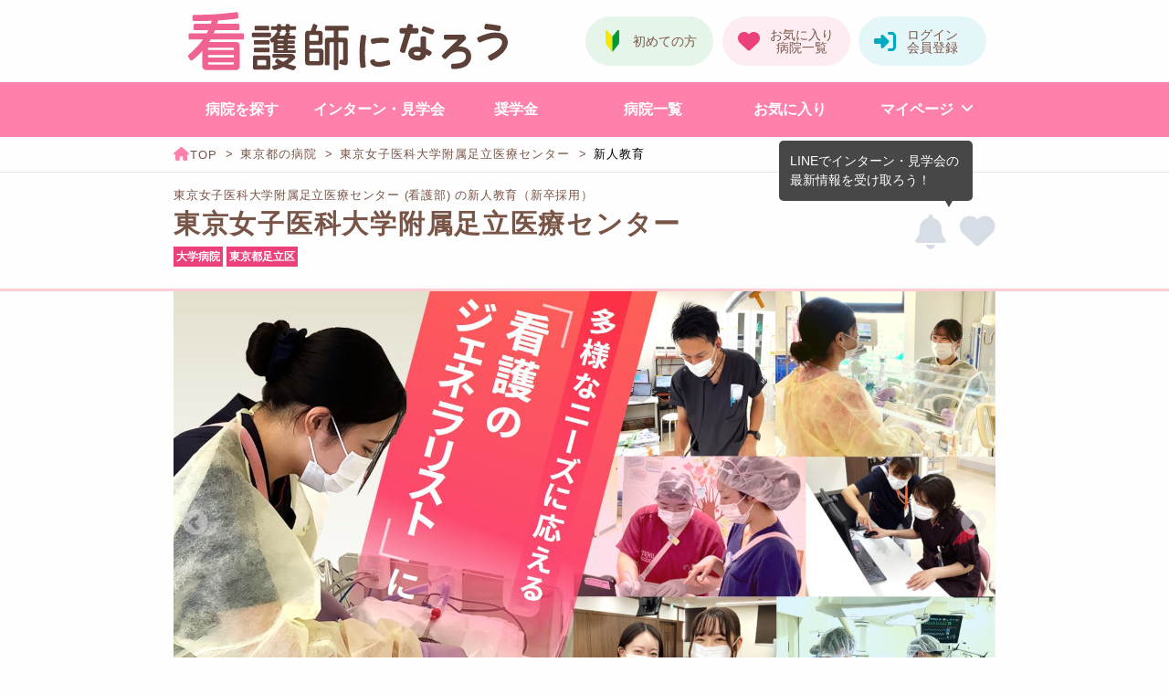

--- FILE ---
content_type: text/html; charset=UTF-8
request_url: https://www.kan-naro.jp/hospital/000072/education
body_size: 103025
content:

<!DOCTYPE html>
<html lang="ja">

<head>
  <meta charset="utf-8">
<script src="/etc/nactas.php?ts=1769330462&url=%2Fhospital%2F000072%2Feducation&ref=" defer></script><script>
window.dataLayer = window.dataLayer || [];dataLayer.push({'kannaro_region_mode':'関東モード',})
</script>
<!-- Google Tag Manager -->
<script>(function(w,d,s,l,i){w[l]=w[l]||[];w[l].push({'gtm.start':
new Date().getTime(),event:'gtm.js'});var f=d.getElementsByTagName(s)[0],
j=d.createElement(s),dl=l!='dataLayer'?'&l='+l:'';j.async=true;j.src=
'https://www.googletagmanager.com/gtm.js?id='+i+dl;f.parentNode.insertBefore(j,f);
})(window,document,'script','dataLayer','GTM-KGVM34V');</script>
<!-- End Google Tag Manager -->
<meta http-equiv="x-ua-compatible" content="ie=edge">
<link rel="canonical" href="https://www.kan-naro.jp/hospital/000072/education">
<meta name="robots" content="index,follow">
<meta name="viewport" content="width=device-width,initial-scale=1.0">
<meta name="description" content="東京女子医科大学附属足立医療センター（東京都）の新人教育・研修制度です。立派な看護師になるための、気になる新人教育・研修制度・サポート体制を掲載しています。">
<title>東京女子医科大学附属足立医療センター (看護部) の新人教育（新卒採用）｜看護師になろう</title>
<meta name="keywords" content="看護師,採用情報,募集要項,就職情報,奨学金情報,新人教育,東京女子医科大学附属足立医療センター,東京都">
<meta name="format-detection" content="telephone=no">
<meta name="apple-mobile-web-app-title" content="看護師になろう">
<link rel="apple-touch-icon" href="/img/apple-touch-icon.png">
<link rel="icon" href="https://www.kan-naro.jp/favicon.png" type="image/png">
<link rel="stylesheet" href="/css/kannaro.min.css?20260106121009">
<style>.button.with-movie:before{display:none !important;}.button.seamless.with-movie{margin-top:0 !important}.topics-article-author-pamphlet .button.with-movie{margin-top:0 !important}.button.with-movie-lp:before{display:none !important;}.button.with-movie-hospital-page:not(.web-pamphlet-sample):before{display:none !important;}</style>
</head>

<body>
  <!-- Google Tag Manager (noscript) -->
<noscript><iframe src="https://www.googletagmanager.com/ns.html?id=GTM-KGVM34V"
height="0" width="0" style="display:none;visibility:hidden"></iframe></noscript>
<!-- End Google Tag Manager (noscript) -->
  <header>
    <div class="logo-area">
<a class="logo" href="/"><img src="/img/logo.svg" alt="看護学生・新卒看護師のための就活・奨学金情報サイト【看護師になろう】"></a>
<a href="/login" class="button bs-header-login float-right"></a>
<a href="/mypage/favorite" class="button bs-header-bookmark float-right"></a>
<a href="/lp/guide" class="button bs-header-guide float-right"></a>
</div>
<nav id="global-menu" class="global-menu">
<div class="content-panel pink show-for-small-only">
<div class="strap">
<form action="/search" method="POST" class="input-group no-margin">
<input name="f" class="input-group-field" type="text" placeholder="○○病院、循環器など" maxlength="64">
<div class="input-group-button">
<button type="submit" name="search" class="button bs-search-icon"></button>
</div>
</form>
</div>
</div>
<ul>
<li><a href="/#area" id="gtm-link-global-menu-search-hospital" class="button bs-menu i-hospital">病院を探す</a></li>
<li><a href="/event/condition" id="gtm-link-global-menu-search-event" class="button bs-menu i-event"><span class="fit-word">インターン・見学会</span></a></li>
<li><a href="/scholarship/condition" id="gtm-link-global-menu-search-scholarship" class="button bs-menu i-scholarship">奨学金</a></li>
<li><a href="/hospital/list" id="gtm-link-global-menu-all-hospital" class="button bs-menu i-list">病院一覧</a></li>
<li><a href="/mypage/favorite" id="gtm-link-global-menu-favorite" class="button bs-menu i-bookmark">お気に入り</a></li>
<li><a href="/mypage/history" id="gtm-link-global-menu-browsing-history" class="button bs-menu i-history show-for-small-only">閲覧履歴</a></li>
<li class="no-margin-bottom"><a href="/mypage/requested" id="gtm-link-global-menu-request-history" class="button bs-menu i-application show-for-small-only">申し込み一覧</a></li>
<li class="sub-menu-container">
<a href="/mypage" id="gtm-link-global-menu-mypage" class="button bs-menu i-mypage show-for-small-only">マイページ</a>
<a href="javascript:void(0)" class="button bs-menu show-for-medium sub-menu-open">マイページ</a>
<ul class="sub-menu">
<li class="mypage-top"><a id="gtm-link-global-menu-mypage-sub-menu" href="/mypage">マイページトップ</a></li>
<li class="web-pamphlet-library"><a id="gtm-link-global-menu-library-sub-menu" href="/mypage/web-pamphlet?start">Webパンフレットライブラリ</a></li>
<li><a id="gtm-link-global-menu-browsing-history-sub-menu" href="/mypage/history">閲覧履歴</a></li>
<li><a id="gtm-link-global-menu-request-history-sub-menu" href="/mypage/requested">申し込み一覧</a></li>
</ul>
</li>
<li class="wide-menu"><a href="/mypage/web-pamphlet?start" id="gtm-link-global-menu-library" class="button bs-menu i-pamphlet show-for-small-only">Webパンフレットのライブラリ</a></li>
</ul>
</nav>
<ul id="bottom-bar" class="bottom-bar">
<li><a href="/" id="gtm-link-bottom-bar-top" class="button bs-bottom-menu i-top"><span class="menu-text">トップ</span></a></li>
<li><a id="gtm-link-bottom-bar-menu" class="button bs-bottom-menu i-menu" data-global-menu><span class="menu-text">メニュー</span></a></li>
<li><a href="/event/condition" id="gtm-link-bottom-bar-event" class="button bs-bottom-menu two-line i-event"><span class="menu-text">インターン<br>見学会</span></a></li>
<li><a href="/mypage/favorite" id="gtm-link-bottom-bar-favorite" class="button bs-bottom-menu i-bookmark"><span class="menu-text">お気に入り</span></a></li>
<li><a href="/mypage/history" id="gtm-link-bottom-bar-history" class="button bs-bottom-menu i-history"><span class="menu-text">履歴</span></a></li>
</ul>
<div class="catch-panel accent pink">看護学生・新卒看護師のための就活・奨学金情報サイト</div>
<div class="breadcrumb">
<ol>
<li>
<a class="item" href="/"><span class="name no-wrap"></span></a>
</li>
<li>
<a class="item" href="/search/tokyo"><span class="name">東京都の病院</span></a>
</li>
<li>
<a class="item" href="/hospital/000072/summary"><span class="name">東京女子医科大学附属足立医療センター</span></a>
</li>
<li>
<span class="item"><span class="name">新人教育</span></span>
</li>
</ol>
</div>

    
    <div class="hospital-page-title ">
<div class="page-title-area">
<div class="inner">
<h1>東京女子医科大学附属足立医療センター (看護部) の新人教育（新卒採用）</h1>
</div>
</div>
<div class="inner">
<div class="bookmark-and-more">
<button id="gtm-click-line-event-notice-turned-off-72" type="button" class="button bs-circle-notice turned-off" data-line-event-notice-source="4035b25ba9ac0d7a8687380c95e360c8" data-line-event-notice-turn="on" data-line-event-notice-linked="not" data-line-event-notice-tooltip="Mk5HiyycdieSLxRC"></button><button type="button" class="button bs-circle-bookmark" onclick="bookmark(this,'4539a0f7f4c7e3a09a7322a42e9e8f5b37bca1cc6e444e4b9da484ea95578952');" ></button></div>
<span class="hospital-name ">東京女子医科大学附属足立医療センター</span>
<div class="information-tags">
<ul class="hospital-point pink">
<li>大学病院</li>
<li>東京都足立区</li>
</ul>
</div>
</div>
</div>
  </header>

  <main>
    <div class="content-panel no-margin">
      <div class="long-inner">
        <ul class="carousel hospital-slide overlay">
<li>
<img src="/img/000072/slide1.jpg?20251125113110" alt="東京女子医科大学附属足立医療センターの紹介画像1">
</li>
<li>
<img src="/img/000072/slide2.jpg?20231026161152" alt="東京女子医科大学附属足立医療センターの紹介画像2">
</li>
<li>
<img src="/img/000072/slide3.jpg?20231031134958" alt="東京女子医科大学附属足立医療センターの紹介画像3">
</li>
</ul>
      </div>
    </div>

    <div class="content-panel hospital-summary clearfix no-margin">
      <div class="strap">
        <div class="long-inner">
          <div class="row">
<div class="large-9 medium-8 columns">
<ul class="hospital-point pink outline">
<li>奨学金あり</li>
<li>充実の教育制度</li>
<li>キャリアアップ支援あり</li>
<li>寮あり</li>
<li>被服貸与あり</li>
<li>保育施設あり</li>
</ul>
<strong>大学病院の機能と地域に密着した機能の両面をもつ高度急性期大学病院</strong>
<table>
<tr>
<th>看護師</th>
<td>487人</td>
</tr>
<tr>
<th>病床数</th>
<td>450床</td>
</tr>
<tr>
<th>看護体制</th>
<td><p>一般病棟入院基本料：7対1</p></td>
</tr>
</table>
</div>
<div class="large-3 medium-4 columns">
<div class="cv-button-panel ">
<form method="POST" action="/hospital/000072/education"><button id="gtm-click-hospital-72-summary-pamphlet-web" type="submit" name="pamphlet" class="button bs-document trio fill">Webパンフをみる</button>
<a id="gtm-link-hospital-72-summary-internship" href="/hospital/000072/internship#tab-menu" class="button bs-internship trio fill">インターンの詳細</a>
<a id="gtm-link-hospital-72-summary-tour" href="/hospital/000072/tour#tab-menu" class="button bs-tour trio fill">見学会の詳細</a>
</form><a id="gtm-link-hospital-72-exam" href="/hospital/000072/exam#tab-menu" class="button bs-check schedule"><span class="caption">採用試験の日程</span></a>
</div>
</div>
</div>
        </div>
      </div>
    </div>

        <div class="content-panel no-margin">
<div class="long-inner">
<div class="hospital-change-history"><span class="release-date">2026/01/20</span><span class="contents"><a id="gtm-link-history-requirements" href="/hospital/000072/requirements#tab-menu" class="pickup right-margin">募集要項</a><a id="gtm-link-history-exam" href="/hospital/000072/exam#event-type-menu" class="pickup right-margin">採用試験</a>を更新しました</span></div></div>
</div>

    <div class="content-panel no-margin">
      <div class="long-inner">
        <ul id="tab-menu" class="tab-menu"><li class="item"><a href="/hospital/000072/summary#tab-menu " id="gtm-link-tab-menu-summary" class="button bs-edge"><span class="caption br-if-less-medium">就職情報</span></a></li><li class="item"><a href="/hospital/000072/requirements#tab-menu " id="gtm-link-tab-menu-requirements" class="button bs-edge"><span class="caption br-if-less-medium">募集要項</span></a></li><li class="item"><a href="/hospital/000072/internship#tab-menu " id="gtm-link-tab-menu-event" class="button bs-edge many-chars"><span class="caption br-if-less-medium">インターン<br>・見学会</span></a></li><li class="item"><a href="/hospital/000072/scholarship#tab-menu " id="gtm-link-tab-menu-scholarship" class="button bs-edge"><span class="caption br-if-less-medium">看護<br>奨学金</span></a></li><li class="item"><a href="/hospital/000072/education#tab-menu " id="gtm-link-tab-menu-education" class="button bs-edge current"><span class="caption br-if-less-medium">新人教育</span></a></li><li class="item"><a href="/hospital/000072/appeal#tab-menu " id="gtm-link-tab-menu-appeal" class="button bs-edge"><span class="caption br-if-less-medium">病院の<br>特色</span></a></li><li class="item"><a href="/hospital/000072/benefit#tab-menu " id="gtm-link-tab-menu-benefit" class="button bs-edge"><span class="caption br-if-less-medium">福利厚生</span></a></li><li class="item"><a href="/hospital/000072/dormitory#tab-menu " id="gtm-link-tab-menu-dormitory" class="button bs-edge"><span class="caption br-if-less-medium">看護師寮</span></a></li><li class="item"><a href="/hospital/000072/message#tab-menu " id="gtm-link-tab-menu-message" class="button bs-edge many-chars"><span class="caption br-if-less-medium">採用担当者<br>メッセージ</span></a></li><li class="item"><a href="/hospital/000072/interview#tab-menu " id="gtm-link-tab-menu-interview" class="button bs-edge"><span class="caption br-if-less-medium">先輩イン<br>タビュー</span></a></li><li class="item"><a href="/hospital/000072/data#tab-menu " id="gtm-link-tab-menu-data" class="button bs-edge"><span class="caption br-if-less-medium">データで<br>みる看護部</span></a></li></ul>      </div>
    </div>

    <article class="content-panel hospital-content article-content" data-proofreading-container>
      <div class="strap">
        <div class="long-inner">
          <span class="hospital-content-title headline" data-set-proofreading="header">東京女子医科大学附属足立医療センターの新人教育</span>
                                        <article data-proofreading-container>
<h2 id="article-84030421" class="title" data-set-proofreading="header">安心の新人教育。プリセプター制度と集合教育</h2>
<img src="/img/000072/article/article73.jpg?20231031141334" class="image" alt="安心の新人教育。プリセプター制度と集合教育">
<div class="section-inner">
<p>「こんな大きな病院でやっていけるだろうか」と不安になる入職直後、精神的な支えとなるのがプリセプターです。新人看護師が相談しやすいように気にかけてくれるので、1人で不安になることはありません。入職後3ヶ月間はプリセプターとともに行動し、現場で必要な知識や技術を習得します。期間終了後もプリセプターをはじめ、チーフナースや主任などチーム全体でサポートしていきます。<br><br>同期と一緒に受ける1年間の集合研修では、それぞれの専門の方が「ここが知りたかった」という内容を丁寧に教えてくれます。現場での体験と研修での知識が繋がり、成長を実感できる場となります。何よりも同期と悩みを共有し合うことが支えとなり、励みにもなりますよ！</p></div>
<div class="section-inner">
<img src="/img/000072/article/article73-22730.jpg?20251121130501" class="image" alt="BLS">
<span class="image-caption">BLS</span>
<p></p></div>
<div class="section-inner">
<img src="/img/000072/article/article73-22731.jpg?20251121130501" class="image" alt="患者識別バンド装着">
<span class="image-caption">患者識別バンド装着</span>
<p></p></div>
<div class="section-inner">
<img src="/img/000072/article/article73-22732.jpg?20251121130501" class="image" alt="手術室振り返り">
<span class="image-caption">手術室振り返り</span>
<p></p></div>
</article>
<article data-proofreading-container>
<h2 id="article-331ec525" class="title" data-set-proofreading="header">充実した継続教育でキャリアアップ</h2>
<img src="/img/000072/article/article72.jpg?20231031141931" class="image" alt="充実した継続教育でキャリアアップ">
<div class="section-inner">
<p>大学病院だからできる！多彩な研修メニューが自慢です。レベル別のキャリアラダーにそって目標を設定し、研修を通して無理なく成長できます。看護部主催の院内教育研修、各部署や診療科では専門に特化した学習会、認定看護師などと連携した専門領域スキルアップ研修もあります。<br><br>東京女子医科大学関連病院では、エキスパートナースとよばれる独自の制度があります。認定看護師・専門看護師と同様に部署を超えて、より専門性の高い看護を提供することができます。このような看護のエキスパート資格を、様々なスタイルで取得するサポート体制が整っています。フルタイム勤務のまま学ぶ事も出来ますし、短時間就労制度を利用して大学院へ進学する事もできる環境が整っています。</p></div>
<div class="section-inner">
<img src="/img/000072/article/article72-22733.jpg?20251121130601" class="image" alt="内服確認">
<span class="image-caption">内服確認</span>
<p></p></div>
<div class="section-inner">
<img src="/img/000072/article/article72-22734.jpg?20251121130601" class="image" alt="バイタルサイン講義">
<span class="image-caption">バイタルサイン講義</span>
<p></p></div>
</article>
                  </div>
      </div>
    </article>

    
    <div class="content-panel no-margin">
      <div class="strap">
        <div class="long-inner">
          <div class="cv-button-panel horizontal">
<form method="POST" action="/hospital/000072/education"><button id="gtm-click-hospital-72-tab-pamphlet-web" type="submit" name="pamphlet" class="button bs-document trio fill">Webパンフをみる</button>
<a id="gtm-link-hospital-72-tab-internship" href="/hospital/000072/internship#tab-menu" class="button bs-internship trio fill">インターンの詳細</a>
<a id="gtm-link-hospital-72-tab-tour" href="/hospital/000072/tour#tab-menu" class="button bs-tour trio fill">見学会の詳細</a>
</form><a id="gtm-link-hospital-72-exam" href="/hospital/000072/exam#tab-menu" class="button bs-check schedule"><span class="caption">採用試験の日程</span></a>
</div>
        </div>
      </div>
    </div>

    <div class="content-panel margin-bottom-normal">
      <div class="strap">
        <div class="inner">
          <div class="hospital-pagenation"><a href="/hospital/000072/scholarship#tab-menu" id="gtm-link-hospital-pagenation-prev" class="prev"><span class="prev-text">この病院の看護奨学金</span></a><a href="/hospital/000072/appeal#tab-menu" id="gtm-link-hospital-pagenation-next" class="next"><span class="next-text">この病院の特色</span></a></div>        </div>
      </div>
    </div>

    <div class="content-panel">
      <h2 class="bottom-menu-title long-inner">東京女子医科大学附属足立医療センターのコンテンツ一覧</h2><ul class="long-inner hospital-bottom-menus"><li class="menu-container"><span class="category">基本情報</span><ul><li class="menu"><a id="gtm-link-bottom-menu-summary" href="/hospital/000072/summary#tab-menu" class="button bs-edge"><span class="caption">就職情報</span></a></li><li class="menu"><a id="gtm-link-bottom-menu-requirements" href="/hospital/000072/requirements#tab-menu" class="button bs-edge"><span class="caption">募集要項</span></a></li><li class="menu"><a id="gtm-link-bottom-menu-event" href="/hospital/000072/internship#tab-menu" class="button bs-edge"><span class="caption">インターン・見学会</span></a></li></ul></li><li class="menu-container"><span class="category">病院の魅力</span><ul><li class="menu"><a id="gtm-link-bottom-menu-appeal" href="/hospital/000072/appeal#tab-menu" class="button bs-edge"><span class="caption">病院の特色</span></a></li><li class="menu"><a id="gtm-link-bottom-menu-education" href="/hospital/000072/education#tab-menu" class="button bs-edge"><span class="caption">新人教育</span></a></li><li class="menu"><a id="gtm-link-bottom-menu-benefit" href="/hospital/000072/benefit#tab-menu" class="button bs-edge"><span class="caption">福利厚生</span></a></li><li class="menu"><a id="gtm-link-bottom-menu-dormitory" href="/hospital/000072/dormitory#tab-menu" class="button bs-edge"><span class="caption">看護師寮</span></a></li><li class="menu"><a id="gtm-link-bottom-menu-scholarship" href="/hospital/000072/scholarship#tab-menu" class="button bs-edge"><span class="caption">看護奨学金</span></a></li><li class="menu"><a id="gtm-link-bottom-menu-data" href="/hospital/000072/data#tab-menu" class="button bs-edge"><span class="caption">データでみる看護部</span></a></li></ul></li><li class="menu-container"><span class="category">先輩たちの声</span><ul><li class="menu"><a id="gtm-link-bottom-menu-interview" href="/hospital/000072/interview#tab-menu" class="button bs-edge"><span class="caption">先輩インタビュー</span></a></li><li class="menu"><a id="gtm-link-bottom-menu-message" href="/hospital/000072/message#tab-menu" class="button bs-edge"><span class="caption">採用担当者メッセージ</span></a></li></ul></li></ul>    </div>

    
                <aside class="content-panel">
      <div class="long-inner card-panel standard">
        <div class="strap">
          <h2>この病院を見ているあなたにおすすめの病院があります</h2>
                    <div class="clearfix">
                              <article class="cs-notice">
<div class="card">
<div class="card-section">
<div class="catch">
<a id="gtm-link-recommend-465-image" href="/hospital/000465/summary" data-recommend-order="1"><img src="/img/000465/notice.jpg?20211206135904" alt="東京都立駒込病院の紹介画像"></a>
</div>
<section class="content">
<header>
<h3 class=""><a id="gtm-link-recommend-465-name" href="/hospital/000465/summary">東京都立駒込病院</a></h3>
<button type="button" class="button bs-circle-bookmark" onclick="bookmark(this,'c71b02f9868ffdfa4b0f640cc404cde6b87bec5b9ac73aaec21fc28205efbd64');" ></button>
</header>
<ul class="hospital-point">
<li class="area">東京</li>
<li class="type">公的病院</li>
<li class="bed">815床</li>
</ul>
</section>
</div>
</div>
</article>
                    <article class="cs-notice">
<div class="card">
<div class="card-section">
<div class="catch">
<a id="gtm-link-recommend-493-image" href="/hospital/000493/summary" data-recommend-order="2"><img src="/img/000493/notice.jpg?20241011083820" alt="医療法人社団福寿会グループの紹介画像"></a>
</div>
<section class="content">
<header>
<h3 class=""><a id="gtm-link-recommend-493-name" href="/hospital/000493/summary">医療法人社団福寿会グループ</a></h3>
<button type="button" class="button bs-circle-bookmark" onclick="bookmark(this,'f980cb12c403e86c558252ea539f5e944b4d9022635502e1eccc7bcbc71450e7');" ></button>
</header>
<ul class="hospital-point">
<li class="area">東京</li>
<li class="type">一般病院</li>
<li class="bed">817床</li>
</ul>
</section>
</div>
</div>
</article>
                    <article class="cs-notice">
<div class="card">
<div class="card-section">
<div class="catch">
<a id="gtm-link-recommend-98-image" href="/hospital/000098/summary" data-recommend-order="3"><img src="/img/000098/notice.jpg?20200219130248" alt="明理会中央総合病院の紹介画像"></a>
</div>
<section class="content">
<header>
<h3 class=""><a id="gtm-link-recommend-98-name" href="/hospital/000098/summary">明理会中央総合病院</a></h3>
<button type="button" class="button bs-circle-bookmark" onclick="bookmark(this,'7cd4c402febb0652dfbe684ee52dfe0627069ade701a407be3ad668433e73c33');" ></button>
</header>
<ul class="hospital-point">
<li class="area">東京</li>
<li class="type">一般病院</li>
<li class="bed">312床</li>
</ul>
</section>
</div>
</div>
</article>
                    <article class="cs-notice">
<div class="card">
<div class="card-section">
<div class="catch">
<a id="gtm-link-recommend-464-image" href="/hospital/000464/summary" data-recommend-order="4"><img src="/img/000464/notice.jpg?20211206135826" alt="東京都立大塚病院の紹介画像"></a>
</div>
<section class="content">
<header>
<h3 class=""><a id="gtm-link-recommend-464-name" href="/hospital/000464/summary">東京都立大塚病院</a></h3>
<button type="button" class="button bs-circle-bookmark" onclick="bookmark(this,'dd8dea9fa7730c8e2631e788e374e5b9a405ed5120e424b191dc8a5fc507f360');" ></button>
</header>
<ul class="hospital-point">
<li class="area">東京</li>
<li class="type">公的病院</li>
<li class="bed">413床</li>
</ul>
</section>
</div>
</div>
</article>
                    <article class="cs-notice">
<div class="card">
<div class="card-section">
<div class="catch">
<a id="gtm-link-recommend-448-image" href="/hospital/000448/summary" data-recommend-order="5"><img src="/img/000448/notice.jpg?20240419113656" alt="永寿総合病院の紹介画像"></a>
</div>
<section class="content">
<header>
<h3 class=""><a id="gtm-link-recommend-448-name" href="/hospital/000448/summary">永寿総合病院</a></h3>
<button type="button" class="button bs-circle-bookmark" onclick="bookmark(this,'d3234044859e94de8e79ab8d204acd7ccc12cd1d8fec11111e28e26c638133c1');" ></button>
</header>
<ul class="hospital-point">
<li class="area">東京</li>
<li class="type">一般病院</li>
<li class="bed">400床</li>
</ul>
</section>
</div>
</div>
</article>
                    <article class="cs-notice">
<div class="card">
<div class="card-section">
<div class="catch">
<a id="gtm-link-recommend-462-image" href="/hospital/000462/summary" data-recommend-order="6"><img src="/img/000462/notice.jpg?20230221151218" alt="東京都立豊島病院の紹介画像"></a>
</div>
<section class="content">
<header>
<h3 class=""><a id="gtm-link-recommend-462-name" href="/hospital/000462/summary">東京都立豊島病院</a></h3>
<button type="button" class="button bs-circle-bookmark" onclick="bookmark(this,'ff556b907854eb3cce1a405fadf76a90fec391995903a4faf9a3f10926ad98a7');" ></button>
</header>
<ul class="hospital-point">
<li class="area">東京</li>
<li class="type">公的病院</li>
<li class="bed">438床</li>
</ul>
</section>
</div>
</div>
</article>
                    </div>
                  </div>
      </div>
    </aside>
    
        
        <a id="gtm-link-seamless-reveal-72" class="bottom-seamless-reveal-trigger" href="javascript:void(0)" data-seamless-request="72" data-request-place="6" data-hide-hospital-page-link>
      <img src="/img/open-web-pamphlet.png?20240307200643" alt="この病院のWebパンフレットをひらく！">
    </a>
    
    
      </main>

    <div id="modal" class="reveal popup-even-if-small seamless-request-panel" data-reveal data-close-on-click="false"></div>
  
  <footer>
    <div class="footer-banner-wider"><div class="advertising-banner-wider duo"><a href="/lp/spring-event" id="gtm-link-footer-banner-wider-none-spring-event"><img src="/img/banner/banner-wider-spring-event.jpg?20251222185353" class="banner-img" alt="【27卒向け】春のインターンシップ・病院見学会特集" width="1160" height="400" loading="lazy"></a><a href="/lp/web-pamphlet-unlimited" id="gtm-link-footer-banner-wider-none-web-pamphlet-unlimited"><img src="/img/banner/banner-wider-web-pamphlet-unlimited.jpg?20260107095501" class="banner-img" alt="気になる病院パンフレットをイッキ見！" width="1160" height="400" loading="lazy"></a></div>
</div><div class="content-panel no-margin">
<div class="long-inner">
<div class="popular-search-condition-panel" data-accordion data-multi-expand="true" data-allow-all-closed="true">
<section data-accordion-item>
<a class="trigger" href="javascript:void(0)">
<h2 class="i-map-pin"><em>地域</em>から病院を探す</h2>
</a>
<div class="accordion-content" data-tab-content>
<div class="strap side">
<ul class="active-regions">
<li><a href="javascript:void(0)" class="button bs-outline active" data-region-select="footer-area-search" data-region="kanto">関東</a></li>
<li><a href="javascript:void(0)" class="button bs-outline" data-region-select="footer-area-search" data-region="kansai">関西</a></li>
</ul>
<div class="area-container">
<ul class="hide-if-hidden" data-region-footer-area-search="kanto" >
<li><a id="gtm-link-footer-search-p8p9p10p11p12p13p14" href="/search/p8p9p10p11p12p13p14" class="button bs-outline">関東すべて</a></li>
<li><a id="gtm-link-footer-search-tokyo" href="/search/tokyo" class="button bs-outline">東京</a></li>
<li><a id="gtm-link-footer-search-kanagawa" href="/search/kanagawa" class="button bs-outline">神奈川</a></li>
<li><a id="gtm-link-footer-search-saitama" href="/search/saitama" class="button bs-outline">埼玉</a></li>
<li><a id="gtm-link-footer-search-chiba" href="/search/chiba" class="button bs-outline">千葉</a></li>
<li><a id="gtm-link-footer-search-ibaraki" href="/search/ibaraki" class="button bs-outline">茨城</a></li>
<li><a id="gtm-link-footer-search-tochigi" href="/search/tochigi" class="button bs-outline">栃木</a></li>
<li><a id="gtm-link-footer-search-gunma" href="/search/gunma" class="button bs-outline">群馬</a></li>
</ul>
<ul class="hide-if-hidden" data-region-footer-area-search="kansai" data-hidden>
<li><a id="gtm-link-footer-search-p25p26p27p28p29p30" href="/search/p25p26p27p28p29p30" class="button bs-outline">関西すべて</a></li>
<li><a id="gtm-link-footer-search-osaka" href="/search/osaka" class="button bs-outline">大阪</a></li>
<li><a id="gtm-link-footer-search-hyogo" href="/search/hyogo" class="button bs-outline">兵庫</a></li>
<li><a id="gtm-link-footer-search-kyoto" href="/search/kyoto" class="button bs-outline">京都</a></li>
<li><a id="gtm-link-footer-search-nara" href="/search/nara" class="button bs-outline">奈良</a></li>
<li><a id="gtm-link-footer-search-shiga" href="/search/shiga" class="button bs-outline">滋賀</a></li>
<li><a id="gtm-link-footer-search-wakayama" href="/search/wakayama" class="button bs-outline">和歌山</a></li>
</ul>
</div>
</div>
</div>
</section>
<section data-accordion-item>
<a class="trigger" href="javascript:void(0)">
<h2 class="i-ambulas"><em>医療機能</em>から病院を探す</h2>
</a>
<div class="accordion-content" data-tab-content>
<div class="strap side">
<h3>高度急性期</h3>
<ul class="active-regions">
<li><a href="javascript:void(0)" class="button bs-outline active" data-region-select="footer-medical-function1-search" data-region="kanto">関東</a></li>
<li><a href="javascript:void(0)" class="button bs-outline" data-region-select="footer-medical-function1-search" data-region="kansai">関西</a></li>
</ul>
<div class="area-container">
<ul class="hide-if-hidden" data-region-footer-medical-function1-search="kanto" >
<li><a id="gtm-link-footer-search-mf1p8p9p10p11p12p13p14" href="/search/mf1p8p9p10p11p12p13p14" class="button bs-outline">関東すべて</a></li>
<li><a id="gtm-link-footer-search-mf1p13" href="/search/mf1p13" class="button bs-outline">東京</a></li>
<li><a id="gtm-link-footer-search-mf1p14" href="/search/mf1p14" class="button bs-outline">神奈川</a></li>
<li><a id="gtm-link-footer-search-mf1p11" href="/search/mf1p11" class="button bs-outline">埼玉</a></li>
<li><a id="gtm-link-footer-search-mf1p12" href="/search/mf1p12" class="button bs-outline">千葉</a></li>
<li><a id="gtm-link-footer-search-mf1p8" href="/search/mf1p8" class="button bs-outline">茨城</a></li>
<li><a id="gtm-link-footer-search-mf1p9" href="/search/mf1p9" class="button bs-outline">栃木</a></li>
<li><a id="gtm-link-footer-search-mf1p10" href="/search/mf1p10" class="button bs-outline">群馬</a></li>
</ul>
<ul class="hide-if-hidden" data-region-footer-medical-function1-search="kansai" data-hidden>
<li><a id="gtm-link-footer-search-mf1p25p26p27p28p29p30" href="/search/mf1p25p26p27p28p29p30" class="button bs-outline">関西すべて</a></li>
<li><a id="gtm-link-footer-search-mf1p27" href="/search/mf1p27" class="button bs-outline">大阪</a></li>
<li><a id="gtm-link-footer-search-mf1p28" href="/search/mf1p28" class="button bs-outline">兵庫</a></li>
<li><a id="gtm-link-footer-search-mf1p26" href="/search/mf1p26" class="button bs-outline">京都</a></li>
<li><a id="gtm-link-footer-search-mf1p29" href="/search/mf1p29" class="button bs-outline">奈良</a></li>
<li><a id="gtm-link-footer-search-mf1p25" href="/search/mf1p25" class="button bs-outline">滋賀</a></li>
<li><a id="gtm-link-footer-search-mf1p30" href="/search/mf1p30" class="button bs-outline">和歌山</a></li>
</ul>
</div>
<h3>急性期</h3>
<ul class="active-regions">
<li><a href="javascript:void(0)" class="button bs-outline active" data-region-select="footer-medical-function2-search" data-region="kanto">関東</a></li>
<li><a href="javascript:void(0)" class="button bs-outline" data-region-select="footer-medical-function2-search" data-region="kansai">関西</a></li>
</ul>
<div class="area-container">
<ul class="hide-if-hidden" data-region-footer-medical-function2-search="kanto" >
<li><a id="gtm-link-footer-search-mf2p8p9p10p11p12p13p14" href="/search/mf2p8p9p10p11p12p13p14" class="button bs-outline">関東すべて</a></li>
<li><a id="gtm-link-footer-search-mf2p13" href="/search/mf2p13" class="button bs-outline">東京</a></li>
<li><a id="gtm-link-footer-search-mf2p14" href="/search/mf2p14" class="button bs-outline">神奈川</a></li>
<li><a id="gtm-link-footer-search-mf2p11" href="/search/mf2p11" class="button bs-outline">埼玉</a></li>
<li><a id="gtm-link-footer-search-mf2p12" href="/search/mf2p12" class="button bs-outline">千葉</a></li>
<li><a id="gtm-link-footer-search-mf2p8" href="/search/mf2p8" class="button bs-outline">茨城</a></li>
<li><a id="gtm-link-footer-search-mf2p9" href="/search/mf2p9" class="button bs-outline">栃木</a></li>
<li><a id="gtm-link-footer-search-mf2p10" href="/search/mf2p10" class="button bs-outline">群馬</a></li>
</ul>
<ul class="hide-if-hidden" data-region-footer-medical-function2-search="kansai" data-hidden>
<li><a id="gtm-link-footer-search-mf2p25p26p27p28p29p30" href="/search/mf2p25p26p27p28p29p30" class="button bs-outline">関西すべて</a></li>
<li><a id="gtm-link-footer-search-mf2p27" href="/search/mf2p27" class="button bs-outline">大阪</a></li>
<li><a id="gtm-link-footer-search-mf2p28" href="/search/mf2p28" class="button bs-outline">兵庫</a></li>
<li><a id="gtm-link-footer-search-mf2p26" href="/search/mf2p26" class="button bs-outline">京都</a></li>
<li><a id="gtm-link-footer-search-mf2p29" href="/search/mf2p29" class="button bs-outline">奈良</a></li>
<li><a id="gtm-link-footer-search-mf2p25" href="/search/mf2p25" class="button bs-outline">滋賀</a></li>
<li><a id="gtm-link-footer-search-mf2p30" href="/search/mf2p30" class="button bs-outline">和歌山</a></li>
</ul>
</div>
<h3>回復期</h3>
<ul class="active-regions">
<li><a href="javascript:void(0)" class="button bs-outline active" data-region-select="footer-medical-function3-search" data-region="kanto">関東</a></li>
<li><a href="javascript:void(0)" class="button bs-outline" data-region-select="footer-medical-function3-search" data-region="kansai">関西</a></li>
</ul>
<div class="area-container">
<ul class="hide-if-hidden" data-region-footer-medical-function3-search="kanto" >
<li><a id="gtm-link-footer-search-mf3p8p9p10p11p12p13p14" href="/search/mf3p8p9p10p11p12p13p14" class="button bs-outline">関東すべて</a></li>
<li><a id="gtm-link-footer-search-mf3p13" href="/search/mf3p13" class="button bs-outline">東京</a></li>
<li><a id="gtm-link-footer-search-mf3p14" href="/search/mf3p14" class="button bs-outline">神奈川</a></li>
<li><a id="gtm-link-footer-search-mf3p11" href="/search/mf3p11" class="button bs-outline">埼玉</a></li>
<li><a id="gtm-link-footer-search-mf3p12" href="/search/mf3p12" class="button bs-outline">千葉</a></li>
<li><a id="gtm-link-footer-search-mf3p8" href="/search/mf3p8" class="button bs-outline">茨城</a></li>
<li><a id="gtm-link-footer-search-mf3p9" href="/search/mf3p9" class="button bs-outline">栃木</a></li>
<li><a id="gtm-link-footer-search-mf3p10" href="/search/mf3p10" class="button bs-outline">群馬</a></li>
</ul>
<ul class="hide-if-hidden" data-region-footer-medical-function3-search="kansai" data-hidden>
<li><a id="gtm-link-footer-search-mf3p25p26p27p28p29p30" href="/search/mf3p25p26p27p28p29p30" class="button bs-outline">関西すべて</a></li>
<li><a id="gtm-link-footer-search-mf3p27" href="/search/mf3p27" class="button bs-outline">大阪</a></li>
<li><a id="gtm-link-footer-search-mf3p28" href="/search/mf3p28" class="button bs-outline">兵庫</a></li>
<li><a id="gtm-link-footer-search-mf3p26" href="/search/mf3p26" class="button bs-outline">京都</a></li>
<li><a id="gtm-link-footer-search-mf3p29" href="/search/mf3p29" class="button bs-outline">奈良</a></li>
<li><a id="gtm-link-footer-search-mf3p25" href="/search/mf3p25" class="button bs-outline">滋賀</a></li>
<li><a id="gtm-link-footer-search-mf3p30" href="/search/mf3p30" class="button bs-outline">和歌山</a></li>
</ul>
</div>
<h3>慢性期</h3>
<ul class="active-regions">
<li><a href="javascript:void(0)" class="button bs-outline active" data-region-select="footer-medical-function4-search" data-region="kanto">関東</a></li>
<li><a href="javascript:void(0)" class="button bs-outline" data-region-select="footer-medical-function4-search" data-region="kansai">関西</a></li>
</ul>
<div class="area-container">
<ul class="hide-if-hidden" data-region-footer-medical-function4-search="kanto" >
<li><a id="gtm-link-footer-search-mf4p8p9p10p11p12p13p14" href="/search/mf4p8p9p10p11p12p13p14" class="button bs-outline">関東すべて</a></li>
<li><a id="gtm-link-footer-search-mf4p13" href="/search/mf4p13" class="button bs-outline">東京</a></li>
<li><a id="gtm-link-footer-search-mf4p14" href="/search/mf4p14" class="button bs-outline">神奈川</a></li>
<li><a id="gtm-link-footer-search-mf4p11" href="/search/mf4p11" class="button bs-outline">埼玉</a></li>
<li><a id="gtm-link-footer-search-mf4p12" href="/search/mf4p12" class="button bs-outline">千葉</a></li>
<li><a id="gtm-link-footer-search-mf4p8" href="/search/mf4p8" class="button bs-outline">茨城</a></li>
<li><a id="gtm-link-footer-search-mf4p9" href="/search/mf4p9" class="button bs-outline">栃木</a></li>
<li><a id="gtm-link-footer-search-mf4p10" href="/search/mf4p10" class="button bs-outline">群馬</a></li>
</ul>
<ul class="hide-if-hidden" data-region-footer-medical-function4-search="kansai" data-hidden>
<li><a id="gtm-link-footer-search-mf4p25p26p27p28p29p30" href="/search/mf4p25p26p27p28p29p30" class="button bs-outline">関西すべて</a></li>
<li><a id="gtm-link-footer-search-mf4p27" href="/search/mf4p27" class="button bs-outline">大阪</a></li>
<li><a id="gtm-link-footer-search-mf4p28" href="/search/mf4p28" class="button bs-outline">兵庫</a></li>
<li><a id="gtm-link-footer-search-mf4p26" href="/search/mf4p26" class="button bs-outline">京都</a></li>
<li><a id="gtm-link-footer-search-mf4p29" href="/search/mf4p29" class="button bs-outline">奈良</a></li>
<li><a id="gtm-link-footer-search-mf4p25" href="/search/mf4p25" class="button bs-outline">滋賀</a></li>
<li><a id="gtm-link-footer-search-mf4p30" href="/search/mf4p30" class="button bs-outline">和歌山</a></li>
</ul>
</div>
</div>
</div>
</section>
<section data-accordion-item>
<a class="trigger" href="javascript:void(0)">
<h2 class="i-bed"><em>病院機能</em>から病院を探す</h2>
</a>
<div class="accordion-content" data-tab-content>
<div class="strap side">
<h3>総合病院</h3>
<ul class="active-regions">
<li><a href="javascript:void(0)" class="button bs-outline active" data-region-select="footer-function1-search" data-region="kanto">関東</a></li>
<li><a href="javascript:void(0)" class="button bs-outline" data-region-select="footer-function1-search" data-region="kansai">関西</a></li>
</ul>
<div class="area-container">
<ul class="hide-if-hidden" data-region-footer-function1-search="kanto" >
<li><a id="gtm-link-footer-search-hf1p8p9p10p11p12p13p14" href="/search/hf1p8p9p10p11p12p13p14" class="button bs-outline">関東すべて</a></li>
<li><a id="gtm-link-footer-search-hf1p13" href="/search/hf1p13" class="button bs-outline">東京</a></li>
<li><a id="gtm-link-footer-search-hf1p14" href="/search/hf1p14" class="button bs-outline">神奈川</a></li>
<li><a id="gtm-link-footer-search-hf1p11" href="/search/hf1p11" class="button bs-outline">埼玉</a></li>
<li><a id="gtm-link-footer-search-hf1p12" href="/search/hf1p12" class="button bs-outline">千葉</a></li>
<li><a id="gtm-link-footer-search-hf1p8" href="/search/hf1p8" class="button bs-outline">茨城</a></li>
<li><a id="gtm-link-footer-search-hf1p9" href="/search/hf1p9" class="button bs-outline">栃木</a></li>
<li><a id="gtm-link-footer-search-hf1p10" href="/search/hf1p10" class="button bs-outline">群馬</a></li>
</ul>
<ul class="hide-if-hidden" data-region-footer-function1-search="kansai" data-hidden>
<li><a id="gtm-link-footer-search-hf1p25p26p27p28p29p30" href="/search/hf1p25p26p27p28p29p30" class="button bs-outline">関西すべて</a></li>
<li><a id="gtm-link-footer-search-hf1p27" href="/search/hf1p27" class="button bs-outline">大阪</a></li>
<li><a id="gtm-link-footer-search-hf1p28" href="/search/hf1p28" class="button bs-outline">兵庫</a></li>
<li><a id="gtm-link-footer-search-hf1p26" href="/search/hf1p26" class="button bs-outline">京都</a></li>
<li><a id="gtm-link-footer-search-hf1p29" href="/search/hf1p29" class="button bs-outline">奈良</a></li>
<li><a id="gtm-link-footer-search-hf1p25" href="/search/hf1p25" class="button bs-outline">滋賀</a></li>
<li><a id="gtm-link-footer-search-hf1p30" href="/search/hf1p30" class="button bs-outline">和歌山</a></li>
</ul>
</div>
<h3>特定機能病院</h3>
<ul class="active-regions">
<li><a href="javascript:void(0)" class="button bs-outline active" data-region-select="footer-function2-search" data-region="kanto">関東</a></li>
<li><a href="javascript:void(0)" class="button bs-outline" data-region-select="footer-function2-search" data-region="kansai">関西</a></li>
</ul>
<div class="area-container">
<ul class="hide-if-hidden" data-region-footer-function2-search="kanto" >
<li><a id="gtm-link-footer-search-hf2p8p9p10p11p12p13p14" href="/search/hf2p8p9p10p11p12p13p14" class="button bs-outline">関東すべて</a></li>
<li><a id="gtm-link-footer-search-hf2p13" href="/search/hf2p13" class="button bs-outline">東京</a></li>
<li><a id="gtm-link-footer-search-hf2p14" href="/search/hf2p14" class="button bs-outline">神奈川</a></li>
<li><a id="gtm-link-footer-search-hf2p11" href="/search/hf2p11" class="button bs-outline">埼玉</a></li>
<li><a id="gtm-link-footer-search-hf2p12" href="/search/hf2p12" class="button bs-outline">千葉</a></li>
<li><a id="gtm-link-footer-search-hf2p8" href="/search/hf2p8" class="button bs-outline">茨城</a></li>
<li><a id="gtm-link-footer-search-hf2p9" href="/search/hf2p9" class="button bs-outline">栃木</a></li>
<li><a id="gtm-link-footer-search-hf2p10" href="/search/hf2p10" class="button bs-outline">群馬</a></li>
</ul>
<ul class="hide-if-hidden" data-region-footer-function2-search="kansai" data-hidden>
<li><a id="gtm-link-footer-search-hf2p25p26p27p28p29p30" href="/search/hf2p25p26p27p28p29p30" class="button bs-outline">関西すべて</a></li>
<li><a id="gtm-link-footer-search-hf2p27" href="/search/hf2p27" class="button bs-outline">大阪</a></li>
<li><a id="gtm-link-footer-search-hf2p28" href="/search/hf2p28" class="button bs-outline">兵庫</a></li>
<li><a id="gtm-link-footer-search-hf2p26" href="/search/hf2p26" class="button bs-outline">京都</a></li>
<li><a id="gtm-link-footer-search-hf2p29" href="/search/hf2p29" class="button bs-outline">奈良</a></li>
<li><a id="gtm-link-footer-search-hf2p25" href="/search/hf2p25" class="button bs-outline">滋賀</a></li>
<li><a id="gtm-link-footer-search-hf2p30" href="/search/hf2p30" class="button bs-outline">和歌山</a></li>
</ul>
</div>
<h3>地域医療支援病院</h3>
<ul class="active-regions">
<li><a href="javascript:void(0)" class="button bs-outline active" data-region-select="footer-function3-search" data-region="kanto">関東</a></li>
<li><a href="javascript:void(0)" class="button bs-outline" data-region-select="footer-function3-search" data-region="kansai">関西</a></li>
</ul>
<div class="area-container">
<ul class="hide-if-hidden" data-region-footer-function3-search="kanto" >
<li><a id="gtm-link-footer-search-hf3p8p9p10p11p12p13p14" href="/search/hf3p8p9p10p11p12p13p14" class="button bs-outline">関東すべて</a></li>
<li><a id="gtm-link-footer-search-hf3p13" href="/search/hf3p13" class="button bs-outline">東京</a></li>
<li><a id="gtm-link-footer-search-hf3p14" href="/search/hf3p14" class="button bs-outline">神奈川</a></li>
<li><a id="gtm-link-footer-search-hf3p11" href="/search/hf3p11" class="button bs-outline">埼玉</a></li>
<li><a id="gtm-link-footer-search-hf3p12" href="/search/hf3p12" class="button bs-outline">千葉</a></li>
<li><a id="gtm-link-footer-search-hf3p8" href="/search/hf3p8" class="button bs-outline">茨城</a></li>
<li><a id="gtm-link-footer-search-hf3p9" href="/search/hf3p9" class="button bs-outline">栃木</a></li>
<li><a id="gtm-link-footer-search-hf3p10" href="/search/hf3p10" class="button bs-outline">群馬</a></li>
</ul>
<ul class="hide-if-hidden" data-region-footer-function3-search="kansai" data-hidden>
<li><a id="gtm-link-footer-search-hf3p25p26p27p28p29p30" href="/search/hf3p25p26p27p28p29p30" class="button bs-outline">関西すべて</a></li>
<li><a id="gtm-link-footer-search-hf3p27" href="/search/hf3p27" class="button bs-outline">大阪</a></li>
<li><a id="gtm-link-footer-search-hf3p28" href="/search/hf3p28" class="button bs-outline">兵庫</a></li>
<li><a id="gtm-link-footer-search-hf3p26" href="/search/hf3p26" class="button bs-outline">京都</a></li>
<li><a id="gtm-link-footer-search-hf3p29" href="/search/hf3p29" class="button bs-outline">奈良</a></li>
<li><a id="gtm-link-footer-search-hf3p25" href="/search/hf3p25" class="button bs-outline">滋賀</a></li>
<li><a id="gtm-link-footer-search-hf3p30" href="/search/hf3p30" class="button bs-outline">和歌山</a></li>
</ul>
</div>
<h3>災害拠点病院</h3>
<ul class="active-regions">
<li><a href="javascript:void(0)" class="button bs-outline active" data-region-select="footer-function4-search" data-region="kanto">関東</a></li>
<li><a href="javascript:void(0)" class="button bs-outline" data-region-select="footer-function4-search" data-region="kansai">関西</a></li>
</ul>
<div class="area-container">
<ul class="hide-if-hidden" data-region-footer-function4-search="kanto" >
<li><a id="gtm-link-footer-search-hf4p8p9p10p11p12p13p14" href="/search/hf4p8p9p10p11p12p13p14" class="button bs-outline">関東すべて</a></li>
<li><a id="gtm-link-footer-search-hf4p13" href="/search/hf4p13" class="button bs-outline">東京</a></li>
<li><a id="gtm-link-footer-search-hf4p14" href="/search/hf4p14" class="button bs-outline">神奈川</a></li>
<li><a id="gtm-link-footer-search-hf4p11" href="/search/hf4p11" class="button bs-outline">埼玉</a></li>
<li><a id="gtm-link-footer-search-hf4p12" href="/search/hf4p12" class="button bs-outline">千葉</a></li>
<li><a id="gtm-link-footer-search-hf4p8" href="/search/hf4p8" class="button bs-outline">茨城</a></li>
<li><a id="gtm-link-footer-search-hf4p9" href="/search/hf4p9" class="button bs-outline">栃木</a></li>
<li><a id="gtm-link-footer-search-hf4p10" href="/search/hf4p10" class="button bs-outline">群馬</a></li>
</ul>
<ul class="hide-if-hidden" data-region-footer-function4-search="kansai" data-hidden>
<li><a id="gtm-link-footer-search-hf4p25p26p27p28p29p30" href="/search/hf4p25p26p27p28p29p30" class="button bs-outline">関西すべて</a></li>
<li><a id="gtm-link-footer-search-hf4p27" href="/search/hf4p27" class="button bs-outline">大阪</a></li>
<li><a id="gtm-link-footer-search-hf4p28" href="/search/hf4p28" class="button bs-outline">兵庫</a></li>
<li><a id="gtm-link-footer-search-hf4p26" href="/search/hf4p26" class="button bs-outline">京都</a></li>
<li><a id="gtm-link-footer-search-hf4p29" href="/search/hf4p29" class="button bs-outline">奈良</a></li>
<li><a id="gtm-link-footer-search-hf4p25" href="/search/hf4p25" class="button bs-outline">滋賀</a></li>
<li><a id="gtm-link-footer-search-hf4p30" href="/search/hf4p30" class="button bs-outline">和歌山</a></li>
</ul>
</div>
<h3>救急指定病院</h3>
<ul class="active-regions">
<li><a href="javascript:void(0)" class="button bs-outline active" data-region-select="footer-function5-search" data-region="kanto">関東</a></li>
<li><a href="javascript:void(0)" class="button bs-outline" data-region-select="footer-function5-search" data-region="kansai">関西</a></li>
</ul>
<div class="area-container">
<ul class="hide-if-hidden" data-region-footer-function5-search="kanto" >
<li><a id="gtm-link-footer-search-hf5p8p9p10p11p12p13p14" href="/search/hf5p8p9p10p11p12p13p14" class="button bs-outline">関東すべて</a></li>
<li><a id="gtm-link-footer-search-hf5p13" href="/search/hf5p13" class="button bs-outline">東京</a></li>
<li><a id="gtm-link-footer-search-hf5p14" href="/search/hf5p14" class="button bs-outline">神奈川</a></li>
<li><a id="gtm-link-footer-search-hf5p11" href="/search/hf5p11" class="button bs-outline">埼玉</a></li>
<li><a id="gtm-link-footer-search-hf5p12" href="/search/hf5p12" class="button bs-outline">千葉</a></li>
<li><a id="gtm-link-footer-search-hf5p8" href="/search/hf5p8" class="button bs-outline">茨城</a></li>
<li><a id="gtm-link-footer-search-hf5p9" href="/search/hf5p9" class="button bs-outline">栃木</a></li>
<li><a id="gtm-link-footer-search-hf5p10" href="/search/hf5p10" class="button bs-outline">群馬</a></li>
</ul>
<ul class="hide-if-hidden" data-region-footer-function5-search="kansai" data-hidden>
<li><a id="gtm-link-footer-search-hf5p25p26p27p28p29p30" href="/search/hf5p25p26p27p28p29p30" class="button bs-outline">関西すべて</a></li>
<li><a id="gtm-link-footer-search-hf5p27" href="/search/hf5p27" class="button bs-outline">大阪</a></li>
<li><a id="gtm-link-footer-search-hf5p28" href="/search/hf5p28" class="button bs-outline">兵庫</a></li>
<li><a id="gtm-link-footer-search-hf5p26" href="/search/hf5p26" class="button bs-outline">京都</a></li>
<li><a id="gtm-link-footer-search-hf5p29" href="/search/hf5p29" class="button bs-outline">奈良</a></li>
<li><a id="gtm-link-footer-search-hf5p25" href="/search/hf5p25" class="button bs-outline">滋賀</a></li>
<li><a id="gtm-link-footer-search-hf5p30" href="/search/hf5p30" class="button bs-outline">和歌山</a></li>
</ul>
</div>
<h3>ケアミックス病院</h3>
<ul class="active-regions">
<li><a href="javascript:void(0)" class="button bs-outline active" data-region-select="footer-function6-search" data-region="kanto">関東</a></li>
<li><a href="javascript:void(0)" class="button bs-outline" data-region-select="footer-function6-search" data-region="kansai">関西</a></li>
</ul>
<div class="area-container">
<ul class="hide-if-hidden" data-region-footer-function6-search="kanto" >
<li><a id="gtm-link-footer-search-hf6p8p9p10p11p12p13p14" href="/search/hf6p8p9p10p11p12p13p14" class="button bs-outline">関東すべて</a></li>
<li><a id="gtm-link-footer-search-hf6p13" href="/search/hf6p13" class="button bs-outline">東京</a></li>
<li><a id="gtm-link-footer-search-hf6p14" href="/search/hf6p14" class="button bs-outline">神奈川</a></li>
<li><a id="gtm-link-footer-search-hf6p11" href="/search/hf6p11" class="button bs-outline">埼玉</a></li>
<li><a id="gtm-link-footer-search-hf6p12" href="/search/hf6p12" class="button bs-outline">千葉</a></li>
<li><a id="gtm-link-footer-search-hf6p8" href="/search/hf6p8" class="button bs-outline">茨城</a></li>
<li><a id="gtm-link-footer-search-hf6p9" href="/search/hf6p9" class="button bs-outline">栃木</a></li>
<li><a id="gtm-link-footer-search-hf6p10" href="/search/hf6p10" class="button bs-outline">群馬</a></li>
</ul>
<ul class="hide-if-hidden" data-region-footer-function6-search="kansai" data-hidden>
<li><a id="gtm-link-footer-search-hf6p25p26p27p28p29p30" href="/search/hf6p25p26p27p28p29p30" class="button bs-outline">関西すべて</a></li>
<li><a id="gtm-link-footer-search-hf6p27" href="/search/hf6p27" class="button bs-outline">大阪</a></li>
<li><a id="gtm-link-footer-search-hf6p28" href="/search/hf6p28" class="button bs-outline">兵庫</a></li>
<li><a id="gtm-link-footer-search-hf6p26" href="/search/hf6p26" class="button bs-outline">京都</a></li>
<li><a id="gtm-link-footer-search-hf6p29" href="/search/hf6p29" class="button bs-outline">奈良</a></li>
<li><a id="gtm-link-footer-search-hf6p25" href="/search/hf6p25" class="button bs-outline">滋賀</a></li>
<li><a id="gtm-link-footer-search-hf6p30" href="/search/hf6p30" class="button bs-outline">和歌山</a></li>
</ul>
</div>
</div>
</div>
</section>
<section data-accordion-item>
<a class="trigger" href="javascript:void(0)">
<h2 class="i-hospital"><em>病院種類</em>から病院を探す</h2>
</a>
<div class="accordion-content" data-tab-content>
<div class="strap side">
<h3>公立病院</h3>
<ul class="active-regions">
<li><a href="javascript:void(0)" class="button bs-outline active" data-region-select="footer-hospital-type2-search" data-region="kanto">関東</a></li>
<li><a href="javascript:void(0)" class="button bs-outline" data-region-select="footer-hospital-type2-search" data-region="kansai">関西</a></li>
</ul>
<div class="area-container">
<ul class="hide-if-hidden" data-region-footer-hospital-type2-search="kanto" >
<li><a id="gtm-link-footer-search-p8p9p10p11p12p13p14t2" href="/search/p8p9p10p11p12p13p14t2" class="button bs-outline">関東すべて</a></li>
<li><a id="gtm-link-footer-search-p13t2" href="/search/p13t2" class="button bs-outline">東京</a></li>
<li><a id="gtm-link-footer-search-p14t2" href="/search/p14t2" class="button bs-outline">神奈川</a></li>
<li><a id="gtm-link-footer-search-p11t2" href="/search/p11t2" class="button bs-outline">埼玉</a></li>
<li><a id="gtm-link-footer-search-p12t2" href="/search/p12t2" class="button bs-outline">千葉</a></li>
<li><a id="gtm-link-footer-search-p8t2" href="/search/p8t2" class="button bs-outline">茨城</a></li>
<li><a id="gtm-link-footer-search-p9t2" href="/search/p9t2" class="button bs-outline">栃木</a></li>
<li><a id="gtm-link-footer-search-p10t2" href="/search/p10t2" class="button bs-outline">群馬</a></li>
</ul>
<ul class="hide-if-hidden" data-region-footer-hospital-type2-search="kansai" data-hidden>
<li><a id="gtm-link-footer-search-p25p26p27p28p29p30t2" href="/search/p25p26p27p28p29p30t2" class="button bs-outline">関西すべて</a></li>
<li><a id="gtm-link-footer-search-p27t2" href="/search/p27t2" class="button bs-outline">大阪</a></li>
<li><a id="gtm-link-footer-search-p28t2" href="/search/p28t2" class="button bs-outline">兵庫</a></li>
<li><a id="gtm-link-footer-search-p26t2" href="/search/p26t2" class="button bs-outline">京都</a></li>
<li><a id="gtm-link-footer-search-p29t2" href="/search/p29t2" class="button bs-outline">奈良</a></li>
<li><a id="gtm-link-footer-search-p25t2" href="/search/p25t2" class="button bs-outline">滋賀</a></li>
<li><a id="gtm-link-footer-search-p30t2" href="/search/p30t2" class="button bs-outline">和歌山</a></li>
</ul>
</div>
<h3>公的病院</h3>
<ul class="active-regions">
<li><a href="javascript:void(0)" class="button bs-outline active" data-region-select="footer-hospital-type3-search" data-region="kanto">関東</a></li>
<li><a href="javascript:void(0)" class="button bs-outline" data-region-select="footer-hospital-type3-search" data-region="kansai">関西</a></li>
</ul>
<div class="area-container">
<ul class="hide-if-hidden" data-region-footer-hospital-type3-search="kanto" >
<li><a id="gtm-link-footer-search-p8p9p10p11p12p13p14t3" href="/search/p8p9p10p11p12p13p14t3" class="button bs-outline">関東すべて</a></li>
<li><a id="gtm-link-footer-search-p13t3" href="/search/p13t3" class="button bs-outline">東京</a></li>
<li><a id="gtm-link-footer-search-p14t3" href="/search/p14t3" class="button bs-outline">神奈川</a></li>
<li><a id="gtm-link-footer-search-p11t3" href="/search/p11t3" class="button bs-outline">埼玉</a></li>
<li><a id="gtm-link-footer-search-p12t3" href="/search/p12t3" class="button bs-outline">千葉</a></li>
<li><a id="gtm-link-footer-search-p8t3" href="/search/p8t3" class="button bs-outline">茨城</a></li>
<li><a id="gtm-link-footer-search-p9t3" href="/search/p9t3" class="button bs-outline">栃木</a></li>
<li><a id="gtm-link-footer-search-p10t3" href="/search/p10t3" class="button bs-outline">群馬</a></li>
</ul>
<ul class="hide-if-hidden" data-region-footer-hospital-type3-search="kansai" data-hidden>
<li><a id="gtm-link-footer-search-p25p26p27p28p29p30t3" href="/search/p25p26p27p28p29p30t3" class="button bs-outline">関西すべて</a></li>
<li><a id="gtm-link-footer-search-p27t3" href="/search/p27t3" class="button bs-outline">大阪</a></li>
<li><a id="gtm-link-footer-search-p28t3" href="/search/p28t3" class="button bs-outline">兵庫</a></li>
<li><a id="gtm-link-footer-search-p26t3" href="/search/p26t3" class="button bs-outline">京都</a></li>
<li><a id="gtm-link-footer-search-p29t3" href="/search/p29t3" class="button bs-outline">奈良</a></li>
<li><a id="gtm-link-footer-search-p25t3" href="/search/p25t3" class="button bs-outline">滋賀</a></li>
<li><a id="gtm-link-footer-search-p30t3" href="/search/p30t3" class="button bs-outline">和歌山</a></li>
</ul>
</div>
<h3>大学病院</h3>
<ul class="active-regions">
<li><a href="javascript:void(0)" class="button bs-outline active" data-region-select="footer-hospital-type4-search" data-region="kanto">関東</a></li>
<li><a href="javascript:void(0)" class="button bs-outline" data-region-select="footer-hospital-type4-search" data-region="kansai">関西</a></li>
</ul>
<div class="area-container">
<ul class="hide-if-hidden" data-region-footer-hospital-type4-search="kanto" >
<li><a id="gtm-link-footer-search-p8p9p10p11p12p13p14t4" href="/search/p8p9p10p11p12p13p14t4" class="button bs-outline">関東すべて</a></li>
<li><a id="gtm-link-footer-search-p13t4" href="/search/p13t4" class="button bs-outline">東京</a></li>
<li><a id="gtm-link-footer-search-p14t4" href="/search/p14t4" class="button bs-outline">神奈川</a></li>
<li><a id="gtm-link-footer-search-p11t4" href="/search/p11t4" class="button bs-outline">埼玉</a></li>
<li><a id="gtm-link-footer-search-p12t4" href="/search/p12t4" class="button bs-outline">千葉</a></li>
<li><a id="gtm-link-footer-search-p8t4" href="/search/p8t4" class="button bs-outline">茨城</a></li>
<li><a id="gtm-link-footer-search-p9t4" href="/search/p9t4" class="button bs-outline">栃木</a></li>
<li><a id="gtm-link-footer-search-p10t4" href="/search/p10t4" class="button bs-outline">群馬</a></li>
</ul>
<ul class="hide-if-hidden" data-region-footer-hospital-type4-search="kansai" data-hidden>
<li><a id="gtm-link-footer-search-p25p26p27p28p29p30t4" href="/search/p25p26p27p28p29p30t4" class="button bs-outline">関西すべて</a></li>
<li><a id="gtm-link-footer-search-p27t4" href="/search/p27t4" class="button bs-outline">大阪</a></li>
<li><a id="gtm-link-footer-search-p28t4" href="/search/p28t4" class="button bs-outline">兵庫</a></li>
<li><a id="gtm-link-footer-search-p26t4" href="/search/p26t4" class="button bs-outline">京都</a></li>
<li><a id="gtm-link-footer-search-p29t4" href="/search/p29t4" class="button bs-outline">奈良</a></li>
<li><a id="gtm-link-footer-search-p25t4" href="/search/p25t4" class="button bs-outline">滋賀</a></li>
<li><a id="gtm-link-footer-search-p30t4" href="/search/p30t4" class="button bs-outline">和歌山</a></li>
</ul>
</div>
<h3>一般病院</h3>
<ul class="active-regions">
<li><a href="javascript:void(0)" class="button bs-outline active" data-region-select="footer-hospital-type5-search" data-region="kanto">関東</a></li>
<li><a href="javascript:void(0)" class="button bs-outline" data-region-select="footer-hospital-type5-search" data-region="kansai">関西</a></li>
</ul>
<div class="area-container">
<ul class="hide-if-hidden" data-region-footer-hospital-type5-search="kanto" >
<li><a id="gtm-link-footer-search-p8p9p10p11p12p13p14t5" href="/search/p8p9p10p11p12p13p14t5" class="button bs-outline">関東すべて</a></li>
<li><a id="gtm-link-footer-search-p13t5" href="/search/p13t5" class="button bs-outline">東京</a></li>
<li><a id="gtm-link-footer-search-p14t5" href="/search/p14t5" class="button bs-outline">神奈川</a></li>
<li><a id="gtm-link-footer-search-p11t5" href="/search/p11t5" class="button bs-outline">埼玉</a></li>
<li><a id="gtm-link-footer-search-p12t5" href="/search/p12t5" class="button bs-outline">千葉</a></li>
<li><a id="gtm-link-footer-search-p8t5" href="/search/p8t5" class="button bs-outline">茨城</a></li>
<li><a id="gtm-link-footer-search-p9t5" href="/search/p9t5" class="button bs-outline">栃木</a></li>
<li><a id="gtm-link-footer-search-p10t5" href="/search/p10t5" class="button bs-outline">群馬</a></li>
</ul>
<ul class="hide-if-hidden" data-region-footer-hospital-type5-search="kansai" data-hidden>
<li><a id="gtm-link-footer-search-p25p26p27p28p29p30t5" href="/search/p25p26p27p28p29p30t5" class="button bs-outline">関西すべて</a></li>
<li><a id="gtm-link-footer-search-p27t5" href="/search/p27t5" class="button bs-outline">大阪</a></li>
<li><a id="gtm-link-footer-search-p28t5" href="/search/p28t5" class="button bs-outline">兵庫</a></li>
<li><a id="gtm-link-footer-search-p26t5" href="/search/p26t5" class="button bs-outline">京都</a></li>
<li><a id="gtm-link-footer-search-p29t5" href="/search/p29t5" class="button bs-outline">奈良</a></li>
<li><a id="gtm-link-footer-search-p25t5" href="/search/p25t5" class="button bs-outline">滋賀</a></li>
<li><a id="gtm-link-footer-search-p30t5" href="/search/p30t5" class="button bs-outline">和歌山</a></li>
</ul>
</div>
</div>
</div>
</section>
<section data-accordion-item>
<a class="trigger" href="javascript:void(0)">
<h2 class="i-doctor"><em>看護方式</em>から病院を探す</h2>
</a>
<div class="accordion-content" data-tab-content>
<div class="strap side">
<ul class="columns-1-3">
<li><a id="gtm-link-footer-search-nm1" href="/search/nm1" class="button bs-outline">チームナーシング</a></li>
<li><a id="gtm-link-footer-search-nm2" href="/search/nm2" class="button bs-outline">プライマリーナーシング</a></li>
<li><a id="gtm-link-footer-search-nm3" href="/search/nm3" class="button bs-outline">固定チームナーシング</a></li>
<li><a id="gtm-link-footer-search-nm4" href="/search/nm4" class="button bs-outline">モジュールナーシング</a></li>
<li><a id="gtm-link-footer-search-nm5" href="/search/nm5" class="button bs-outline">PNS</a></li>
<li class="dummy for-medium"></li>
</ul>
</div>
</div>
</section>
<section data-accordion-item>
<a class="trigger" href="javascript:void(0)">
<h2 class="i-users"><em>病院グループ</em>から病院を探す</h2>
</a>
<div class="accordion-content" data-tab-content>
<div class="strap side">
<ul class="columns-1-3">
<li><a id="gtm-link-footer-search-hg4" href="/search/hg4" class="button bs-outline">葵会グループ</a></li>
<li><a id="gtm-link-footer-search-hg5" href="/search/hg5" class="button bs-outline">上尾中央医科グループ（AMG）</a></li>
<li><a id="gtm-link-footer-search-hg6" href="/search/hg6" class="button bs-outline">IMSグループ（イムス）</a></li>
<li><a id="gtm-link-footer-search-hg9" href="/search/hg9" class="button bs-outline">カマチグループ</a></li>
<li><a id="gtm-link-footer-search-hg10" href="/search/hg10" class="button bs-outline">国立病院機構（NHO）</a></li>
<li><a id="gtm-link-footer-search-hg11" href="/search/hg11" class="button bs-outline">済生会</a></li>
<li><a id="gtm-link-footer-search-hg2" href="/search/hg2" class="button bs-outline">JCHO（地域医療機能推進機構）</a></li>
<li><a id="gtm-link-footer-search-hg15" href="/search/hg15" class="button bs-outline">地域医療振興協会（JADECOM）</a></li>
<li><a id="gtm-link-footer-search-hg16" href="/search/hg16" class="button bs-outline">徳洲会グループ</a></li>
<li><a id="gtm-link-footer-search-hg17" href="/search/hg17" class="button bs-outline">戸田中央メディカルケアグループ（TMG）</a></li>
<li><a id="gtm-link-footer-search-hg13" href="/search/hg13" class="button bs-outline">日本赤十字社</a></li>
<li><a id="gtm-link-footer-search-hg35" href="/search/hg35" class="button bs-outline">労災病院グループ（労働者健康安全機構）</a></li>
</ul>
</div>
</div>
</section>
<section data-accordion-item>
<a class="trigger" href="javascript:void(0)">
<h2 class="i-flag"><em>インターンシップ・見学会</em>を探す</h2>
</a>
<div class="accordion-content" data-tab-content>
<div class="strap side">
<h3>インターンシップ</h3>
<ul class="active-regions">
<li><a href="javascript:void(0)" class="button bs-outline active" data-region-select="footer-internship-search" data-region="kanto">関東</a></li>
<li><a href="javascript:void(0)" class="button bs-outline" data-region-select="footer-internship-search" data-region="kansai">関西</a></li>
</ul>
<div class="area-container">
<ul class="hide-if-hidden" data-region-footer-internship-search="kanto" >
<li><a id="gtm-link-footer-event-e2p8p9p10p11p12p13p14" href="/event/e2p8p9p10p11p12p13p14" class="button bs-outline">関東すべて</a></li>
<li><a id="gtm-link-footer-event-e2p13" href="/event/e2p13" class="button bs-outline">東京</a></li>
<li><a id="gtm-link-footer-event-e2p14" href="/event/e2p14" class="button bs-outline">神奈川</a></li>
<li><a id="gtm-link-footer-event-e2p11" href="/event/e2p11" class="button bs-outline">埼玉</a></li>
<li><a id="gtm-link-footer-event-e2p12" href="/event/e2p12" class="button bs-outline">千葉</a></li>
<li><a id="gtm-link-footer-event-e2p8" href="/event/e2p8" class="button bs-outline">茨城</a></li>
<li><a id="gtm-link-footer-event-e2p9" href="/event/e2p9" class="button bs-outline">栃木</a></li>
<li><a id="gtm-link-footer-event-e2p10" href="/event/e2p10" class="button bs-outline">群馬</a></li>
</ul>
<ul class="hide-if-hidden" data-region-footer-internship-search="kansai" data-hidden>
<li><a id="gtm-link-footer-event-e2p25p26p27p28p29p30" href="/event/e2p25p26p27p28p29p30" class="button bs-outline">関西すべて</a></li>
<li><a id="gtm-link-footer-event-e2p27" href="/event/e2p27" class="button bs-outline">大阪</a></li>
<li><a id="gtm-link-footer-event-e2p28" href="/event/e2p28" class="button bs-outline">兵庫</a></li>
<li><a id="gtm-link-footer-event-e2p26" href="/event/e2p26" class="button bs-outline">京都</a></li>
<li><a id="gtm-link-footer-event-e2p29" href="/event/e2p29" class="button bs-outline">奈良</a></li>
<li><a id="gtm-link-footer-event-e2p25" href="/event/e2p25" class="button bs-outline">滋賀</a></li>
<li><a id="gtm-link-footer-event-e2p30" href="/event/e2p30" class="button bs-outline">和歌山</a></li>
</ul>
</div>
<h3>見学会・説明会</h3>
<ul class="active-regions">
<li><a href="javascript:void(0)" class="button bs-outline active" data-region-select="footer-tour-search" data-region="kanto">関東</a></li>
<li><a href="javascript:void(0)" class="button bs-outline" data-region-select="footer-tour-search" data-region="kansai">関西</a></li>
</ul>
<div class="area-container">
<ul class="hide-if-hidden" data-region-footer-tour-search="kanto" >
<li><a id="gtm-link-footer-event-e1p8p9p10p11p12p13p14" href="/event/e1p8p9p10p11p12p13p14" class="button bs-outline">関東すべて</a></li>
<li><a id="gtm-link-footer-event-e1p13" href="/event/e1p13" class="button bs-outline">東京</a></li>
<li><a id="gtm-link-footer-event-e1p14" href="/event/e1p14" class="button bs-outline">神奈川</a></li>
<li><a id="gtm-link-footer-event-e1p11" href="/event/e1p11" class="button bs-outline">埼玉</a></li>
<li><a id="gtm-link-footer-event-e1p12" href="/event/e1p12" class="button bs-outline">千葉</a></li>
<li><a id="gtm-link-footer-event-e1p8" href="/event/e1p8" class="button bs-outline">茨城</a></li>
<li><a id="gtm-link-footer-event-e1p9" href="/event/e1p9" class="button bs-outline">栃木</a></li>
<li><a id="gtm-link-footer-event-e1p10" href="/event/e1p10" class="button bs-outline">群馬</a></li>
</ul>
<ul class="hide-if-hidden" data-region-footer-tour-search="kansai" data-hidden>
<li><a id="gtm-link-footer-event-e1p25p26p27p28p29p30" href="/event/e1p25p26p27p28p29p30" class="button bs-outline">関西すべて</a></li>
<li><a id="gtm-link-footer-event-e1p27" href="/event/e1p27" class="button bs-outline">大阪</a></li>
<li><a id="gtm-link-footer-event-e1p28" href="/event/e1p28" class="button bs-outline">兵庫</a></li>
<li><a id="gtm-link-footer-event-e1p26" href="/event/e1p26" class="button bs-outline">京都</a></li>
<li><a id="gtm-link-footer-event-e1p29" href="/event/e1p29" class="button bs-outline">奈良</a></li>
<li><a id="gtm-link-footer-event-e1p25" href="/event/e1p25" class="button bs-outline">滋賀</a></li>
<li><a id="gtm-link-footer-event-e1p30" href="/event/e1p30" class="button bs-outline">和歌山</a></li>
</ul>
</div>
<h3>こだわり条件</h3>
<ul class="columns-4-5">
<li><a id="gtm-link-footer-event-cp1e1e2" href="/event/cp1e1e2" class="button bs-outline">交通費支給</a></li>
<li><a id="gtm-link-footer-event-cp2e1e2" href="/event/cp2e1e2" class="button bs-outline">ランチ支給</a></li>
<li><a id="gtm-link-footer-event-cp3e1e2" href="/event/cp3e1e2" class="button bs-outline">寮見学あり</a></li>
<li><a id="gtm-link-footer-event-cp4e1e2" href="/event/cp4e1e2" class="button bs-outline">先輩の話が聞ける</a></li>
<li><a id="gtm-link-footer-event-cp5e1e2" href="/event/cp5e1e2" class="button bs-outline">宿泊補助あり</a></li>
<li><a id="gtm-link-footer-event-cp6e1e2" href="/event/cp6e1e2" class="button bs-outline">オンライン</a></li>
<li><a id="gtm-link-footer-event-cp7e1e2" href="/event/cp7e1e2" class="button bs-outline">午前開催</a></li>
<li><a id="gtm-link-footer-event-cp8e1e2" href="/event/cp8e1e2" class="button bs-outline">午後開催</a></li>
<li><a id="gtm-link-footer-event-cp9e1e2" href="/event/cp9e1e2" class="button bs-outline">1年生から参加できる</a></li>
<li><a id="gtm-link-footer-event-cp10e1e2" href="/event/cp10e1e2" class="button bs-outline">当日面接・試験OK</a></li>
<li class="dummy for-small"></li>
<li class="dummy for-small"></li>
</ul>
</div>
</div>
</section>
<section data-accordion-item>
<a class="trigger" href="javascript:void(0)">
<h2 class="i-hospital-user"><em>採用試験</em>を探す</h2>
</a>
<div class="accordion-content" data-tab-content>
<div class="strap side">
<ul class="active-regions">
<li><a href="javascript:void(0)" class="button bs-outline active" data-region-select="footer-exam-search" data-region="kanto">関東</a></li>
<li><a href="javascript:void(0)" class="button bs-outline" data-region-select="footer-exam-search" data-region="kansai">関西</a></li>
</ul>
<div class="area-container">
<ul class="hide-if-hidden" data-region-footer-exam-search="kanto" >
<li><a id="gtm-link-footer-event-p8p9p10p11p12p13p14" href="/event/p8p9p10p11p12p13p14" class="button bs-outline">関東すべて</a></li>
<li><a id="gtm-link-footer-event-tokyo" href="/event/tokyo" class="button bs-outline">東京</a></li>
<li><a id="gtm-link-footer-event-kanagawa" href="/event/kanagawa" class="button bs-outline">神奈川</a></li>
<li><a id="gtm-link-footer-event-saitama" href="/event/saitama" class="button bs-outline">埼玉</a></li>
<li><a id="gtm-link-footer-event-chiba" href="/event/chiba" class="button bs-outline">千葉</a></li>
<li><a id="gtm-link-footer-event-ibaraki" href="/event/ibaraki" class="button bs-outline">茨城</a></li>
<li><a id="gtm-link-footer-event-tochigi" href="/event/tochigi" class="button bs-outline">栃木</a></li>
<li><a id="gtm-link-footer-event-gunma" href="/event/gunma" class="button bs-outline">群馬</a></li>
</ul>
<ul class="hide-if-hidden" data-region-footer-exam-search="kansai" data-hidden>
<li><a id="gtm-link-footer-event-p25p26p27p28p29p30" href="/event/p25p26p27p28p29p30" class="button bs-outline">関西すべて</a></li>
<li><a id="gtm-link-footer-event-osaka" href="/event/osaka" class="button bs-outline">大阪</a></li>
<li><a id="gtm-link-footer-event-hyogo" href="/event/hyogo" class="button bs-outline">兵庫</a></li>
<li><a id="gtm-link-footer-event-kyoto" href="/event/kyoto" class="button bs-outline">京都</a></li>
<li><a id="gtm-link-footer-event-nara" href="/event/nara" class="button bs-outline">奈良</a></li>
<li><a id="gtm-link-footer-event-shiga" href="/event/shiga" class="button bs-outline">滋賀</a></li>
<li><a id="gtm-link-footer-event-wakayama" href="/event/wakayama" class="button bs-outline">和歌山</a></li>
</ul>
</div>
</div>
</div>
</section>
<section data-accordion-item>
<a class="trigger" href="javascript:void(0)">
<h2 class="i-scholarship"><em>看護奨学金</em>を探す</h2>
</a>
<div class="accordion-content" data-tab-content>
<div class="strap side">
<ul class="active-regions">
<li><a href="javascript:void(0)" class="button bs-outline active" data-region-select="footer-scholarship-search" data-region="kanto">関東</a></li>
<li><a href="javascript:void(0)" class="button bs-outline" data-region-select="footer-scholarship-search" data-region="kansai">関西</a></li>
</ul>
<div class="area-container">
<ul class="hide-if-hidden" data-region-footer-scholarship-search="kanto" >
<li><a id="gtm-link-footer-scholarship-p8p9p10p11p12p13p14" href="/scholarship/p8p9p10p11p12p13p14" class="button bs-outline">関東すべて</a></li>
<li><a id="gtm-link-footer-scholarship-tokyo" href="/scholarship/tokyo" class="button bs-outline">東京</a></li>
<li><a id="gtm-link-footer-scholarship-kanagawa" href="/scholarship/kanagawa" class="button bs-outline">神奈川</a></li>
<li><a id="gtm-link-footer-scholarship-saitama" href="/scholarship/saitama" class="button bs-outline">埼玉</a></li>
<li><a id="gtm-link-footer-scholarship-chiba" href="/scholarship/chiba" class="button bs-outline">千葉</a></li>
<li><a id="gtm-link-footer-scholarship-ibaraki" href="/scholarship/ibaraki" class="button bs-outline">茨城</a></li>
<li><a id="gtm-link-footer-scholarship-tochigi" href="/scholarship/tochigi" class="button bs-outline">栃木</a></li>
<li><a id="gtm-link-footer-scholarship-gunma" href="/scholarship/gunma" class="button bs-outline">群馬</a></li>
</ul>
<ul class="hide-if-hidden" data-region-footer-scholarship-search="kansai" data-hidden>
<li><a id="gtm-link-footer-scholarship-p25p26p27p28p29p30" href="/scholarship/p25p26p27p28p29p30" class="button bs-outline">関西すべて</a></li>
<li><a id="gtm-link-footer-scholarship-osaka" href="/scholarship/osaka" class="button bs-outline">大阪</a></li>
<li><a id="gtm-link-footer-scholarship-hyogo" href="/scholarship/hyogo" class="button bs-outline">兵庫</a></li>
<li><a id="gtm-link-footer-scholarship-kyoto" href="/scholarship/kyoto" class="button bs-outline">京都</a></li>
<li><a id="gtm-link-footer-scholarship-nara" href="/scholarship/nara" class="button bs-outline">奈良</a></li>
<li><a id="gtm-link-footer-scholarship-shiga" href="/scholarship/shiga" class="button bs-outline">滋賀</a></li>
<li><a id="gtm-link-footer-scholarship-wakayama" href="/scholarship/wakayama" class="button bs-outline">和歌山</a></li>
</ul>
</div>
</div>
</div>
</section>
</div>
</div>
</div>
<div class="content-panel no-margin">
<section class="top-carousel-panel strap side">
<div class="long-inner clearfix">
<h2 class="i-flag">あなたにおすすめのインターン・見学会</h2>
<div class="no-padding flat"><div class="clearfix horizontal-scrollbar-panel padding-bottom-small no-padding-top no-padding-side"><article class="cs-my-status-scroll small">
<div class="card">
<a href="/hospital/000072/tour#tab-menu" id="gtm-link-personalized-recommend-tour-card-72-in-footer" class="card-section">
<div class="catch">
<div>
<img src="/img/000072/search.jpg?20251125113110" alt="東京女子医科大学附属足立医療センターの紹介画像" width="680" height="360">
<div class="triangle-label"></div>
<div class="catch-text">締切まで<br>あと<span class="strong">8日</span></div>
</div>
</div>
<div class="content">
<h3 class="name font-bold">
<span>東京女子医科大学附属足立医療センター</span>
</h3>
<hr class="dotted"><div class="event-date-area">
<span class="event-type tour">見学会</span>
<span class="event-dates accent icon i-event font-bold">
2/7, 3/21 など</span></div>
</div>
</a>
</div>
</article>
<article class="cs-my-status-scroll small">
<div class="card">
<a href="/hospital/000072/internship#tab-menu" id="gtm-link-personalized-recommend-internship-card-72-in-footer" class="card-section">
<div class="catch">
<div>
<img src="/img/000072/search.jpg?20251125113110" alt="東京女子医科大学附属足立医療センターの紹介画像" width="680" height="360">
</div>
</div>
<div class="content">
<h3 class="name font-bold">
<span>東京女子医科大学附属足立医療センター</span>
</h3>
<hr class="dotted"><div class="event-date-area">
<span class="event-type internship">インターン</span>
<span class="event-dates accent icon i-event font-bold">
随時</span></div>
</div>
</a>
</div>
</article>
<article class="cs-my-status-scroll small">
<div class="card">
<a href="/hospital/000098/internship#tab-menu" id="gtm-link-personalized-recommend-internship-card-98-in-footer" class="card-section">
<div class="catch">
<div>
<img src="/img/000098/search.jpg?20200219130248" alt="明理会中央総合病院の紹介画像" width="680" height="360">
<div class="triangle-label near"></div>
<div class="catch-text today">本日<br><span class="yellow">締め切り</span></div>
</div>
</div>
<div class="content">
<h3 class="name font-bold">
<span>明理会中央総合病院</span>
</h3>
<hr class="dotted"><div class="event-date-area">
<span class="event-type internship">インターン</span>
<span class="event-dates accent icon i-event font-bold">
1/30, 2/2 など</span></div>
</div>
</a>
</div>
</article>
<article class="cs-my-status-scroll small">
<div class="card">
<a href="/hospital/000098/tour#tab-menu" id="gtm-link-personalized-recommend-tour-card-98-in-footer" class="card-section">
<div class="catch">
<div>
<img src="/img/000098/search.jpg?20200219130248" alt="明理会中央総合病院の紹介画像" width="680" height="360">
<div class="triangle-label near"></div>
<div class="catch-text today">本日<br><span class="yellow">締め切り</span></div>
</div>
</div>
<div class="content">
<h3 class="name font-bold">
<span>明理会中央総合病院</span>
</h3>
<hr class="dotted"><div class="event-date-area">
<span class="event-type tour">見学会</span>
<span class="event-dates accent icon i-event font-bold">
1/29, 1/30 など</span></div>
</div>
</a>
</div>
</article>
<article class="cs-my-status-scroll small">
<div class="card">
<a href="/hospital/000493/tour#tab-menu" id="gtm-link-personalized-recommend-tour-card-493-in-footer" class="card-section">
<div class="catch">
<div>
<img src="/img/000493/search.jpg?20241011083820" alt="医療法人社団福寿会グループの紹介画像" width="680" height="360">
<div class="triangle-label"></div>
<div class="catch-text">締切まで<br>あと<span class="strong">3日</span></div>
</div>
</div>
<div class="content">
<h3 class="name font-bold">
<span>医療法人社団福寿会グループ</span>
</h3>
<hr class="dotted"><div class="event-date-area">
<span class="event-type tour">見学会</span>
<span class="event-dates accent icon i-event font-bold">
1/30, 1/31 など</span></div>
</div>
</a>
</div>
</article>
<article class="cs-my-status-scroll small">
<div class="card">
<a href="/hospital/000097/tour#tab-menu" id="gtm-link-personalized-recommend-tour-card-97-in-footer" class="card-section">
<div class="catch">
<div>
<img src="/img/000097/search.jpg?20230828140433" alt="板橋中央総合病院の紹介画像" width="680" height="360">
<div class="triangle-label"></div>
<div class="catch-text">締切まで<br>あと<span class="strong">6日</span></div>
</div>
</div>
<div class="content">
<h3 class="name font-bold">
<span>板橋中央総合病院</span>
</h3>
<hr class="dotted"><div class="event-date-area">
<span class="event-type tour">見学会</span>
<span class="event-dates accent icon i-event font-bold">
2/7, 2/21 など</span></div>
</div>
</a>
</div>
</article>
<article class="cs-my-status-scroll small">
<div class="card">
<a href="/hospital/000235/tour#tab-menu" id="gtm-link-personalized-recommend-tour-card-235-in-footer" class="card-section">
<div class="catch">
<div>
<img src="/img/000235/search.jpg?20231109163602" alt="埼玉県済生会川口総合病院の紹介画像" width="680" height="360">
<div class="triangle-label"></div>
<div class="catch-text">締切まで<br>あと<span class="strong">6日</span></div>
</div>
</div>
<div class="content">
<h3 class="name font-bold">
<span>埼玉県済生会川口総合病院</span>
</h3>
<hr class="dotted"><div class="event-date-area">
<span class="event-type tour">見学会</span>
<span class="event-dates accent icon i-event font-bold">
2/7, 2/21 など</span></div>
</div>
</a>
</div>
</article>
<article class="cs-my-status-scroll small">
<div class="card">
<a href="/hospital/000464/tour#tab-menu" id="gtm-link-personalized-recommend-tour-card-464-in-footer" class="card-section">
<div class="catch">
<div>
<img src="/img/000464/search.jpg?20211206135826" alt="東京都立大塚病院の紹介画像" width="680" height="360">
<div class="triangle-label"></div>
<div class="catch-text">締切まで<br>あと<span class="strong">9日</span></div>
</div>
</div>
<div class="content">
<h3 class="name font-bold">
<span>東京都立大塚病院</span>
</h3>
<hr class="dotted"><div class="event-date-area">
<span class="event-type tour">見学会</span>
<span class="event-dates accent icon i-event font-bold">
2/8, 随時</span></div>
</div>
</a>
</div>
</article>
<article class="cs-my-status-scroll small">
<div class="card">
<a href="/hospital/000462/tour#tab-menu" id="gtm-link-personalized-recommend-tour-card-462-in-footer" class="card-section">
<div class="catch">
<div>
<img src="/img/000462/search.jpg?20230221151218" alt="東京都立豊島病院の紹介画像" width="680" height="360">
<div class="triangle-label"></div>
<div class="catch-text">締切まで<br>あと<span class="strong">9日</span></div>
</div>
</div>
<div class="content">
<h3 class="name font-bold">
<span>東京都立豊島病院</span>
</h3>
<hr class="dotted"><div class="event-date-area">
<span class="event-type tour">見学会</span>
<span class="event-dates accent icon i-event font-bold">
2/8, 随時</span></div>
</div>
</a>
</div>
</article>
<article class="cs-my-status-scroll small">
<div class="card">
<a href="/hospital/000465/tour#tab-menu" id="gtm-link-personalized-recommend-tour-card-465-in-footer" class="card-section">
<div class="catch">
<div>
<img src="/img/000465/search.jpg?20211206135904" alt="東京都立駒込病院の紹介画像" width="680" height="360">
<div class="triangle-label"></div>
<div class="catch-text">締切まで<br>あと<span class="strong">9日</span></div>
</div>
</div>
<div class="content">
<h3 class="name font-bold">
<span>東京都立駒込病院</span>
</h3>
<hr class="dotted"><div class="event-date-area">
<span class="event-type tour">見学会</span>
<span class="event-dates accent icon i-event font-bold">
2/8, 随時</span></div>
</div>
</a>
</div>
</article>
<article class="cs-my-status-scroll small">
<div class="card">
<a href="/hospital/000097/internship#tab-menu" id="gtm-link-personalized-recommend-internship-card-97-in-footer" class="card-section">
<div class="catch">
<div>
<img src="/img/000097/search.jpg?20230828140433" alt="板橋中央総合病院の紹介画像" width="680" height="360">
</div>
</div>
<div class="content">
<h3 class="name font-bold">
<span>板橋中央総合病院</span>
</h3>
<hr class="dotted"><div class="event-date-area">
<span class="event-type internship">インターン</span>
<span class="event-dates accent icon i-event font-bold">
2/12, 2/13 など</span></div>
</div>
</a>
</div>
</article>
<article class="cs-my-status-scroll small">
<div class="card">
<a href="/hospital/000448/tour#tab-menu" id="gtm-link-personalized-recommend-tour-card-448-in-footer" class="card-section">
<div class="catch">
<div>
<img src="/img/000448/search.jpg?20240419113656" alt="永寿総合病院の紹介画像" width="680" height="360">
</div>
</div>
<div class="content">
<h3 class="name font-bold">
<span>永寿総合病院</span>
</h3>
<hr class="dotted"><div class="event-date-area">
<span class="event-type tour">見学会</span>
<span class="event-dates accent icon i-event font-bold">
2/19, 3/5 など</span></div>
</div>
</a>
</div>
</article>
<article class="cs-my-status-scroll small">
<div class="card">
<a href="/hospital/000263/tour#tab-menu" id="gtm-link-personalized-recommend-tour-card-263-in-footer" class="card-section">
<div class="catch">
<div>
<img src="/img/000263/search.jpg?20240115142255" alt="JCHO東京新宿メディカルセンターの紹介画像" width="680" height="360">
</div>
</div>
<div class="content">
<h3 class="name font-bold">
<span>JCHO東京新宿メディカルセンター</span>
</h3>
<hr class="dotted"><div class="event-date-area">
<span class="event-type tour">見学会</span>
<span class="event-dates accent icon i-event font-bold">
2/21, 3/14</span></div>
</div>
</a>
</div>
</article>
<article class="cs-my-status-scroll small">
<div class="card">
<a href="/hospital/000263/internship#tab-menu" id="gtm-link-personalized-recommend-internship-card-263-in-footer" class="card-section">
<div class="catch">
<div>
<img src="/img/000263/search.jpg?20240115142255" alt="JCHO東京新宿メディカルセンターの紹介画像" width="680" height="360">
</div>
</div>
<div class="content">
<h3 class="name font-bold">
<span>JCHO東京新宿メディカルセンター</span>
</h3>
<hr class="dotted"><div class="event-date-area">
<span class="event-type internship">インターン</span>
<span class="event-dates accent icon i-event font-bold">
3/24, 3/25</span></div>
</div>
</a>
</div>
</article>
<article class="cs-my-status-scroll small">
<div class="card">
<a href="/hospital/000235/internship#tab-menu" id="gtm-link-personalized-recommend-internship-card-235-in-footer" class="card-section">
<div class="catch">
<div>
<img src="/img/000235/search.jpg?20231109163602" alt="埼玉県済生会川口総合病院の紹介画像" width="680" height="360">
</div>
</div>
<div class="content">
<h3 class="name font-bold">
<span>埼玉県済生会川口総合病院</span>
</h3>
<hr class="dotted"><div class="event-date-area">
<span class="event-type internship">インターン</span>
<span class="event-dates accent icon i-event font-bold">
随時</span></div>
</div>
</a>
</div>
</article>
</div>
</div>
</div>
</section>
</div>
<hr>
<div class="content-panel banner-carousel-outer">
<section class="top-carousel-panel strap side">
<div class="long-inner clearfix">
<h2 class="i-stars">おすすめの特集</h2>
<div class="display-special-content-panel">
<ul class="special-content-panel horizontal-scrollbar-panel double">
<li>
<a id="gtm-link-footer-banner-job-hunting-guide" href="/lp/job-hunting-guide/">
<div class="banner-outer">
<div class="banner">
<img src="/img/banner/banner-job-hunting-guide.jpg?20231213102213" alt="看護学生のための就活ガイド" width="580" height="320" loading="lazy">
</div>
</div>
</a>
</li>
<li>
<a id="gtm-link-footer-banner-beautiful-hospital" href="/lp/beautiful-hospital">
<div class="banner-outer">
<div class="banner">
<img src="/img/banner/banner-beautiful-hospital.jpg?20221220155624" alt="素敵な病院で働こう！" width="580" height="320" loading="lazy">
</div>
</div>
</a>
</li>
<li>
<a id="gtm-link-footer-banner-starting-salary" href="/lp/starting-salary">
<div class="banner-outer">
<div class="banner">
<img src="/img/banner/banner-starting-salary.jpg?20211005102736" alt="看護師の初任給はいくら？新卒看護師の給料事情" width="580" height="320" loading="lazy">
</div>
</div>
</a>
</li>
<li>
<a id="gtm-link-footer-banner-nurse-holiday" href="/lp/nurse-holiday">
<div class="banner-outer">
<div class="banner">
<img src="/img/banner/banner-nurse-holiday.jpg?20211028162838" alt="看護師の休み事情" width="580" height="320" loading="lazy">
</div>
</div>
</a>
</li>
<li>
<a id="gtm-link-footer-banner-nurse-dormitory" href="/lp/nurse-dormitory">
<div class="banner-outer">
<div class="banner">
<img src="/img/banner/banner-nurse-dormitory.jpg?20231128151200" alt="看護師寮が気になる！" width="580" height="320" loading="lazy">
</div>
</div>
</a>
</li>
<li>
<a id="gtm-link-footer-banner-public-servant" href="/lp/public-servant">
<div class="banner-outer">
<div class="banner">
<img src="/img/banner/banner-public-servant.jpg?20211210163832" alt="公務員看護師のアレコレ" width="580" height="320" loading="lazy">
</div>
</div>
</a>
</li>
<li>
<a id="gtm-link-footer-banner-check-aptitude" href="/lp/check-aptitude/">
<div class="banner-outer">
<div class="banner">
<img src="/img/banner/banner-check-aptitude.jpg?20221007185946" alt="あなたはどんな病院に向いている？適性をCHECKしてみよう♪" width="580" height="320" loading="lazy">
</div>
</div>
</a>
</li>
<li>
<a id="gtm-link-footer-banner-variety-nurse" href="/lp/variety-nurse">
<div class="banner-outer">
<div class="banner">
<img src="/img/banner/banner-variety-nurse.jpg?20190808154747" alt="病院で働くいろいろな看護師を見てみよう！" width="580" height="320" loading="lazy">
</div>
</div>
</a>
</li>
<li>
<a id="gtm-link-footer-banner-nurse-uniform" href="/lp/nurse-uniform">
<div class="banner-outer">
<div class="banner">
<img src="/img/banner/banner-nurse-uniform.jpg?20201215102255" alt="ナースの服装" width="580" height="320" loading="lazy">
</div>
</div>
</a>
</li>
<li>
<a id="gtm-link-footer-banner-education-new-employees" href="/lp/education-new-employees">
<div class="banner-outer">
<div class="banner">
<img src="/img/banner/banner-education-new-employees.jpg?20230623092553" alt="看護学生の気になるを解決！看護師の新人教育・研修制度" width="580" height="320" loading="lazy">
</div>
</div>
</a>
</li>
<li>
<a id="gtm-link-footer-banner-age-of-recovery-rehabilitation" href="/lp/age-of-recovery-rehabilitation">
<div class="banner-outer">
<div class="banner">
<img src="/img/banner/banner-age-of-recovery-rehabilitation.jpg?20200116163556" alt="新卒でも時代は回リハ！？" width="580" height="320" loading="lazy">
</div>
</div>
</a>
</li>
<li>
<a id="gtm-link-footer-banner-chronic-phase" href="/lp/chronic-phase">
<div class="banner-outer">
<div class="banner">
<img src="/img/banner/banner-chronic-phase.jpg?20201218161319" alt="新卒から働く！慢性期病院" width="580" height="320" loading="lazy">
</div>
</div>
</a>
</li>
<li>
<a id="gtm-link-footer-banner-function-internship" href="/lp/function-internship">
<div class="banner-outer">
<div class="banner">
<img src="/img/banner/banner-function-internship.jpg?20230113171008" alt="病院インターンシップに行ってみよう！" width="580" height="320" loading="lazy">
</div>
</div>
</a>
</li>
<li>
<a id="gtm-link-footer-banner-join-hospital-tour" href="/lp/join-hospital-tour">
<div class="banner-outer">
<div class="banner">
<img src="/img/banner/banner-join-hospital-tour.jpg?20230113171009" alt="病院見学会に参加しよう！" width="580" height="320" loading="lazy">
</div>
</div>
</a>
</li>
<li>
<a id="gtm-link-footer-banner-spring-event" href="/lp/spring-event">
<div class="banner-outer">
<div class="banner">
<img src="/img/banner/banner-spring-event.jpg?20251222185353" alt="【27卒向け】春のインターンシップ・病院見学会特集" width="580" height="320" loading="lazy">
</div>
</div>
</a>
</li>
<li>
<a id="gtm-link-footer-banner-post-still-make-it" href="/lp/still-make-it">
<div class="banner-outer">
<div class="banner">
<img src="/img/banner/banner-post-still-make-it.jpg?20250929161822" alt="2026年卒 新卒採用中の病院特集！" width="580" height="320" loading="lazy">
</div>
</div>
</a>
</li>
<li>
<a id="gtm-link-footer-banner-online-tour" href="/lp/online-tour">
<div class="banner-outer">
<div class="banner">
<img src="/img/banner/banner-online-tour.jpg?20240419142257" alt="オンライン説明会を活用しよう！" width="580" height="320" loading="lazy">
</div>
</div>
</a>
</li>
<li>
<a id="gtm-link-footer-banner-web-pamphlet" href="/lp/web-pamphlet">
<div class="banner-outer">
<div class="banner">
<img src="/img/banner/banner-web-pamphlet.jpg?20220215185044" alt="病院のWebパンフレットを見てみよう！" width="580" height="320" loading="lazy">
</div>
</div>
</a>
</li>
<li>
<a id="gtm-link-footer-banner-lets-go-tokyo" href="/lp/lets-go-tokyo">
<div class="banner-outer">
<div class="banner">
<img src="/img/banner/banner-lets-go-tokyo.jpg?20220401161236" alt="東京でオシャレに過ごそう" width="580" height="320" loading="lazy">
</div>
</div>
</a>
</li>
<li>
<a id="gtm-link-footer-banner-lets-go-yokohama" href="/lp/lets-go-yokohama">
<div class="banner-outer">
<div class="banner">
<img src="/img/banner/banner-lets-go-yokohama.jpg?20220401161237" alt="横浜の病院で働こう" width="580" height="320" loading="lazy">
</div>
</div>
</a>
</li>
<li>
<a id="gtm-link-footer-banner-search-by-municipality" href="/lp/search-by-municipality">
<div class="banner-outer">
<div class="banner">
<img src="/img/banner/banner-search-by-municipality.jpg?20241118100908" alt="あなたの地元・憧れる街の病院を見つけよう！" width="580" height="320" loading="lazy">
</div>
</div>
</a>
</li>
<li>
<a id="gtm-link-footer-banner-expert-area" href="/lp/expert-area">
<div class="banner-outer">
<div class="banner">
<img src="/img/banner/banner-expert-area.jpg?20201109154915" alt="専門領域を深めたい！専門病院特集" width="580" height="320" loading="lazy">
</div>
</div>
</a>
</li>
<li>
<a id="gtm-link-footer-banner-hospital-scholarship-this-and-that" href="/lp/hospital-scholarship-this-and-that">
<div class="banner-outer">
<div class="banner">
<img src="/img/banner/banner-hospital-scholarship-this-and-that.jpg?20211130152306" alt="看護奨学金のアレコレ" width="580" height="320" loading="lazy">
</div>
</div>
</a>
</li>
<li>
<a id="gtm-link-footer-banner-campus-life" href="/lp/campus-life">
<div class="banner-outer">
<div class="banner">
<img src="/img/banner/banner-campus-life.jpg?20210907174349" alt="看護学生ライフ！" width="580" height="320" loading="lazy">
</div>
</div>
</a>
</li>
</ul>
<div class="scroll-button-prev"></div>
<div class="scroll-button-next"></div>
</div>
</div>
</section>
</div>
<div class="content-panel banner-carousel-outer">
<section class="top-carousel-panel strap side">
<div class="long-inner clearfix">
<h2 class="i-newspaper">看なろトピックスの新着記事</h2>
<div class="display-special-content-panel">
<ul class="special-content-panel horizontal-scrollbar-panel double">
<li>
<a id="gtm-link-footer-banner-topics-93" href="/topics/nursing-training/000093">
<div class="banner-outer">
<div class="banner">
<img src="/img/topics/articles/000093/banner-common.jpg?20260119120005" alt="すぐ使える！看護実習目標案と具体例【小児看護学】～ケース別の実習目標と行動目標～" width="580" height="320" loading="lazy">
</div>
</div>
</a>
</li>
<li>
<a id="gtm-link-footer-banner-topics-92" href="/topics/nursing-training/000092">
<div class="banner-outer">
<div class="banner">
<img src="/img/topics/articles/000092/banner-common.jpg?20251224093140" alt="すぐ使える！看護実習目標案と具体例【成人看護学】～ケース別の実習目標と行動目標～" width="580" height="320" loading="lazy">
</div>
</div>
</a>
</li>
<li>
<a id="gtm-link-footer-banner-topics-91" href="/topics/job-hunting/000091">
<div class="banner-outer">
<div class="banner">
<img src="/img/topics/articles/000091/banner-common.jpg?20251126112918" alt="合同説明会は行かなくても良い！看護学生向け「合説に行かない就職活動」を解説します" width="580" height="320" loading="lazy">
</div>
</div>
</a>
</li>
<li>
<a id="gtm-link-footer-banner-topics-90" href="/topics/nursing-training/000090">
<div class="banner-outer">
<div class="banner">
<img src="/img/topics/articles/000090/banner-common.jpg?20251016202235" alt="保育園実習の目標の決め方・学びレポートの書き方【小児看護学】" width="580" height="320" loading="lazy">
</div>
</div>
</a>
</li>
<li>
<a id="gtm-link-footer-banner-topics-89" href="/topics/nursing-training/000089">
<div class="banner-outer">
<div class="banner">
<img src="/img/topics/articles/000089/banner-common.jpg?20250926170308" alt="事例付き！退行性変化・進行性変化から考える看護計画の立て方～子宮復古と乳房観察～" width="580" height="320" loading="lazy">
</div>
</div>
</a>
</li>
<li>
<a id="gtm-link-footer-banner-topics-88" href="/topics/nursing-training/000088">
<div class="banner-outer">
<div class="banner">
<img src="/img/topics/articles/000088/banner-common.jpg?20250805103223" alt="見本付き！わかりやすい退院指導パンフレットの作り方～心不全患者さまの事例で解説～" width="580" height="320" loading="lazy">
</div>
</div>
</a>
</li>
<li>
<a id="gtm-link-footer-banner-topics-80" href="/topics/scholarship/000080">
<div class="banner-outer">
<div class="banner">
<img src="/img/topics/articles/000080/banner-common.jpg?20250710085135" alt="奨学生に聞いた！看護奨学金のメリットや不安、決め手はなに？ " width="580" height="320" loading="lazy">
</div>
</div>
</a>
</li>
<li>
<a id="gtm-link-footer-banner-topics-87" href="/topics/nursing-training/000087">
<div class="banner-outer">
<div class="banner">
<img src="/img/topics/articles/000087/banner-common.jpg?20250709103533" alt="事例あり！精神看護過程の書き方【看護問題・看護計画編】～統合失調症の具体例～" width="580" height="320" loading="lazy">
</div>
</div>
</a>
</li>
<li>
<a id="gtm-link-footer-banner-topics-82" href="/topics/nursing-training/000082">
<div class="banner-outer">
<div class="banner">
<img src="/img/topics/articles/000082/banner-common.jpg?20250611101941" alt="事例あり！精神看護過程の書き方【アセスメント編】～セルフケア理論を使おう～" width="580" height="320" loading="lazy">
</div>
</div>
</a>
</li>
<li>
<a id="gtm-link-footer-banner-topics-77" href="/topics/nursing-training/000077">
<div class="banner-outer">
<div class="banner">
<img src="/img/topics/articles/000077/banner-common.jpg?20250516112223" alt="事例あり！成人・慢性期看護過程の書き方【看護問題・看護計画編】" width="580" height="320" loading="lazy">
</div>
</div>
</a>
</li>
<li>
<a id="gtm-link-footer-banner-topics-76" href="/topics/nursing-training/000076">
<div class="banner-outer">
<div class="banner">
<img src="/img/topics/articles/000076/banner-common.jpg?20250507093014" alt="事例あり！成人・慢性期看護過程の書き方【アセスメント編】～生き方や生活を捉える～" width="580" height="320" loading="lazy">
</div>
</div>
</a>
</li>
<li>
<a id="gtm-link-footer-banner-topics-75" href="/topics/nursing-training/000075">
<div class="banner-outer">
<div class="banner">
<img src="/img/topics/articles/000075/banner-common.jpg?20250407082403" alt="事例あり！成人・急性期看護過程の書き方【看護問題・看護計画編】～急変リスクの考慮" width="580" height="320" loading="lazy">
</div>
</div>
</a>
</li>
</ul>
<div class="scroll-button-prev"></div>
<div class="scroll-button-next"></div>
</div>
</div>
</section>
<div class="text-center">
<a id="gtm-link-footer-goto-topics" href="/topics/" class="button bs-goto-topics">看なろトピックス記事一覧はこちら</a></div>
</div>
<a id="gtm-click-footer-goto-top" href="#" class="bs-goto-top" onclick="smoothScrollTo(0,0);">ページ上部へもどる</a>
<div class="content-panel navigation-panel">
<div class="long-inner">
<div class="text-center">
<a href="/login" class="button bs-footer-login i-user">ログイン・会員登録</a>
</div>
<ul>
<li><a href="/faq">よくあるご質問</a></li>
<li><a href="/contact/student">お問い合わせ</a></li>
<li><a href="/agreement">利用規約</a></li>
<li><a href="/privacy">個人情報保護方針</a></li>
<li><a href="https://www.nittosys.co.jp/" target="_blank">運営会社</a></li>
<li><a href="/contact/personnel">採用ご担当者様</a></li>
<li><a id="gtm-link-footer-sns-instagram" href="https://instagram.com/kannaro_kanrenzu/" class="instagram" target="_blank">公式Instagram</a></li>
<li><a id="gtm-link-footer-sns-line" href="https://lin.ee/vVyWRjS" class="line" target="_blank">公式LINE</a></li>
<li><a href="https://www.best-shingaku.net/" target="_blank">関連サイト（ベスト進学ネット）</a></li>
</ul>
</div>
</div>
<div class="lowest-banner-wider">
<div class="advertising-banner-wider duo"><a href="/lp/spring-event" id="gtm-link-lowest-banner-wider-none-spring-event"><img src="/img/banner/banner-wider-spring-event.jpg?20251222185353" class="banner-img" alt="【27卒向け】春のインターンシップ・病院見学会特集" width="1160" height="400" loading="lazy"></a><a href="/lp/web-pamphlet-unlimited" id="gtm-link-lowest-banner-wider-none-web-pamphlet-unlimited"><img src="/img/banner/banner-wider-web-pamphlet-unlimited.jpg?20260107095501" class="banner-img" alt="気になる病院パンフレットをイッキ見！" width="1160" height="400" loading="lazy"></a></div>
</div>
<a id="gtm-link-footer-logo" class="logo-in-footer" href="/"><img src="/img/logo.svg" alt="看護学生・新卒看護師のための就活・奨学金情報サイト【看護師になろう】"></a>
<div class="copyright" >&#169; 2018-2026 NITTO SYSTEM TECHNOLOGIES</div>
  </footer>

  <div id="fixed-messages" class="fixed-message-panel">
<noscript>
<div class="message">すべてのサービスをご利用いただくためにJavaScriptを有効にしてください</div>
</noscript>
</div>
<script src="/js/library.min.js?20190524105044"></script>
<script src="/js/kannaro.min.js?20251224090906"></script>
<script type="application/ld+json">
{"@context": "https://schema.org","@type": "BreadcrumbList","itemListElement": [{"@type": "ListItem","position": 1,"name": "TOP","item": "https:\/\/www.kan-naro.jp\/"},{"@type": "ListItem","position": 2,"name": "東京都の病院","item": "https:\/\/www.kan-naro.jp\/search\/tokyo"},{"@type": "ListItem","position": 3,"name": "東京女子医科大学附属足立医療センター","item": "https:\/\/www.kan-naro.jp\/hospital\/000072\/summary"},{"@type": "ListItem","position": 4,"name": "新人教育","item": "https:\/\/www.kan-naro.jp\/hospital\/000072\/education"}]}
</script>
</body>

</html>


--- FILE ---
content_type: text/css
request_url: https://www.kan-naro.jp/css/kannaro.min.css?20260106121009
body_size: 94488
content:
@charset "utf-8";/*! jQuery UI - v1.12.1 - 2018-02-07
* http://jqueryui.com
* Includes: core.css, autocomplete.css, menu.css, theme.css
* To view and modify this theme, visit http://jqueryui.com/themeroller/?scope=&folderName=smoothness&cornerRadiusShadow=8px&offsetLeftShadow=-8px&offsetTopShadow=-8px&thicknessShadow=8px&opacityShadow=30&bgImgOpacityShadow=0&bgTextureShadow=flat&bgColorShadow=aaaaaa&opacityOverlay=30&bgImgOpacityOverlay=0&bgTextureOverlay=flat&bgColorOverlay=aaaaaa&iconColorError=cd0a0a&fcError=cd0a0a&borderColorError=cd0a0a&bgImgOpacityError=95&bgTextureError=glass&bgColorError=fef1ec&iconColorHighlight=2e83ff&fcHighlight=363636&borderColorHighlight=fcefa1&bgImgOpacityHighlight=55&bgTextureHighlight=glass&bgColorHighlight=fbf9ee&iconColorActive=454545&fcActive=212121&borderColorActive=aaaaaa&bgImgOpacityActive=65&bgTextureActive=glass&bgColorActive=ffffff&iconColorHover=454545&fcHover=212121&borderColorHover=999999&bgImgOpacityHover=75&bgTextureHover=glass&bgColorHover=dadada&iconColorDefault=888888&fcDefault=555555&borderColorDefault=d3d3d3&bgImgOpacityDefault=75&bgTextureDefault=glass&bgColorDefault=e6e6e6&iconColorContent=222222&fcContent=222222&borderColorContent=aaaaaa&bgImgOpacityContent=75&bgTextureContent=flat&bgColorContent=ffffff&iconColorHeader=222222&fcHeader=222222&borderColorHeader=aaaaaa&bgImgOpacityHeader=75&bgTextureHeader=highlight_soft&bgColorHeader=cccccc&cornerRadius=4px&fsDefault=1.1em&fwDefault=normal&ffDefault=Verdana%2CArial%2Csans-serif
* Copyright jQuery Foundation and other contributors; Licensed MIT */.ui-helper-hidden{display:none}.ui-helper-hidden-accessible{border:0;clip:rect(0 0 0 0);height:1px;margin:-1px;overflow:hidden;padding:0;position:absolute;width:1px}.ui-helper-reset{margin:0;padding:0;border:0;outline:0;line-height:1.3;text-decoration:none;font-size:100%;list-style:none}.ui-helper-clearfix:before,.ui-helper-clearfix:after{content:"";display:table;border-collapse:collapse}.ui-helper-clearfix:after{clear:both}.ui-helper-zfix{width:100%;height:100%;top:0;left:0;position:absolute;opacity:0;filter:Alpha(Opacity=0)}.ui-front{z-index:100}.ui-state-disabled{cursor:default !important;pointer-events:none}.ui-icon{display:inline-block;vertical-align:middle;margin-top:-.25em;position:relative;text-indent:-99999px;overflow:hidden;background-repeat:no-repeat}.ui-widget-icon-block{left:50%;margin-left:-8px;display:block}.ui-widget-overlay{position:fixed;top:0;left:0;width:100%;height:100%}.ui-autocomplete{position:absolute;top:0;left:0;cursor:default}.ui-menu{list-style:none;padding:0;margin:0;display:block;outline:0}.ui-menu .ui-menu{position:absolute}.ui-menu .ui-menu-item{margin:0;cursor:pointer;list-style-image:url("[data-uri]")}.ui-menu .ui-menu-item-wrapper{position:relative;padding:3px 1em 3px .4em}.ui-menu .ui-menu-divider{margin:5px 0;height:0;font-size:0;line-height:0;border-width:1px 0 0 0}.ui-menu .ui-state-focus,.ui-menu .ui-state-active{margin:-1px}.ui-menu-icons{position:relative}.ui-menu-icons .ui-menu-item-wrapper{padding-left:2em}.ui-menu .ui-icon{position:absolute;top:0;bottom:0;left:.2em;margin:auto 0}.ui-menu .ui-menu-icon{left:auto;right:0}.ui-widget{font-family:Verdana,Arial,sans-serif;font-size:1.1em}.ui-widget .ui-widget{font-size:1em}.ui-widget input,.ui-widget select,.ui-widget textarea,.ui-widget button{font-family:Verdana,Arial,sans-serif;font-size:1em}.ui-widget.ui-widget-content{border:1px solid #d3d3d3}.ui-widget-content{border:1px solid #aaaaaa;background:#ffffff;color:#222222}.ui-widget-content a{color:#222222}.ui-widget-header{border:1px solid #aaaaaa;background:#ccc url("images/ui-bg_highlight-soft_75_cccccc_1x100.png") 50% 50% repeat-x;color:#222222;font-weight:bold}.ui-widget-header a{color:#222222}.ui-state-default,.ui-widget-content .ui-state-default,.ui-widget-header .ui-state-default,.ui-button,html .ui-button.ui-state-disabled:hover,html .ui-button.ui-state-disabled:active{border:1px solid #d3d3d3;background:#e6e6e6 url("images/ui-bg_glass_75_e6e6e6_1x400.png") 50% 50% repeat-x;font-weight:normal;color:#555555}.ui-state-default a,.ui-state-default a:link,.ui-state-default a:visited,a.ui-button,a:link.ui-button,a:visited.ui-button,.ui-button{color:#555555;text-decoration:none}.ui-state-hover,.ui-widget-content .ui-state-hover,.ui-widget-header .ui-state-hover,.ui-state-focus,.ui-widget-content .ui-state-focus,.ui-widget-header .ui-state-focus,.ui-button:hover,.ui-button:focus{border:1px solid #999999;background:#dadada url("images/ui-bg_glass_75_dadada_1x400.png") 50% 50% repeat-x;font-weight:normal;color:#212121}.ui-state-hover a,.ui-state-hover a:hover,.ui-state-hover a:link,.ui-state-hover a:visited,.ui-state-focus a,.ui-state-focus a:hover,.ui-state-focus a:link,.ui-state-focus a:visited,a.ui-button:hover,a.ui-button:focus{color:#212121;text-decoration:none}.ui-visual-focus{box-shadow:0 0 3px 1px #5e9ed6}.ui-state-active,.ui-widget-content .ui-state-active,.ui-widget-header .ui-state-active,a.ui-button:active,.ui-button:active,.ui-button.ui-state-active:hover{border:1px solid #aaaaaa;background:#fff url("images/ui-bg_glass_65_ffffff_1x400.png") 50% 50% repeat-x;font-weight:normal;color:#212121}.ui-icon-background,.ui-state-active .ui-icon-background{border:#aaaaaa;background-color:#212121}.ui-state-active a,.ui-state-active a:link,.ui-state-active a:visited{color:#212121;text-decoration:none}.ui-state-highlight,.ui-widget-content .ui-state-highlight,.ui-widget-header .ui-state-highlight{border:1px solid #fcefa1;background:#fbf9ee url("images/ui-bg_glass_55_fbf9ee_1x400.png") 50% 50% repeat-x;color:#363636}.ui-state-checked{border:1px solid #fcefa1;background:#fbf9ee}.ui-state-highlight a,.ui-widget-content .ui-state-highlight a,.ui-widget-header .ui-state-highlight a{color:#363636}.ui-state-error,.ui-widget-content .ui-state-error,.ui-widget-header .ui-state-error{border:1px solid #cd0a0a;background:#fef1ec url("images/ui-bg_glass_95_fef1ec_1x400.png") 50% 50% repeat-x;color:#cd0a0a}.ui-state-error a,.ui-widget-content .ui-state-error a,.ui-widget-header .ui-state-error a{color:#cd0a0a}.ui-state-error-text,.ui-widget-content .ui-state-error-text,.ui-widget-header .ui-state-error-text{color:#cd0a0a}.ui-priority-primary,.ui-widget-content .ui-priority-primary,.ui-widget-header .ui-priority-primary{font-weight:bold}.ui-priority-secondary,.ui-widget-content .ui-priority-secondary,.ui-widget-header .ui-priority-secondary{opacity:.7;filter:Alpha(Opacity=70);font-weight:normal}.ui-state-disabled,.ui-widget-content .ui-state-disabled,.ui-widget-header .ui-state-disabled{opacity:.35;filter:Alpha(Opacity=35);background-image:none}.ui-state-disabled .ui-icon{filter:Alpha(Opacity=35)}.ui-icon{width:16px;height:16px}.ui-icon,.ui-widget-content .ui-icon{background-image:url("images/ui-icons_222222_256x240.png")}.ui-widget-header .ui-icon{background-image:url("images/ui-icons_222222_256x240.png")}.ui-state-hover .ui-icon,.ui-state-focus .ui-icon,.ui-button:hover .ui-icon,.ui-button:focus .ui-icon{background-image:url("images/ui-icons_454545_256x240.png")}.ui-state-active .ui-icon,.ui-button:active .ui-icon{background-image:url("images/ui-icons_454545_256x240.png")}.ui-state-highlight .ui-icon,.ui-button .ui-state-highlight.ui-icon{background-image:url("images/ui-icons_2e83ff_256x240.png")}.ui-state-error .ui-icon,.ui-state-error-text .ui-icon{background-image:url("images/ui-icons_cd0a0a_256x240.png")}.ui-button .ui-icon{background-image:url("images/ui-icons_888888_256x240.png")}.ui-icon-blank{background-position:16px 16px}.ui-icon-caret-1-n{background-position:0 0}.ui-icon-caret-1-ne{background-position:-16px 0}.ui-icon-caret-1-e{background-position:-32px 0}.ui-icon-caret-1-se{background-position:-48px 0}.ui-icon-caret-1-s{background-position:-65px 0}.ui-icon-caret-1-sw{background-position:-80px 0}.ui-icon-caret-1-w{background-position:-96px 0}.ui-icon-caret-1-nw{background-position:-112px 0}.ui-icon-caret-2-n-s{background-position:-128px 0}.ui-icon-caret-2-e-w{background-position:-144px 0}.ui-icon-triangle-1-n{background-position:0 -16px}.ui-icon-triangle-1-ne{background-position:-16px -16px}.ui-icon-triangle-1-e{background-position:-32px -16px}.ui-icon-triangle-1-se{background-position:-48px -16px}.ui-icon-triangle-1-s{background-position:-65px -16px}.ui-icon-triangle-1-sw{background-position:-80px -16px}.ui-icon-triangle-1-w{background-position:-96px -16px}.ui-icon-triangle-1-nw{background-position:-112px -16px}.ui-icon-triangle-2-n-s{background-position:-128px -16px}.ui-icon-triangle-2-e-w{background-position:-144px -16px}.ui-icon-arrow-1-n{background-position:0 -32px}.ui-icon-arrow-1-ne{background-position:-16px -32px}.ui-icon-arrow-1-e{background-position:-32px -32px}.ui-icon-arrow-1-se{background-position:-48px -32px}.ui-icon-arrow-1-s{background-position:-65px -32px}.ui-icon-arrow-1-sw{background-position:-80px -32px}.ui-icon-arrow-1-w{background-position:-96px -32px}.ui-icon-arrow-1-nw{background-position:-112px -32px}.ui-icon-arrow-2-n-s{background-position:-128px -32px}.ui-icon-arrow-2-ne-sw{background-position:-144px -32px}.ui-icon-arrow-2-e-w{background-position:-160px -32px}.ui-icon-arrow-2-se-nw{background-position:-176px -32px}.ui-icon-arrowstop-1-n{background-position:-192px -32px}.ui-icon-arrowstop-1-e{background-position:-208px -32px}.ui-icon-arrowstop-1-s{background-position:-224px -32px}.ui-icon-arrowstop-1-w{background-position:-240px -32px}.ui-icon-arrowthick-1-n{background-position:1px -48px}.ui-icon-arrowthick-1-ne{background-position:-16px -48px}.ui-icon-arrowthick-1-e{background-position:-32px -48px}.ui-icon-arrowthick-1-se{background-position:-48px -48px}.ui-icon-arrowthick-1-s{background-position:-64px -48px}.ui-icon-arrowthick-1-sw{background-position:-80px -48px}.ui-icon-arrowthick-1-w{background-position:-96px -48px}.ui-icon-arrowthick-1-nw{background-position:-112px -48px}.ui-icon-arrowthick-2-n-s{background-position:-128px -48px}.ui-icon-arrowthick-2-ne-sw{background-position:-144px -48px}.ui-icon-arrowthick-2-e-w{background-position:-160px -48px}.ui-icon-arrowthick-2-se-nw{background-position:-176px -48px}.ui-icon-arrowthickstop-1-n{background-position:-192px -48px}.ui-icon-arrowthickstop-1-e{background-position:-208px -48px}.ui-icon-arrowthickstop-1-s{background-position:-224px -48px}.ui-icon-arrowthickstop-1-w{background-position:-240px -48px}.ui-icon-arrowreturnthick-1-w{background-position:0 -64px}.ui-icon-arrowreturnthick-1-n{background-position:-16px -64px}.ui-icon-arrowreturnthick-1-e{background-position:-32px -64px}.ui-icon-arrowreturnthick-1-s{background-position:-48px -64px}.ui-icon-arrowreturn-1-w{background-position:-64px -64px}.ui-icon-arrowreturn-1-n{background-position:-80px -64px}.ui-icon-arrowreturn-1-e{background-position:-96px -64px}.ui-icon-arrowreturn-1-s{background-position:-112px -64px}.ui-icon-arrowrefresh-1-w{background-position:-128px -64px}.ui-icon-arrowrefresh-1-n{background-position:-144px -64px}.ui-icon-arrowrefresh-1-e{background-position:-160px -64px}.ui-icon-arrowrefresh-1-s{background-position:-176px -64px}.ui-icon-arrow-4{background-position:0 -80px}.ui-icon-arrow-4-diag{background-position:-16px -80px}.ui-icon-extlink{background-position:-32px -80px}.ui-icon-newwin{background-position:-48px -80px}.ui-icon-refresh{background-position:-64px -80px}.ui-icon-shuffle{background-position:-80px -80px}.ui-icon-transfer-e-w{background-position:-96px -80px}.ui-icon-transferthick-e-w{background-position:-112px -80px}.ui-icon-folder-collapsed{background-position:0 -96px}.ui-icon-folder-open{background-position:-16px -96px}.ui-icon-document{background-position:-32px -96px}.ui-icon-document-b{background-position:-48px -96px}.ui-icon-note{background-position:-64px -96px}.ui-icon-mail-closed{background-position:-80px -96px}.ui-icon-mail-open{background-position:-96px -96px}.ui-icon-suitcase{background-position:-112px -96px}.ui-icon-comment{background-position:-128px -96px}.ui-icon-person{background-position:-144px -96px}.ui-icon-print{background-position:-160px -96px}.ui-icon-trash{background-position:-176px -96px}.ui-icon-locked{background-position:-192px -96px}.ui-icon-unlocked{background-position:-208px -96px}.ui-icon-bookmark{background-position:-224px -96px}.ui-icon-tag{background-position:-240px -96px}.ui-icon-home{background-position:0 -112px}.ui-icon-flag{background-position:-16px -112px}.ui-icon-calendar{background-position:-32px -112px}.ui-icon-cart{background-position:-48px -112px}.ui-icon-pencil{background-position:-64px -112px}.ui-icon-clock{background-position:-80px -112px}.ui-icon-disk{background-position:-96px -112px}.ui-icon-calculator{background-position:-112px -112px}.ui-icon-zoomin{background-position:-128px -112px}.ui-icon-zoomout{background-position:-144px -112px}.ui-icon-search{background-position:-160px -112px}.ui-icon-wrench{background-position:-176px -112px}.ui-icon-gear{background-position:-192px -112px}.ui-icon-heart{background-position:-208px -112px}.ui-icon-star{background-position:-224px -112px}.ui-icon-link{background-position:-240px -112px}.ui-icon-cancel{background-position:0 -128px}.ui-icon-plus{background-position:-16px -128px}.ui-icon-plusthick{background-position:-32px -128px}.ui-icon-minus{background-position:-48px -128px}.ui-icon-minusthick{background-position:-64px -128px}.ui-icon-close{background-position:-80px -128px}.ui-icon-closethick{background-position:-96px -128px}.ui-icon-key{background-position:-112px -128px}.ui-icon-lightbulb{background-position:-128px -128px}.ui-icon-scissors{background-position:-144px -128px}.ui-icon-clipboard{background-position:-160px -128px}.ui-icon-copy{background-position:-176px -128px}.ui-icon-contact{background-position:-192px -128px}.ui-icon-image{background-position:-208px -128px}.ui-icon-video{background-position:-224px -128px}.ui-icon-script{background-position:-240px -128px}.ui-icon-alert{background-position:0 -144px}.ui-icon-info{background-position:-16px -144px}.ui-icon-notice{background-position:-32px -144px}.ui-icon-help{background-position:-48px -144px}.ui-icon-check{background-position:-64px -144px}.ui-icon-bullet{background-position:-80px -144px}.ui-icon-radio-on{background-position:-96px -144px}.ui-icon-radio-off{background-position:-112px -144px}.ui-icon-pin-w{background-position:-128px -144px}.ui-icon-pin-s{background-position:-144px -144px}.ui-icon-play{background-position:0 -160px}.ui-icon-pause{background-position:-16px -160px}.ui-icon-seek-next{background-position:-32px -160px}.ui-icon-seek-prev{background-position:-48px -160px}.ui-icon-seek-end{background-position:-64px -160px}.ui-icon-seek-start{background-position:-80px -160px}.ui-icon-seek-first{background-position:-80px -160px}.ui-icon-stop{background-position:-96px -160px}.ui-icon-eject{background-position:-112px -160px}.ui-icon-volume-off{background-position:-128px -160px}.ui-icon-volume-on{background-position:-144px -160px}.ui-icon-power{background-position:0 -176px}.ui-icon-signal-diag{background-position:-16px -176px}.ui-icon-signal{background-position:-32px -176px}.ui-icon-battery-0{background-position:-48px -176px}.ui-icon-battery-1{background-position:-64px -176px}.ui-icon-battery-2{background-position:-80px -176px}.ui-icon-battery-3{background-position:-96px -176px}.ui-icon-circle-plus{background-position:0 -192px}.ui-icon-circle-minus{background-position:-16px -192px}.ui-icon-circle-close{background-position:-32px -192px}.ui-icon-circle-triangle-e{background-position:-48px -192px}.ui-icon-circle-triangle-s{background-position:-64px -192px}.ui-icon-circle-triangle-w{background-position:-80px -192px}.ui-icon-circle-triangle-n{background-position:-96px -192px}.ui-icon-circle-arrow-e{background-position:-112px -192px}.ui-icon-circle-arrow-s{background-position:-128px -192px}.ui-icon-circle-arrow-w{background-position:-144px -192px}.ui-icon-circle-arrow-n{background-position:-160px -192px}.ui-icon-circle-zoomin{background-position:-176px -192px}.ui-icon-circle-zoomout{background-position:-192px -192px}.ui-icon-circle-check{background-position:-208px -192px}.ui-icon-circlesmall-plus{background-position:0 -208px}.ui-icon-circlesmall-minus{background-position:-16px -208px}.ui-icon-circlesmall-close{background-position:-32px -208px}.ui-icon-squaresmall-plus{background-position:-48px -208px}.ui-icon-squaresmall-minus{background-position:-64px -208px}.ui-icon-squaresmall-close{background-position:-80px -208px}.ui-icon-grip-dotted-vertical{background-position:0 -224px}.ui-icon-grip-dotted-horizontal{background-position:-16px -224px}.ui-icon-grip-solid-vertical{background-position:-32px -224px}.ui-icon-grip-solid-horizontal{background-position:-48px -224px}.ui-icon-gripsmall-diagonal-se{background-position:-64px -224px}.ui-icon-grip-diagonal-se{background-position:-80px -224px}.ui-corner-all,.ui-corner-top,.ui-corner-left,.ui-corner-tl{border-top-left-radius:4px}.ui-corner-all,.ui-corner-top,.ui-corner-right,.ui-corner-tr{border-top-right-radius:4px}.ui-corner-all,.ui-corner-bottom,.ui-corner-left,.ui-corner-bl{border-bottom-left-radius:4px}.ui-corner-all,.ui-corner-bottom,.ui-corner-right,.ui-corner-br{border-bottom-right-radius:4px}.ui-widget-overlay{background:#aaaaaa;opacity:.3;filter:Alpha(Opacity=30)}.ui-widget-shadow{box-shadow:-8px -8px 8px #aaaaaa}

.slick-slider{position:relative;display:block;box-sizing:border-box;-webkit-user-select:none;-moz-user-select:none;-ms-user-select:none;user-select:none;-webkit-touch-callout:none;-khtml-user-select:none;-ms-touch-action:pan-y;touch-action:pan-y;-webkit-tap-highlight-color:transparent}.slick-list{position:relative;display:block;overflow:hidden;margin:0;padding:0}.slick-list:focus{outline:none}.slick-list.dragging{cursor:pointer;cursor:hand}.slick-slider .slick-track,.slick-slider .slick-list{-webkit-transform:translate3d(0, 0, 0);transform:translate3d(0, 0, 0)}.slick-track{position:relative;top:0;left:0;display:block;margin-left:auto;margin-right:auto}.slick-track:before,.slick-track:after{display:table;content:''}.slick-track:after{clear:both}.slick-loading .slick-track{visibility:hidden}.slick-slide{display:none;float:left;height:100%;min-height:1px}[dir='rtl'] .slick-slide{float:right}.slick-slide img{display:block}.slick-slide.slick-loading img{display:none}.slick-slide.dragging img{pointer-events:none}.slick-initialized .slick-slide{display:block}.slick-loading .slick-slide{visibility:hidden}.slick-vertical .slick-slide{display:block;height:auto;border:1px solid transparent}.slick-arrow.slick-hidden{display:none}

.slick-loading .slick-list{background:#fff url("./ajax-loader.gif") center center no-repeat}@font-face{font-family:'slick';font-weight:normal;font-style:normal;src:url("./fonts/slick.eot");src:url("./fonts/slick.eot?#iefix") format("embedded-opentype"),url("./fonts/slick.woff") format("woff"),url("./fonts/slick.ttf") format("truetype"),url("./fonts/slick.svg#slick") format("svg")}.slick-prev,.slick-next{font-size:0;line-height:0;position:absolute;top:50%;display:block;width:20px;height:20px;padding:0;-webkit-transform:translate(0, -50%);transform:translate(0, -50%);cursor:pointer;color:transparent;border:none;outline:none;background:transparent}.slick-prev:hover,.slick-prev:focus,.slick-next:hover,.slick-next:focus{color:transparent;outline:none;background:transparent}.slick-prev:hover:before,.slick-prev:focus:before,.slick-next:hover:before,.slick-next:focus:before{opacity:1}.slick-prev.slick-disabled:before,.slick-next.slick-disabled:before{opacity:.25}.slick-prev:before,.slick-next:before{font-family:'slick';font-size:20px;line-height:1;opacity:.75;color:white;-webkit-font-smoothing:antialiased;-moz-osx-font-smoothing:grayscale}.slick-prev{left:-25px}[dir='rtl'] .slick-prev{right:-25px;left:auto}.slick-prev:before{content:'←'}[dir='rtl'] .slick-prev:before{content:'→'}.slick-next{right:-25px}[dir='rtl'] .slick-next{right:auto;left:-25px}.slick-next:before{content:'→'}[dir='rtl'] .slick-next:before{content:'←'}.slick-dotted.slick-slider{margin-bottom:30px}.slick-dots{position:absolute;bottom:-25px;display:block;width:100%;padding:0;margin:0;list-style:none;text-align:center}.slick-dots li{position:relative;display:inline-block;width:20px;height:20px;margin:0 5px;padding:0;cursor:pointer}.slick-dots li button{font-size:0;line-height:0;display:block;width:20px;height:20px;padding:5px;cursor:pointer;color:transparent;border:0;outline:none;background:transparent}.slick-dots li button:hover,.slick-dots li button:focus{outline:none}.slick-dots li button:hover:before,.slick-dots li button:focus:before{opacity:1}.slick-dots li button:before{font-family:'slick';font-size:6px;line-height:20px;position:absolute;top:0;left:0;width:20px;height:20px;content:'•';text-align:center;opacity:.25;color:black;-webkit-font-smoothing:antialiased;-moz-osx-font-smoothing:grayscale}.slick-dots li.slick-active button:before{opacity:.75;color:black}

.fa{font-family:var(--fa-style-family, "");font-weight:var(--fa-style, 900)}.fa,.fa-classic,.fa-sharp,.fas,.i-add:before,.i-adult-nursing:before,.i-advertisement:before,.i-alma-mater:before,.i-ambulas:before,.i-article:before,.i-association-chart:before,.i-attention:before,.not-requested-yet-panel .not-requested-yet-message:before,.i-automation:before,.i-back:before,.bs-back:before,.i-bag:before,.i-bag-formal:before,.i-banners:before,.i-basic-nursing:before,.i-bed:before,.i-book-open:before,.i-book-open-cover:before,.i-bookmark:before,.bs-circle-bookmark:before,.bs-favorite-collect-pamphlet:before,.i-calendar-check:before,.i-change-password:before,.i-chart-line:before,.i-check:before,.bs-collect-pamphlet:before,.hospital-message-check-panel .bs-check-message:before,.mypage-web-pamphlet-cover .dark-if-checked:before,.i-child-nursing:before,.i-circle-check:before,.i-circle-exclamation:before,.i-clock:before,.i-communication:before,.i-compare:before,.i-customer-history:before,.i-delete-card:before,.i-desktop:before,.i-down:before,.i-download:before,a.download:before,.i-edit:before,.bs-inline-edit:before,.i-edit-notice:before,.i-ellipsis-vertical:before,.i-envelope-open-text:before,.i-examination:before,.i-excel:before,.bs-excel-icon:before,.i-exemption:before,.i-external-link:not(.after):before,a.external:not(.after):before,.i-external-link.after:after,a.after.external:after,.i-file-solid:before,.i-filtering-user:before,.i-flag:before,.i-flag-pennant:before,.i-geriatric-nursing:before,.i-grip-for-dragging:before,.i-hint:before,.i-history:before,.bs-history-collect-pamphlet:before,.i-home-nursing:before,.i-hospital:before,.i-hospital-list:before,.i-hospital-request:before,.i-hospital-user:before,.i-hot:before,.i-information:before,.bs-tooltip:before,.i-laboratory-evidence:before,.i-line-event-notice:before,.bs-circle-notice:before,.i-list:before,.i-location:before,.i-login:before,.bs-login:before,.bs-regist:before,.i-logout:before,.i-mail-solid:before,.bs-create-mail-icon:before,.i-mail-setting:before,.i-map-pin:before,.i-medical-function:before,.i-manual:before,.i-member:before,.i-memo-pad:before,.i-menu:before,.i-merge:before,.i-message:before,.i-message-smile:before,.i-maternal-nursing:before,.i-more-positive:before,.i-my-status:before,.i-mypage:before,.i-newspaper:before,.i-next:before,.bs-next:before,.i-next-cursor:before,.i-notification:before,.i-doctor:before,.i-pamphlet:before,.i-pen:before,.i-phone:before,.i-print:before,.i-psychiatric-nursing:before,.i-question-solid:before,.i-rank-down:before,.i-rank-keep:before,.i-rank-up:before,.i-ranking:before,.i-reload:after,.bs-regenerate-icon:after,.i-reply:before,.i-right:before,.i-rotate:before,.i-sales-option:before,.i-salesman:before,.i-scholarship:before,.i-search:before,.bs-search:before,.bs-search-icon:before,.i-shorten-url:before,.i-stars:before,.i-tag:before,.i-thumbtack:before,.i-top:before,.i-topics:before,.i-up:before,.i-user:before,.i-users:before,.i-vital-signs:before,.i-watched:before,.bs-more-text:before,.bs-notice-with-text::before,.bs-notice-in-personalized-event::before,.bs-search-toggle:after,.bs-search-toggle.slider:before,.bs-search-toggle-with-counter .title-text::before,.search-panel table tbody th:after,.table-caption .question:before,input[type=checkbox]+label:after,.pagination li.pagination-previous a:before,.pagination li.pagination-previous.disabled:before,.pagination li.pagination-next a:after,.pagination li.pagination-next.disabled:after,.pamphlet-medium-tag.web:before,.pamphlet-medium-tag.web-and-paper:before,.mark-arrow:before,.bs-compare-hospital.on-favorite-page:before,.bs-compare-hospital.on-select-page:before,.bs-hospital:after,.bs-header-bookmark:before,.bs-header-login:before,.bs-header-mypage:before,.bs-menu:after,.bs-back-to-top:after,.hospital-list-panel .item::after,.kannaro-ai.search-result .comment-container ul.comment-list li:before,.cs-search .event-card .event-card-inner:after,.cs-requested .event-link a:after,.cs-event-all-in-schedule a:after,.tl-hospital .mark:before,.compare-table .cell.hospital-page:before,footer .popular-search-condition-panel .trigger h2::after,footer .bs-goto-top::before,footer .navigation-panel li a::after,.sub-menu-container .sub-menu-open:after,.breadcrumb li:first-child span.name::before,.line-event-notice-bubble-panel .line-event-notice-bubble .message-with-bell::before,.error-line-connect-accordion-title:after,.hospital-content .hospital-content-title.with-question .question:before,.hospital-content .article-series .article-card .article-read-more:after,.hospital-content .navigation-in-page ul a::after,.hospital-content .scholarship-request-step .step-progress .step .select-date .title::before,.hospital-content .scholarship-request-step .step-progress .step .select-date .requested-date-panel .requested-date::before,.hospital-content .scholarship-request-step .step-progress .step .button.request::before,.hospital-event-gallery .event-gallery-movie .movie-play-mark:before,.interview-movie-panel .interview-play-mark:before,.hospital-pagenation .prev:before,.hospital-pagenation .next:after,.hospital-page-link a:after,.hospital-bottom-menus .menu-container ul .menu .button:before,.bottom-fixed-event-panel .event-link-panel .event-link:before,.top-carousel-panel .scroll-button-prev:after,.top-carousel-panel .scroll-button-next:after,.top-sub-content-panel ul.job-hunting-guide li a .check:before,.top-sub-content-panel ul.job-hunting-guide li a:after,.top-sub-content-panel ul.training li a:after,.user-face-panel:after,.mypage-recommend-area .display-special-content-panel .scroll-button-prev:after,.mypage-recommend-area .display-special-content-panel .scroll-button-next:after,.my-status-menu li a:after,.cs-mypage-hospital-requested .event-link a:after,.cs-requested-hospital-event a .content:after,.handmade-simple-job-fair-result .job-fair-header .event-date::before,.topics-release-date::before,.topics-update-date::before,.topics-ranking-1 .banner::before,.topics-ranking-2 .banner::before,.topics-ranking-3 .banner::before,.topics-article .section .anchor.kannaro::before,.topics-article .section .accordion .member-benefit .accordion-label:after,.topics-article .section .accordion .member-benefit .benefit-tag:before,.topics-article .section .accordion .normal .accordion-label:after,.topics-article .section .topics-carousel .main-button-next::before,.topics-article .section .topics-carousel .main-button-prev::before,.topics-article .section .topics-carousel .thumbs-button-next::before,.topics-article .section .topics-carousel .thumbs-button-prev::before,.topics-article-author .author-page a:after,.topics-article-author-pamphlet .event-links .link:before,.topics-article-author-pamphlet .tab-panel .tab-information ul li a:before,.topics-article-fixed-guidance-top a::before,.fa-solid,.far,.i-add-square:before,.i-application:before,.i-circle-1:before,.i-comments-regular:before,.i-copy:before,.i-delete:before,.bs-inline-delete:before,.bs-delete-comment-icon:before,.i-delete-not:before,.i-event:before,.i-file:before,.i-file-image:before,.i-mail-regular:before,.i-minus:before,.i-one-touch:before,.i-phone-wide:before,.i-piled-up:before,.i-plus:before,.i-proofreading:before,.i-question:before,.ls-forgot:before,.i-sad-face:before,.i-sales-option-yet:before,.i-sparkles:before,.i-speech-to-text:before,.i-square:before,.i-square-1:before,.i-visible-password:before,.bs-check:before,.search-condition-panel.drawer .selected-search-condition button::after,.search-condition-panel.reveal .selected-search-condition button::after,.date-condition-container input[type=date]:after,.pamphlet-medium-tag.paper:before,.kannaro-ai.senior-interview .comment-container ul.comment-list li:before,.cs-search .access-history-area .access-comment .comment-area .many-access:before,.hospital-change-history::before,.bottom-fixed-event-panel .event-link-panel .event-link .name:before,.mypage-notice ul li:after,.cs-mypage-hospital-requested .unvisible a:before,.topics-article .section .scrollable-x .scroll-gesture::after,.fa-regular,.fasr,.i-qrcode:before,.fal,.i-circle-yen:before,.i-sidebar-close:before,.i-sidebar-open:before,.fa-light,.fasl,.fat,.fa-thin,.fad,.fa-duotone,.fass,.cs-search .handmade-commentary-outer::before,.fa-sharp-solid,.fab,.i-line:before,.i-organic-ranking:before,footer .navigation-panel li a.line::before,footer .navigation-panel li a.instagram::before,.fa-brands{-moz-osx-font-smoothing:grayscale;-webkit-font-smoothing:antialiased;display:var(--fa-display, inline-block);font-style:normal;font-variant:normal;line-height:1;text-rendering:auto}.fas,.i-add:before,.i-adult-nursing:before,.i-advertisement:before,.i-alma-mater:before,.i-ambulas:before,.i-article:before,.i-association-chart:before,.i-attention:before,.not-requested-yet-panel .not-requested-yet-message:before,.i-automation:before,.i-back:before,.bs-back:before,.i-bag:before,.i-bag-formal:before,.i-banners:before,.i-basic-nursing:before,.i-bed:before,.i-book-open:before,.i-book-open-cover:before,.i-bookmark:before,.bs-circle-bookmark:before,.bs-favorite-collect-pamphlet:before,.i-calendar-check:before,.i-change-password:before,.i-chart-line:before,.i-check:before,.bs-collect-pamphlet:before,.hospital-message-check-panel .bs-check-message:before,.mypage-web-pamphlet-cover .dark-if-checked:before,.i-child-nursing:before,.i-circle-check:before,.i-circle-exclamation:before,.i-clock:before,.i-communication:before,.i-compare:before,.i-customer-history:before,.i-delete-card:before,.i-desktop:before,.i-down:before,.i-download:before,a.download:before,.i-edit:before,.bs-inline-edit:before,.i-edit-notice:before,.i-ellipsis-vertical:before,.i-envelope-open-text:before,.i-examination:before,.i-excel:before,.bs-excel-icon:before,.i-exemption:before,.i-external-link:not(.after):before,a.external:not(.after):before,.i-external-link.after:after,a.after.external:after,.i-file-solid:before,.i-filtering-user:before,.i-flag:before,.i-flag-pennant:before,.i-geriatric-nursing:before,.i-grip-for-dragging:before,.i-hint:before,.i-history:before,.bs-history-collect-pamphlet:before,.i-home-nursing:before,.i-hospital:before,.i-hospital-list:before,.i-hospital-request:before,.i-hospital-user:before,.i-hot:before,.i-information:before,.bs-tooltip:before,.i-laboratory-evidence:before,.i-line-event-notice:before,.bs-circle-notice:before,.i-list:before,.i-location:before,.i-login:before,.bs-login:before,.bs-regist:before,.i-logout:before,.i-mail-solid:before,.bs-create-mail-icon:before,.i-mail-setting:before,.i-map-pin:before,.i-medical-function:before,.i-manual:before,.i-member:before,.i-memo-pad:before,.i-menu:before,.i-merge:before,.i-message:before,.i-message-smile:before,.i-maternal-nursing:before,.i-more-positive:before,.i-my-status:before,.i-mypage:before,.i-newspaper:before,.i-next:before,.bs-next:before,.i-next-cursor:before,.i-notification:before,.i-doctor:before,.i-pamphlet:before,.i-pen:before,.i-phone:before,.i-print:before,.i-psychiatric-nursing:before,.i-question-solid:before,.i-rank-down:before,.i-rank-keep:before,.i-rank-up:before,.i-ranking:before,.i-reload:after,.bs-regenerate-icon:after,.i-reply:before,.i-right:before,.i-rotate:before,.i-sales-option:before,.i-salesman:before,.i-scholarship:before,.i-search:before,.bs-search:before,.bs-search-icon:before,.i-shorten-url:before,.i-stars:before,.i-tag:before,.i-thumbtack:before,.i-top:before,.i-topics:before,.i-up:before,.i-user:before,.i-users:before,.i-vital-signs:before,.i-watched:before,.bs-more-text:before,.bs-notice-with-text::before,.bs-notice-in-personalized-event::before,.bs-search-toggle:after,.bs-search-toggle.slider:before,.bs-search-toggle-with-counter .title-text::before,.search-panel table tbody th:after,.table-caption .question:before,input[type=checkbox]+label:after,.pagination li.pagination-previous a:before,.pagination li.pagination-previous.disabled:before,.pagination li.pagination-next a:after,.pagination li.pagination-next.disabled:after,.pamphlet-medium-tag.web:before,.pamphlet-medium-tag.web-and-paper:before,.mark-arrow:before,.bs-compare-hospital.on-favorite-page:before,.bs-compare-hospital.on-select-page:before,.bs-hospital:after,.bs-header-bookmark:before,.bs-header-login:before,.bs-header-mypage:before,.bs-menu:after,.bs-back-to-top:after,.hospital-list-panel .item::after,.kannaro-ai.search-result .comment-container ul.comment-list li:before,.cs-search .event-card .event-card-inner:after,.cs-requested .event-link a:after,.cs-event-all-in-schedule a:after,.tl-hospital .mark:before,.compare-table .cell.hospital-page:before,footer .popular-search-condition-panel .trigger h2::after,footer .bs-goto-top::before,footer .navigation-panel li a::after,.sub-menu-container .sub-menu-open:after,.breadcrumb li:first-child span.name::before,.line-event-notice-bubble-panel .line-event-notice-bubble .message-with-bell::before,.error-line-connect-accordion-title:after,.hospital-content .hospital-content-title.with-question .question:before,.hospital-content .article-series .article-card .article-read-more:after,.hospital-content .navigation-in-page ul a::after,.hospital-content .scholarship-request-step .step-progress .step .select-date .title::before,.hospital-content .scholarship-request-step .step-progress .step .select-date .requested-date-panel .requested-date::before,.hospital-content .scholarship-request-step .step-progress .step .button.request::before,.hospital-event-gallery .event-gallery-movie .movie-play-mark:before,.interview-movie-panel .interview-play-mark:before,.hospital-pagenation .prev:before,.hospital-pagenation .next:after,.hospital-page-link a:after,.hospital-bottom-menus .menu-container ul .menu .button:before,.bottom-fixed-event-panel .event-link-panel .event-link:before,.top-carousel-panel .scroll-button-prev:after,.top-carousel-panel .scroll-button-next:after,.top-sub-content-panel ul.job-hunting-guide li a .check:before,.top-sub-content-panel ul.job-hunting-guide li a:after,.top-sub-content-panel ul.training li a:after,.user-face-panel:after,.mypage-recommend-area .display-special-content-panel .scroll-button-prev:after,.mypage-recommend-area .display-special-content-panel .scroll-button-next:after,.my-status-menu li a:after,.cs-mypage-hospital-requested .event-link a:after,.cs-requested-hospital-event a .content:after,.handmade-simple-job-fair-result .job-fair-header .event-date::before,.topics-release-date::before,.topics-update-date::before,.topics-ranking-1 .banner::before,.topics-ranking-2 .banner::before,.topics-ranking-3 .banner::before,.topics-article .section .anchor.kannaro::before,.topics-article .section .accordion .member-benefit .accordion-label:after,.topics-article .section .accordion .member-benefit .benefit-tag:before,.topics-article .section .accordion .normal .accordion-label:after,.topics-article .section .topics-carousel .main-button-next::before,.topics-article .section .topics-carousel .main-button-prev::before,.topics-article .section .topics-carousel .thumbs-button-next::before,.topics-article .section .topics-carousel .thumbs-button-prev::before,.topics-article-author .author-page a:after,.topics-article-author-pamphlet .event-links .link:before,.topics-article-author-pamphlet .tab-panel .tab-information ul li a:before,.topics-article-fixed-guidance-top a::before,.fa-classic,.fa-solid,.far,.i-add-square:before,.i-application:before,.i-circle-1:before,.i-comments-regular:before,.i-copy:before,.i-delete:before,.bs-inline-delete:before,.bs-delete-comment-icon:before,.i-delete-not:before,.i-event:before,.i-file:before,.i-file-image:before,.i-mail-regular:before,.i-minus:before,.i-one-touch:before,.i-phone-wide:before,.i-piled-up:before,.i-plus:before,.i-proofreading:before,.i-question:before,.ls-forgot:before,.i-sad-face:before,.i-sales-option-yet:before,.i-sparkles:before,.i-speech-to-text:before,.i-square:before,.i-square-1:before,.i-visible-password:before,.bs-check:before,.search-condition-panel.drawer .selected-search-condition button::after,.search-condition-panel.reveal .selected-search-condition button::after,.date-condition-container input[type=date]:after,.pamphlet-medium-tag.paper:before,.kannaro-ai.senior-interview .comment-container ul.comment-list li:before,.cs-search .access-history-area .access-comment .comment-area .many-access:before,.hospital-change-history::before,.bottom-fixed-event-panel .event-link-panel .event-link .name:before,.mypage-notice ul li:after,.cs-mypage-hospital-requested .unvisible a:before,.topics-article .section .scrollable-x .scroll-gesture::after,.fa-regular,.fal,.i-circle-yen:before,.i-sidebar-close:before,.i-sidebar-open:before,.fa-light,.fat,.fa-thin{font-family:'Font Awesome 6 Pro'}.fab,.i-line:before,.i-organic-ranking:before,footer .navigation-panel li a.line::before,footer .navigation-panel li a.instagram::before,.fa-brands{font-family:'Font Awesome 6 Brands'}.fad,.fa-classic.fa-duotone,.fa-duotone{font-family:'Font Awesome 6 Duotone'}.fass,.cs-search .handmade-commentary-outer::before,.fasr,.i-qrcode:before,.fasl,.fa-sharp{font-family:'Font Awesome 6 Sharp'}.fass,.cs-search .handmade-commentary-outer::before,.fa-sharp{font-weight:900}/*!
 * Font Awesome Pro 6.4.2 by @fontawesome - https://fontawesome.com
 * License - https://fontawesome.com/license (Commercial License)
 * Copyright 2023 Fonticons, Inc.
 */@font-face{font-family:'Font Awesome Kit';font-style:normal;font-weight:400;font-display:block;src:url("/font-awesome/webfonts-20231023/custom-icons.woff2") format("woff2"),url("/font-awesome/webfonts-20231023/custom-icons.ttf") format("truetype")}.fak,.i-like:before,.bs-inline-like:before,.bs-like:before,.cs-search .handmade-commentary-outer.with-like::before,.fa-kit{font-family:"Font Awesome Kit";-moz-osx-font-smoothing:grayscale;-webkit-font-smoothing:antialiased;display:var(--fa-display, inline-block);font-style:normal;font-variant:normal;text-rendering:auto}/*!
 * Font Awesome Pro 6.4.2 by @fontawesome - https://fontawesome.com
 * License - https://fontawesome.com/license (Commercial License)
 * Copyright 2023 Fonticons, Inc.
 */:root,:host{--fa-style-family-classic: '';--fa-font-solid: normal 900 1em/1 ''}@font-face{font-family:'Font Awesome 6 Pro';font-style:normal;font-weight:900;font-display:block;src:url("/font-awesome/webfonts-20231023/fa-solid-900.woff2") format("woff2"),url("/font-awesome/webfonts-20231023/fa-solid-900.ttf") format("truetype")}.fas,.i-add:before,.i-adult-nursing:before,.i-advertisement:before,.i-alma-mater:before,.i-ambulas:before,.i-article:before,.i-association-chart:before,.i-attention:before,.not-requested-yet-panel .not-requested-yet-message:before,.i-automation:before,.i-back:before,.bs-back:before,.i-bag:before,.i-bag-formal:before,.i-banners:before,.i-basic-nursing:before,.i-bed:before,.i-book-open:before,.i-book-open-cover:before,.i-bookmark:before,.bs-circle-bookmark:before,.bs-favorite-collect-pamphlet:before,.i-calendar-check:before,.i-change-password:before,.i-chart-line:before,.i-check:before,.bs-collect-pamphlet:before,.hospital-message-check-panel .bs-check-message:before,.mypage-web-pamphlet-cover .dark-if-checked:before,.i-child-nursing:before,.i-circle-check:before,.i-circle-exclamation:before,.i-clock:before,.i-communication:before,.i-compare:before,.i-customer-history:before,.i-delete-card:before,.i-desktop:before,.i-down:before,.i-download:before,a.download:before,.i-edit:before,.bs-inline-edit:before,.i-edit-notice:before,.i-ellipsis-vertical:before,.i-envelope-open-text:before,.i-examination:before,.i-excel:before,.bs-excel-icon:before,.i-exemption:before,.i-external-link:not(.after):before,a.external:not(.after):before,.i-external-link.after:after,a.after.external:after,.i-file-solid:before,.i-filtering-user:before,.i-flag:before,.i-flag-pennant:before,.i-geriatric-nursing:before,.i-grip-for-dragging:before,.i-hint:before,.i-history:before,.bs-history-collect-pamphlet:before,.i-home-nursing:before,.i-hospital:before,.i-hospital-list:before,.i-hospital-request:before,.i-hospital-user:before,.i-hot:before,.i-information:before,.bs-tooltip:before,.i-laboratory-evidence:before,.i-line-event-notice:before,.bs-circle-notice:before,.i-list:before,.i-location:before,.i-login:before,.bs-login:before,.bs-regist:before,.i-logout:before,.i-mail-solid:before,.bs-create-mail-icon:before,.i-mail-setting:before,.i-map-pin:before,.i-medical-function:before,.i-manual:before,.i-member:before,.i-memo-pad:before,.i-menu:before,.i-merge:before,.i-message:before,.i-message-smile:before,.i-maternal-nursing:before,.i-more-positive:before,.i-my-status:before,.i-mypage:before,.i-newspaper:before,.i-next:before,.bs-next:before,.i-next-cursor:before,.i-notification:before,.i-doctor:before,.i-pamphlet:before,.i-pen:before,.i-phone:before,.i-print:before,.i-psychiatric-nursing:before,.i-question-solid:before,.i-rank-down:before,.i-rank-keep:before,.i-rank-up:before,.i-ranking:before,.i-reload:after,.bs-regenerate-icon:after,.i-reply:before,.i-right:before,.i-rotate:before,.i-sales-option:before,.i-salesman:before,.i-scholarship:before,.i-search:before,.bs-search:before,.bs-search-icon:before,.i-shorten-url:before,.i-stars:before,.i-tag:before,.i-thumbtack:before,.i-top:before,.i-topics:before,.i-up:before,.i-user:before,.i-users:before,.i-vital-signs:before,.i-watched:before,.bs-more-text:before,.bs-notice-with-text::before,.bs-notice-in-personalized-event::before,.bs-search-toggle:after,.bs-search-toggle.slider:before,.bs-search-toggle-with-counter .title-text::before,.search-panel table tbody th:after,.table-caption .question:before,input[type=checkbox]+label:after,.pagination li.pagination-previous a:before,.pagination li.pagination-previous.disabled:before,.pagination li.pagination-next a:after,.pagination li.pagination-next.disabled:after,.pamphlet-medium-tag.web:before,.pamphlet-medium-tag.web-and-paper:before,.mark-arrow:before,.bs-compare-hospital.on-favorite-page:before,.bs-compare-hospital.on-select-page:before,.bs-hospital:after,.bs-header-bookmark:before,.bs-header-login:before,.bs-header-mypage:before,.bs-menu:after,.bs-back-to-top:after,.hospital-list-panel .item::after,.kannaro-ai.search-result .comment-container ul.comment-list li:before,.cs-search .event-card .event-card-inner:after,.cs-requested .event-link a:after,.cs-event-all-in-schedule a:after,.tl-hospital .mark:before,.compare-table .cell.hospital-page:before,footer .popular-search-condition-panel .trigger h2::after,footer .bs-goto-top::before,footer .navigation-panel li a::after,.sub-menu-container .sub-menu-open:after,.breadcrumb li:first-child span.name::before,.line-event-notice-bubble-panel .line-event-notice-bubble .message-with-bell::before,.error-line-connect-accordion-title:after,.hospital-content .hospital-content-title.with-question .question:before,.hospital-content .article-series .article-card .article-read-more:after,.hospital-content .navigation-in-page ul a::after,.hospital-content .scholarship-request-step .step-progress .step .select-date .title::before,.hospital-content .scholarship-request-step .step-progress .step .select-date .requested-date-panel .requested-date::before,.hospital-content .scholarship-request-step .step-progress .step .button.request::before,.hospital-event-gallery .event-gallery-movie .movie-play-mark:before,.interview-movie-panel .interview-play-mark:before,.hospital-pagenation .prev:before,.hospital-pagenation .next:after,.hospital-page-link a:after,.hospital-bottom-menus .menu-container ul .menu .button:before,.bottom-fixed-event-panel .event-link-panel .event-link:before,.top-carousel-panel .scroll-button-prev:after,.top-carousel-panel .scroll-button-next:after,.top-sub-content-panel ul.job-hunting-guide li a .check:before,.top-sub-content-panel ul.job-hunting-guide li a:after,.top-sub-content-panel ul.training li a:after,.user-face-panel:after,.mypage-recommend-area .display-special-content-panel .scroll-button-prev:after,.mypage-recommend-area .display-special-content-panel .scroll-button-next:after,.my-status-menu li a:after,.cs-mypage-hospital-requested .event-link a:after,.cs-requested-hospital-event a .content:after,.handmade-simple-job-fair-result .job-fair-header .event-date::before,.topics-release-date::before,.topics-update-date::before,.topics-ranking-1 .banner::before,.topics-ranking-2 .banner::before,.topics-ranking-3 .banner::before,.topics-article .section .anchor.kannaro::before,.topics-article .section .accordion .member-benefit .accordion-label:after,.topics-article .section .accordion .member-benefit .benefit-tag:before,.topics-article .section .accordion .normal .accordion-label:after,.topics-article .section .topics-carousel .main-button-next::before,.topics-article .section .topics-carousel .main-button-prev::before,.topics-article .section .topics-carousel .thumbs-button-next::before,.topics-article .section .topics-carousel .thumbs-button-prev::before,.topics-article-author .author-page a:after,.topics-article-author-pamphlet .event-links .link:before,.topics-article-author-pamphlet .tab-panel .tab-information ul li a:before,.topics-article-fixed-guidance-top a::before,.fa-solid{font-weight:900}/*!
 * Font Awesome Pro 6.4.2 by @fontawesome - https://fontawesome.com
 * License - https://fontawesome.com/license (Commercial License)
 * Copyright 2023 Fonticons, Inc.
 */:root,:host{--fa-style-family-classic: '';--fa-font-regular: normal 400 1em/1 ''}@font-face{font-family:'Font Awesome 6 Pro';font-style:normal;font-weight:400;font-display:block;src:url("/font-awesome/webfonts-20231023/fa-regular-400.woff2") format("woff2"),url("/font-awesome/webfonts-20231023/fa-regular-400.ttf") format("truetype")}.far,.i-add-square:before,.i-application:before,.i-circle-1:before,.i-comments-regular:before,.i-copy:before,.i-delete:before,.bs-inline-delete:before,.bs-delete-comment-icon:before,.i-delete-not:before,.i-event:before,.i-file:before,.i-file-image:before,.i-mail-regular:before,.i-minus:before,.i-one-touch:before,.i-phone-wide:before,.i-piled-up:before,.i-plus:before,.i-proofreading:before,.i-question:before,.ls-forgot:before,.i-sad-face:before,.i-sales-option-yet:before,.i-sparkles:before,.i-speech-to-text:before,.i-square:before,.i-square-1:before,.i-visible-password:before,.bs-check:before,.search-condition-panel.drawer .selected-search-condition button::after,.search-condition-panel.reveal .selected-search-condition button::after,.date-condition-container input[type=date]:after,.pamphlet-medium-tag.paper:before,.kannaro-ai.senior-interview .comment-container ul.comment-list li:before,.cs-search .access-history-area .access-comment .comment-area .many-access:before,.hospital-change-history::before,.bottom-fixed-event-panel .event-link-panel .event-link .name:before,.mypage-notice ul li:after,.cs-mypage-hospital-requested .unvisible a:before,.topics-article .section .scrollable-x .scroll-gesture::after,.fa-regular{font-weight:400}/*!
 * Font Awesome Pro 6.4.2 by @fontawesome - https://fontawesome.com
 * License - https://fontawesome.com/license (Commercial License)
 * Copyright 2023 Fonticons, Inc.
 */:root,:host{--fa-style-family-brands: 'Font Awesome 6 Brands';--fa-font-brands: normal 400 1em/1 'Font Awesome 6 Brands'}@font-face{font-family:'Font Awesome 6 Brands';font-style:normal;font-weight:400;font-display:block;src:url("/font-awesome/webfonts-20231023/fa-brands-400.woff2") format("woff2"),url("/font-awesome/webfonts-20231023/fa-brands-400.ttf") format("truetype")}.fab,.i-line:before,.i-organic-ranking:before,footer .navigation-panel li a.line::before,footer .navigation-panel li a.instagram::before,.fa-brands{font-weight:400}/*!
 * Font Awesome Pro 6.4.2 by @fontawesome - https://fontawesome.com
 * License - https://fontawesome.com/license (Commercial License)
 * Copyright 2023 Fonticons, Inc.
 */:root,:host{--fa-style-family-sharp: 'Font Awesome 6 Sharp';--fa-font-sharp-solid: normal 900 1em/1 'Font Awesome 6 Sharp'}@font-face{font-family:'Font Awesome 6 Sharp';font-style:normal;font-weight:900;font-display:block;src:url("/font-awesome/webfonts-20231023/fa-sharp-solid-900.woff2") format("woff2"),url("/font-awesome/webfonts-20231023/fa-sharp-solid-900.ttf") format("truetype")}.fass,.cs-search .handmade-commentary-outer::before,.fa-solid{font-weight:900}@media print, screen and (min-width: 40em){.reveal,.reveal.tiny,.reveal.small,.reveal.large{right:auto;left:auto;margin:0 auto}}/*! normalize-scss | MIT/GPLv2 License | bit.ly/normalize-scss */html{font-family:sans-serif;line-height:1.15;-ms-text-size-adjust:100%;-webkit-text-size-adjust:100%}body{margin:0}article,aside,footer,header,nav,section{display:block}h1{font-size:2em;margin:0.67em 0}figcaption,figure{display:block}figure{margin:1em 40px}hr{box-sizing:content-box;height:0;overflow:visible}main{display:block}pre{font-family:monospace, monospace;font-size:1em}a{background-color:transparent;-webkit-text-decoration-skip:objects}a:active,a:hover{outline-width:0}abbr[title]{border-bottom:none;text-decoration:underline;-webkit-text-decoration:underline dotted;text-decoration:underline dotted}b,strong{font-weight:inherit}b,strong{font-weight:bolder}code,kbd,samp{font-family:monospace, monospace;font-size:1em}dfn{font-style:italic}mark{background-color:#ff0;color:#000}small{font-size:80%}sub,sup{font-size:75%;line-height:0;position:relative;vertical-align:baseline}sub{bottom:-0.25em}sup{top:-0.5em}audio,video{display:inline-block}audio:not([controls]){display:none;height:0}img{border-style:none}svg:not(:root){overflow:hidden}button,input,optgroup,select,textarea{font-family:sans-serif;font-size:100%;line-height:1.15;margin:0}button{overflow:visible}button,select{text-transform:none}button,html [type="button"],[type="reset"],[type="submit"]{-webkit-appearance:button}button::-moz-focus-inner,[type="button"]::-moz-focus-inner,[type="reset"]::-moz-focus-inner,[type="submit"]::-moz-focus-inner{border-style:none;padding:0}button:-moz-focusring,[type="button"]:-moz-focusring,[type="reset"]:-moz-focusring,[type="submit"]:-moz-focusring{outline:1px dotted ButtonText}input{overflow:visible}[type="checkbox"],[type="radio"]{box-sizing:border-box;padding:0}[type="number"]::-webkit-inner-spin-button,[type="number"]::-webkit-outer-spin-button{height:auto}[type="search"]{-webkit-appearance:textfield;outline-offset:-2px}[type="search"]::-webkit-search-cancel-button,[type="search"]::-webkit-search-decoration{-webkit-appearance:none}::-webkit-file-upload-button{-webkit-appearance:button;font:inherit}fieldset{border:1px solid #c0c0c0;margin:0 2px;padding:0.35em 0.625em 0.75em}legend{box-sizing:border-box;display:table;max-width:100%;padding:0;color:inherit;white-space:normal}progress{display:inline-block;vertical-align:baseline}textarea{overflow:auto}details{display:block}summary{display:list-item}menu{display:block}canvas{display:inline-block}template{display:none}[hidden]{display:none}.foundation-mq{font-family:"small=0em&medium=40em&large=64em&xlarge=75em&xxlarge=90em"}html{box-sizing:border-box;font-size:100%}*,*::before,*::after{box-sizing:inherit}body{margin:0;padding:0;background:#fefefe;font-family:"ヒラギノ角ゴ Pro W3","Hiragino Kaku Gothic Pro","メイリオ",Meiryo,"ＭＳ Ｐゴシック",Verdana,sans-serif;font-weight:normal;line-height:1.5;color:#0a0a0a;-webkit-font-smoothing:antialiased;-moz-osx-font-smoothing:grayscale}img{display:inline-block;vertical-align:middle;max-width:100%;height:auto;-ms-interpolation-mode:bicubic}textarea{height:auto;min-height:50px;border-radius:6px}select{box-sizing:border-box;width:100%;border-radius:6px}.map_canvas img,.map_canvas embed,.map_canvas object,.mqa-display img,.mqa-display embed,.mqa-display object{max-width:none !important}button{padding:0;-webkit-appearance:none;-moz-appearance:none;appearance:none;border:0;border-radius:6px;background:transparent;line-height:1;cursor:auto}[data-whatinput='mouse'] button{outline:0}pre{overflow:auto}button,input,optgroup,select,textarea{font-family:inherit}.is-visible{display:block !important}.is-hidden{display:none !important}.row{max-width:75rem;margin-right:auto;margin-left:auto}.row::before,.row::after{display:table;content:' '}.row::after{clear:both}.row.collapse>.column,.row.collapse>.columns{padding-right:0;padding-left:0}.row .row{margin-right:0;margin-left:0}@media print, screen and (min-width: 40em){.row .row{margin-right:0;margin-left:0}}@media print, screen and (min-width: 64em){.row .row{margin-right:0;margin-left:0}}.row .row.collapse{margin-right:0;margin-left:0}.row.expanded{max-width:none}.row.expanded .row{margin-right:auto;margin-left:auto}.row:not(.expanded) .row{max-width:none}.row.gutter-small>.column,.row.gutter-small>.columns{padding-right:0;padding-left:0}.row.gutter-medium>.column,.row.gutter-medium>.columns{padding-right:0;padding-left:0}.column,.columns{width:100%;float:left;padding-right:0;padding-left:0}@media print, screen and (min-width: 40em){.column,.columns{padding-right:0;padding-left:0}}.column:last-child:not(:first-child),.columns:last-child:not(:first-child){float:right}.column.end:last-child:last-child,.end.columns:last-child:last-child{float:left}.column.row.row,.row.row.columns{float:none}.row .column.row.row,.row .row.row.columns{margin-right:0;margin-left:0;padding-right:0;padding-left:0}.small-1{width:8.33333%}.small-push-1{position:relative;left:8.33333%}.small-pull-1{position:relative;left:-8.33333%}.small-offset-0{margin-left:0%}.small-2{width:16.66667%}.small-push-2{position:relative;left:16.66667%}.small-pull-2{position:relative;left:-16.66667%}.small-offset-1{margin-left:8.33333%}.small-3{width:25%}.small-push-3{position:relative;left:25%}.small-pull-3{position:relative;left:-25%}.small-offset-2{margin-left:16.66667%}.small-4{width:33.33333%}.small-push-4{position:relative;left:33.33333%}.small-pull-4{position:relative;left:-33.33333%}.small-offset-3{margin-left:25%}.small-5{width:41.66667%}.small-push-5{position:relative;left:41.66667%}.small-pull-5{position:relative;left:-41.66667%}.small-offset-4{margin-left:33.33333%}.small-6{width:50%}.small-push-6{position:relative;left:50%}.small-pull-6{position:relative;left:-50%}.small-offset-5{margin-left:41.66667%}.small-7{width:58.33333%}.small-push-7{position:relative;left:58.33333%}.small-pull-7{position:relative;left:-58.33333%}.small-offset-6{margin-left:50%}.small-8{width:66.66667%}.small-push-8{position:relative;left:66.66667%}.small-pull-8{position:relative;left:-66.66667%}.small-offset-7{margin-left:58.33333%}.small-9{width:75%}.small-push-9{position:relative;left:75%}.small-pull-9{position:relative;left:-75%}.small-offset-8{margin-left:66.66667%}.small-10{width:83.33333%}.small-push-10{position:relative;left:83.33333%}.small-pull-10{position:relative;left:-83.33333%}.small-offset-9{margin-left:75%}.small-11{width:91.66667%}.small-push-11{position:relative;left:91.66667%}.small-pull-11{position:relative;left:-91.66667%}.small-offset-10{margin-left:83.33333%}.small-12{width:100%}.small-offset-11{margin-left:91.66667%}.small-up-1>.column,.small-up-1>.columns{float:left;width:100%}.small-up-1>.column:nth-of-type(1n),.small-up-1>.columns:nth-of-type(1n){clear:none}.small-up-1>.column:nth-of-type(1n+1),.small-up-1>.columns:nth-of-type(1n+1){clear:both}.small-up-1>.column:last-child,.small-up-1>.columns:last-child{float:left}.small-up-2>.column,.small-up-2>.columns{float:left;width:50%}.small-up-2>.column:nth-of-type(1n),.small-up-2>.columns:nth-of-type(1n){clear:none}.small-up-2>.column:nth-of-type(2n+1),.small-up-2>.columns:nth-of-type(2n+1){clear:both}.small-up-2>.column:last-child,.small-up-2>.columns:last-child{float:left}.small-up-3>.column,.small-up-3>.columns{float:left;width:33.33333%}.small-up-3>.column:nth-of-type(1n),.small-up-3>.columns:nth-of-type(1n){clear:none}.small-up-3>.column:nth-of-type(3n+1),.small-up-3>.columns:nth-of-type(3n+1){clear:both}.small-up-3>.column:last-child,.small-up-3>.columns:last-child{float:left}.small-up-4>.column,.small-up-4>.columns{float:left;width:25%}.small-up-4>.column:nth-of-type(1n),.small-up-4>.columns:nth-of-type(1n){clear:none}.small-up-4>.column:nth-of-type(4n+1),.small-up-4>.columns:nth-of-type(4n+1){clear:both}.small-up-4>.column:last-child,.small-up-4>.columns:last-child{float:left}.small-up-5>.column,.small-up-5>.columns{float:left;width:20%}.small-up-5>.column:nth-of-type(1n),.small-up-5>.columns:nth-of-type(1n){clear:none}.small-up-5>.column:nth-of-type(5n+1),.small-up-5>.columns:nth-of-type(5n+1){clear:both}.small-up-5>.column:last-child,.small-up-5>.columns:last-child{float:left}.small-up-6>.column,.small-up-6>.columns{float:left;width:16.66667%}.small-up-6>.column:nth-of-type(1n),.small-up-6>.columns:nth-of-type(1n){clear:none}.small-up-6>.column:nth-of-type(6n+1),.small-up-6>.columns:nth-of-type(6n+1){clear:both}.small-up-6>.column:last-child,.small-up-6>.columns:last-child{float:left}.small-up-7>.column,.small-up-7>.columns{float:left;width:14.28571%}.small-up-7>.column:nth-of-type(1n),.small-up-7>.columns:nth-of-type(1n){clear:none}.small-up-7>.column:nth-of-type(7n+1),.small-up-7>.columns:nth-of-type(7n+1){clear:both}.small-up-7>.column:last-child,.small-up-7>.columns:last-child{float:left}.small-up-8>.column,.small-up-8>.columns{float:left;width:12.5%}.small-up-8>.column:nth-of-type(1n),.small-up-8>.columns:nth-of-type(1n){clear:none}.small-up-8>.column:nth-of-type(8n+1),.small-up-8>.columns:nth-of-type(8n+1){clear:both}.small-up-8>.column:last-child,.small-up-8>.columns:last-child{float:left}.small-collapse>.column,.small-collapse>.columns{padding-right:0;padding-left:0}.small-collapse .row{margin-right:0;margin-left:0}.expanded.row .small-collapse.row{margin-right:0;margin-left:0}.small-uncollapse>.column,.small-uncollapse>.columns{padding-right:0;padding-left:0}.small-centered{margin-right:auto;margin-left:auto}.small-centered,.small-centered:last-child:not(:first-child){float:none;clear:both}.small-uncentered,.small-push-0,.small-pull-0{position:static;float:left;margin-right:0;margin-left:0}@media print, screen and (min-width: 40em){.medium-1{width:8.33333%}.medium-push-1{position:relative;left:8.33333%}.medium-pull-1{position:relative;left:-8.33333%}.medium-offset-0{margin-left:0%}.medium-2{width:16.66667%}.medium-push-2{position:relative;left:16.66667%}.medium-pull-2{position:relative;left:-16.66667%}.medium-offset-1{margin-left:8.33333%}.medium-3{width:25%}.medium-push-3{position:relative;left:25%}.medium-pull-3{position:relative;left:-25%}.medium-offset-2{margin-left:16.66667%}.medium-4{width:33.33333%}.medium-push-4{position:relative;left:33.33333%}.medium-pull-4{position:relative;left:-33.33333%}.medium-offset-3{margin-left:25%}.medium-5{width:41.66667%}.medium-push-5{position:relative;left:41.66667%}.medium-pull-5{position:relative;left:-41.66667%}.medium-offset-4{margin-left:33.33333%}.medium-6{width:50%}.medium-push-6{position:relative;left:50%}.medium-pull-6{position:relative;left:-50%}.medium-offset-5{margin-left:41.66667%}.medium-7{width:58.33333%}.medium-push-7{position:relative;left:58.33333%}.medium-pull-7{position:relative;left:-58.33333%}.medium-offset-6{margin-left:50%}.medium-8{width:66.66667%}.medium-push-8{position:relative;left:66.66667%}.medium-pull-8{position:relative;left:-66.66667%}.medium-offset-7{margin-left:58.33333%}.medium-9{width:75%}.medium-push-9{position:relative;left:75%}.medium-pull-9{position:relative;left:-75%}.medium-offset-8{margin-left:66.66667%}.medium-10{width:83.33333%}.medium-push-10{position:relative;left:83.33333%}.medium-pull-10{position:relative;left:-83.33333%}.medium-offset-9{margin-left:75%}.medium-11{width:91.66667%}.medium-push-11{position:relative;left:91.66667%}.medium-pull-11{position:relative;left:-91.66667%}.medium-offset-10{margin-left:83.33333%}.medium-12{width:100%}.medium-offset-11{margin-left:91.66667%}.medium-up-1>.column,.medium-up-1>.columns{float:left;width:100%}.medium-up-1>.column:nth-of-type(1n),.medium-up-1>.columns:nth-of-type(1n){clear:none}.medium-up-1>.column:nth-of-type(1n+1),.medium-up-1>.columns:nth-of-type(1n+1){clear:both}.medium-up-1>.column:last-child,.medium-up-1>.columns:last-child{float:left}.medium-up-2>.column,.medium-up-2>.columns{float:left;width:50%}.medium-up-2>.column:nth-of-type(1n),.medium-up-2>.columns:nth-of-type(1n){clear:none}.medium-up-2>.column:nth-of-type(2n+1),.medium-up-2>.columns:nth-of-type(2n+1){clear:both}.medium-up-2>.column:last-child,.medium-up-2>.columns:last-child{float:left}.medium-up-3>.column,.medium-up-3>.columns{float:left;width:33.33333%}.medium-up-3>.column:nth-of-type(1n),.medium-up-3>.columns:nth-of-type(1n){clear:none}.medium-up-3>.column:nth-of-type(3n+1),.medium-up-3>.columns:nth-of-type(3n+1){clear:both}.medium-up-3>.column:last-child,.medium-up-3>.columns:last-child{float:left}.medium-up-4>.column,.medium-up-4>.columns{float:left;width:25%}.medium-up-4>.column:nth-of-type(1n),.medium-up-4>.columns:nth-of-type(1n){clear:none}.medium-up-4>.column:nth-of-type(4n+1),.medium-up-4>.columns:nth-of-type(4n+1){clear:both}.medium-up-4>.column:last-child,.medium-up-4>.columns:last-child{float:left}.medium-up-5>.column,.medium-up-5>.columns{float:left;width:20%}.medium-up-5>.column:nth-of-type(1n),.medium-up-5>.columns:nth-of-type(1n){clear:none}.medium-up-5>.column:nth-of-type(5n+1),.medium-up-5>.columns:nth-of-type(5n+1){clear:both}.medium-up-5>.column:last-child,.medium-up-5>.columns:last-child{float:left}.medium-up-6>.column,.medium-up-6>.columns{float:left;width:16.66667%}.medium-up-6>.column:nth-of-type(1n),.medium-up-6>.columns:nth-of-type(1n){clear:none}.medium-up-6>.column:nth-of-type(6n+1),.medium-up-6>.columns:nth-of-type(6n+1){clear:both}.medium-up-6>.column:last-child,.medium-up-6>.columns:last-child{float:left}.medium-up-7>.column,.medium-up-7>.columns{float:left;width:14.28571%}.medium-up-7>.column:nth-of-type(1n),.medium-up-7>.columns:nth-of-type(1n){clear:none}.medium-up-7>.column:nth-of-type(7n+1),.medium-up-7>.columns:nth-of-type(7n+1){clear:both}.medium-up-7>.column:last-child,.medium-up-7>.columns:last-child{float:left}.medium-up-8>.column,.medium-up-8>.columns{float:left;width:12.5%}.medium-up-8>.column:nth-of-type(1n),.medium-up-8>.columns:nth-of-type(1n){clear:none}.medium-up-8>.column:nth-of-type(8n+1),.medium-up-8>.columns:nth-of-type(8n+1){clear:both}.medium-up-8>.column:last-child,.medium-up-8>.columns:last-child{float:left}.medium-collapse>.column,.medium-collapse>.columns{padding-right:0;padding-left:0}.medium-collapse .row{margin-right:0;margin-left:0}.expanded.row .medium-collapse.row{margin-right:0;margin-left:0}.medium-uncollapse>.column,.medium-uncollapse>.columns{padding-right:0;padding-left:0}.medium-centered{margin-right:auto;margin-left:auto}.medium-centered,.medium-centered:last-child:not(:first-child){float:none;clear:both}.medium-uncentered,.medium-push-0,.medium-pull-0{position:static;float:left;margin-right:0;margin-left:0}}@media print, screen and (min-width: 64em){.large-1{width:8.33333%}.large-push-1{position:relative;left:8.33333%}.large-pull-1{position:relative;left:-8.33333%}.large-offset-0{margin-left:0%}.large-2{width:16.66667%}.large-push-2{position:relative;left:16.66667%}.large-pull-2{position:relative;left:-16.66667%}.large-offset-1{margin-left:8.33333%}.large-3{width:25%}.large-push-3{position:relative;left:25%}.large-pull-3{position:relative;left:-25%}.large-offset-2{margin-left:16.66667%}.large-4{width:33.33333%}.large-push-4{position:relative;left:33.33333%}.large-pull-4{position:relative;left:-33.33333%}.large-offset-3{margin-left:25%}.large-5{width:41.66667%}.large-push-5{position:relative;left:41.66667%}.large-pull-5{position:relative;left:-41.66667%}.large-offset-4{margin-left:33.33333%}.large-6{width:50%}.large-push-6{position:relative;left:50%}.large-pull-6{position:relative;left:-50%}.large-offset-5{margin-left:41.66667%}.large-7{width:58.33333%}.large-push-7{position:relative;left:58.33333%}.large-pull-7{position:relative;left:-58.33333%}.large-offset-6{margin-left:50%}.large-8{width:66.66667%}.large-push-8{position:relative;left:66.66667%}.large-pull-8{position:relative;left:-66.66667%}.large-offset-7{margin-left:58.33333%}.large-9{width:75%}.large-push-9{position:relative;left:75%}.large-pull-9{position:relative;left:-75%}.large-offset-8{margin-left:66.66667%}.large-10{width:83.33333%}.large-push-10{position:relative;left:83.33333%}.large-pull-10{position:relative;left:-83.33333%}.large-offset-9{margin-left:75%}.large-11{width:91.66667%}.large-push-11{position:relative;left:91.66667%}.large-pull-11{position:relative;left:-91.66667%}.large-offset-10{margin-left:83.33333%}.large-12{width:100%}.large-offset-11{margin-left:91.66667%}.large-up-1>.column,.large-up-1>.columns{float:left;width:100%}.large-up-1>.column:nth-of-type(1n),.large-up-1>.columns:nth-of-type(1n){clear:none}.large-up-1>.column:nth-of-type(1n+1),.large-up-1>.columns:nth-of-type(1n+1){clear:both}.large-up-1>.column:last-child,.large-up-1>.columns:last-child{float:left}.large-up-2>.column,.large-up-2>.columns{float:left;width:50%}.large-up-2>.column:nth-of-type(1n),.large-up-2>.columns:nth-of-type(1n){clear:none}.large-up-2>.column:nth-of-type(2n+1),.large-up-2>.columns:nth-of-type(2n+1){clear:both}.large-up-2>.column:last-child,.large-up-2>.columns:last-child{float:left}.large-up-3>.column,.large-up-3>.columns{float:left;width:33.33333%}.large-up-3>.column:nth-of-type(1n),.large-up-3>.columns:nth-of-type(1n){clear:none}.large-up-3>.column:nth-of-type(3n+1),.large-up-3>.columns:nth-of-type(3n+1){clear:both}.large-up-3>.column:last-child,.large-up-3>.columns:last-child{float:left}.large-up-4>.column,.large-up-4>.columns{float:left;width:25%}.large-up-4>.column:nth-of-type(1n),.large-up-4>.columns:nth-of-type(1n){clear:none}.large-up-4>.column:nth-of-type(4n+1),.large-up-4>.columns:nth-of-type(4n+1){clear:both}.large-up-4>.column:last-child,.large-up-4>.columns:last-child{float:left}.large-up-5>.column,.large-up-5>.columns{float:left;width:20%}.large-up-5>.column:nth-of-type(1n),.large-up-5>.columns:nth-of-type(1n){clear:none}.large-up-5>.column:nth-of-type(5n+1),.large-up-5>.columns:nth-of-type(5n+1){clear:both}.large-up-5>.column:last-child,.large-up-5>.columns:last-child{float:left}.large-up-6>.column,.large-up-6>.columns{float:left;width:16.66667%}.large-up-6>.column:nth-of-type(1n),.large-up-6>.columns:nth-of-type(1n){clear:none}.large-up-6>.column:nth-of-type(6n+1),.large-up-6>.columns:nth-of-type(6n+1){clear:both}.large-up-6>.column:last-child,.large-up-6>.columns:last-child{float:left}.large-up-7>.column,.large-up-7>.columns{float:left;width:14.28571%}.large-up-7>.column:nth-of-type(1n),.large-up-7>.columns:nth-of-type(1n){clear:none}.large-up-7>.column:nth-of-type(7n+1),.large-up-7>.columns:nth-of-type(7n+1){clear:both}.large-up-7>.column:last-child,.large-up-7>.columns:last-child{float:left}.large-up-8>.column,.large-up-8>.columns{float:left;width:12.5%}.large-up-8>.column:nth-of-type(1n),.large-up-8>.columns:nth-of-type(1n){clear:none}.large-up-8>.column:nth-of-type(8n+1),.large-up-8>.columns:nth-of-type(8n+1){clear:both}.large-up-8>.column:last-child,.large-up-8>.columns:last-child{float:left}.large-collapse>.column,.large-collapse>.columns{padding-right:0;padding-left:0}.large-collapse .row{margin-right:0;margin-left:0}.expanded.row .large-collapse.row{margin-right:0;margin-left:0}.large-uncollapse>.column,.large-uncollapse>.columns{padding-right:0;padding-left:0}.large-centered{margin-right:auto;margin-left:auto}.large-centered,.large-centered:last-child:not(:first-child){float:none;clear:both}.large-uncentered,.large-push-0,.large-pull-0{position:static;float:left;margin-right:0;margin-left:0}}.column-block{margin-bottom:0}.column-block>:last-child{margin-bottom:0}@media print, screen and (min-width: 40em){.column-block{margin-bottom:0}.column-block>:last-child{margin-bottom:0}}div,dl,dt,dd,ul,ol,li,h1,h2,h3,h4,h5,h6,pre,form,p,blockquote,th,td{margin:0;padding:0}p{margin-bottom:1rem;font-size:inherit;line-height:1.6;text-rendering:optimizeLegibility}em,i{font-style:italic;line-height:inherit}strong,b{font-weight:bold;line-height:inherit}small{font-size:80%;line-height:inherit}h1,.h1,h2,.h2,h3,.h3,h4,.h4,h5,.h5,h6,.h6{font-family:"ヒラギノ角ゴ Pro W3","Hiragino Kaku Gothic Pro","メイリオ",Meiryo,"ＭＳ Ｐゴシック",Verdana,sans-serif;font-style:normal;font-weight:weight;color:#795547;text-rendering:optimizeLegibility}h1 small,.h1 small,h2 small,.h2 small,h3 small,.h3 small,h4 small,.h4 small,h5 small,.h5 small,h6 small,.h6 small{line-height:0;color:#cacaca}h1,.h1{font-size:1.3rem;line-height:1.4;margin-top:0;margin-bottom:0}h2,.h2{font-size:1.1rem;line-height:1.4;margin-top:0;margin-bottom:0}h3,.h3{font-size:1rem;line-height:1.4;margin-top:0;margin-bottom:0}h4,.h4{font-size:1.125rem;line-height:1.4;margin-top:0;margin-bottom:0}h5,.h5{font-size:1.0625rem;line-height:1.4;margin-top:0;margin-bottom:0}h6,.h6{font-size:1rem;line-height:1.4;margin-top:0;margin-bottom:0}@media print, screen and (min-width: 40em){h1,.h1{font-size:1.5rem}h2,.h2{font-size:1.3rem}h3,.h3{font-size:1rem}h4,.h4{font-size:1.5625rem}h5,.h5{font-size:1.25rem}h6,.h6{font-size:1rem}}a{line-height:inherit;color:#795547;text-decoration:none;cursor:pointer}a:hover,a:focus{color:#ff4a88}a img{border:0}hr{clear:both;max-width:75rem;height:0;margin:1.25rem auto;border-top:0;border-right:0;border-bottom:1px solid #cacaca;border-left:0}ul,ol,dl{margin-bottom:0;list-style-position:outside;line-height:1.6}li{font-size:inherit}ul{margin-left:0;list-style-type:none}ol{margin-left:0}ul ul,ol ul,ul ol,ol ol{margin-left:1.25rem;margin-bottom:0}dl{margin-bottom:0}dl dt{margin-bottom:.3rem;font-weight:normal}blockquote{margin:0 0 1rem;padding:.5625rem 1.25rem 0 1.1875rem;border-left:1px solid #cacaca}blockquote,blockquote p{line-height:1.6;color:#8a8a8a}cite{display:block;font-size:.8125rem;color:#8a8a8a}cite:before{content:"— "}abbr,abbr[title]{border-bottom:1px dotted #0a0a0a;cursor:help;text-decoration:none}figure{margin:0}code{padding:.125rem .3125rem .0625rem;border:1px solid #cacaca;background-color:#e6e6e6;font-family:Consolas,"Liberation Mono",Courier,monospace;font-weight:normal;color:#0a0a0a}kbd{margin:0;padding:.125rem .25rem 0;background-color:#e6e6e6;font-family:Consolas,"Liberation Mono",Courier,monospace;color:#0a0a0a;border-radius:6px}.subheader{margin-top:.2rem;margin-bottom:.5rem;font-weight:normal;line-height:1.4;color:#8a8a8a}.lead{font-size:125%;line-height:1.6}.stat{font-size:2.5rem;line-height:1}p+.stat{margin-top:-1rem}ul.no-bullet,ol.no-bullet{margin-left:0;list-style:none}.text-left{text-align:left}.text-right{text-align:right}.text-center{text-align:center}.text-justify{text-align:justify}@media print, screen and (min-width: 40em){.medium-text-left{text-align:left}.medium-text-right{text-align:right}.medium-text-center{text-align:center}.medium-text-justify{text-align:justify}}@media print, screen and (min-width: 64em){.large-text-left{text-align:left}.large-text-right{text-align:right}.large-text-center{text-align:center}.large-text-justify{text-align:justify}}.show-for-print{display:none !important}@media print{*{background:transparent !important;box-shadow:none !important;color:black !important;text-shadow:none !important}.show-for-print{display:block !important}.hide-for-print{display:none !important}table.show-for-print{display:table !important}thead.show-for-print{display:table-header-group !important}tbody.show-for-print{display:table-row-group !important}tr.show-for-print{display:table-row !important}td.show-for-print{display:table-cell !important}th.show-for-print{display:table-cell !important}a,a:visited{text-decoration:underline}.ir a:after,a[href^='javascript:']:after,a[href^='#']:after{content:''}abbr[title]:after{content:" (" attr(title) ")"}pre,blockquote{border:1px solid #8a8a8a;page-break-inside:avoid}thead{display:table-header-group}tr,img{page-break-inside:avoid}img{max-width:100% !important}@page{margin:0.5cm}p,h2,h3{orphans:3;widows:3}h2,h3{page-break-after:avoid}.print-break-inside{page-break-inside:auto}}.button{display:inline-block;vertical-align:middle;margin:0;font-family:inherit;padding:.85em 1.5em;-webkit-appearance:none;border:1px solid transparent;border-radius:2rem;-webkit-transition:background-color 0.25s ease-out,color 0.25s ease-out,border-color 0.25s ease-out;transition:background-color 0.25s ease-out,color 0.25s ease-out,border-color 0.25s ease-out;font-size:0.9rem;line-height:1;text-align:center;cursor:pointer;background-color:#ff80ab;color:#fefefe}[data-whatinput='mouse'] .button{outline:0}.button:hover,.button:focus{background-color:#f9bbd0;color:#fefefe}.button.tiny{font-size:.6rem}.button.small{font-size:.75rem}.button.large{font-size:1.25rem}.button.expanded{display:block;width:100%;margin-right:0;margin-left:0}.button.primary{background-color:#ff80ab;color:#0a0a0a}.button.primary:hover,.button.primary:focus{background-color:#ff3378;color:#0a0a0a}.button.disabled,.button[disabled]{opacity:.25;cursor:not-allowed}.button.disabled,.button.disabled:hover,.button.disabled:focus,.button[disabled],.button[disabled]:hover,.button[disabled]:focus{background-color:#ff80ab;color:#fefefe}.button.disabled.primary,.button[disabled].primary{opacity:.25;cursor:not-allowed}.button.disabled.primary,.button.disabled.primary:hover,.button.disabled.primary:focus,.button[disabled].primary,.button[disabled].primary:hover,.button[disabled].primary:focus{background-color:#ff80ab;color:#0a0a0a}.button.hollow{border:1px solid #ff80ab;color:#ff80ab}.button.hollow,.button.hollow:hover,.button.hollow:focus{background-color:transparent}.button.hollow.disabled,.button.hollow.disabled:hover,.button.hollow.disabled:focus,.button.hollow[disabled],.button.hollow[disabled]:hover,.button.hollow[disabled]:focus{background-color:transparent}.button.hollow:hover,.button.hollow:focus{border-color:#c00041;color:#c00041}.button.hollow:hover.disabled,.button.hollow:hover[disabled],.button.hollow:focus.disabled,.button.hollow:focus[disabled]{border:1px solid #ff80ab;color:#ff80ab}.button.hollow.primary{border:1px solid #ff80ab;color:#ff80ab}.button.hollow.primary:hover,.button.hollow.primary:focus{border-color:#c00041;color:#c00041}.button.hollow.primary:hover.disabled,.button.hollow.primary:hover[disabled],.button.hollow.primary:focus.disabled,.button.hollow.primary:focus[disabled]{border:1px solid #ff80ab;color:#ff80ab}.button.clear{border:1px solid #ff80ab;color:#ff80ab}.button.clear,.button.clear:hover,.button.clear:focus{background-color:transparent}.button.clear.disabled,.button.clear.disabled:hover,.button.clear.disabled:focus,.button.clear[disabled],.button.clear[disabled]:hover,.button.clear[disabled]:focus{background-color:transparent}.button.clear:hover,.button.clear:focus{border-color:#c00041;color:#c00041}.button.clear:hover.disabled,.button.clear:hover[disabled],.button.clear:focus.disabled,.button.clear:focus[disabled]{border:1px solid #ff80ab;color:#ff80ab}.button.clear,.button.clear.disabled,.button.clear[disabled],.button.clear:hover,.button.clear:hover.disabled,.button.clear:hover[disabled],.button.clear:focus,.button.clear:focus.disabled,.button.clear:focus[disabled]{border-color:transparent}.button.clear.primary{border:1px solid #ff80ab;color:#ff80ab}.button.clear.primary:hover,.button.clear.primary:focus{border-color:#c00041;color:#c00041}.button.clear.primary:hover.disabled,.button.clear.primary:hover[disabled],.button.clear.primary:focus.disabled,.button.clear.primary:focus[disabled]{border:1px solid #ff80ab;color:#ff80ab}.button.clear.primary,.button.clear.primary.disabled,.button.clear.primary[disabled],.button.clear.primary:hover,.button.clear.primary:hover.disabled,.button.clear.primary:hover[disabled],.button.clear.primary:focus,.button.clear.primary:focus.disabled,.button.clear.primary:focus[disabled]{border-color:transparent}.button.dropdown::after{display:block;width:0;height:0;border:inset .4em;content:'';border-bottom-width:0;border-top-style:solid;border-color:#fefefe transparent transparent;position:relative;top:0.4em;display:inline-block;float:right;margin-left:1.5em}.button.dropdown.hollow::after{border-top-color:#ff80ab}.button.dropdown.hollow.primary::after{border-top-color:#ff80ab}.button.arrow-only::after{top:-0.1em;float:none;margin-left:0}a.button:hover,a.button:focus{text-decoration:none}[type='text'],[type='password'],[type='date'],[type='datetime'],[type='datetime-local'],[type='month'],[type='week'],[type='email'],[type='number'],[type='search'],[type='tel'],[type='time'],[type='url'],[type='color'],textarea{display:block;box-sizing:border-box;width:100%;height:2.4375rem;margin:0 0 1rem;padding:.5rem;border:1px solid #d6cbc7;border-radius:6px;background-color:#fefefe;box-shadow:inset 0 1px 2px rgba(10,10,10,0.1);font-family:inherit;font-size:1rem;font-weight:normal;line-height:1.5;color:#0a0a0a;-webkit-transition:box-shadow 0.5s,border-color 0.25s ease-in-out;transition:box-shadow 0.5s,border-color 0.25s ease-in-out;-webkit-appearance:none;-moz-appearance:none;appearance:none}[type='text']:focus,[type='password']:focus,[type='date']:focus,[type='datetime']:focus,[type='datetime-local']:focus,[type='month']:focus,[type='week']:focus,[type='email']:focus,[type='number']:focus,[type='search']:focus,[type='tel']:focus,[type='time']:focus,[type='url']:focus,[type='color']:focus,textarea:focus{outline:none;border:1px solid #795547;background-color:#fefefe;box-shadow:0 0 5px #d6cbc7;-webkit-transition:box-shadow 0.5s,border-color 0.25s ease-in-out;transition:box-shadow 0.5s,border-color 0.25s ease-in-out}textarea{max-width:100%}textarea[rows]{height:auto}input::-webkit-input-placeholder, textarea::-webkit-input-placeholder{color:#cacaca}input::-moz-placeholder, textarea::-moz-placeholder{color:#cacaca}input:-ms-input-placeholder, textarea:-ms-input-placeholder{color:#cacaca}input::-ms-input-placeholder, textarea::-ms-input-placeholder{color:#cacaca}input::placeholder,textarea::placeholder{color:#cacaca}input:disabled,input[readonly],textarea:disabled,textarea[readonly]{background-color:#e6e6e6;cursor:not-allowed}[type='submit'],[type='button']{-webkit-appearance:none;-moz-appearance:none;appearance:none;border-radius:2rem}input[type='search']{box-sizing:border-box}[type='file'],[type='checkbox'],[type='radio']{margin:0 0 1rem}[type='checkbox']+label,[type='radio']+label{display:inline-block;vertical-align:baseline;margin-left:.5rem;margin-right:1rem;margin-bottom:0}[type='checkbox']+label[for],[type='radio']+label[for]{cursor:pointer}label>[type='checkbox'],label>[type='radio']{margin-right:.5rem}[type='file']{width:100%}label{display:block;margin:0;font-size:.875rem;font-weight:normal;line-height:1.8;color:#0a0a0a}label.middle{margin:0 0 1rem;padding:.5625rem 0}.help-text{margin-top:-.5rem;font-size:.8125rem;font-style:italic;color:#0a0a0a}.input-group{display:table;width:100%;margin-bottom:1rem}.input-group>:first-child{border-radius:6px 0 0 6px}.input-group>:last-child>*{border-radius:0 6px 6px 0}.input-group-label,.input-group-field,.input-group-button,.input-group-button a,.input-group-button input,.input-group-button button,.input-group-button label{margin:0;white-space:nowrap;display:table-cell;vertical-align:middle}.input-group-label{padding:0 1rem;border:1px solid #d6cbc7;background:#e6e6e6;color:#0a0a0a;text-align:center;white-space:nowrap;width:1%;height:100%}.input-group-label:first-child{border-right:0}.input-group-label:last-child{border-left:0}.input-group-field{border-radius:0;height:2.5rem}.input-group-button{padding-top:0;padding-bottom:0;text-align:center;width:1%;height:100%}.input-group-button a,.input-group-button input,.input-group-button button,.input-group-button label{height:2.5rem;padding-top:0;padding-bottom:0;font-size:1rem}.input-group .input-group-button{display:table-cell}fieldset{margin:0;padding:0;border:0}legend{max-width:100%;margin-bottom:.5rem}.fieldset{margin:1.125rem 0;padding:1.25rem;border:1px solid #cacaca}.fieldset legend{margin:0;margin-left:-.1875rem;padding:0 .1875rem}select{height:2.4375rem;margin:0 0 1rem;padding:.5rem;-webkit-appearance:none;-moz-appearance:none;appearance:none;border:1px solid #d6cbc7;border-radius:6px;background-color:#fefefe;font-family:inherit;font-size:1rem;font-weight:normal;line-height:1.5;color:#0a0a0a;background-image:url("data:image/svg+xml;utf8,<svg xmlns='http://www.w3.org/2000/svg' version='1.1' width='32' height='24' viewBox='0 0 32 24'><polygon points='0,0 32,0 16,24' style='fill: rgb%28138, 138, 138%29'></polygon></svg>");background-origin:content-box;background-position:right -1rem center;background-repeat:no-repeat;background-size:9px 6px;padding-right:1.5rem;-webkit-transition:box-shadow 0.5s,border-color 0.25s ease-in-out;transition:box-shadow 0.5s,border-color 0.25s ease-in-out}@media screen and (min-width: 0\0){select{background-image:url("[data-uri]")}}select:focus{outline:none;border:1px solid #795547;background-color:#fefefe;box-shadow:0 0 5px #d6cbc7;-webkit-transition:box-shadow 0.5s,border-color 0.25s ease-in-out;transition:box-shadow 0.5s,border-color 0.25s ease-in-out}select:disabled{background-color:#e6e6e6;cursor:not-allowed}select::-ms-expand{display:none}select[multiple]{height:auto;background-image:none}.is-invalid-input:not(:focus){border-color:#cc4b37;background-color:#f9ecea}.is-invalid-input:not(:focus)::-webkit-input-placeholder{color:#cc4b37}.is-invalid-input:not(:focus)::-moz-placeholder{color:#cc4b37}.is-invalid-input:not(:focus):-ms-input-placeholder{color:#cc4b37}.is-invalid-input:not(:focus)::-ms-input-placeholder{color:#cc4b37}.is-invalid-input:not(:focus)::placeholder{color:#cc4b37}.is-invalid-label{color:#cc4b37}.form-error{display:none;margin-top:-.5rem;margin-bottom:1rem;font-size:.75rem;font-weight:bold;color:#cc4b37}.form-error.is-visible{display:block}.accordion{margin-left:0;background:#fefefe;list-style-type:none}.accordion[disabled] .accordion-title{cursor:not-allowed}.accordion-item:first-child>:first-child{border-radius:6px 6px 0 0}.accordion-item:last-child>:last-child{border-radius:0 0 6px 6px}.accordion-title{position:relative;display:block;padding:0;border:none;border-bottom:0;font-size:.75rem;line-height:1;color:#ff80ab}:last-child:not(.is-active)>.accordion-title{border-bottom:none;border-radius:0 0 6px 6px}.accordion-title:hover,.accordion-title:focus{background-color:#e6e6e6}.accordion-content{display:none;padding:0;border:none;border-bottom:0;background-color:#fefefe;color:#0a0a0a}:last-child>.accordion-content:last-child{border-bottom:none}.accordion-menu li{width:100%}.accordion-menu a{padding:0.7rem 1rem}.accordion-menu .is-accordion-submenu a{padding:0.7rem 1rem}.accordion-menu .nested.is-accordion-submenu{margin-right:0;margin-left:1rem}.accordion-menu.align-right .nested.is-accordion-submenu{margin-right:1rem;margin-left:0}.accordion-menu .is-accordion-submenu-parent:not(.has-submenu-toggle)>a{position:relative}.accordion-menu .is-accordion-submenu-parent:not(.has-submenu-toggle)>a::after{display:block;width:0;height:0;border:inset 6px;content:'';border-bottom-width:0;border-top-style:solid;border-color:#ff80ab transparent transparent;position:absolute;top:50%;margin-top:-3px;right:1rem}.accordion-menu.align-left .is-accordion-submenu-parent>a::after{left:auto;right:1rem}.accordion-menu.align-right .is-accordion-submenu-parent>a::after{right:auto;left:1rem}.accordion-menu .is-accordion-submenu-parent[aria-expanded='true']>a::after{-webkit-transform:rotate(180deg);transform:rotate(180deg);-webkit-transform-origin:50% 50%;transform-origin:50% 50%}.is-accordion-submenu-parent{position:relative}.has-submenu-toggle>a{margin-right:40px}.submenu-toggle{position:absolute;top:0;right:0;cursor:pointer;width:40px;height:40px}.submenu-toggle::after{display:block;width:0;height:0;border:inset 6px;content:'';border-bottom-width:0;border-top-style:solid;border-color:#ff80ab transparent transparent;top:0;bottom:0;margin:auto}.submenu-toggle[aria-expanded='true']::after{-webkit-transform:scaleY(-1);transform:scaleY(-1);-webkit-transform-origin:50% 50%;transform-origin:50% 50%}.submenu-toggle-text{position:absolute !important;width:1px;height:1px;padding:0;overflow:hidden;clip:rect(0, 0, 0, 0);white-space:nowrap;-webkit-clip-path:inset(50%);clip-path:inset(50%);border:0}.badge{display:inline-block;min-width:2.1em;padding:.3em;border-radius:50%;font-size:.6rem;text-align:center;background:#ff80ab;color:#fefefe}.badge.primary{background:#ff80ab;color:#0a0a0a}.button-group{margin-bottom:1rem;font-size:0}.button-group::before,.button-group::after{display:table;content:' '}.button-group::after{clear:both}.button-group .button{margin:0;margin-right:1px;margin-bottom:1px;font-size:0.9rem}.button-group .button:last-child{margin-right:0}.button-group.tiny .button{font-size:.6rem}.button-group.small .button{font-size:.75rem}.button-group.large .button{font-size:1.25rem}.button-group.expanded{margin-right:-1px}.button-group.expanded::before,.button-group.expanded::after{display:none}.button-group.expanded .button:first-child:last-child{width:100%}.button-group.expanded .button:first-child:nth-last-child(2),.button-group.expanded .button:first-child:nth-last-child(2):first-child:nth-last-child(2) ~ .button{display:inline-block;width:calc(50% - 1px);margin-right:1px}.button-group.expanded .button:first-child:nth-last-child(2):last-child,.button-group.expanded .button:first-child:nth-last-child(2):first-child:nth-last-child(2) ~ .button:last-child{margin-right:-6px}.button-group.expanded .button:first-child:nth-last-child(3),.button-group.expanded .button:first-child:nth-last-child(3):first-child:nth-last-child(3) ~ .button{display:inline-block;width:calc(33.33333% - 1px);margin-right:1px}.button-group.expanded .button:first-child:nth-last-child(3):last-child,.button-group.expanded .button:first-child:nth-last-child(3):first-child:nth-last-child(3) ~ .button:last-child{margin-right:-6px}.button-group.expanded .button:first-child:nth-last-child(4),.button-group.expanded .button:first-child:nth-last-child(4):first-child:nth-last-child(4) ~ .button{display:inline-block;width:calc(25% - 1px);margin-right:1px}.button-group.expanded .button:first-child:nth-last-child(4):last-child,.button-group.expanded .button:first-child:nth-last-child(4):first-child:nth-last-child(4) ~ .button:last-child{margin-right:-6px}.button-group.expanded .button:first-child:nth-last-child(5),.button-group.expanded .button:first-child:nth-last-child(5):first-child:nth-last-child(5) ~ .button{display:inline-block;width:calc(20% - 1px);margin-right:1px}.button-group.expanded .button:first-child:nth-last-child(5):last-child,.button-group.expanded .button:first-child:nth-last-child(5):first-child:nth-last-child(5) ~ .button:last-child{margin-right:-6px}.button-group.expanded .button:first-child:nth-last-child(6),.button-group.expanded .button:first-child:nth-last-child(6):first-child:nth-last-child(6) ~ .button{display:inline-block;width:calc(16.66667% - 1px);margin-right:1px}.button-group.expanded .button:first-child:nth-last-child(6):last-child,.button-group.expanded .button:first-child:nth-last-child(6):first-child:nth-last-child(6) ~ .button:last-child{margin-right:-6px}.button-group.primary .button{background-color:#ff80ab;color:#0a0a0a}.button-group.primary .button:hover,.button-group.primary .button:focus{background-color:#ff3378;color:#0a0a0a}.button-group.secondary .button{background-color:#767676;color:#fefefe}.button-group.secondary .button:hover,.button-group.secondary .button:focus{background-color:#5e5e5e;color:#fefefe}.button-group.success .button{background-color:#3adb76;color:#0a0a0a}.button-group.success .button:hover,.button-group.success .button:focus{background-color:#22bb5b;color:#0a0a0a}.button-group.warning .button{background-color:#ffae00;color:#0a0a0a}.button-group.warning .button:hover,.button-group.warning .button:focus{background-color:#cc8b00;color:#0a0a0a}.button-group.alert .button{background-color:#cc4b37;color:#fefefe}.button-group.alert .button:hover,.button-group.alert .button:focus{background-color:#a53b2a;color:#fefefe}.button-group.stacked .button,.button-group.stacked-for-small .button,.button-group.stacked-for-medium .button{width:100%}.button-group.stacked .button:last-child,.button-group.stacked-for-small .button:last-child,.button-group.stacked-for-medium .button:last-child{margin-bottom:0}@media print, screen and (min-width: 40em){.button-group.stacked-for-small .button{width:auto;margin-bottom:0}}@media print, screen and (min-width: 64em){.button-group.stacked-for-medium .button{width:auto;margin-bottom:0}}@media screen and (max-width: 39.9375em){.button-group.stacked-for-small.expanded{display:block}.button-group.stacked-for-small.expanded .button{display:block;margin-right:0}}.callout{position:relative;margin:0 0 1rem 0;padding:1rem;border:1px solid rgba(10,10,10,0.25);border-radius:6px;background-color:#fff;color:#0a0a0a}.callout>:first-child{margin-top:0}.callout>:last-child{margin-bottom:0}.callout.primary{background-color:#ffecf2;color:#0a0a0a}.callout.secondary{background-color:#eaeaea;color:#0a0a0a}.callout.success{background-color:#e1faea;color:#0a0a0a}.callout.warning{background-color:#fff3d9;color:#0a0a0a}.callout.alert{background-color:#f7e4e1;color:#0a0a0a}.callout.small{padding-top:.5rem;padding-right:.5rem;padding-bottom:.5rem;padding-left:.5rem}.callout.large{padding-top:3rem;padding-right:3rem;padding-bottom:3rem;padding-left:3rem}.card{margin-bottom:1rem;border:1px solid #d6cbc7;border-radius:6px;background:#fefefe;box-shadow:none;overflow:hidden;color:#0a0a0a}.card>:last-child{margin-bottom:0}.card-divider{padding:1rem;background:#e6e6e6}.card-divider>:last-child{margin-bottom:0}.card-section{padding:1rem}.card-section>:last-child{margin-bottom:0}.card-image{min-height:1px}.close-button{position:absolute;color:#8a8a8a;cursor:pointer}[data-whatinput='mouse'] .close-button{outline:0}.close-button:hover,.close-button:focus{color:#0a0a0a}.close-button.small{right:0.66rem;top:0.33em;font-size:1.5em;line-height:1}.close-button,.close-button.medium{right:1rem;top:0.5rem;font-size:2em;line-height:1}.label{display:inline-block;padding:0.33333rem 0.5rem;border-radius:6px;font-size:.8rem;line-height:1;white-space:nowrap;cursor:default;background:#ff80ab;color:#fefefe}.label.primary{background:#ff80ab;color:#0a0a0a}.pagination{margin-left:0;margin-bottom:1rem}.pagination::before,.pagination::after{display:table;content:' '}.pagination::after{clear:both}.pagination li{margin-right:.0625rem;border-radius:6px;font-size:.875rem;display:none}.pagination li:last-child,.pagination li:first-child{display:inline-block}@media print, screen and (min-width: 40em){.pagination li{display:inline-block}}.pagination a,.pagination button{display:block;padding:.1875rem .625rem;border-radius:6px;color:#0a0a0a}.pagination a:hover,.pagination button:hover{background:#e6e6e6}.pagination .current{padding:.1875rem .625rem;background:#ff80ab;color:#fefefe;cursor:default}.pagination .disabled{padding:.1875rem .625rem;color:#cacaca;cursor:not-allowed}.pagination .disabled:hover{background:transparent}.pagination .ellipsis::after{padding:.1875rem .625rem;content:'\2026';color:#0a0a0a}.pagination-previous a::before,.pagination-previous.disabled::before{display:inline-block;margin-right:0.5rem;content:'\00ab'}.pagination-next a::after,.pagination-next.disabled::after{display:inline-block;margin-left:0.5rem;content:'\00bb'}body.is-reveal-open{overflow:hidden}html.is-reveal-open,html.is-reveal-open body{min-height:100%;overflow:hidden;position:fixed;-webkit-user-select:none;-moz-user-select:none;-ms-user-select:none;user-select:none}.reveal-overlay{position:fixed;top:0;right:0;bottom:0;left:0;z-index:1005;display:none;background-color:rgba(10,10,10,0.45);overflow-y:scroll}.reveal{z-index:1006;-webkit-backface-visibility:hidden;backface-visibility:hidden;display:none;padding:1rem;border:none;border-radius:6px;background-color:#fefefe;position:relative;top:100px;margin-right:auto;margin-left:auto;overflow-y:auto}[data-whatinput='mouse'] .reveal{outline:0}@media print, screen and (min-width: 40em){.reveal{min-height:0}}.reveal .column,.reveal .columns{min-width:0}.reveal>:last-child{margin-bottom:0}@media print, screen and (min-width: 40em){.reveal{width:600px;max-width:75rem}}.reveal.collapse{padding:0}@media print, screen and (min-width: 40em){.reveal.tiny{width:30%;max-width:75rem}}@media print, screen and (min-width: 40em){.reveal.small{width:50%;max-width:75rem}}@media print, screen and (min-width: 40em){.reveal.large{width:90%;max-width:75rem}}.reveal.full{top:0;left:0;width:100%;max-width:none;height:100%;height:100vh;min-height:100vh;margin-left:0;border:0;border-radius:0}@media screen and (max-width: 39.9375em){.reveal{top:0;left:0;width:100%;max-width:none;height:100%;height:100vh;min-height:100vh;margin-left:0;border:0;border-radius:0}}.reveal.without-overlay{position:fixed}table{border-collapse:collapse;width:100%;margin-bottom:1rem;border-radius:6px}thead,tbody,tfoot{border:none;background-color:#fefefe}caption{padding:.4rem 1rem;font-weight:bold}thead{background:#f8f8f8;color:#0a0a0a}tfoot{background:#f1f1f1;color:#0a0a0a}thead tr,tfoot tr{background:transparent}thead th,thead td,tfoot th,tfoot td{padding:.4rem 1rem;font-weight:bold;text-align:left}tbody th,tbody td{padding:.4rem 1rem}tbody tr{border-bottom:0;border-bottom:none;background-color:#fefefe}table.striped tbody tr:nth-child(even){border-bottom:0;background-color:#f1f1f1}@media screen and (max-width: 63.9375em){table.stack thead{display:none}table.stack tfoot{display:none}table.stack tr,table.stack th,table.stack td{display:block}table.stack td{border-top:0}}table.scroll{display:block;width:100%;overflow-x:auto}table.hover thead tr:hover{background-color:#f3f3f3}table.hover tfoot tr:hover{background-color:#ececec}table.hover tbody tr:hover{background-color:#f9f9f9}table.hover.striped tr:nth-of-type(even):hover{background-color:#ececec}.table-scroll{overflow-x:auto}.table-scroll table{width:auto}.has-tip{position:relative;display:inline-block;border-bottom:none;font-weight:normal;cursor:""}.tooltip{position:absolute;top:calc(100% + .6495rem);z-index:1200;max-width:11rem;padding:.75rem;border-radius:5px;background-color:rgba(51,51,51,0.9);font-size:.75rem;color:#fff}.tooltip::before{position:absolute}.tooltip.bottom::before{display:block;width:0;height:0;border:inset .75rem;content:'';border-top-width:0;border-bottom-style:solid;border-color:transparent transparent rgba(51,51,51,0.9);bottom:100%}.tooltip.bottom.align-center::before{left:50%;-webkit-transform:translateX(-50%);transform:translateX(-50%)}.tooltip.top::before{display:block;width:0;height:0;border:inset .75rem;content:'';border-bottom-width:0;border-top-style:solid;border-color:rgba(51,51,51,0.9) transparent transparent;top:100%;bottom:auto}.tooltip.top.align-center::before{left:50%;-webkit-transform:translateX(-50%);transform:translateX(-50%)}.tooltip.left::before{display:block;width:0;height:0;border:inset .75rem;content:'';border-right-width:0;border-left-style:solid;border-color:transparent transparent transparent rgba(51,51,51,0.9);left:100%}.tooltip.left.align-center::before{bottom:auto;top:50%;-webkit-transform:translateY(-50%);transform:translateY(-50%)}.tooltip.right::before{display:block;width:0;height:0;border:inset .75rem;content:'';border-left-width:0;border-right-style:solid;border-color:transparent rgba(51,51,51,0.9) transparent transparent;right:100%;left:auto}.tooltip.right.align-center::before{bottom:auto;top:50%;-webkit-transform:translateY(-50%);transform:translateY(-50%)}.tooltip.align-top::before{bottom:auto;top:10%}.tooltip.align-bottom::before{bottom:10%;top:auto}.tooltip.align-left::before{left:10%;right:auto}.tooltip.align-right::before{left:auto;right:10%}.hide{display:none !important}.invisible{visibility:hidden}@media screen and (max-width: 39.9375em){.hide-for-small-only{display:none !important}}@media screen and (max-width: 0em), screen and (min-width: 40em){.show-for-small-only{display:none !important}}@media print, screen and (min-width: 40em){.hide-for-medium{display:none !important}}@media screen and (max-width: 39.9375em){.show-for-medium{display:none !important}}@media screen and (min-width: 40em) and (max-width: 63.9375em){.hide-for-medium-only{display:none !important}}@media screen and (max-width: 39.9375em), screen and (min-width: 64em){.show-for-medium-only{display:none !important}}@media print, screen and (min-width: 64em){.hide-for-large{display:none !important}}@media screen and (max-width: 63.9375em){.show-for-large{display:none !important}}@media screen and (min-width: 64em) and (max-width: 74.9375em){.hide-for-large-only{display:none !important}}@media screen and (max-width: 63.9375em), screen and (min-width: 75em){.show-for-large-only{display:none !important}}.show-for-sr,.show-on-focus{position:absolute !important;width:1px;height:1px;padding:0;overflow:hidden;clip:rect(0, 0, 0, 0);white-space:nowrap;-webkit-clip-path:inset(50%);clip-path:inset(50%);border:0}.show-on-focus:active,.show-on-focus:focus{position:static !important;width:auto;height:auto;overflow:visible;clip:auto;white-space:normal;-webkit-clip-path:none;clip-path:none}.show-for-landscape,.hide-for-portrait{display:block !important}@media screen and (orientation: landscape){.show-for-landscape,.hide-for-portrait{display:block !important}}@media screen and (orientation: portrait){.show-for-landscape,.hide-for-portrait{display:none !important}}.hide-for-landscape,.show-for-portrait{display:none !important}@media screen and (orientation: landscape){.hide-for-landscape,.show-for-portrait{display:none !important}}@media screen and (orientation: portrait){.hide-for-landscape,.show-for-portrait{display:block !important}}.float-left{float:left !important}.float-right{float:right !important}.float-center{display:block;margin-right:auto;margin-left:auto}.clearfix::before,.back-next-button-panel::before,.logo-area::before,.global-tab-menu ul::before,.clearfix::after,.back-next-button-panel::after,.logo-area::after,.global-tab-menu ul::after{display:table;content:' '}.clearfix::after,.back-next-button-panel::after,.logo-area::after,.global-tab-menu ul::after{clear:both}.slide-in-down.mui-enter{-webkit-transition-duration:500ms;transition-duration:500ms;-webkit-transition-timing-function:linear;transition-timing-function:linear;-webkit-transform:translateY(-100%);transform:translateY(-100%);-webkit-transition-property:opacity, -webkit-transform;transition-property:opacity, -webkit-transform;transition-property:transform, opacity;transition-property:transform, opacity, -webkit-transform;-webkit-backface-visibility:hidden;backface-visibility:hidden}.slide-in-down.mui-enter.mui-enter-active{-webkit-transform:translateY(0);transform:translateY(0)}.slide-in-left.mui-enter{-webkit-transition-duration:500ms;transition-duration:500ms;-webkit-transition-timing-function:linear;transition-timing-function:linear;-webkit-transform:translateX(-100%);transform:translateX(-100%);-webkit-transition-property:opacity, -webkit-transform;transition-property:opacity, -webkit-transform;transition-property:transform, opacity;transition-property:transform, opacity, -webkit-transform;-webkit-backface-visibility:hidden;backface-visibility:hidden}.slide-in-left.mui-enter.mui-enter-active{-webkit-transform:translateX(0);transform:translateX(0)}.slide-in-up.mui-enter{-webkit-transition-duration:500ms;transition-duration:500ms;-webkit-transition-timing-function:linear;transition-timing-function:linear;-webkit-transform:translateY(100%);transform:translateY(100%);-webkit-transition-property:opacity, -webkit-transform;transition-property:opacity, -webkit-transform;transition-property:transform, opacity;transition-property:transform, opacity, -webkit-transform;-webkit-backface-visibility:hidden;backface-visibility:hidden}.slide-in-up.mui-enter.mui-enter-active{-webkit-transform:translateY(0);transform:translateY(0)}.slide-in-right.mui-enter{-webkit-transition-duration:500ms;transition-duration:500ms;-webkit-transition-timing-function:linear;transition-timing-function:linear;-webkit-transform:translateX(100%);transform:translateX(100%);-webkit-transition-property:opacity, -webkit-transform;transition-property:opacity, -webkit-transform;transition-property:transform, opacity;transition-property:transform, opacity, -webkit-transform;-webkit-backface-visibility:hidden;backface-visibility:hidden}.slide-in-right.mui-enter.mui-enter-active{-webkit-transform:translateX(0);transform:translateX(0)}.slide-out-down.mui-leave{-webkit-transition-duration:500ms;transition-duration:500ms;-webkit-transition-timing-function:linear;transition-timing-function:linear;-webkit-transform:translateY(0);transform:translateY(0);-webkit-transition-property:opacity, -webkit-transform;transition-property:opacity, -webkit-transform;transition-property:transform, opacity;transition-property:transform, opacity, -webkit-transform;-webkit-backface-visibility:hidden;backface-visibility:hidden}.slide-out-down.mui-leave.mui-leave-active{-webkit-transform:translateY(100%);transform:translateY(100%)}.slide-out-right.mui-leave{-webkit-transition-duration:500ms;transition-duration:500ms;-webkit-transition-timing-function:linear;transition-timing-function:linear;-webkit-transform:translateX(0);transform:translateX(0);-webkit-transition-property:opacity, -webkit-transform;transition-property:opacity, -webkit-transform;transition-property:transform, opacity;transition-property:transform, opacity, -webkit-transform;-webkit-backface-visibility:hidden;backface-visibility:hidden}.slide-out-right.mui-leave.mui-leave-active{-webkit-transform:translateX(100%);transform:translateX(100%)}.slide-out-up.mui-leave{-webkit-transition-duration:500ms;transition-duration:500ms;-webkit-transition-timing-function:linear;transition-timing-function:linear;-webkit-transform:translateY(0);transform:translateY(0);-webkit-transition-property:opacity, -webkit-transform;transition-property:opacity, -webkit-transform;transition-property:transform, opacity;transition-property:transform, opacity, -webkit-transform;-webkit-backface-visibility:hidden;backface-visibility:hidden}.slide-out-up.mui-leave.mui-leave-active{-webkit-transform:translateY(-100%);transform:translateY(-100%)}.slide-out-left.mui-leave{-webkit-transition-duration:500ms;transition-duration:500ms;-webkit-transition-timing-function:linear;transition-timing-function:linear;-webkit-transform:translateX(0);transform:translateX(0);-webkit-transition-property:opacity, -webkit-transform;transition-property:opacity, -webkit-transform;transition-property:transform, opacity;transition-property:transform, opacity, -webkit-transform;-webkit-backface-visibility:hidden;backface-visibility:hidden}.slide-out-left.mui-leave.mui-leave-active{-webkit-transform:translateX(-100%);transform:translateX(-100%)}.fade-in.mui-enter{-webkit-transition-duration:500ms;transition-duration:500ms;-webkit-transition-timing-function:linear;transition-timing-function:linear;opacity:0;-webkit-transition-property:opacity;transition-property:opacity}.fade-in.mui-enter.mui-enter-active{opacity:1}.fade-out.mui-leave{-webkit-transition-duration:500ms;transition-duration:500ms;-webkit-transition-timing-function:linear;transition-timing-function:linear;opacity:1;-webkit-transition-property:opacity;transition-property:opacity}.fade-out.mui-leave.mui-leave-active{opacity:0}.hinge-in-from-top.mui-enter{-webkit-transition-duration:500ms;transition-duration:500ms;-webkit-transition-timing-function:linear;transition-timing-function:linear;-webkit-transform:perspective(2000px) rotateX(-90deg);transform:perspective(2000px) rotateX(-90deg);-webkit-transform-origin:top;transform-origin:top;-webkit-transition-property:opacity, -webkit-transform;transition-property:opacity, -webkit-transform;transition-property:transform, opacity;transition-property:transform, opacity, -webkit-transform;opacity:0}.hinge-in-from-top.mui-enter.mui-enter-active{-webkit-transform:perspective(2000px) rotate(0deg);transform:perspective(2000px) rotate(0deg);opacity:1}.hinge-in-from-right.mui-enter{-webkit-transition-duration:500ms;transition-duration:500ms;-webkit-transition-timing-function:linear;transition-timing-function:linear;-webkit-transform:perspective(2000px) rotateY(-90deg);transform:perspective(2000px) rotateY(-90deg);-webkit-transform-origin:right;transform-origin:right;-webkit-transition-property:opacity, -webkit-transform;transition-property:opacity, -webkit-transform;transition-property:transform, opacity;transition-property:transform, opacity, -webkit-transform;opacity:0}.hinge-in-from-right.mui-enter.mui-enter-active{-webkit-transform:perspective(2000px) rotate(0deg);transform:perspective(2000px) rotate(0deg);opacity:1}.hinge-in-from-bottom.mui-enter{-webkit-transition-duration:500ms;transition-duration:500ms;-webkit-transition-timing-function:linear;transition-timing-function:linear;-webkit-transform:perspective(2000px) rotateX(90deg);transform:perspective(2000px) rotateX(90deg);-webkit-transform-origin:bottom;transform-origin:bottom;-webkit-transition-property:opacity, -webkit-transform;transition-property:opacity, -webkit-transform;transition-property:transform, opacity;transition-property:transform, opacity, -webkit-transform;opacity:0}.hinge-in-from-bottom.mui-enter.mui-enter-active{-webkit-transform:perspective(2000px) rotate(0deg);transform:perspective(2000px) rotate(0deg);opacity:1}.hinge-in-from-left.mui-enter{-webkit-transition-duration:500ms;transition-duration:500ms;-webkit-transition-timing-function:linear;transition-timing-function:linear;-webkit-transform:perspective(2000px) rotateY(90deg);transform:perspective(2000px) rotateY(90deg);-webkit-transform-origin:left;transform-origin:left;-webkit-transition-property:opacity, -webkit-transform;transition-property:opacity, -webkit-transform;transition-property:transform, opacity;transition-property:transform, opacity, -webkit-transform;opacity:0}.hinge-in-from-left.mui-enter.mui-enter-active{-webkit-transform:perspective(2000px) rotate(0deg);transform:perspective(2000px) rotate(0deg);opacity:1}.hinge-in-from-middle-x.mui-enter{-webkit-transition-duration:500ms;transition-duration:500ms;-webkit-transition-timing-function:linear;transition-timing-function:linear;-webkit-transform:perspective(2000px) rotateX(-90deg);transform:perspective(2000px) rotateX(-90deg);-webkit-transform-origin:center;transform-origin:center;-webkit-transition-property:opacity, -webkit-transform;transition-property:opacity, -webkit-transform;transition-property:transform, opacity;transition-property:transform, opacity, -webkit-transform;opacity:0}.hinge-in-from-middle-x.mui-enter.mui-enter-active{-webkit-transform:perspective(2000px) rotate(0deg);transform:perspective(2000px) rotate(0deg);opacity:1}.hinge-in-from-middle-y.mui-enter{-webkit-transition-duration:500ms;transition-duration:500ms;-webkit-transition-timing-function:linear;transition-timing-function:linear;-webkit-transform:perspective(2000px) rotateY(-90deg);transform:perspective(2000px) rotateY(-90deg);-webkit-transform-origin:center;transform-origin:center;-webkit-transition-property:opacity, -webkit-transform;transition-property:opacity, -webkit-transform;transition-property:transform, opacity;transition-property:transform, opacity, -webkit-transform;opacity:0}.hinge-in-from-middle-y.mui-enter.mui-enter-active{-webkit-transform:perspective(2000px) rotate(0deg);transform:perspective(2000px) rotate(0deg);opacity:1}.hinge-out-from-top.mui-leave{-webkit-transition-duration:500ms;transition-duration:500ms;-webkit-transition-timing-function:linear;transition-timing-function:linear;-webkit-transform:perspective(2000px) rotate(0deg);transform:perspective(2000px) rotate(0deg);-webkit-transform-origin:top;transform-origin:top;-webkit-transition-property:opacity, -webkit-transform;transition-property:opacity, -webkit-transform;transition-property:transform, opacity;transition-property:transform, opacity, -webkit-transform;opacity:1}.hinge-out-from-top.mui-leave.mui-leave-active{-webkit-transform:perspective(2000px) rotateX(90deg);transform:perspective(2000px) rotateX(90deg);opacity:0}.hinge-out-from-right.mui-leave{-webkit-transition-duration:500ms;transition-duration:500ms;-webkit-transition-timing-function:linear;transition-timing-function:linear;-webkit-transform:perspective(2000px) rotate(0deg);transform:perspective(2000px) rotate(0deg);-webkit-transform-origin:right;transform-origin:right;-webkit-transition-property:opacity, -webkit-transform;transition-property:opacity, -webkit-transform;transition-property:transform, opacity;transition-property:transform, opacity, -webkit-transform;opacity:1}.hinge-out-from-right.mui-leave.mui-leave-active{-webkit-transform:perspective(2000px) rotateY(90deg);transform:perspective(2000px) rotateY(90deg);opacity:0}.hinge-out-from-bottom.mui-leave{-webkit-transition-duration:500ms;transition-duration:500ms;-webkit-transition-timing-function:linear;transition-timing-function:linear;-webkit-transform:perspective(2000px) rotate(0deg);transform:perspective(2000px) rotate(0deg);-webkit-transform-origin:bottom;transform-origin:bottom;-webkit-transition-property:opacity, -webkit-transform;transition-property:opacity, -webkit-transform;transition-property:transform, opacity;transition-property:transform, opacity, -webkit-transform;opacity:1}.hinge-out-from-bottom.mui-leave.mui-leave-active{-webkit-transform:perspective(2000px) rotateX(-90deg);transform:perspective(2000px) rotateX(-90deg);opacity:0}.hinge-out-from-left.mui-leave{-webkit-transition-duration:500ms;transition-duration:500ms;-webkit-transition-timing-function:linear;transition-timing-function:linear;-webkit-transform:perspective(2000px) rotate(0deg);transform:perspective(2000px) rotate(0deg);-webkit-transform-origin:left;transform-origin:left;-webkit-transition-property:opacity, -webkit-transform;transition-property:opacity, -webkit-transform;transition-property:transform, opacity;transition-property:transform, opacity, -webkit-transform;opacity:1}.hinge-out-from-left.mui-leave.mui-leave-active{-webkit-transform:perspective(2000px) rotateY(-90deg);transform:perspective(2000px) rotateY(-90deg);opacity:0}.hinge-out-from-middle-x.mui-leave{-webkit-transition-duration:500ms;transition-duration:500ms;-webkit-transition-timing-function:linear;transition-timing-function:linear;-webkit-transform:perspective(2000px) rotate(0deg);transform:perspective(2000px) rotate(0deg);-webkit-transform-origin:center;transform-origin:center;-webkit-transition-property:opacity, -webkit-transform;transition-property:opacity, -webkit-transform;transition-property:transform, opacity;transition-property:transform, opacity, -webkit-transform;opacity:1}.hinge-out-from-middle-x.mui-leave.mui-leave-active{-webkit-transform:perspective(2000px) rotateX(90deg);transform:perspective(2000px) rotateX(90deg);opacity:0}.hinge-out-from-middle-y.mui-leave{-webkit-transition-duration:500ms;transition-duration:500ms;-webkit-transition-timing-function:linear;transition-timing-function:linear;-webkit-transform:perspective(2000px) rotate(0deg);transform:perspective(2000px) rotate(0deg);-webkit-transform-origin:center;transform-origin:center;-webkit-transition-property:opacity, -webkit-transform;transition-property:opacity, -webkit-transform;transition-property:transform, opacity;transition-property:transform, opacity, -webkit-transform;opacity:1}.hinge-out-from-middle-y.mui-leave.mui-leave-active{-webkit-transform:perspective(2000px) rotateY(90deg);transform:perspective(2000px) rotateY(90deg);opacity:0}.scale-in-up.mui-enter{-webkit-transition-duration:500ms;transition-duration:500ms;-webkit-transition-timing-function:linear;transition-timing-function:linear;-webkit-transform:scale(.5);transform:scale(.5);-webkit-transition-property:opacity, -webkit-transform;transition-property:opacity, -webkit-transform;transition-property:transform, opacity;transition-property:transform, opacity, -webkit-transform;opacity:0}.scale-in-up.mui-enter.mui-enter-active{-webkit-transform:scale(1);transform:scale(1);opacity:1}.scale-in-down.mui-enter{-webkit-transition-duration:500ms;transition-duration:500ms;-webkit-transition-timing-function:linear;transition-timing-function:linear;-webkit-transform:scale(1.5);transform:scale(1.5);-webkit-transition-property:opacity, -webkit-transform;transition-property:opacity, -webkit-transform;transition-property:transform, opacity;transition-property:transform, opacity, -webkit-transform;opacity:0}.scale-in-down.mui-enter.mui-enter-active{-webkit-transform:scale(1);transform:scale(1);opacity:1}.scale-out-up.mui-leave{-webkit-transition-duration:500ms;transition-duration:500ms;-webkit-transition-timing-function:linear;transition-timing-function:linear;-webkit-transform:scale(1);transform:scale(1);-webkit-transition-property:opacity, -webkit-transform;transition-property:opacity, -webkit-transform;transition-property:transform, opacity;transition-property:transform, opacity, -webkit-transform;opacity:1}.scale-out-up.mui-leave.mui-leave-active{-webkit-transform:scale(1.5);transform:scale(1.5);opacity:0}.scale-out-down.mui-leave{-webkit-transition-duration:500ms;transition-duration:500ms;-webkit-transition-timing-function:linear;transition-timing-function:linear;-webkit-transform:scale(1);transform:scale(1);-webkit-transition-property:opacity, -webkit-transform;transition-property:opacity, -webkit-transform;transition-property:transform, opacity;transition-property:transform, opacity, -webkit-transform;opacity:1}.scale-out-down.mui-leave.mui-leave-active{-webkit-transform:scale(.5);transform:scale(.5);opacity:0}.spin-in.mui-enter{-webkit-transition-duration:500ms;transition-duration:500ms;-webkit-transition-timing-function:linear;transition-timing-function:linear;-webkit-transform:rotate(-.75turn);transform:rotate(-.75turn);-webkit-transition-property:opacity, -webkit-transform;transition-property:opacity, -webkit-transform;transition-property:transform, opacity;transition-property:transform, opacity, -webkit-transform;opacity:0}.spin-in.mui-enter.mui-enter-active{-webkit-transform:rotate(0);transform:rotate(0);opacity:1}.spin-out.mui-leave{-webkit-transition-duration:500ms;transition-duration:500ms;-webkit-transition-timing-function:linear;transition-timing-function:linear;-webkit-transform:rotate(0);transform:rotate(0);-webkit-transition-property:opacity, -webkit-transform;transition-property:opacity, -webkit-transform;transition-property:transform, opacity;transition-property:transform, opacity, -webkit-transform;opacity:1}.spin-out.mui-leave.mui-leave-active{-webkit-transform:rotate(.75turn);transform:rotate(.75turn);opacity:0}.spin-in-ccw.mui-enter{-webkit-transition-duration:500ms;transition-duration:500ms;-webkit-transition-timing-function:linear;transition-timing-function:linear;-webkit-transform:rotate(.75turn);transform:rotate(.75turn);-webkit-transition-property:opacity, -webkit-transform;transition-property:opacity, -webkit-transform;transition-property:transform, opacity;transition-property:transform, opacity, -webkit-transform;opacity:0}.spin-in-ccw.mui-enter.mui-enter-active{-webkit-transform:rotate(0);transform:rotate(0);opacity:1}.spin-out-ccw.mui-leave{-webkit-transition-duration:500ms;transition-duration:500ms;-webkit-transition-timing-function:linear;transition-timing-function:linear;-webkit-transform:rotate(0);transform:rotate(0);-webkit-transition-property:opacity, -webkit-transform;transition-property:opacity, -webkit-transform;transition-property:transform, opacity;transition-property:transform, opacity, -webkit-transform;opacity:1}.spin-out-ccw.mui-leave.mui-leave-active{-webkit-transform:rotate(-.75turn);transform:rotate(-.75turn);opacity:0}.slow{-webkit-transition-duration:750ms !important;transition-duration:750ms !important}.fast{-webkit-transition-duration:250ms !important;transition-duration:250ms !important}.linear{-webkit-transition-timing-function:linear !important;transition-timing-function:linear !important}.ease{-webkit-transition-timing-function:ease !important;transition-timing-function:ease !important}.ease-in{-webkit-transition-timing-function:ease-in !important;transition-timing-function:ease-in !important}.ease-out{-webkit-transition-timing-function:ease-out !important;transition-timing-function:ease-out !important}.ease-in-out{-webkit-transition-timing-function:ease-in-out !important;transition-timing-function:ease-in-out !important}.bounce-in{-webkit-transition-timing-function:cubic-bezier(0.485, 0.155, 0.24, 1.245) !important;transition-timing-function:cubic-bezier(0.485, 0.155, 0.24, 1.245) !important}.bounce-out{-webkit-transition-timing-function:cubic-bezier(0.485, 0.155, 0.515, 0.845) !important;transition-timing-function:cubic-bezier(0.485, 0.155, 0.515, 0.845) !important}.bounce-in-out{-webkit-transition-timing-function:cubic-bezier(0.76, -0.245, 0.24, 1.245) !important;transition-timing-function:cubic-bezier(0.76, -0.245, 0.24, 1.245) !important}.short-delay{-webkit-transition-delay:300ms !important;transition-delay:300ms !important}.long-delay{-webkit-transition-delay:700ms !important;transition-delay:700ms !important}.shake{-webkit-animation-name:shake-7;animation-name:shake-7}@-webkit-keyframes shake-7{0%,10%,20%,30%,40%,50%,60%,70%,80%,90%{-webkit-transform:translateX(7%);transform:translateX(7%)}5%,15%,25%,35%,45%,55%,65%,75%,85%,95%{-webkit-transform:translateX(-7%);transform:translateX(-7%)}}@keyframes shake-7{0%,10%,20%,30%,40%,50%,60%,70%,80%,90%{-webkit-transform:translateX(7%);transform:translateX(7%)}5%,15%,25%,35%,45%,55%,65%,75%,85%,95%{-webkit-transform:translateX(-7%);transform:translateX(-7%)}}.spin-cw{-webkit-animation-name:spin-cw-1turn;animation-name:spin-cw-1turn}@-webkit-keyframes spin-cw-1turn{0%{-webkit-transform:rotate(-1turn);transform:rotate(-1turn)}100%{-webkit-transform:rotate(0);transform:rotate(0)}}@keyframes spin-cw-1turn{0%{-webkit-transform:rotate(-1turn);transform:rotate(-1turn)}100%{-webkit-transform:rotate(0);transform:rotate(0)}}.spin-ccw{-webkit-animation-name:spin-ccw-1turn;animation-name:spin-ccw-1turn}@-webkit-keyframes spin-ccw-1turn{0%{-webkit-transform:rotate(0);transform:rotate(0)}100%{-webkit-transform:rotate(-1turn);transform:rotate(-1turn)}}@keyframes spin-ccw-1turn{0%{-webkit-transform:rotate(0);transform:rotate(0)}100%{-webkit-transform:rotate(-1turn);transform:rotate(-1turn)}}.wiggle{-webkit-animation-name:wiggle-7deg;animation-name:wiggle-7deg}@-webkit-keyframes wiggle-7deg{40%,50%,60%{-webkit-transform:rotate(7deg);transform:rotate(7deg)}35%,45%,55%,65%{-webkit-transform:rotate(-7deg);transform:rotate(-7deg)}0%,30%,70%,100%{-webkit-transform:rotate(0);transform:rotate(0)}}@keyframes wiggle-7deg{40%,50%,60%{-webkit-transform:rotate(7deg);transform:rotate(7deg)}35%,45%,55%,65%{-webkit-transform:rotate(-7deg);transform:rotate(-7deg)}0%,30%,70%,100%{-webkit-transform:rotate(0);transform:rotate(0)}}.shake,.spin-cw,.spin-ccw,.wiggle{-webkit-animation-duration:500ms;animation-duration:500ms}.infinite{-webkit-animation-iteration-count:infinite;animation-iteration-count:infinite}.slow{-webkit-animation-duration:750ms !important;animation-duration:750ms !important}.fast{-webkit-animation-duration:250ms !important;animation-duration:250ms !important}.linear{-webkit-animation-timing-function:linear !important;animation-timing-function:linear !important}.ease{-webkit-animation-timing-function:ease !important;animation-timing-function:ease !important}.ease-in{-webkit-animation-timing-function:ease-in !important;animation-timing-function:ease-in !important}.ease-out{-webkit-animation-timing-function:ease-out !important;animation-timing-function:ease-out !important}.ease-in-out{-webkit-animation-timing-function:ease-in-out !important;animation-timing-function:ease-in-out !important}.bounce-in{-webkit-animation-timing-function:cubic-bezier(0.485, 0.155, 0.24, 1.245) !important;animation-timing-function:cubic-bezier(0.485, 0.155, 0.24, 1.245) !important}.bounce-out{-webkit-animation-timing-function:cubic-bezier(0.485, 0.155, 0.515, 0.845) !important;animation-timing-function:cubic-bezier(0.485, 0.155, 0.515, 0.845) !important}.bounce-in-out{-webkit-animation-timing-function:cubic-bezier(0.76, -0.245, 0.24, 1.245) !important;animation-timing-function:cubic-bezier(0.76, -0.245, 0.24, 1.245) !important}.short-delay{-webkit-animation-delay:300ms !important;animation-delay:300ms !important}.long-delay{-webkit-animation-delay:700ms !important;animation-delay:700ms !important}.ui-front{z-index:1006}.ui-menu{max-height:9rem;overflow-y:scroll;overflow-x:hidden}@media print, screen and (min-width: 40em){.ui-menu{max-height:13rem}}h1,h2{letter-spacing:.06em}h2.pink{color:#ee6290}@media screen and (max-width: 374px){h2.squeeze-if-4_7{letter-spacing:inherit;font-size:1rem}}h3{line-height:1.3}.i-color-pink:before{color:#ee6290}.i-color-yellow:before{color:#fca62d}.i-color-blue:before{color:#3fa6f1}.i-color-green:before{color:#65b866}.icon::before{margin-right:.3em}.icon.color-inherit:before{color:inherit}.icon.both-side-margin::before{margin-left:.3em;margin-right:.3em}.icon.deg-left-45:before{-webkit-transform:rotate(-45deg);transform:rotate(-45deg)}.icon.spin:before{-webkit-animation:icon-spin 1s linear infinite;animation:icon-spin 1s linear infinite}@-webkit-keyframes icon-spin{from{-webkit-transform:rotate(0deg);transform:rotate(0deg)}to{-webkit-transform:rotate(360deg);transform:rotate(360deg)}}@keyframes icon-spin{from{-webkit-transform:rotate(0deg);transform:rotate(0deg)}to{-webkit-transform:rotate(360deg);transform:rotate(360deg)}}.i-add:before{content:"\2b"}.i-add-square:before{content:"\f0fe"}.i-adult-nursing:before{content:"\f728"}.i-advertisement:before{content:"\f0ea"}.i-alma-mater:before{content:"\f19d"}.i-ambulas:before{content:"\f0f9"}.i-application:before{content:"\f0e0"}.i-article:before{content:"\f1ea"}.i-association-chart:before{content:"\f0e8"}.i-attention:before,.not-requested-yet-panel .not-requested-yet-message:before{padding-bottom:.1em;content:"\f06a"}.i-automation:before{content:"\f085"}.i-back:before,.bs-back:before{padding-left:.2em;-webkit-transform:scale(-1, 1);transform:scale(-1, 1);content:"\f04b"}.i-bag:before{content:"\f290"}.i-bag-formal:before{content:"\e0c8"}.i-banners:before{content:"\e4a2"}.i-basic-nursing:before{content:"\f0f1"}.i-bed:before{content:"\f236"}.i-book-open:before{content:"\f518"}.i-book-open-cover:before{content:"\e0c0"}.i-bookmark:before,.bs-circle-bookmark:before,.bs-favorite-collect-pamphlet:before{content:"\f004"}.i-calendar-check:before{content:"\f274"}.i-change-password:before{padding-left:.1em;content:"\f084"}.i-chart-line:before{content:"\f201"}.i-check:before,.bs-collect-pamphlet:before,.hospital-message-check-panel .bs-check-message:before,.mypage-web-pamphlet-cover .dark-if-checked:before{content:"\f00c"}.i-child-nursing:before{content:"\f77c"}.i-circle-1:before{content:"\e0ee"}.i-circle-check:before{content:"\f058"}.i-circle-exclamation:before{content:"\f06a"}.i-circle-yen:before{content:"\e5d0"}.i-clock:before{content:"\f017"}.i-comments-regular:before{content:"\f086"}.i-communication:before{content:"\f075"}.i-compare:before{content:"\f24e"}.i-copy:before{content:"\f0c5"}.i-customer-history:before{content:"\f2bd"}.i-delete:before,.bs-inline-delete:before,.bs-delete-comment-icon:before{content:"\f2ed"}.i-delete-card:before{content:"\f2ed"}.i-delete-not:before{content:"\e2ad"}.i-desktop:before{content:"\f390"}.i-down:before{content:"\f107"}.i-download:before,a.download:before{content:"\f019"}.i-edit:before,.bs-inline-edit:before{content:"\f303"}.i-edit-notice:before{content:"\f129"}.i-ellipsis-vertical:before{content:"\f142"}.i-envelope-open-text:before{content:"\f658"}.i-event:before{content:"\f073"}.i-examination:before{content:"\f80d"}.i-excel:before,.bs-excel-icon:before{content:"\f1c3"}.i-exemption:before{content:"\f005"}.i-external-link:not(.after):before,a.external:not(.after):before{padding-top:.1em;content:"\f35d"}.i-external-link.after:after,a.after.external:after{content:"\f35d"}.i-file:before{content:"\f15c"}.i-file-solid:before{content:"\f15c"}.i-file-image:before{content:"\f1c5"}.i-filtering-user:before{content:"\f500"}.i-flag:before{content:"\f024"}.i-flag-pennant:before{content:"\f456"}.i-geriatric-nursing:before{content:"\f193"}.i-grip-for-dragging:before{content:"\f0c9"}.i-hint:before{content:"\f0eb"}.i-history:before,.bs-history-collect-pamphlet:before{content:"\f1da"}.i-home-nursing:before{content:"\f7f2"}.i-hospital:before{content:"\f0f8"}.i-hospital-list:before{content:"\f02d"}.i-hospital-request:before{content:"\f675"}.i-hospital-user:before{content:"\f80d"}.i-hot:before{content:"\f7e4"}.i-information:before,.bs-tooltip:before{content:"\f05a"}.i-laboratory-evidence:before{content:"\f492"}.i-line:before{content:"\f3c0"}.i-line-event-notice.turned-on,.turned-on.bs-circle-notice{color:#ffd43b}.i-line-event-notice.turned-off,.turned-off.bs-circle-notice{color:#d6dde5}.i-line-event-notice:before,.bs-circle-notice:before{content:"\f0f3"}.i-like:before,.bs-inline-like:before,.bs-like:before{content:""}.i-list:before{content:"\f0ca"}.i-location:before{content:"\f3c5"}.i-login:before,.bs-login:before,.bs-regist:before{padding-left:.2em;content:"\f04b"}.i-logout:before{content:"\f2f5"}.i-mail-solid:before,.bs-create-mail-icon:before{content:"\f0e0"}.i-mail-regular:before{content:"\f0e0"}.i-mail-setting:before{content:"\f013"}.i-map-pin:before{content:"\f3c5"}.i-medical-function:before{content:"\f0f9"}.i-manual:before{content:"\3f"}.i-member:before{padding-left:.1em;content:"\f1ae"}.i-memo-pad:before{content:"\e1da"}.i-menu:before{content:"\f0c9"}.i-merge:before{content:"\f542"}.i-message:before{content:"\f4a3"}.i-message-smile:before{content:"\f4aa"}.i-maternal-nursing:before{content:"\f182"}.i-minus:before{content:"\f146"}.i-more-positive:before{content:"\f584"}.i-my-status:before{content:"\f21d"}.i-mypage:before{padding-left:.1em;content:"\e59d"}.i-newspaper:before{content:"\f1ea"}.i-next:before,.bs-next:before{padding-top:.01em;padding-left:.18em;content:"\f04b"}.i-next-cursor:before{padding-left:.15em;content:"\f054"}.i-notification:before{content:"\f4a2"}.i-doctor:before{content:"\f0f0"}.i-one-touch:before{content:"\f0a6"}.i-organic-ranking:before{content:"\f1a0"}.i-pamphlet:before{content:"\f02d"}.i-pen:before{content:"\f5ad"}.i-phone:before{content:"\f095"}.i-phone-wide:before{content:"\e1ee"}.i-piled-up:before{content:"\f77e"}.i-plus:before{content:"\f0fe"}.i-print:before{content:"\f02f"}.i-psychiatric-nursing:before{content:"\f004"}.i-qrcode:before{content:"\f029"}.i-proofreading:before{content:"\e1ec"}.i-question:before,.ls-forgot:before{color:#9675ce;content:"\f059"}.i-question-solid:before{color:#9675ce;content:"\f059"}.i-rank-down:before{content:"\f0ab"}.i-rank-keep:before{content:"\f0a9"}.i-rank-up:before{content:"\f0aa"}.i-ranking:before{content:"\f162"}.i-reload:after,.bs-regenerate-icon:after{content:"\f2f9"}.i-reply:before{content:"\f3e5"}.i-right:before{padding-left:.1em;padding-top:.05em;content:"\f105"}.i-rotate:before{content:"\f0e2"}.i-sad-face:before{content:"\f5b4"}.i-sales-option:before{content:"\f005"}.i-sales-option-yet:before{content:"\f005"}.i-salesman:before{content:"\f508"}.i-scholarship:before{content:"\f06c"}.i-search:before,.bs-search:before,.bs-search-icon:before{content:"\f002"}.i-shorten-url:before{content:"\f35d"}.i-sidebar-close:before{content:"\f00d"}.i-sidebar-open:before{content:"\f344"}.i-sparkles:before{content:"\f890"}.i-speech-to-text:before{content:"\f4ae"}.i-square:before{content:"\f0c8"}.i-square-1:before{content:"\e256"}.i-stars:before{content:"\f762"}.i-tag:before{content:"\f02b"}.i-thumbtack:before{content:"\f08d"}.i-top:before{content:"\f015"}.i-topics:before{content:"\f5ad"}.i-up:before{content:"\f106"}.i-user:before{content:"\f007"}.i-users:before{content:"\f0c0"}.i-visible-password:before{content:"\f06e"}.i-vital-signs:before{content:"\f21e"}.i-watched:before{content:"\f03d"}.article-content .headline:nth-child(n+2){border-top:3px solid #ffcdd2;padding-top:2rem}.article-content .headline{margin-bottom:.5rem}.article-content .ts-spec{margin-bottom:2rem}.article-content .title{margin:1.5rem 0;padding:.6rem .8rem;background:#fff2f6;font-size:1.2rem;border-left:4px solid #ff80ab;color:#795547;text-align:left;line-height:1.4}.article-content .subtitle{margin:0;font-size:1.1rem;color:#795547}.article-content .section-inner{margin-top:2rem}.article-content .image{display:block;margin:1rem auto 0;max-height:500px}.article-content .image-caption{display:block;margin-bottom:1rem;color:#515151;font-size:.9rem;text-align:center}.article-content .subtitle+*{margin-top:1.2rem}.article-content .subtitle+.image{margin-top:1rem}.article-content .image+*{margin-top:1.5rem}.article-content .image+.image-caption{margin-top:.1rem}.article-content .image+.instagram-account{margin-top:1.2rem}.article-content .instagram-account{margin-bottom:1.2rem;text-align:center}.article-content .instagram-account a{color:#000}.article-content .instagram-account a:hover,.article-content .instagram-account a:focus{color:#ff4a88}.article-content .instagram-account .follow-me{display:block;margin:0 auto .8rem auto;width:146px}.article-content .instagram-account .user-name-outer{display:inline-block}.article-content .instagram-account .user-name-outer a{display:-webkit-box;display:-ms-flexbox;display:flex;-webkit-box-pack:center;-ms-flex-pack:center;justify-content:center;-webkit-box-align:center;-ms-flex-align:center;align-items:center}.article-content .instagram-account .user-name-outer .instagram-logo{width:35px}.article-content .instagram-account .user-name-outer .user-name{margin-left:.8rem}.article-content article{margin:0 0 3rem 0}.article-content article .title+section>.section-inner:first-child,.article-content article .title+.section-inner{margin-top:1.5rem}.article-content article:last-child{margin:0}.article-content.interview-article .title{margin-bottom:.618rem;font-size:18px}.article-content.interview-article .subtitle{position:relative;padding-left:1.3rem;font-size:1rem}.article-content.interview-article .subtitle:before{position:absolute;width:1rem;top:50%;left:0;-webkit-transform:translateY(-50%);transform:translateY(-50%);border-top:1px solid #795547;content:''}.article-content.interview-article article p{margin-top:.618rem;margin-bottom:2rem;font-size:14px}.article-content.interview-article .senior-detail{padding:1rem;width:100%;margin-bottom:1.3rem;background:#f6f2f1;border-radius:.9rem}.article-content.interview-article .senior-detail p{font-size:13px}@media print, screen and (min-width: 40em){.article-content.interview-article .title{margin-bottom:1.2rem;font-size:1.3rem}.article-content.interview-article .subtitle{max-width:760px;margin-left:auto;margin-right:auto;font-size:19px}.article-content.interview-article article p{max-width:760px;margin-left:auto;margin-right:auto;margin-bottom:2.5rem;font-size:1rem}.article-content.interview-article .senior-detail p{font-size:1rem}.article-content.interview-article .interview-top-panel{display:-webkit-box;display:-ms-flexbox;display:flex;-webkit-box-align:center;-ms-flex-align:center;align-items:center;max-width:760px;margin:0 auto 1rem}}.article-content.content-panel .strap h2.title{padding:.6rem .8rem}@media print, screen and (min-width: 40em){.article-content .ts-spec{max-width:100%;margin-top:2.4rem;margin-bottom:3rem}.article-content .image .caption{font-size:1rem}.article-content .image+*{margin-top:1.8rem}.article-content .image+.instagram-account{margin-top:1.5rem}.article-content .instagram-account{margin-bottom:1.5rem}.article-content .instagram-account .follow-me{width:170px}.article-content .instagram-account .user-name-outer .instagram-logo{width:45px}.article-content .instagram-account .user-name-outer .user-name{margin-left:1rem}}.review-content{padding:1rem;margin-left:-.5rem;margin-right:-.5rem;background:#fef4e8}.review-content .review-item{display:block;padding:1.5rem;margin-bottom:1rem;border-radius:15px;background:#fff}.review-content .review-item:last-child{margin-bottom:0}.review-content .reviewer-information{position:relative;margin-bottom:1rem}.review-content .reviewer-icon{display:block;width:60px;border-radius:50%}.review-content .reviewer-attribute{display:block;position:absolute;padding-left:1rem;left:60px;top:50%;-webkit-transform:translateY(-50%);transform:translateY(-50%);overflow:hidden}.review-content .reviewer-occupation{display:block;margin-bottom:.2rem;color:#795547;font-size:.9rem}.review-content .review-date{display:block;color:#795547;font-size:.75rem}.review-content .review-title{margin:0 0 .5rem 0;line-height:1.4;color:#795547;font-size:1.125rem;text-align:left}.review-content .review-text{color:#795547}.review-content .review-text p:last-child{margin-bottom:0}@media print, screen and (min-width: 40em){.review-content{padding:1.5rem;margin-left:0;margin-right:0}.review-content .review-item{margin-bottom:1.5rem}.review-content .reviewer-occupation{font-size:1rem}.review-content .review-date{font-size:.9rem}}@media screen and (max-width: 374px){.review-content .reviewer-occupation{font-size:.8rem}}.button.blue{background-color:#7bc0f9}.button.blue:hover,.button.blue:focus{background-color:#b0d9fb}.button.blue-strong{background-color:#3fa6f1}.button.blue-strong:hover,.button.blue-strong:focus{background-color:#8ccaf7}.button .quiet{font-size:.65em;margin-left:.2em;margin-right:.2em}.button.intro{padding-top:.35em;padding-bottom:.35em;line-height:1.2}.button.multi-line{border-radius:4rem;line-height:1.5}.button.tall{padding-top:1.5em;padding-bottom:1.5em}@media print, screen and (min-width: 40em){.button.tall-if-medium{padding-top:1.5em;padding-bottom:1.5em}}.button.letter-space{letter-spacing:.1em}.button.shadow{box-shadow:0 6px 0 rgba(0,0,0,0.253)}.button.short-shadow{box-shadow:0 3px 0 rgba(0,0,0,0.253)}.button.fit{width:60%}@media screen and (max-width: 39.9375em){.button.fit{width:80%}}@media screen and (max-width: 374px){.button.fit{width:95%}}.button.large{font-size:1.2rem;font-weight:bold}.button.sub{background-color:#fbe4ec;color:#ee6290;font-size:.8rem}.button.sub:hover,.button.sub:focus{background-color:#fdeff4}.button.sub:before{color:#ee6290;background:transparent}@media screen and (max-width: 374px){.button.sub{font-size:.7rem}}.button.negative{background-color:#a38a80;color:#fff}.button.negative:hover,.button.negative:focus{background-color:#c8b9b3}.button.negative:before{color:#a38a80}.button.negative:hover:before{color:#c8b9b3}.button.negative.sub:before{color:white}.bs-edge,.bs-check,.bs-tab,.bs-menu,.bs-bottom-menu,.bs-global-tab{border-radius:0}.bs-round,.bs-search-toggle,.bs-search-toggle-with-counter{border-radius:.6rem}.bs-outline,.bs-more,.bs-more-text,.bs-search-toggle,.bs-search-toggle-with-counter,.bs-close,.cs-requested .button-panel .bs-request-open-pamphlet,.cs-requested .event-panel .bs-schedule-detail,footer .bs-goto-topics,footer .bs-footer-logout,.topics-article .recommend-registration .login-button{background-color:#fff;color:#5d4037;border:1px solid #d6cbc7;-webkit-transform:translateZ(0);transform:translateZ(0)}.bs-outline:hover,.bs-more:hover,.bs-more-text:hover,.bs-search-toggle:hover,.bs-search-toggle-with-counter:hover,.bs-close:hover,.cs-requested .button-panel .bs-request-open-pamphlet:hover,.cs-requested .event-panel .bs-schedule-detail:hover,footer .bs-goto-topics:hover,footer .bs-footer-logout:hover,.topics-article .recommend-registration .login-button:hover,.bs-outline:focus,.bs-more:focus,.bs-more-text:focus,.bs-search-toggle:focus,.bs-search-toggle-with-counter:focus,.bs-close:focus,.cs-requested .button-panel .bs-request-open-pamphlet:focus,.cs-requested .event-panel .bs-schedule-detail:focus,footer .bs-goto-topics:focus,footer .bs-footer-logout:focus,.topics-article .recommend-registration .login-button:focus{background-color:#f3efee;color:#5d4037}.bs-outline:hover:before,.bs-more:hover:before,.bs-more-text:hover:before,.bs-search-toggle:hover:before,.bs-search-toggle-with-counter:hover:before,.bs-close:hover:before,.cs-requested .button-panel .bs-request-open-pamphlet:hover:before,.cs-requested .event-panel .bs-schedule-detail:hover:before,footer .bs-goto-topics:hover:before,footer .bs-footer-logout:hover:before,.topics-article .recommend-registration .login-button:hover:before,.bs-outline:hover:after,.bs-more:hover:after,.bs-more-text:hover:after,.bs-search-toggle:hover:after,.bs-search-toggle-with-counter:hover:after,.bs-close:hover:after,.cs-requested .button-panel .bs-request-open-pamphlet:hover:after,.cs-requested .event-panel .bs-schedule-detail:hover:after,footer .bs-goto-topics:hover:after,footer .bs-footer-logout:hover:after,.topics-article .recommend-registration .login-button:hover:after,.bs-outline:focus:before,.bs-more:focus:before,.bs-more-text:focus:before,.bs-search-toggle:focus:before,.bs-search-toggle-with-counter:focus:before,.bs-close:focus:before,.cs-requested .button-panel .bs-request-open-pamphlet:focus:before,.cs-requested .event-panel .bs-schedule-detail:focus:before,footer .bs-goto-topics:focus:before,footer .bs-footer-logout:focus:before,.topics-article .recommend-registration .login-button:focus:before,.bs-outline:focus:after,.bs-more:focus:after,.bs-more-text:focus:after,.bs-search-toggle:focus:after,.bs-search-toggle-with-counter:focus:after,.bs-close:focus:after,.cs-requested .button-panel .bs-request-open-pamphlet:focus:after,.cs-requested .event-panel .bs-schedule-detail:focus:after,footer .bs-goto-topics:focus:after,footer .bs-footer-logout:focus:after,.topics-article .recommend-registration .login-button:focus:after{background:#f3efee}.bs-outline[disabled],.bs-more[disabled],.bs-more-text[disabled],.bs-search-toggle[disabled],.bs-search-toggle-with-counter[disabled],.bs-close[disabled],.cs-requested .button-panel .bs-request-open-pamphlet[disabled],.cs-requested .event-panel .bs-schedule-detail[disabled],footer .bs-goto-topics[disabled],footer .bs-footer-logout[disabled],.topics-article .recommend-registration .login-button[disabled]{background-color:#fff;color:#5d4037}.bs-outline[disabled]:hover,.bs-more[disabled]:hover,.bs-more-text[disabled]:hover,.bs-search-toggle[disabled]:hover,.bs-search-toggle-with-counter[disabled]:hover,.bs-close[disabled]:hover,.cs-requested .button-panel .bs-request-open-pamphlet[disabled]:hover,.cs-requested .event-panel .bs-schedule-detail[disabled]:hover,footer .bs-goto-topics[disabled]:hover,footer .bs-footer-logout[disabled]:hover,.topics-article .recommend-registration .login-button[disabled]:hover,.bs-outline[disabled]:focus,.bs-more[disabled]:focus,.bs-more-text[disabled]:focus,.bs-search-toggle[disabled]:focus,.bs-search-toggle-with-counter[disabled]:focus,.bs-close[disabled]:focus,.cs-requested .button-panel .bs-request-open-pamphlet[disabled]:focus,.cs-requested .event-panel .bs-schedule-detail[disabled]:focus,footer .bs-goto-topics[disabled]:focus,footer .bs-footer-logout[disabled]:focus,.topics-article .recommend-registration .login-button[disabled]:focus{background-color:#f3efee;color:#5d4037}.bs-upside-icon,.bs-bottom-menu{background-color:#fff;color:#795547;position:relative;border:2px solid #f9bbd0;font-size:1rem;letter-spacing:.06rem;text-align:center}.bs-upside-icon:hover,.bs-bottom-menu:hover,.bs-upside-icon:focus,.bs-bottom-menu:focus{background-color:#fdeff4;color:#795547}.bs-upside-icon:before,.bs-bottom-menu:before{display:block;margin:auto;padding:0 0 .2em 0;font-size:2.142857em}.bs-left-icon,.bs-right-icon,.bs-search,.bs-login,.bs-next,.bs-back,.bs-regist,.bs-collect-pamphlet,.bs-favorite-collect-pamphlet,.bs-history-collect-pamphlet,.bs-compare-hospital.on-favorite-page,.bs-compare-hospital.on-select-page,.hospital-message-check-panel .bs-check-message{position:relative;padding-left:3.6em;font-size:1.3rem;font-weight:bold;letter-spacing:.06em}.bs-left-icon:hover:before,.bs-right-icon:hover:before,.bs-search:hover:before,.bs-login:hover:before,.bs-next:hover:before,.bs-back:hover:before,.bs-regist:hover:before,.bs-collect-pamphlet:hover:before,.bs-favorite-collect-pamphlet:hover:before,.bs-history-collect-pamphlet:hover:before,.bs-compare-hospital.on-favorite-page:hover:before,.bs-compare-hospital.on-select-page:hover:before,.hospital-message-check-panel .bs-check-message:hover:before,.bs-left-icon:hover:after,.bs-right-icon:hover:after,.bs-search:hover:after,.bs-login:hover:after,.bs-next:hover:after,.bs-back:hover:after,.bs-regist:hover:after,.bs-collect-pamphlet:hover:after,.bs-favorite-collect-pamphlet:hover:after,.bs-history-collect-pamphlet:hover:after,.bs-compare-hospital.on-favorite-page:hover:after,.bs-compare-hospital.on-select-page:hover:after,.hospital-message-check-panel .bs-check-message:hover:after,.bs-left-icon:focus:before,.bs-right-icon:focus:before,.bs-search:focus:before,.bs-login:focus:before,.bs-next:focus:before,.bs-back:focus:before,.bs-regist:focus:before,.bs-collect-pamphlet:focus:before,.bs-favorite-collect-pamphlet:focus:before,.bs-history-collect-pamphlet:focus:before,.bs-compare-hospital.on-favorite-page:focus:before,.bs-compare-hospital.on-select-page:focus:before,.hospital-message-check-panel .bs-check-message:focus:before,.bs-left-icon:focus:after,.bs-right-icon:focus:after,.bs-search:focus:after,.bs-login:focus:after,.bs-next:focus:after,.bs-back:focus:after,.bs-regist:focus:after,.bs-collect-pamphlet:focus:after,.bs-favorite-collect-pamphlet:focus:after,.bs-history-collect-pamphlet:focus:after,.bs-compare-hospital.on-favorite-page:focus:after,.bs-compare-hospital.on-select-page:focus:after,.hospital-message-check-panel .bs-check-message:focus:after{color:#ffb3cd}.bs-left-icon:before,.bs-right-icon:before,.bs-search:before,.bs-login:before,.bs-next:before,.bs-back:before,.bs-regist:before,.bs-collect-pamphlet:before,.bs-favorite-collect-pamphlet:before,.bs-history-collect-pamphlet:before,.bs-compare-hospital.on-favorite-page:before,.bs-compare-hospital.on-select-page:before,.hospital-message-check-panel .bs-check-message:before,.bs-left-icon:after,.bs-right-icon:after,.bs-search:after,.bs-login:after,.bs-next:after,.bs-back:after,.bs-regist:after,.bs-collect-pamphlet:after,.bs-favorite-collect-pamphlet:after,.bs-history-collect-pamphlet:after,.bs-compare-hospital.on-favorite-page:after,.bs-compare-hospital.on-select-page:after,.hospital-message-check-panel .bs-check-message:after{color:#ff80ab}.bs-left-icon:before,.bs-right-icon:before,.bs-search:before,.bs-login:before,.bs-next:before,.bs-back:before,.bs-regist:before,.bs-collect-pamphlet:before,.bs-favorite-collect-pamphlet:before,.bs-history-collect-pamphlet:before,.bs-compare-hospital.on-favorite-page:before,.bs-compare-hospital.on-select-page:before,.hospital-message-check-panel .bs-check-message:before{top:50%;height:1.5em;line-height:1.5em;margin-top:-.75em;display:block;position:absolute;left:.75em;width:1.5em;background:white;border-radius:50%;font-size:1.3em;text-align:center;-webkit-transition:background-color 0.25s ease-out,color 0.25s ease-out,border-color 0.25s ease-out;transition:background-color 0.25s ease-out,color 0.25s ease-out,border-color 0.25s ease-out}.bs-left-icon.strong-color,.strong-color.bs-right-icon,.strong-color.bs-search,.strong-color.bs-login,.strong-color.bs-next,.strong-color.bs-back,.strong-color.bs-regist,.strong-color.bs-collect-pamphlet,.strong-color.bs-favorite-collect-pamphlet,.strong-color.bs-history-collect-pamphlet,.strong-color.bs-compare-hospital.on-favorite-page,.strong-color.bs-compare-hospital.on-select-page,.hospital-message-check-panel .strong-color.bs-check-message{background-color:#ee6290;color:#fff}.bs-left-icon.strong-color:hover,.strong-color.bs-right-icon:hover,.strong-color.bs-search:hover,.strong-color.bs-login:hover,.strong-color.bs-next:hover,.strong-color.bs-back:hover,.strong-color.bs-regist:hover,.strong-color.bs-collect-pamphlet:hover,.strong-color.bs-favorite-collect-pamphlet:hover,.strong-color.bs-history-collect-pamphlet:hover,.strong-color.bs-compare-hospital.on-favorite-page:hover,.strong-color.bs-compare-hospital.on-select-page:hover,.hospital-message-check-panel .strong-color.bs-check-message:hover,.bs-left-icon.strong-color:focus,.strong-color.bs-right-icon:focus,.strong-color.bs-search:focus,.strong-color.bs-login:focus,.strong-color.bs-next:focus,.strong-color.bs-back:focus,.strong-color.bs-regist:focus,.strong-color.bs-collect-pamphlet:focus,.strong-color.bs-favorite-collect-pamphlet:focus,.strong-color.bs-history-collect-pamphlet:focus,.strong-color.bs-compare-hospital.on-favorite-page:focus,.strong-color.bs-compare-hospital.on-select-page:focus,.hospital-message-check-panel .strong-color.bs-check-message:focus{background-color:#f5a1bc}.bs-left-icon.strong-color:hover:before,.strong-color.bs-right-icon:hover:before,.strong-color.bs-search:hover:before,.strong-color.bs-login:hover:before,.strong-color.bs-next:hover:before,.strong-color.bs-back:hover:before,.strong-color.bs-regist:hover:before,.strong-color.bs-collect-pamphlet:hover:before,.strong-color.bs-favorite-collect-pamphlet:hover:before,.strong-color.bs-history-collect-pamphlet:hover:before,.strong-color.bs-compare-hospital.on-favorite-page:hover:before,.strong-color.bs-compare-hospital.on-select-page:hover:before,.hospital-message-check-panel .strong-color.bs-check-message:hover:before,.bs-left-icon.strong-color:hover:after,.strong-color.bs-right-icon:hover:after,.strong-color.bs-search:hover:after,.strong-color.bs-login:hover:after,.strong-color.bs-next:hover:after,.strong-color.bs-back:hover:after,.strong-color.bs-regist:hover:after,.strong-color.bs-collect-pamphlet:hover:after,.strong-color.bs-favorite-collect-pamphlet:hover:after,.strong-color.bs-history-collect-pamphlet:hover:after,.strong-color.bs-compare-hospital.on-favorite-page:hover:after,.strong-color.bs-compare-hospital.on-select-page:hover:after,.hospital-message-check-panel .strong-color.bs-check-message:hover:after,.bs-left-icon.strong-color:focus:before,.strong-color.bs-right-icon:focus:before,.strong-color.bs-search:focus:before,.strong-color.bs-login:focus:before,.strong-color.bs-next:focus:before,.strong-color.bs-back:focus:before,.strong-color.bs-regist:focus:before,.strong-color.bs-collect-pamphlet:focus:before,.strong-color.bs-favorite-collect-pamphlet:focus:before,.strong-color.bs-history-collect-pamphlet:focus:before,.strong-color.bs-compare-hospital.on-favorite-page:focus:before,.strong-color.bs-compare-hospital.on-select-page:focus:before,.hospital-message-check-panel .strong-color.bs-check-message:focus:before,.bs-left-icon.strong-color:focus:after,.strong-color.bs-right-icon:focus:after,.strong-color.bs-search:focus:after,.strong-color.bs-login:focus:after,.strong-color.bs-next:focus:after,.strong-color.bs-back:focus:after,.strong-color.bs-regist:focus:after,.strong-color.bs-collect-pamphlet:focus:after,.strong-color.bs-favorite-collect-pamphlet:focus:after,.strong-color.bs-history-collect-pamphlet:focus:after,.strong-color.bs-compare-hospital.on-favorite-page:focus:after,.strong-color.bs-compare-hospital.on-select-page:focus:after,.hospital-message-check-panel .strong-color.bs-check-message:focus:after{color:#f5a1bc}.bs-left-icon.strong-color:before,.strong-color.bs-right-icon:before,.strong-color.bs-search:before,.strong-color.bs-login:before,.strong-color.bs-next:before,.strong-color.bs-back:before,.strong-color.bs-regist:before,.strong-color.bs-collect-pamphlet:before,.strong-color.bs-favorite-collect-pamphlet:before,.strong-color.bs-history-collect-pamphlet:before,.strong-color.bs-compare-hospital.on-favorite-page:before,.strong-color.bs-compare-hospital.on-select-page:before,.hospital-message-check-panel .strong-color.bs-check-message:before,.bs-left-icon.strong-color:after,.strong-color.bs-right-icon:after,.strong-color.bs-search:after,.strong-color.bs-login:after,.strong-color.bs-next:after,.strong-color.bs-back:after,.strong-color.bs-regist:after,.strong-color.bs-collect-pamphlet:after,.strong-color.bs-favorite-collect-pamphlet:after,.strong-color.bs-history-collect-pamphlet:after,.strong-color.bs-compare-hospital.on-favorite-page:after,.strong-color.bs-compare-hospital.on-select-page:after,.hospital-message-check-panel .strong-color.bs-check-message:after{color:#ee6290}@media screen and (max-width: 39.9375em){.bs-left-icon,.bs-right-icon,.bs-search,.bs-login,.bs-next,.bs-back,.bs-regist,.bs-collect-pamphlet,.bs-favorite-collect-pamphlet,.bs-history-collect-pamphlet,.bs-compare-hospital.on-favorite-page,.bs-compare-hospital.on-select-page,.hospital-message-check-panel .bs-check-message{font-size:1.1rem}}@media screen and (max-width: 374px){.bs-left-icon,.bs-right-icon,.bs-search,.bs-login,.bs-next,.bs-back,.bs-regist,.bs-collect-pamphlet,.bs-favorite-collect-pamphlet,.bs-history-collect-pamphlet,.bs-compare-hospital.on-favorite-page,.bs-compare-hospital.on-select-page,.hospital-message-check-panel .bs-check-message{font-size:1rem}}.bs-right-icon{padding-left:1.5em;padding-right:3.6em}.bs-right-icon:before{left:auto;right:.75em}.bs-circle,.bs-inline,.bs-inline-edit,.bs-inline-delete,.bs-inline-like,.bs-tooltip,.hospital-event-gallery .event-gallery-movie .movie-play-mark,.interview-movie-panel .interview-play-mark{position:relative;padding:0;width:2em;height:2em;border-radius:50%;font-size:1rem}.bs-circle:before,.bs-inline:before,.bs-inline-edit:before,.bs-inline-delete:before,.bs-inline-like:before,.bs-tooltip:before,.hospital-event-gallery .event-gallery-movie .movie-play-mark:before,.interview-movie-panel .interview-play-mark:before{top:50%;height:1em;line-height:1em;margin-top:-.5em;left:50%;width:1em;margin-left:-.5em;display:block;position:absolute;font-size:1.4em}.bs-text{position:relative;font-size:.9rem;color:#795547;-webkit-transition:background-color 0.25s ease-out,color 0.25s ease-out,border-color 0.25s ease-out;transition:background-color 0.25s ease-out,color 0.25s ease-out,border-color 0.25s ease-out;cursor:pointer}.bs-text:hover,.bs-text:focus{color:#b89587}.bs-text:hover:before,.bs-text:focus:before{color:#f9bbd0}.bs-text:before{top:50%;height:1em;line-height:1em;margin-top:-.5em;margin-right:.2em;color:#ff80ab;-webkit-transition:background-color 0.25s ease-out,color 0.25s ease-out,border-color 0.25s ease-out;transition:background-color 0.25s ease-out,color 0.25s ease-out,border-color 0.25s ease-out}.bs-text.accent:hover:before,.bs-text.accent:focus:before{color:#b89587}.bs-text.accent:before{color:#795547}.bs-inline,.bs-inline-edit,.bs-inline-delete,.bs-inline-like,.bs-tooltip{margin:0 .3em;font-size:.7em}.bs-tooltip{color:#795547}.bs-check{background-color:rgba(0,0,0,0);color:#ec407a;position:relative;padding:0.6em 0 0.6em 5.74em;color:#795547;font-weight:bold;text-align:left;letter-spacing:.06em;line-height:1.2}.bs-check:hover,.bs-check:focus{background-color:rgba(0,0,0,0);color:#ec407a}.bs-check:before,.bs-check:after{top:50%;height:1.8em;line-height:1.8em;margin-top:-.9em;display:block;position:absolute;padding:0;left:0;width:6.8em;border-radius:.8em;color:white;font-size:.8em;-webkit-transition:background-color 0.25s ease-out,color 0.25s ease-out,border-color 0.25s ease-out;transition:background-color 0.25s ease-out,color 0.25s ease-out,border-color 0.25s ease-out}.bs-check:before{padding-left:.7em;background:#3fa6f1;content:"\f0a4"}.bs-check:after{padding:.01em 0 0 2em;content:"CHECK"}.bs-check:hover:before{background:#8ccaf7}.bs-check.tour::before{background:#fca62d}.bs-check.tour:hover::before{background:#fdca81}.bs-check.internship::before{background:#65b866}.bs-check.internship:hover::before{background:#a3d4a3}.bs-check.exam::before{background:#3fa6f1}.bs-check.exam:hover::before{background:#8ccaf7}.bs-check.schedule .caption{letter-spacing:0}.bs-check.schedule:before{content:"\f073"}.bs-check .caption{display:table-cell;vertical-align:middle;text-align:center}.bs-search{background-color:#3fa6f1;color:#fff;display:block}.bs-search:hover,.bs-search:focus{background-color:#8ccaf7}.bs-search:hover:before,.bs-search:hover:after,.bs-search:focus:before,.bs-search:focus:after{color:#8ccaf7}.bs-search:before,.bs-search:after{color:#3fa6f1}.bs-search-icon{background-color:#ec407a;color:#fff;padding:.5rem}.bs-search-icon:hover,.bs-search-icon:focus{background-color:#ff80ab;color:#fff}.bs-search-icon:before{font-size:1.7rem}.bs-excel-icon{float:right;color:#227140;font-size:1.1em}.bs-excel-icon:hover,.bs-excel-icon:focus{color:#58cd84}.bs-excel-icon:before{line-height:.5em;font-size:1.7em;-webkit-transition:background-color 0.25s ease-out,color 0.25s ease-out,border-color 0.25s ease-out;transition:background-color 0.25s ease-out,color 0.25s ease-out,border-color 0.25s ease-out}.bs-create-mail-icon{background-color:#ec407a;color:#fff;padding:.5rem}.bs-create-mail-icon:hover,.bs-create-mail-icon:focus{background-color:#ff80ab;color:#fff}.bs-create-mail-icon:before{font-size:1.8rem}.bs-regenerate-icon{background-color:#fefefe;color:#795547;padding:.5rem;border:1px solid #d6cbc7;border-left:none}.bs-regenerate-icon:hover,.bs-regenerate-icon:focus{background-color:#f3efee;color:#795547}.bs-regenerate-icon:before{font-size:1.8rem}.bs-regenerate-icon[disabled]{background-color:#fefefe;color:#795547}.bs-regenerate-icon[disabled]:hover,.bs-regenerate-icon[disabled]:focus{background-color:#f3efee;color:#795547}.bs-delete-comment-icon{background-color:#fefefe;color:#795547;padding:.5rem;border:1px solid #d6cbc7;border-left:none}.bs-delete-comment-icon:hover,.bs-delete-comment-icon:focus{background-color:#f3efee;color:#795547}.bs-delete-comment-icon[disabled]{background-color:#fefefe;color:#795547}.bs-delete-comment-icon[disabled]:hover,.bs-delete-comment-icon[disabled]:focus{background-color:#f3efee;color:#795547}.bs-reset-password{padding:.5rem 1rem;margin-bottom:.2rem;margin-left:.3rem;vertical-align:bottom;font-size:.8rem;font-weight:bold}.bs-like{background-color:#fca62d;color:#fff;display:-webkit-box;display:-ms-flexbox;display:flex;-webkit-box-align:center;-ms-flex-align:center;align-items:center;margin:0 auto 1rem;padding:1.4em 2em;border-radius:3rem;font-size:18px;font-weight:bold}.bs-like:hover,.bs-like:focus{background-color:#fdca81}.bs-like:before{margin-right:.9rem;font-size:27px}.bs-like[disabled]{background-color:#fca62d;color:#fff}.bs-like[disabled]:hover,.bs-like[disabled]:focus{background-color:#fdca81}.bs-like.pop-movement{--particle-count: 10;--angle-jitter: 0turn;--radius-jitter: 0px;--radius: 250px;--initial-radius: 50px;--animate-time: 600ms;position:relative;padding:1.65em 2em 1.65em 4.3em}.bs-like.pop-movement .animation-container{position:absolute;top:50%;left:1em;-webkit-transform:translateY(-50%);transform:translateY(-50%)}.bs-like.pop-movement .like-and-circles{width:65px;height:65px;-webkit-transform-origin:250px 250px;transform-origin:250px 250px}.bs-like.pop-movement .like-and-circles .explosion{-webkit-transform-origin:250px 250px;transform-origin:250px 250px;-webkit-transform:scale(0.02);transform:scale(0.02);stroke:#f8f402;fill:none;opacity:0;stroke-width:1}.bs-like.pop-movement .like-and-circles .particle-layer{opacity:0;-webkit-transform-origin:250px 250px;transform-origin:250px 250px}.bs-like.pop-movement .like-and-circles .particle-layer circle{opacity:0;-webkit-transform-origin:250px 250px;transform-origin:250px 250px}.bs-like.pop-movement .like-and-circles .like{fill:#fefefe;-webkit-transform:scale(0.48);transform:scale(0.48);-webkit-transform-origin:250px 250px;transform-origin:250px 250px}.bs-like.pop-movement .like-and-circles.finished .explosion{-webkit-animation:like-explosion var(--animate-time);animation:like-explosion var(--animate-time);-webkit-animation-fill-mode:forwards;animation-fill-mode:forwards}.bs-like.pop-movement .like-and-circles.finished .like{-webkit-animation:like-sizing var(--animate-time);animation:like-sizing var(--animate-time);-webkit-animation-fill-mode:forwards;animation-fill-mode:forwards}.bs-like.pop-movement .like-and-circles.finished .particle-layer{-webkit-animation:like-particle-layer-visibility var(--animate-time);animation:like-particle-layer-visibility var(--animate-time);-webkit-animation-fill-mode:forwards;animation-fill-mode:forwards}.bs-like.pop-movement .like-and-circles.finished .particle-layer circle{-webkit-animation-name:like-particle-move;animation-name:like-particle-move;-webkit-animation-duration:var(--animate-time);animation-duration:var(--animate-time);-webkit-animation-fill-mode:forwards;animation-fill-mode:forwards;--angle-seed: calc(mod(var(--particle-index) * 137, 360));--radius-seed: calc(mod(var(--particle-index) * 161, 100));--angle-offset: calc(
              ((var(--angle-seed) / 360) - .5) * 2 * var(--angle-jitter)
            );--radius-offset: calc(
              ((var(--radius-seed) / 100) - .5) * 2 * var(--radius-jitter)
            );--angle: calc(
              (var(--particle-index) / var(--particle-count) * 1turn) + var(--angle-offset)
            );--eff-initial-r: calc(var(--initial-radius) + var(--radius-offset));--eff-final-r: calc(var(--radius) + var(--radius-offset));--initial-x: calc(var(--eff-initial-r) * cos(var(--angle)));--initial-y: calc(var(--eff-initial-r) * sin(var(--angle)));--target-x: calc(var(--eff-final-r) * cos(var(--angle)));--target-y: calc(var(--eff-final-r) * sin(var(--angle)))}.bs-like.pop-movement .like-and-circles.finished .particle-layer circle:nth-child(1){--particle-index: 1}.bs-like.pop-movement .like-and-circles.finished .particle-layer circle:nth-child(2){--particle-index: 2}.bs-like.pop-movement .like-and-circles.finished .particle-layer circle:nth-child(3){--particle-index: 3}.bs-like.pop-movement .like-and-circles.finished .particle-layer circle:nth-child(4){--particle-index: 4}.bs-like.pop-movement .like-and-circles.finished .particle-layer circle:nth-child(5){--particle-index: 5}.bs-like.pop-movement .like-and-circles.finished .particle-layer circle:nth-child(6){--particle-index: 6}.bs-like.pop-movement .like-and-circles.finished .particle-layer circle:nth-child(7){--particle-index: 7}.bs-like.pop-movement .like-and-circles.finished .particle-layer circle:nth-child(8){--particle-index: 8}.bs-like.pop-movement .like-and-circles.finished .particle-layer circle:nth-child(9){--particle-index: 9}.bs-like.pop-movement .like-and-circles.finished .particle-layer circle:nth-child(10){--particle-index: 10}.bs-like.pop-movement:before{display:none}@-webkit-keyframes like-explosion{30%{opacity:1;stroke-width:80;-webkit-transform:scale(0.3);transform:scale(0.3)}50%{stroke-width:200;-webkit-transform:scale(0.8);transform:scale(0.8)}100%{stroke-width:200;-webkit-transform:scale(0.56);transform:scale(0.56);opacity:0}}@keyframes like-explosion{30%{opacity:1;stroke-width:80;-webkit-transform:scale(0.3);transform:scale(0.3)}50%{stroke-width:200;-webkit-transform:scale(0.8);transform:scale(0.8)}100%{stroke-width:200;-webkit-transform:scale(0.56);transform:scale(0.56);opacity:0}}@-webkit-keyframes like-particle-layer-visibility{0%{opacity:0}30%{opacity:0}40%{opacity:1}50%{opacity:1}100%{opacity:0}}@keyframes like-particle-layer-visibility{0%{opacity:0}30%{opacity:0}40%{opacity:1}50%{opacity:1}100%{opacity:0}}@-webkit-keyframes like-particle-move{40%{opacity:1;-webkit-transform:translate(var(--initial-x), var(--initial-y));transform:translate(var(--initial-x), var(--initial-y))}50%{opacity:1;-webkit-transform:translate(calc(var(--target-x) * .8), calc(var(--target-y) * .8));transform:translate(calc(var(--target-x) * .8), calc(var(--target-y) * .8))}75%{opacity:1}100%{opacity:0;-webkit-transform:translate(var(--target-x), var(--target-y));transform:translate(var(--target-x), var(--target-y))}}@keyframes like-particle-move{40%{opacity:1;-webkit-transform:translate(var(--initial-x), var(--initial-y));transform:translate(var(--initial-x), var(--initial-y))}50%{opacity:1;-webkit-transform:translate(calc(var(--target-x) * .8), calc(var(--target-y) * .8));transform:translate(calc(var(--target-x) * .8), calc(var(--target-y) * .8))}75%{opacity:1}100%{opacity:0;-webkit-transform:translate(var(--target-x), var(--target-y));transform:translate(var(--target-x), var(--target-y))}}@-webkit-keyframes like-sizing{0%{-webkit-transform:scale(0.48);transform:scale(0.48)}30%{-webkit-transform:scale(0.24);transform:scale(0.24)}50%{-webkit-transform:scale(0.8);transform:scale(0.8)}100%{-webkit-transform:scale(0.48);transform:scale(0.48)}}@keyframes like-sizing{0%{-webkit-transform:scale(0.48);transform:scale(0.48)}30%{-webkit-transform:scale(0.24);transform:scale(0.24)}50%{-webkit-transform:scale(0.8);transform:scale(0.8)}100%{-webkit-transform:scale(0.48);transform:scale(0.48)}}.bs-more,.bs-more-text{clear:both;font-size:1.1rem;font-weight:bold}.bs-more[data-read-more-reading],.bs-more-text[data-read-more-reading],.bs-more[data-read-more-reading]:hover,.bs-more-text[data-read-more-reading]:hover{border-color:transparent;background-color:transparent;background:url("/img/waiting.svg") no-repeat 50% 50%;background-size:contain;color:transparent;-webkit-transition:none;transition:none;cursor:wait}.bs-more-text{width:60%;max-width:16rem;border-width:2px;border-color:#a38a80;font-size:.95rem}.bs-more-text:before{margin-right:.5rem;content:"\f107"}.bs-circle-bookmark{background-color:rgba(0,0,0,0);padding:0;font-size:1.6rem}.bs-circle-bookmark:hover,.bs-circle-bookmark:focus{background-color:rgba(102,102,102,0)}.bs-circle-bookmark:hover:before,.bs-circle-bookmark:hover:after,.bs-circle-bookmark:focus:before,.bs-circle-bookmark:focus:after{color:#e6ebef}.bs-circle-bookmark:before,.bs-circle-bookmark:after{color:#d6dde5}.bs-circle-bookmark:before{position:relative;font-size:1em;-webkit-transition:background-color 0.25s ease-out,color 0.25s ease-out,border-color 0.25s ease-out;transition:background-color 0.25s ease-out,color 0.25s ease-out,border-color 0.25s ease-out}.bs-circle-bookmark[data-bookmarked]:hover:before,.bs-circle-bookmark[data-bookmarked]:hover:after,.bs-circle-bookmark[data-bookmarked]:focus:before,.bs-circle-bookmark[data-bookmarked]:focus:after,.bs-circle-bookmark[data-bookmarked][disabled]:hover:before,.bs-circle-bookmark[data-bookmarked][disabled]:hover:after,.bs-circle-bookmark[data-bookmarked][disabled]:focus:before,.bs-circle-bookmark[data-bookmarked][disabled]:focus:after{color:#f48caf}.bs-circle-bookmark[data-bookmarked]:before,.bs-circle-bookmark[data-bookmarked]:after,.bs-circle-bookmark[data-bookmarked][disabled]:before,.bs-circle-bookmark[data-bookmarked][disabled]:after{color:#ec407a}.bs-circle-bookmark[disabled]{background-color:rgba(0,0,0,0);opacity:1;cursor:auto}.bs-circle-bookmark[disabled]:hover,.bs-circle-bookmark[disabled]:focus{background-color:rgba(102,102,102,0)}.bs-circle-notice{background-color:rgba(0,0,0,0);padding:0;font-size:1.6rem}.bs-circle-notice:hover,.bs-circle-notice:focus{background-color:rgba(102,102,102,0)}.bs-circle-notice:hover:before,.bs-circle-notice:hover:after,.bs-circle-notice:focus:before,.bs-circle-notice:focus:after{color:#e6ebef}.bs-circle-notice:before,.bs-circle-notice:after{color:#d6dde5}.bs-circle-notice:before{position:relative;font-size:1em;-webkit-transition:background-color 0.25s ease-out,color 0.25s ease-out,border-color 0.25s ease-out;transition:background-color 0.25s ease-out,color 0.25s ease-out,border-color 0.25s ease-out}.bs-circle-notice.turned-on:hover:before,.bs-circle-notice.turned-on:hover:after,.bs-circle-notice.turned-on:focus:before,.bs-circle-notice.turned-on:focus:after,.bs-circle-notice.turned-on[disabled]:hover:before,.bs-circle-notice.turned-on[disabled]:hover:after,.bs-circle-notice.turned-on[disabled]:focus:before,.bs-circle-notice.turned-on[disabled]:focus:after{color:#ffe589}.bs-circle-notice.turned-on:before,.bs-circle-notice.turned-on:after,.bs-circle-notice.turned-on[disabled]:before,.bs-circle-notice.turned-on[disabled]:after{color:#ffd43b}.bs-circle-notice[disabled]{background-color:rgba(0,0,0,0);opacity:1;cursor:auto}.bs-circle-notice[disabled]:hover,.bs-circle-notice[disabled]:focus{background-color:rgba(102,102,102,0)}.bs-notice-with-text{display:-webkit-inline-box;display:-ms-inline-flexbox;display:inline-flex;padding:.625em 1.4em;border:1px solid #d6cbc7;border-radius:7px;font-size:1rem;text-align:center;line-height:1.5;-webkit-box-align:center;-ms-flex-align:center;align-items:center}.bs-notice-with-text::before{margin-right:.533333em;color:#d6dde5;font-size:1.5em;content:"\f0f3"}.pamphlet-form .bs-notice-with-text,.event-form .bs-notice-with-text{font-size:.9rem}.bs-notice-with-text.turned-on::before{color:#ffd43b}.bs-notice-with-text .message{font-size:.875em;font-weight:bold;-webkit-box-flex:1;-ms-flex:1;flex:1}.bs-notice-with-text .accent.line{margin:0 .25em}.bs-notice-with-text .accent.line.right-margin{margin-left:0}.bs-notice-in-personalized-event{background-color:#f5f5f5;display:-webkit-box;display:-ms-flexbox;display:flex;-webkit-box-align:center;-ms-flex-align:center;align-items:center;-webkit-box-pack:center;-ms-flex-pack:center;justify-content:center;padding:.625rem 3% .5rem;line-height:1;color:#795547;font-size:.75rem;-webkit-transition:background-color 0.25s ease-out,color 0.25s ease-out,border-color 0.25s ease-out;transition:background-color 0.25s ease-out,color 0.25s ease-out,border-color 0.25s ease-out}.bs-notice-in-personalized-event:hover,.bs-notice-in-personalized-event:focus{background-color:#f9f9f9}.bs-notice-in-personalized-event:hover:before,.bs-notice-in-personalized-event:hover:after,.bs-notice-in-personalized-event:focus:before,.bs-notice-in-personalized-event:focus:after{color:#eaeaea}.bs-notice-in-personalized-event:before,.bs-notice-in-personalized-event:after{color:#dcdcdc}.bs-notice-in-personalized-event::before{margin-right:.571428em;font-size:21px;-webkit-transition:background-color 0.25s ease-out,color 0.25s ease-out,border-color 0.25s ease-out;transition:background-color 0.25s ease-out,color 0.25s ease-out,border-color 0.25s ease-out;content:"\f0f3"}.bs-notice-in-personalized-event.turned-on{background:#fef4e8}.bs-notice-in-personalized-event.turned-on::before{color:#ffd43b}.bs-notice-in-personalized-event:hover,.bs-notice-in-personalized-event:focus{color:#795547}.bs-search-toggle{padding:.4rem .8rem;font-size:1rem;font-weight:bold}.bs-search-toggle:after{margin-left:.5rem;color:#ec407a;content:"\f107"}.bs-search-toggle[aria-expanded="true"]:after{content:"\f106"}@media screen and (max-width: 39.9375em){.bs-search-toggle{font-size:.9rem}}.bs-search-toggle.slider:after{display:none}.bs-search-toggle.slider:before{content:"\f1de"}.bs-all-web-pamphlet-request{background-color:#f5a1bc;color:#fff;display:-webkit-box;display:-ms-flexbox;display:flex;-webkit-box-align:center;-ms-flex-align:center;align-items:center;padding:0 10px;height:31px;border-radius:5px;border-color:#ee6290;background-color:#fefefe;font-size:10px;font-weight:normal;color:#ee6290}.bs-all-web-pamphlet-request:hover,.bs-all-web-pamphlet-request:focus{background-color:#f9c6d7}.bs-all-web-pamphlet-request:hover,.bs-all-web-pamphlet-request:focus{color:#ee6290}.bs-all-web-pamphlet-request:before{margin-right:.5em;font-size:1.3em}@media print, screen and (min-width: 40em){.bs-all-web-pamphlet-request{height:35px;padding:0 14px;font-size:14px;font-weight:bold}}.bs-search-toggle-with-counter{display:-webkit-box;display:-ms-flexbox;display:flex;padding:0 10px;height:31px;border-radius:5px;font-size:.9rem;font-weight:bold;-webkit-box-align:center;-ms-flex-align:center;align-items:center}.bs-search-toggle-with-counter .title-text{padding-top:.1rem}.bs-search-toggle-with-counter .title-text::before{margin-right:.5rem;content:"\f1de"}.bs-search-toggle-with-counter .counter{display:-webkit-inline-box;display:-ms-inline-flexbox;display:inline-flex;position:relative;padding:0 .4rem;margin-left:.4rem;top:15px;height:1.2rem;background:#795547;border-radius:11px;font-size:11px;color:#fefefe;-ms-flex-item-align:start;align-self:flex-start;-webkit-box-align:center;-ms-flex-align:center;align-items:center;-webkit-box-pack:center;-ms-flex-pack:center;justify-content:center;-webkit-transform:translateY(-50%);transform:translateY(-50%)}.bs-search-toggle-with-counter .counter.circle{padding:0;width:1.2rem;border-radius:50%}@media print, screen and (min-width: 40em){.bs-search-toggle-with-counter{height:35px;padding:0 14px;font-size:1rem}.bs-search-toggle-with-counter .counter{top:17px}}.content-panel{margin:0 0 2rem 0}.content-panel header em{margin:0 .2rem;font-size:1.4em;font-style:normal}.content-panel header em:first-child{margin-left:0}@media screen and (max-width: 374px){.content-panel header em{font-size:1em}}.content-panel header.icon h2{display:inline;font-size:1rem}.content-panel header.icon:before{margin:0 .4rem;font-size:1.4em}.content-panel .point{color:#ec407a}.content-panel .strap{padding:1rem}.content-panel .strap.low{padding-top:.5rem;padding-bottom:.5rem}.content-panel .strap.side{padding-top:0;padding-bottom:0}.content-panel .strap.upside{padding-left:0;padding-right:0}@media screen and (max-width: 39.9375em){.content-panel .strap{padding-left:.5rem;padding-right:.5rem}}.content-panel .short-inner,.content-panel .inner,.content-panel .medium-inner,.content-panel .long-inner,.content-panel .topics-inner,.content-panel .topics-article-inner{margin-left:auto;margin-right:auto}.content-panel .short-inner.border,.content-panel .inner.border,.content-panel .medium-inner.border,.content-panel .long-inner.border,.content-panel .topics-inner.border,.content-panel .topics-article-inner.border{padding:1rem 1.5rem;border:1px solid #d6cbc7}.content-panel .short-inner.radius,.content-panel .inner.radius,.content-panel .medium-inner.radius,.content-panel .long-inner.radius,.content-panel .topics-inner.radius,.content-panel .topics-article-inner.radius{border-radius:.6rem}.content-panel .short-inner.white,.content-panel .inner.white,.content-panel .medium-inner.white,.content-panel .long-inner.white,.content-panel .topics-inner.white,.content-panel .topics-article-inner.white{background-color:#fff}.content-panel .short-inner{max-width:374px}.content-panel .inner{max-width:640px}.content-panel .medium-inner{max-width:51.25rem}.content-panel .long-inner{max-width:900px}.content-panel .topics-inner{max-width:1140px}.content-panel .topics-article-inner{max-width:800px}.content-panel.allow-any-color .strap.no-color{background:transparent}.content-panel.pink header em,.content-panel.pink .point{color:#ec407a}.content-panel.pink .strap{background:#f9bbd0}.content-panel.light-pink header em,.content-panel.light-pink .point{color:#ec407a}.content-panel.light-pink .strap{background:#fdeff4}.content-panel.yellow header em,.content-panel.yellow .point{color:#e39d2b}.content-panel.yellow .strap{background:#fef4e8}.content-panel.green header em,.content-panel.green .point{color:#e8f6e9}.content-panel.green .strap{background:#e8f6e9}.content-panel.ocean-blue header em,.content-panel.ocean-blue .point{color:#00abc1}.content-panel.ocean-blue .strap{background:#def6f8}.content-panel.blue header em,.content-panel.blue .point{color:#e1f5fe}.content-panel.blue .strap{background:#e1f5fe}.content-panel.grey .strap{background:#f6f2f1}.content-panel.topics .strap{background:#f8f8f8}.content-panel.temporary-announcement{margin-bottom:2.5rem}.content-panel.temporary-announcement .contents{padding:.5rem .6rem;border-radius:3px;background:#fbe4ec;color:#795547;font-size:.75rem}.content-panel .strap.transparent{background:transparent}.content-panel .balloon{background:#fbe4ec}.content-panel .balloon h2{position:relative;padding:.4rem 1rem .2rem 1rem;margin-bottom:1.4rem;color:#ee6290}.content-panel .balloon h2:before,.content-panel .balloon h2:after{position:absolute;z-index:-1;bottom:-1rem;width:0;height:0;border:1.2rem solid transparent;content:""}.content-panel .balloon h2:before{right:80%;border-right:1rem solid #fbe4ec}.content-panel .balloon h2:after{left:20%;border-left:1rem solid #fbe4ec}.content-panel video{max-width:100%;height:auto}@media screen and (max-width: 39.9375em){.content-panel h2{padding-left:1rem;padding-right:1rem}.content-panel .icon h2,.content-panel .strap h2{padding-left:0;padding-right:0}.content-panel.temporary-announcement{margin-bottom:1.5rem}}.photo-text-panel .column-panel{display:block;margin-bottom:1rem}.photo-text-panel .column-panel img{width:100%}.photo-text-panel:last-child{margin-bottom:0}@media print, screen and (min-width: 40em){.photo-text-panel .column-panel{display:table-cell;padding-left:1rem;padding-right:1rem;margin:0;vertical-align:top}.photo-text-panel .column-panel:first-child{padding-left:0}.photo-text-panel .column-panel:last-child{padding-right:0}.photo-text-panel .column-panel.middle{vertical-align:middle}}@media screen and (min-width: 901px){.photo-text-panel .column-panel.middle-if-over-max{vertical-align:middle}.photo-text-panel .column-panel.vertical-indent-if-over-max{padding-top:1em}}.back-next-button-panel{position:relative;padding:0;text-align:center}.back-next-button-panel a,.back-next-button-panel button{margin:0 .4rem}.back-next-button-panel .left{position:absolute;left:.4rem;top:0;bottom:0;margin:.4rem 0}.back-next-button-panel.right{text-align:right}@media screen and (max-width: 39.9375em){.back-next-button-panel .bs-back+.bs-next{float:right}}.search-condition-panel.drawer .checkbox-group input[type=checkbox]+label,.search-condition-panel.reveal .checkbox-group input[type=checkbox]+label{margin-right:0}.search-condition-panel.drawer .bs-search,.search-condition-panel.reveal .bs-search{display:inline-block}.search-condition-panel.drawer .bs-condition-clear,.search-condition-panel.reveal .bs-condition-clear{background-color:#fefefe;color:#3fa6f1;border:1px solid #3fa6f1}.search-condition-panel.drawer .bs-condition-clear:hover,.search-condition-panel.drawer .bs-condition-clear:focus,.search-condition-panel.reveal .bs-condition-clear:hover,.search-condition-panel.reveal .bs-condition-clear:focus{background-color:#f6fcff;color:#3fa6f1}.search-condition-panel.drawer{display:none;-webkit-box-orient:vertical;-webkit-box-direction:normal;-ms-flex-direction:column;flex-direction:column;z-index:1006;position:fixed;overflow:hidden;top:0;right:0;bottom:0;width:85%;max-width:320px;height:100%;margin:0;background:#fefefe}.search-condition-panel.drawer .selected-search-condition{padding:.8rem .8rem 0;margin:.5rem .5rem .7rem;background:#f4f1f0;border-radius:5px;font-size:.7rem;color:#795547;word-break:break-all}.search-condition-panel.drawer .selected-search-condition .title{margin:0;font-weight:bold}.search-condition-panel.drawer .selected-search-condition .read-more-outer{margin:.3rem 0;max-height:none}.search-condition-panel.drawer .selected-search-condition .read-more-outer.close{max-height:34px}.search-condition-panel.drawer .selected-search-condition .read-more-outer .condition{font-weight:bold}.search-condition-panel.drawer .selected-search-condition .read-more-outer .condition-detail{margin-right:.6rem}.search-condition-panel.drawer .selected-search-condition button{float:right;margin-top:-.3rem;margin-bottom:.8rem;border-radius:0;color:#795547}.search-condition-panel.drawer .selected-search-condition button.button-none{display:none}.search-condition-panel.drawer .selected-search-condition button::after{position:relative;margin-left:.1rem;top:.1rem;content:"\f106"}.search-condition-panel.drawer .selected-search-condition button.read-more::after{position:relative;margin-left:.1rem;top:.1rem;content:"\f107"}.search-condition-panel.drawer .change-condition-title{padding:.3rem .8rem;margin:0 .5rem .3rem;background:#e1f5fe;border-radius:5px;font-weight:bold;font-size:.8rem;color:#3fa6f1}.search-condition-panel.drawer .search-panel{height:100%;margin:0;padding-bottom:4rem;overflow-y:auto}.search-condition-panel.drawer .search-condition{padding:0;border:none}.search-condition-panel.drawer .condition-header{position:relative;display:-webkit-box;display:-ms-flexbox;display:flex;-webkit-box-pack:justify;-ms-flex-pack:justify;justify-content:space-between;-webkit-box-align:center;-ms-flex-align:center;align-items:center;-webkit-box-flex:0;-ms-flex:0;flex:0;height:3rem;padding:.8rem 1.3rem .8rem 1rem;border-bottom:1px solid #e6e5e3}.search-condition-panel.drawer .condition-header button{width:25px;height:25px;cursor:pointer}.search-condition-panel.drawer .condition-header button span{display:block;position:relative;width:100%;height:100%}.search-condition-panel.drawer .condition-header button span:before,.search-condition-panel.drawer .condition-header button span:after{position:absolute;top:50%;left:50%;width:2px;height:25px;background:#795547;content:''}.search-condition-panel.drawer .condition-header button span:before{-webkit-transform:translate(-50%, -50%) rotate(45deg);transform:translate(-50%, -50%) rotate(45deg)}.search-condition-panel.drawer .condition-header button span:after{-webkit-transform:translate(-50%, -50%) rotate(-45deg);transform:translate(-50%, -50%) rotate(-45deg)}.search-condition-panel.drawer table{border-collapse:collapse;font-size:1rem}.search-condition-panel.drawer table tr{border-bottom:1px solid #e6e5e3}.search-condition-panel.drawer table tr[data-accordion-item] th span{float:right;margin-right:2rem;font-size:.8rem;font-weight:normal;color:#0a0a0a;line-height:1.6}.search-condition-panel.drawer table tr[data-accordion-item] th span.no-conditions{color:#b4b7ba}@media screen and (max-width: 320px){.search-condition-panel.drawer table tr[data-accordion-item] th span{font-size:.6rem}}.search-condition-panel.drawer table tr[data-accordion-item] th.obsession{color:#ec407a}.search-condition-panel.drawer table tr[data-accordion-item] th::after{right:1rem}.search-condition-panel.drawer table tr.keyword,.search-condition-panel.drawer table tr.alma-mater{border-bottom:none}.search-condition-panel.drawer table tr.keyword th,.search-condition-panel.drawer table tr.alma-mater th{padding-bottom:0}.search-condition-panel.drawer table tr.keyword .wide-top-margin,.search-condition-panel.drawer table tr.alma-mater .wide-top-margin{padding-top:.4rem}.search-condition-panel.drawer table tr.keyword th{margin-top:.5rem}.search-condition-panel.drawer table tr.keyword .conditions{padding-bottom:.6rem}.search-condition-panel.drawer table tr.area-conditions tr.is-active th:after{content:"\f106"}.search-condition-panel.drawer table tr.area-conditions tr:not(.is-active) th:after{content:"\f107"}.search-condition-panel.drawer table tr.area-conditions td{padding-left:1rem;padding-right:1rem}.search-condition-panel.drawer table tr.area-conditions td[data-tab-content]{padding-top:.3rem}.search-condition-panel.drawer table tr.area-conditions table{margin-bottom:.8rem}.search-condition-panel.drawer table tr.area-conditions table tr{border-bottom:none}.search-condition-panel.drawer table tr.area-conditions table th{margin-bottom:.5rem;padding:.3rem 1rem;background:#ebf6fe;border-radius:5px;font-weight:bold;font-size:.95rem;color:#3fa6f1}.search-condition-panel.drawer table tr.area-conditions table th:after{font-size:1.1rem}.search-condition-panel.drawer table tr.area-conditions table td{padding:0}.search-condition-panel.drawer table tr.area-conditions table td .conditions{padding:0 0 1rem 0}.search-condition-panel.drawer table tr.area-conditions table td[data-tab-content]{padding-top:0}.search-condition-panel.drawer table tr.obsession-conditions{border-bottom:none}.search-condition-panel.drawer table tr.obsession-conditions th,.search-condition-panel.drawer table tr.obsession-conditions td{background:#fdf4f7}.search-condition-panel.drawer table tr.obsession-conditions th:after{color:#ec407a}.search-condition-panel.drawer table tr.obsession-conditions td{padding-left:1rem;padding-right:1rem}.search-condition-panel.drawer table tr.obsession-conditions td[data-tab-content]{padding-top:.3rem}.search-condition-panel.drawer table tr.obsession-conditions table tr{border-bottom:none}.search-condition-panel.drawer table tr.obsession-conditions table th{padding:.3rem 1rem;background:#fbe4ec;font-weight:normal;font-size:.9rem;color:#0a0a0a}.search-condition-panel.drawer table tr.obsession-conditions table th:after{display:none}.search-condition-panel.drawer table tr.obsession-conditions table td{padding:0}.search-condition-panel.drawer table tr.obsession-conditions table td .conditions{padding:.4rem 0 1rem 0}.search-condition-panel.drawer table th,.search-condition-panel.drawer table td{background:#fefefe}.search-condition-panel.drawer table th{padding:.7rem 1rem;color:#3fa6f1}.search-condition-panel.drawer table th:after{right:1rem}.search-condition-panel.drawer table td .conditions{padding-top:0;padding-bottom:1rem}@media screen and (max-width: 320px){.search-condition-panel.drawer table{font-size:.9rem}}.search-condition-panel.drawer .checkbox-group input[type=checkbox]+label.small-6{width:47%;margin-right:3%}.search-condition-panel.drawer .search-button-panel{position:absolute;bottom:0;z-index:1007;-webkit-transform:translateZ(0);transform:translateZ(0);display:-webkit-box;display:-ms-flexbox;display:flex;-webkit-box-flex:0;-ms-flex:0;flex:0;-webkit-box-pack:justify;-ms-flex-pack:justify;justify-content:space-between;padding:.9rem 1rem;width:100%;background:rgba(255,255,255,0.7)}.search-condition-panel.drawer .search-button-panel .bs-condition-clear{padding:.5rem 1rem;line-height:1.8;font-size:.85rem}@media screen and (max-width: 320px){.search-condition-panel.drawer .search-button-panel .bs-condition-clear{padding:.5rem;font-size:.8rem}}.search-condition-panel.drawer .popup-close-button-panel{display:none}.search-condition-panel.drawer.slide-in-right,.search-condition-panel.drawer.slide-out-right{-webkit-transition-duration:250ms;transition-duration:250ms;-webkit-transition-timing-function:ease;transition-timing-function:ease}@media screen and (max-width: 320px){.search-condition-panel.drawer .search-panel table td label{font-size:.8rem}}@media print, screen and (min-width: 40em){.search-condition-panel.reveal{max-width:820px;width:auto;overflow-y:visible}.search-condition-panel.reveal .selected-search-condition{padding:1rem 1.3rem 0;margin:1rem;background:#f4f1f0;border-radius:5px;font-size:.8rem;color:#795547;word-break:break-all}.search-condition-panel.reveal .selected-search-condition .title{font-weight:bold}.search-condition-panel.reveal .selected-search-condition .read-more-outer{margin:.3rem 0;max-height:none;line-height:1.8}.search-condition-panel.reveal .selected-search-condition .read-more-outer.close{max-height:47px}.search-condition-panel.reveal .selected-search-condition .read-more-outer .condition{font-weight:bold}.search-condition-panel.reveal .selected-search-condition .read-more-outer .condition-detail{margin-right:.6rem}.search-condition-panel.reveal .selected-search-condition button{float:right;margin-top:-.3rem;margin-bottom:.8rem;border-radius:0;color:#795547;cursor:pointer;-webkit-transition:opacity .25s ease;transition:opacity .25s ease}.search-condition-panel.reveal .selected-search-condition button.button-none{display:none}.search-condition-panel.reveal .selected-search-condition button:hover,.search-condition-panel.reveal .selected-search-condition button:active{opacity:.5}.search-condition-panel.reveal .selected-search-condition button::after{position:relative;margin-left:.1rem;top:.1rem;content:"\f106"}.search-condition-panel.reveal .selected-search-condition button.read-more::after{position:relative;margin-left:.1rem;top:.1rem;content:"\f107"}.search-condition-panel.reveal .change-condition-title{padding:.5rem 1.3rem;margin:0 1rem;background:#e1f5fe;border-radius:5px;font-weight:bold;font-size:.8rem;color:#3fa6f1}.search-condition-panel.reveal .search-panel{margin:0}.search-condition-panel.reveal .search-condition{padding:0 1rem .2rem;border:none}.search-condition-panel.reveal .condition-header{position:relative;display:-webkit-box;display:-ms-flexbox;display:flex;-webkit-box-pack:justify;-ms-flex-pack:justify;justify-content:space-between;-webkit-box-align:center;-ms-flex-align:center;align-items:center;-webkit-box-flex:0;-ms-flex:0;flex:0;height:3rem;padding-left:1rem;padding-right:1rem;border-bottom:1px solid #e6e5e3}.search-condition-panel.reveal .condition-header .title{font-size:1.2rem}.search-condition-panel.reveal .condition-header button{width:25px;height:25px;cursor:pointer}.search-condition-panel.reveal .condition-header button span{position:relative}.search-condition-panel.reveal .condition-header button span:before,.search-condition-panel.reveal .condition-header button span:after{position:absolute;top:50%;left:50%;width:2px;height:25px;background:#795547;content:''}.search-condition-panel.reveal .condition-header button span:before{-webkit-transform:translate(-50%, -50%) rotate(45deg);transform:translate(-50%, -50%) rotate(45deg)}.search-condition-panel.reveal .condition-header button span:after{-webkit-transform:translate(-50%, -50%) rotate(-45deg);transform:translate(-50%, -50%) rotate(-45deg)}.search-condition-panel.reveal table tr th{font-size:1rem}.search-condition-panel.reveal table tr th span{display:none}.search-condition-panel.reveal table tr th.obsession{color:#ec407a}.search-condition-panel.reveal table tr.area-conditions td{padding-top:0;padding-bottom:0}.search-condition-panel.reveal table tr.area-conditions table{padding:0;border-spacing:0}.search-condition-panel.reveal table tr.area-conditions table th{display:block;width:100%;text-align:left;background:#ebf6fe;font-weight:bold}.search-condition-panel.reveal table tr.area-conditions table td{display:block;width:100%;margin-bottom:.5rem;padding:.4rem 0}.search-condition-panel.reveal table tr.area-conditions table tr:last-child td{margin-bottom:0}.search-condition-panel.reveal table tr.obsession-conditions th{background:#fbe4ec}.search-condition-panel.reveal table tr.obsession-conditions td{padding-bottom:0;background:#fdf4f7}.search-condition-panel.reveal table tr.obsession-conditions table th{display:block;width:100%;text-align:left;font-weight:normal;color:#0a0a0a}.search-condition-panel.reveal table tr.obsession-conditions table td{display:block;width:100%;padding:.4rem 0}.search-condition-panel.reveal table.ts-blue{margin-bottom:.3rem}.search-condition-panel.reveal .search-button-panel{position:-webkit-sticky;position:sticky;bottom:0;padding:1rem 0;text-align:center;background:rgba(255,255,255,0.7)}.search-condition-panel.reveal .search-button-panel button{height:4rem}.search-condition-panel.reveal .search-button-panel .bs-condition-clear{width:8.5rem;margin-right:1rem}.search-condition-panel.reveal .search-button-panel .bs-search{width:16rem}.search-condition-panel.reveal .search-button-panel .bs-search:before{left:1.8em}.search-condition-panel.reveal .popup-close-button-panel{display:block;top:.8rem;right:1rem}.search-condition-panel.reveal .popup-close-button-panel .popup-close-button{width:2rem;height:2rem}.search-condition-panel.reveal .popup-close-button-panel .popup-close-button:before,.search-condition-panel.reveal .popup-close-button-panel .popup-close-button:after{height:1rem}}.fixed-search-panel{visibility:hidden;opacity:0;position:fixed;z-index:847;right:1rem;bottom:4rem}.fixed-search-panel img{width:64px}@media print, screen and (min-width: 40em){.fixed-search-panel img{width:80px}}.fixed-search-panel.all-pamphlet{bottom:8.5rem}.fixed-search-panel.all-pamphlet button{cursor:pointer}@media print, screen and (min-width: 40em){.fixed-search-panel.all-pamphlet{bottom:9.5rem}}@media screen and (min-width: 1201px){.fixed-search-panel{right:calc(50% - 600px + 1rem)}}.drawer-overlay{position:fixed;top:0;right:0;bottom:0;left:0;z-index:1005;display:none;background-color:rgba(10,10,10,0.45);overflow-y:scroll}.search-panel{margin:.6rem 0}.search-panel::before,.search-panel::after{display:table;content:' '}.search-panel::after{clear:both}.search-panel .summary-panel{display:-webkit-box;display:-ms-flexbox;display:flex;-webkit-box-align:baseline;-ms-flex-align:baseline;align-items:baseline;-webkit-box-pack:justify;-ms-flex-pack:justify;justify-content:space-between;-webkit-box-orient:horizontal;-webkit-box-direction:reverse;-ms-flex-direction:row-reverse;flex-direction:row-reverse}.search-panel .summary-panel .summary-button-container{display:-webkit-box;display:-ms-flexbox;display:flex;-webkit-box-align:end;-ms-flex-align:end;align-items:flex-end}.search-panel .summary-panel .all-request-panel{position:relative;margin-top:1rem;margin-left:auto;margin-right:6px}.search-panel .summary-panel .all-request-panel img{width:92px;position:absolute;top:-13px;left:50%;-webkit-transform:translateX(-50%);transform:translateX(-50%)}@media print, screen and (min-width: 40em){.search-panel .summary-panel .all-request-panel img{top:-16px;width:130px}}.search-panel .accordion-content{clear:both;padding:.6rem 0}.search-panel .search-condition{padding:.7rem 1rem;border:2px solid #f9bbd0;border-radius:.5rem}.search-panel .step{padding:0 .4rem}@media screen and (max-width: 900px){.search-panel{margin:.6rem 1rem}}@media screen and (max-width: 39.9375em){.search-panel{margin:.6rem .5rem}.search-panel table tbody th,.search-panel table tbody td{display:block;width:100%}.search-panel table tbody th{position:relative;padding-right:2rem;text-align:left}.search-panel table tbody tr[data-accordion-item] th::after{top:50%;height:1em;line-height:1em;margin-top:-.5em;position:absolute;right:.5rem;font-size:1.5rem;color:#3fa6f1;content:"\f107"}.search-panel table tbody tr[data-accordion-item].is-active th::after{content:"\f106"}.search-panel table tbody td{padding:0}.search-panel table tbody td .conditions{padding:.4rem 1rem}.search-panel table tbody td .conditions.wide-top-margin{padding-top:.8rem}.search-panel table.no-accordion tbody th{padding:.4rem 1rem}.search-panel table.no-accordion tbody th:after{display:none}}@media screen and (max-width: 374px){.search-panel table tbody td label{font-size:.9rem}}.flex-search-condition-panel.event{background:#eff8ef;border-top:2px solid #65b866}.flex-search-condition-panel.event h2:before,.flex-search-condition-panel.event h3:before,.flex-search-condition-panel.event em{color:#65b866}.flex-search-condition-panel.event .search-category span::before,.flex-search-condition-panel.event .search-category .caption::before{color:#65b866}.flex-search-condition-panel.event .search-category .search-condition th{background:#eff8ef;color:#65b866}.flex-search-condition-panel.event .search-category .search-condition th:after{color:#65b866}.flex-search-condition-panel.event .bs-search{background-color:#65b866;color:#fefefe}.flex-search-condition-panel.event .bs-search:hover,.flex-search-condition-panel.event .bs-search:focus{background-color:#a3d4a3;color:#fefefe}.flex-search-condition-panel.scholarship{background:#fff6e9;border-top:2px solid #fca62d}.flex-search-condition-panel.scholarship h2:before,.flex-search-condition-panel.scholarship h3:before,.flex-search-condition-panel.scholarship em{color:#fca62d}.flex-search-condition-panel.scholarship .search-category-wrapper{-webkit-box-align:start;-ms-flex-align:start;align-items:flex-start}.flex-search-condition-panel.scholarship .search-category span::before,.flex-search-condition-panel.scholarship .search-category .caption::before{color:#fca62d}.flex-search-condition-panel.scholarship .search-category .search-condition th{background:#fff6e9;color:#fca62d}.flex-search-condition-panel.scholarship .search-category .search-condition th:after{color:#fca62d}.flex-search-condition-panel.scholarship .bs-search{background-color:#fca62d;color:#fefefe}.flex-search-condition-panel.scholarship .bs-search:hover,.flex-search-condition-panel.scholarship .bs-search:focus{background-color:#fdca81;color:#fefefe}.flex-search-condition-panel h3{margin-bottom:1rem}.flex-search-condition-panel .search-category{margin-bottom:.618rem;padding:1rem 1rem .5rem 0;background:#fefefe;border-radius:10px;display:-webkit-box;display:-ms-flexbox;display:flex;-webkit-box-align:center;-ms-flex-align:center;align-items:center}.flex-search-condition-panel .search-category span,.flex-search-condition-panel .search-category .caption{display:-webkit-box;display:-ms-flexbox;display:flex;-webkit-box-orient:vertical;-webkit-box-direction:normal;-ms-flex-direction:column;flex-direction:column;-webkit-box-align:center;-ms-flex-align:center;align-items:center;width:90px;-ms-flex-negative:0;flex-shrink:0}.flex-search-condition-panel .search-category span.multi-line,.flex-search-condition-panel .search-category .caption.multi-line{line-height:1.2}.flex-search-condition-panel .search-category span:before,.flex-search-condition-panel .search-category .caption:before{margin-bottom:.5rem}.flex-search-condition-panel .search-category .search-condition{padding:0;border:0;border-spacing:0}.flex-search-condition-panel .search-category .search-condition tr:last-child td{margin-bottom:0}.flex-search-condition-panel .search-category .search-condition th{margin-bottom:.5rem;border-radius:5px;font-size:14px}.flex-search-condition-panel .search-category .search-condition th:after{font-size:1em}.flex-search-condition-panel .search-category .search-condition td{margin-bottom:.5rem}.flex-search-condition-panel .search-category .search-condition td .conditions{padding-top:0}.flex-search-condition-panel .search-category .faceted-panel{margin-bottom:.3rem}.flex-search-condition-panel .search-category .faceted-panel .faceted{margin:0}.flex-search-condition-panel .search-category .faceted-panel .faceted li{margin-right:.1em}.flex-search-condition-panel .search-category .faceted-panel .faceted a{padding:.4em 1.8em;border-radius:1.4em;font-size:14px}.flex-search-condition-panel input[type=date]{font-size:14px}.flex-search-condition-panel input[type=date]+span{font-size:14px}.flex-search-condition-panel .conditions{display:-webkit-box;display:-ms-flexbox;display:flex;-ms-flex-wrap:wrap;flex-wrap:wrap}.flex-search-condition-panel .conditions input[type=checkbox]+label{font-size:14px;color:#795547}.flex-search-condition-panel .bs-search{width:100%;max-width:225px;margin:2rem auto 1rem;letter-spacing:2px;font-size:1rem}.flex-search-condition-panel .bs-search:before{left:28%;background:inherit;-webkit-transition:none;transition:none;font-size:.9em;color:#fefefe}@media print, screen and (min-width: 40em){.flex-search-condition-panel .search-category-wrapper{display:-webkit-box;display:-ms-flexbox;display:flex}.flex-search-condition-panel .search-category{-webkit-box-orient:vertical;-webkit-box-direction:normal;-ms-flex-direction:column;flex-direction:column;-webkit-box-align:baseline;-ms-flex-align:baseline;align-items:baseline;padding-left:1rem}.flex-search-condition-panel .search-category span,.flex-search-condition-panel .search-category .caption{-webkit-box-orient:horizontal;-webkit-box-direction:normal;-ms-flex-direction:row;flex-direction:row;width:auto;margin-bottom:.5rem}.flex-search-condition-panel .search-category span:before,.flex-search-condition-panel .search-category .caption:before{margin-bottom:.3rem;margin-right:.5rem}.flex-search-condition-panel .search-category .search-condition th,.flex-search-condition-panel .search-category .search-condition td{display:block;width:100%}.flex-search-condition-panel .search-category .search-condition th{margin-bottom:0;text-align:left}.flex-search-condition-panel .search-category .date-condition-container{display:block;width:100%}.flex-search-condition-panel .search-category .date-condition-container .faceted-panel{margin-top:1.2rem}.flex-search-condition-panel .search-category .date-condition-container .conditions li{margin-top:.2rem}.flex-search-condition-panel .search-category .date-condition-container .conditions li:first-child{margin-left:0}.flex-search-condition-panel .search-category:first-child{margin-right:1.3rem}.flex-search-condition-panel .search-category:last-child{margin-right:0}.flex-search-condition-panel .search-category.event-type{margin-bottom:1.3rem}.flex-search-condition-panel .search-category.event-type .checkbox-group{width:65%}.flex-search-condition-panel .search-category.event-type .conditions{-ms-flex-wrap:nowrap;flex-wrap:nowrap}.flex-search-condition-panel .search-category.event-type .conditions li{padding-right:1rem;white-space:nowrap;-webkit-box-flex:1;-ms-flex:1;flex:1}.flex-search-condition-panel .bs-search{max-width:300px;margin-top:1.5rem;font-size:18px}.flex-search-condition-panel .bs-search:before{left:32%}.flex-search-condition-panel .strap{padding-top:1.5rem}}@media print, screen and (min-width: 64em){.flex-search-condition-panel .search-category{padding-left:2rem;padding-right:2rem}.flex-search-condition-panel .search-category .search-condition .checkbox-group{padding-left:0;padding-right:0}.flex-search-condition-panel .search-category .search-condition .conditions li{width:20%}.flex-search-condition-panel .search-category.location .conditions li,.flex-search-condition-panel .search-category.money .conditions li{margin-bottom:.3rem}.flex-search-condition-panel .search-category.location .conditions li.large-4:last-child,.flex-search-condition-panel .search-category.money .conditions li.large-4:last-child{margin-bottom:0}.flex-search-condition-panel .search-category.location .conditions li.large-3:nth-last-child(1),.flex-search-condition-panel .search-category.location .conditions li.large-3:nth-last-child(2),.flex-search-condition-panel .search-category.location .conditions li.large-3:nth-last-child(3),.flex-search-condition-panel .search-category.money .conditions li.large-3:nth-last-child(1),.flex-search-condition-panel .search-category.money .conditions li.large-3:nth-last-child(2),.flex-search-condition-panel .search-category.money .conditions li.large-3:nth-last-child(3){margin-bottom:0}.flex-search-condition-panel .search-category.large-auto{width:auto}}@media screen and (max-width: 359px){.flex-search-condition-panel .search-category .faceted-panel .faceted a{padding:.4em 1.5em;font-size:12px}.flex-search-condition-panel .conditions input[type=checkbox]+label{font-size:12px}}.date-condition-container .calendar{display:-webkit-box;display:-ms-flexbox;display:flex;-webkit-box-align:center;-ms-flex-align:center;align-items:center;margin-bottom:.7rem}.date-condition-container input[type=date]{position:relative;-ms-flex-negative:0;flex-shrink:0;width:77%;color:#795547}.date-condition-container input[type=date].color-default{color:#0a0a0a}.date-condition-container input[type=date].color-default:after{color:#333435}.date-condition-container input[type=date]:before{position:absolute;top:50%;left:50%;-webkit-transform:translate(-50%, -50%);transform:translate(-50%, -50%);width:calc(100% - 1rem);height:calc(100% - 1rem);background:#fefefe;pointer-events:none;content:'選択してください'}.date-condition-container input[type=date]:after{position:absolute;top:50%;right:.5rem;-webkit-transform:translateY(-50%);transform:translateY(-50%);pointer-events:none;content:"\f073"}.date-condition-container input[type=date]::-webkit-calendar-picker-indicator{position:absolute;top:50%;left:50%;-webkit-transform:translate(-50%, -50%);transform:translate(-50%, -50%);width:100%;height:100%;background:none}.date-condition-container input[type=date]::-webkit-datetime-edit-year-field:focus,.date-condition-container input[type=date]::-webkit-datetime-edit-month-field:focus,.date-condition-container input[type=date]::-webkit-datetime-edit-day-field:focus{background-color:transparent;color:#795547}.date-condition-container input[type=date]+span{display:inline-block;margin-left:.618rem;width:auto}.date-condition-container input[type=date].inputed:before{display:none}.date-condition-container .conditions{display:-webkit-box;display:-ms-flexbox;display:flex;-ms-flex-wrap:wrap;flex-wrap:wrap}.date-condition-container .conditions input[type=checkbox]+label{color:#795547}.date-condition-container .faceted-panel{margin-bottom:.3rem}.date-condition-container .faceted-panel .faceted{margin:0}.date-condition-container .faceted-panel .faceted li{margin-right:.1em}.date-condition-container .faceted-panel .faceted a{padding:.4em 1.8em;border-radius:1.4em}.date-condition-container.serp{margin-top:.5rem;color:#0a0a0a}.date-condition-container.serp input[type=date]{color:#0a0a0a}.date-condition-container.serp .conditions input[type=checkbox]+label{color:#0a0a0a}.date-condition-container.serp .faceted-panel .faceted li{margin-bottom:.2em;font-size:.8rem}@media print, screen and (min-width: 40em){.date-condition-container{display:-webkit-box;display:-ms-flexbox;display:flex;-ms-flex-wrap:wrap;flex-wrap:wrap;-webkit-box-align:center;-ms-flex-align:center;align-items:center}.date-condition-container input[type=date]+span{-ms-flex-negative:1;flex-shrink:1;margin:0;width:90px;text-align:center}.date-condition-container .conditions li{width:auto;margin-left:1rem}}@media print, screen and (min-width: 64em){.date-condition-container .faceted-panel{margin-bottom:0}.date-condition-container .faceted-panel .faceted li{margin-bottom:0}}@media screen and (max-width: 359px){.date-condition-container .faceted-panel .faceted a{padding:.4em 1.5em}}.line-event-notice-panel{margin:1rem auto;text-align:center}.line-event-notice-panel.pamphlet-form{margin:1.2rem auto 0}.line-event-notice-panel.event-form{margin:1.2rem auto 1.5rem}.special-panel{margin-bottom:2.3rem}@media print, screen and (min-width: 40em){.special-panel{margin-bottom:2.7rem}}.special-category-title{position:relative;display:inline-block;padding-left:1rem;padding-right:1rem;margin-bottom:.8rem;line-height:1;font-size:1.5em}.special-category-title:before{position:absolute;top:50%;-webkit-transform:translateY(-50%);transform:translateY(-50%);width:30px;height:30px;background-repeat:no-repeat;background-position:center;background-size:cover;content:''}.special-category-title.pickup:before{background-image:url("data:image/svg+xml;charset=utf8,%3Csvg%20id%3D%22category_icon%22%20xmlns%3D%22http%3A%2F%2Fwww.w3.org%2F2000%2Fsvg%22%20viewBox%3D%220%200%20110%20110%22%3E%3Cdefs%3E%3Cstyle%3E.cls-1%7Bfill%3A%23fff%7D.cls-2%7Bfill%3A%23ec407a%7D%3C%2Fstyle%3E%3C%2Fdefs%3E%3Crect%20class%3D%22cls-2%22%20width%3D%22110%22%20height%3D%22110%22%20rx%3D%228%22%20ry%3D%228%22%2F%3E%3Cpath%20class%3D%22cls-1%22%20d%3D%22M53.8%2013.8c.6-1.5%201.7-1.5%202.4%200l10.4%2024.3c.6%201.5%202.5%202.9%204.2%203l26.3%202.3c1.6.1%202%201.2.7%202.2L77.9%2063c-1.2%201.1-2%203.3-1.6%204.9l5.9%2025.7c.4%201.6-.5%202.2-1.9%201.4L57.6%2081.4c-1.4-.8-3.7-.8-5.1%200L29.8%2095c-1.4.8-2.3.2-1.9-1.4l5.9-25.7c.4-1.6-.3-3.8-1.6-4.9L12.3%2045.7c-1.2-1.1-.9-2.1.7-2.2l26.3-2.3c1.6-.1%203.5-1.5%204.2-3l10.4-24.3Z%22%2F%3E%3C%2Fsvg%3E")}.special-category-title.popular:before{background-image:url("data:image/svg+xml;charset=utf8,%3Csvg version%3D%221.1%22 id%3D%22category_x5F_icon%22 xmlns%3D%22http%3A%2F%2Fwww.w3.org%2F2000%2Fsvg%22 x%3D%220%22 y%3D%220%22 viewBox%3D%220 0 130 130%22 xml%3Aspace%3D%22preserve%22%3E%3Cstyle%3E.st3%7Bfill%3A%23fff%7D%3C%2Fstyle%3E%3Cpath d%3D%22M122 130H8c-4.42 0-8-3.58-8-8V8c0-4.42 3.58-8 8-8h114c4.42 0 8 3.58 8 8v114c0 4.42-3.58 8-8 8z%22 fill%3D%22%23ec407a%22%2F%3E%3Cpath class%3D%22st3%22 d%3D%22M31 105c-.55 0-1-.45-1-1V94c0-.55.45-1 1-1h68c.55 0 1 .45 1 1v10c0 .55-.45 1-1 1H31zM33.74 89c-.44 0-.83-.29-.96-.71L21.62 50.98c-3.78-.49-6.62-3.72-6.62-7.53 0-4.19 3.41-7.59 7.6-7.59 4.19 0 7.6 3.41 7.6 7.59 0 1.98-.76 3.85-2.14 5.27C31.71 56.29 38.2 60.99 45 60.99c2.01 0 3.94-.41 5.75-1.21 6.87-3.04 9.33-11.64 10.18-18.31-2.88-1.52-4.68-4.48-4.68-7.73 0-4.82 3.92-8.73 8.74-8.73s8.74 3.92 8.74 8.73c0 3.25-1.79 6.22-4.68 7.73.85 6.67 3.31 15.27 10.18 18.31 1.81.8 3.75 1.21 5.75 1.21 6.8 0 13.29-4.7 16.94-12.26-1.38-1.42-2.14-3.3-2.14-5.27 0-4.19 3.41-7.59 7.6-7.59 4.19 0 7.6 3.41 7.6 7.59 0 3.8-2.84 7.04-6.62 7.53l-11.15 37.3c-.12.42-.51.71-.95.71H33.74z%22%2F%3E%3C%2Fsvg%3E")}.special-category-title.job:before{background-image:url("data:image/svg+xml;charset=utf8,%3Csvg version%3D%221.1%22 id%3D%22category_x5F_icon%22 xmlns%3D%22http%3A%2F%2Fwww.w3.org%2F2000%2Fsvg%22 x%3D%220%22 y%3D%220%22 viewBox%3D%220 0 130 130%22 xml%3Aspace%3D%22preserve%22%3E%3Cstyle%3E.st3%7Bfill%3A%23fff%7D%3C%2Fstyle%3E%3Cpath d%3D%22M122 130H8c-4.42 0-8-3.58-8-8V8c0-4.42 3.58-8 8-8h114c4.42 0 8 3.58 8 8v114c0 4.42-3.58 8-8 8z%22 fill%3D%22%233fa7f1%22%2F%3E%3Cpath class%3D%22st3%22 d%3D%22M111.92 20c-1.45 0-3.22.79-4.98 2.21-21.97 17.72-45.3 22.69-61 23.73-.53.04-.93.47-.93 1v32.12c0 .53.41.96.93 1 15.7 1.04 39.03 6.01 61 23.73 1.77 1.43 3.53 2.21 4.98 2.21.93 0 3.08-.38 3.08-3.87V23.87c0-3.49-2.16-3.87-3.08-3.87zM39 80c.55 0 1-.45 1-1V47c0-.55-.45-1-1-1h-7c-9.37 0-17 7.63-17 17s7.63 17 17 17h7zM50.25 84.64c-.15-.39-.52-.64-.94-.64H31.46c-.33 0-.64.16-.82.43s-.23.62-.11.93l9.23 24c.15.39.52.64.93.64h17.86c.33 0 .64-.16.82-.43s.23-.62.11-.93l-9.23-24z%22%2F%3E%3C%2Fsvg%3E")}.special-category-title.career-up:before{background-image:url("data:image/svg+xml;charset=utf8,%3Csvg%20version%3D%221.1%22%20id%3D%22layer%22%20xmlns%3D%22http%3A%2F%2Fwww.w3.org%2F2000%2Fsvg%22%20x%3D%220%22%20y%3D%220%22%20viewBox%3D%220%200%20150%20150%22%20xml%3Aspace%3D%22preserve%22%3E%20%3Cstyle%3E%20.st2%7Bfill%3A%23ec407a%7D.st3%7Bfill%3A%23fff%7D%20%3C%2Fstyle%3E%20%3Cpath%20class%3D%22st2%22%20d%3D%22M142%20150H8c-4.42%200-8-3.58-8-8V8c0-4.42%203.58-8%208-8h134c4.42%200%208%203.58%208%208v134c0%204.42-3.58%208-8%208z%22%2F%3E%20%3Cpath%20class%3D%22st3%22%20d%3D%22M102.73%2039.14c.14-.37.34-.72.6-1.04l19.19-24.34a4.039%204.039%200%200%201%205.67-.67%204.039%204.039%200%200%201%20.67%205.67L109.67%2043.1a4.039%204.039%200%200%201-5.67.67%204.031%204.031%200%200%201-1.27-4.63zM115.16%2049.59a4.059%204.059%200%200%201%203.29-2.56l22.47-2.66a4.036%204.036%200%200%201%204.48%203.54%204.036%204.036%200%200%201-3.54%204.48l-22.47%202.66a4.036%204.036%200%200%201-4.48-3.54c-.07-.67.03-1.33.25-1.92zM87.34%207.27a4.059%204.059%200%200%201%203.29-2.56%204.036%204.036%200%200%201%204.48%203.54l2.66%2022.47a4.036%204.036%200%200%201-3.54%204.48%204.036%204.036%200%200%201-4.48-3.54L87.09%209.19c-.08-.67.02-1.33.25-1.92zM74.21%2084.65c10.45%200%2018.93-8.47%2018.93-18.93%200-10.45-8.47-18.93-18.93-18.93-10.45%200-18.93%208.47-18.93%2018.93%200%2010.45%208.47%2018.93%2018.93%2018.93z%22%2F%3E%20%3Cpath%20class%3D%22st3%22%20d%3D%22M141.29%2069.98c-4.03-1.8-8.77.05-10.87%203.94l-15.37%2028.57-18.22-9.03c-1.99-.82-7.35-2.74-11.89-2.74%200%200-24.87-.1-25.58%200l-16.9-19.89.52.74-24.45-33.63a7.758%207.758%200%200%200-10.47-1.96c-3.44%202.2-4.44%206.79-2.53%2010.4L25%2083.1l.57.81%2019.85%2029.07%201.03%2021.68a5%205%200%200%200%204.99%204.76h45.52a4.99%204.99%200%200%200%204.99-4.74l.64-12.37%2013.9%205.11c5.21%201.91%2011.01-.68%2013.06-5.87l16.09-40.9a8.299%208.299%200%200%200-4.35-10.67z%22%2F%3E%3C%2Fsvg%3E")}.special-category-title.learning:before{background-image:url("data:image/svg+xml;charset=utf8,%3Csvg%20version%3D%221.1%22%20id%3D%22category_x5F_icon%22%20xmlns%3D%22http%3A%2F%2Fwww.w3.org%2F2000%2Fsvg%22%20x%3D%220%22%20y%3D%220%22%20width%3D%22130%22%20height%3D%22130%22%20viewBox%3D%220%200%20130%20130%22%20xml%3Aspace%3D%22preserve%22%3E%3Cstyle%3E.st0%7Bfill%3A%233fa7f1%7D.st1%7Bfill%3A%23fff%7D%3C%2Fstyle%3E%3Cpath%20class%3D%22st0%22%20d%3D%22M120.5%20130H9.5c-5.2%200-9.5-4.2-9.5-9.5V9.5C0%204.2%204.2%200%209.5%200h111.1c5.2%200%209.5%204.2%209.5%209.5v111.1c-.1%205.2-4.3%209.4-9.6%209.4z%22%2F%3E%3Cpath%20class%3D%22st1%22%20d%3D%22M121.1%2024.3l-5.6-3.9c-1-.7-2.3-.4-3%20.5l-2.5%203.6%209.1%206.3%202.5-3.6c.7-.9.5-2.2-.5-2.9zM87.6%2056.4l-.8%2010.8%209.9-4.4L118%2032.6l-9.1-6.3-21.3%2030.1zm24.1%2029.4c0%20.4-.1.9-.4%201.2-.3.3-.7.5-1.2.5-2.8-.1-9.4-.3-15.1-.3-4.8%200-8.8.2-11.9.5-5.8.6-11.9%202.2-14.2%203.3-.2.1-.5.2-.7.2-.3%200-.6-.1-.8-.2-.5-.3-.7-.8-.7-1.3V55.6c0-.4.1-.7.4-1%204.9-5.7%2013.8-7.3%2022.1-7.7l3.9-6.3c-1.8.1-4.8.1-6.6.3C68.8%2042.4%2064.7%2051%2064.7%2051c-.6-1-3.9-8.5-21.8-10.1-2.8-.2-5.5-.4-8.1-.4-9.5%200-15.8%201.6-18.6%202.5-.9.3-1.5%202.3-1.5%203.2L8%2095.2c0%20.6.3%201.3.8%201.7l5.7%207.9s31.3-5.2%2047%204.2h6.2c15.7-9.4%2047-4.2%2047-4.2l5.7-7.9c.5-.4.8-1%20.8-1.7l-6.5-47.9c0-.7-.3-1.3-.9-1.7l-5.8%208.3%203.7%2031.9zm-49.1%203.8c0%20.5-.3%201-.7%201.3-.2.2-.5.2-.8.2-.2%200-.5-.1-.7-.2-2.2-1.1-8.2-2.7-14.2-3.3-3-.3-7-.5-11.9-.5-5.6%200-12.3.2-15.1.3-.5%200-.9-.2-1.2-.5-.3-.3-.5-.8-.4-1.2l4-36.7c.1-.7.6-1.3%201.3-1.4%202.2-.4%206.7-1%2012-1%209.5%200%2021.3.9%2027.3%207.8.2.3.4.6.4%201v34.2z%22%2F%3E%3C%2Fsvg%3E")}.special-category-title.high-school:before{background-image:url("data:image/svg+xml;charset=utf8,%3Csvg%20version%3D%221.1%22%20id%3D%22category_x5F_icon%22%20xmlns%3D%22http%3A%2F%2Fwww.w3.org%2F2000%2Fsvg%22%20x%3D%220%22%20y%3D%220%22%20width%3D%22130%22%20height%3D%22130%22%20viewBox%3D%220%200%20130%20130%22%20xml%3Aspace%3D%22preserve%22%3E%3Cstyle%3E.st0%7Bfill%3A%23ec407a%7D.st1%7Bfill%3A%23fff%7D%3C%2Fstyle%3E%3Cpath%20class%3D%22st0%22%20d%3D%22M122%20130H8c-4.4%200-8-3.6-8-8V8c0-4.4%203.6-8%208-8h114c4.4%200%208%203.6%208%208v114c0%204.4-3.6%208-8%208z%22%2F%3E%3Cpath%20class%3D%22st1%22%20d%3D%22M40.3%2067c2.6%200%208.9-.7%2011-6.2.8-2.1%201.4-4.1%201.9-6%203.5%202.3%207.6%203.6%2011.8%203.6s8.3-1.2%2011.8-3.6c.4%201.9%201.1%203.9%201.9%206%202.1%205.5%208.4%206.1%2011%206.2.6%200%201.2-.5%201.2-1.1.2-1.9.3-6.7-3.1-11.2-1.6-2.1-3.7-3.5-6.3-4.3%202.9-3.7%204.4-8.1%204.4-12.7C86.1%2026.3%2076.6%2017%2065%2017s-21%209.3-21%2020.7c0%204.6%201.5%209%204.4%2012.7-2.6.7-4.7%202.2-6.3%204.3-3.3%204.5-3.2%209.3-3%2011.2%200%20.6.6%201.1%201.2%201.1z%22%2F%3E%3Cpath%20class%3D%22st1%22%20d%3D%22M38.3%20115h53.5c.7%200%201.3-.6%201.3-1.3V89.8c0-11.6-9.4-21.3-18.6-25.7-.3-.1-.5-.1-.7-.1H56.2c-.2%200-.4%200-.5.1C46.3%2068.5%2037%2078.2%2037%2089.8v23.9c0%20.7.6%201.3%201.3%201.3zm11.5-25.5c1.4-4.8%205.3-8.4%208.9-10.8C55.1%2077%2051%2069%2051%2069l14%206.2L79%2069s-4.1%208-7.7%209.7c3.5%202.4%207.4%206%208.9%2010.8%202.8%209.4.5%2013.2.5%2013.2s-7.2-2.3-10.5-7.9S65%2075.2%2065%2075.2s-1.8%2014-5.1%2019.6-10.5%207.9-10.5%207.9-2.3-3.8.4-13.2z%22%2F%3E%3C%2Fsvg%3E")}.special-category-title.hospital-group:before{background-image:url("data:image/svg+xml;charset=utf8,%3Csvg%20version%3D%221.1%22%20id%3D%22category_x5F_icon%22%20xmlns%3D%22http%3A%2F%2Fwww.w3.org%2F2000%2Fsvg%22%20x%3D%220%22%20y%3D%220%22%20width%3D%22130%22%20height%3D%22130%22%20viewBox%3D%220%200%20130%20130%22%20xml%3Aspace%3D%22preserve%22%3E%3Cstyle%3E.st0%7Bfill%3A%233fa7f1%7D.st1%7Bfill%3A%23fff%7D%3C%2Fstyle%3E%3Cpath%20class%3D%22st0%22%20d%3D%22M122%20130H8c-4.4%200-8-3.6-8-8V8c0-4.4%203.6-8%208-8h114c4.4%200%208%203.6%208%208v114c0%204.4-3.6%208-8%208z%22%2F%3E%3Cpath%20class%3D%22st1%22%20d%3D%22M114%2051H90V26c0-.5-.4-1-1-1H41c-.5%200-1%20.5-1%201v25H16c-.6%200-1%20.5-1%201v52c0%20.6.4%201%201%201h35c.5%200%201-.4%201-1V79h26v25c0%20.6.4%201%201%201h35c.6%200%201-.4%201-1V52c0-.5-.4-1-1-1zm-36-1c0%20.5-.4%201-1%201h-8v8c0%20.5-.4%201-1%201h-6c-.5%200-1-.5-1-1v-8h-8c-.5%200-1-.5-1-1v-6c0-.5.5-1%201-1h8v-8c0-.5.5-1%201-1h6c.6%200%201%20.5%201%201v8h8c.6%200%201%20.5%201%201v6z%22%2F%3E%3C%2Fsvg%3E")}.special-category-title span{margin-left:36px;vertical-align:middle}@media print, screen and (min-width: 40em){.special-category-title{padding-left:0;padding-right:0}}@media screen and (max-width: 374px){.special-category-title{margin-bottom:.6rem;font-size:1.3em}.special-category-title span{margin-left:30px}.special-category-title:before{width:25px;height:25px}}.special-content-panel{margin-bottom:0rem;padding:0 .5rem}.special-content-panel .banner{width:100%;padding:.2rem;margin-bottom:.5rem;border-radius:.6rem;background-color:white}.special-content-panel .banner img{width:100%;border-radius:.5rem}.special-content-panel .text{padding-left:.5rem;line-height:1.3}.special-content-panel .text h3,.special-content-panel .text h4{line-height:1.3;margin-bottom:.3em;font-size:1rem}.special-content-panel:after{display:block;margin:1.25rem auto;height:0;width:100%;border:none;border-bottom:dotted 1px #9e9e9e;clear:both;content:''}.special-content-panel.dummy{display:none}.special-content-panel.dummy:after{display:none}.special-content-panel.smart,.special-content-panel:nth-of-type(n+2):not(.normal){display:table}.special-content-panel.smart .banner-outer,.special-content-panel:nth-of-type(n+2):not(.normal) .banner-outer{display:table-cell;width:45%}.special-content-panel.smart .text,.special-content-panel:nth-of-type(n+2):not(.normal) .text{display:table-cell;width:55%;vertical-align:top}.special-content-panel.smart .text h3,.special-content-panel.smart .text h4,.special-content-panel:nth-of-type(n+2):not(.normal) .text h3,.special-content-panel:nth-of-type(n+2):not(.normal) .text h4{font-size:.95rem}@media print, screen and (min-width: 40em){.special-content-panel{margin-bottom:3rem;padding-left:1.2rem;padding-right:1.2rem;float:left;width:33.33333%}.special-content-panel .text{padding-right:.5rem}.special-content-panel:after{display:none}.special-content-panel:nth-last-child(-n+3){margin-bottom:0}.special-content-panel:nth-of-type(3n-2){clear:left}.special-content-panel.smart,.special-content-panel:nth-of-type(n+2):not(.normal){display:block}.special-content-panel.smart .banner-outer,.special-content-panel:nth-of-type(n+2):not(.normal) .banner-outer{display:block;width:auto}.special-content-panel.smart .text,.special-content-panel:nth-of-type(n+2):not(.normal) .text{display:block;width:auto}.special-content-panel.smart .text h3,.special-content-panel.smart .text h4,.special-content-panel:nth-of-type(n+2):not(.normal) .text h3,.special-content-panel:nth-of-type(n+2):not(.normal) .text h4{font-size:1rem}}.player-panel{position:relative;overflow:hidden;width:100%;text-align:center}.player-panel.appear{padding-top:56.25%}.player-panel.thumbnail.small:before{width:17%;padding:7.17188% 0}.player-panel.thumbnail:before{display:block}.player-panel.thumbnail:hover,.player-panel.thumbnail:focus{cursor:pointer;opacity:.9}.player-panel:before{display:none;z-index:1;position:absolute;top:12.5%;right:2%;width:17%;padding:7.17188% 0;background-image:url("/img/interview-start-button.png");background-size:cover;content:''}@media print, screen and (min-width: 40em){.player-panel:before{width:128px;padding:54px 0}}.player-panel .player{position:absolute;top:-.495049%;left:-.495049%;width:101%;height:101%;background:url("/img/waiting.svg") no-repeat 50% 50%;background-size:50px auto}.player-panel video{width:100%}.reveal .popup-close-button-panel{position:absolute;top:4px;right:6px;line-height:1}.reveal .scroll-content{overflow-y:auto;max-height:80vh;max-height:80dvh}@media print, screen and (min-width: 40em){.reveal .scroll-content::-webkit-scrollbar{height:15px}.reveal .scroll-content::-webkit-scrollbar-thumb{border-radius:10px;background:#c1c1c1}.reveal .scroll-content::-webkit-scrollbar-track{border-radius:10px;background:#f1f1f1}}.reveal .popup-close-button{position:relative;width:1.5rem;height:1.5rem;border-radius:50%;background:#795547;-webkit-transition:opacity .25s ease-out;transition:opacity .25s ease-out;opacity:.7;cursor:pointer}.reveal .popup-close-button:hover,.reveal .popup-close-button:active{opacity:.5}.reveal .popup-close-button:before,.reveal .popup-close-button:after{position:absolute;top:50%;left:50%;width:.1rem;height:.8rem;background:#fefefe;content:''}.reveal .popup-close-button:before{-webkit-transform:translate(-50%, -50%) rotate(45deg);transform:translate(-50%, -50%) rotate(45deg)}.reveal .popup-close-button:after{-webkit-transform:translate(-50%, -50%) rotate(-45deg);transform:translate(-50%, -50%) rotate(-45deg)}.reveal.with-x-to-close{padding:2.1rem 1rem 1rem 1rem}@media screen and (max-width: 39.9375em){.reveal.popup-even-if-small{width:95%;margin-left:auto;border:none;border-radius:6px;height:auto;min-height:auto;max-width:none}}.reveal-title{display:block;margin:0 0 1rem 0;font-size:1.2rem;font-weight:bold;color:#795547}.reveal-content{margin:0 0 1rem 0}@media print{.reveal{background-color:#fff !important}}.one-touch-mail-dialog .reveal-title{padding:2rem 0;background-image:url("/nsd/img/clione@120.png"),url("/nsd/img/clione@120.png");background-repeat:no-repeat;background-position:10%, 90%;background-size:contain}.one-touch-mail-dialog .reveal-title h2{color:#7bc0f9}.one-touch-mail-dialog .ts-one-touch-mail tbody th{width:22%}.one-touch-mail-dialog button.multi-line{width:16rem;font-size:1rem;font-weight:normal}.tab-panel{display:none}.tab-panel.is-active{display:block}.callout-panel{position:relative;padding:1rem .7rem;margin-bottom:1.5rem;border-radius:.6rem;background:#fff;color:#795547;font-size:.8rem;letter-spacing:.04em}.callout-panel p:last-child{margin-bottom:0}.callout-panel .title{padding-bottom:.2rem;color:#795547;font-size:1rem;letter-spacing:0}.callout-panel .title .pickup{margin-left:.2rem;margin-right:.2rem;color:#ec407a;font-size:1.2rem}.callout-panel .point-color{color:#ec407a}.callout-panel .point-i-color:before,.callout-panel .point-i-color:after{color:#ec407a}.callout-panel.ocean .title .pickup{color:#00abc1}.callout-panel.ocean .point-color{color:#00abc1}.callout-panel.ocean .point-i-color:before,.callout-panel.ocean .point-i-color:after{color:#00abc1}.callout-panel.upper{z-index:1;margin-top:1.5rem}.callout-panel.upper:before,.callout-panel.upper:after{position:absolute;top:-1rem;width:0;height:0;border:1rem solid transparent;content:""}.callout-panel.upper:before{right:50%;border-right:.5rem solid #fff}.callout-panel.upper:after{left:50%;border-left:.5rem solid #fff}.fixed-message-panel{position:fixed;z-index:800;bottom:1rem;color:#795547;font-size:.8rem;width:100%}.fixed-message-panel .message{margin:auto;padding:.8em 1em;width:80%;background:#e1f5fe;border-radius:.6rem;box-shadow:1px 1px 1px 0 rgba(0,0,0,0.2)}.horizontal-scrollbar-panel{padding:1rem .5rem 1.5rem .5rem;overflow:auto;white-space:nowrap}@media print, screen and (min-width: 40em){.horizontal-scrollbar-panel::-webkit-scrollbar{height:15px}.horizontal-scrollbar-panel::-webkit-scrollbar-thumb{border-radius:10px;background:#c1c1c1}.horizontal-scrollbar-panel::-webkit-scrollbar-track{border-radius:10px;background:#f1f1f1}}.advertising-banner-wider{width:100%;text-align:center}.advertising-banner-wider .banner-img{width:80%}@media print, screen and (min-width: 40em){.advertising-banner-wider .banner-img{width:400px}}.advertising-banner-wider.duo .banner-img{margin-bottom:1rem}.advertising-banner-wider.duo a:last-child .banner-img{margin-bottom:0}@media print, screen and (min-width: 40em){.advertising-banner-wider.duo{display:-webkit-box;display:-ms-flexbox;display:flex;-webkit-box-pack:center;-ms-flex-pack:center;justify-content:center}.advertising-banner-wider.duo a{margin-left:1rem;margin-right:1rem}.advertising-banner-wider.duo .banner-img{margin-bottom:0;max-width:320px;width:100%}}.read-more-outer{position:relative;display:inline-block;max-height:250px;width:100%;overflow:hidden}.read-more-outer.opened .read-more-button-panel{display:none}.read-more-button-panel{position:absolute;bottom:0;height:90px;width:100%}.read-more-button-panel .read-more-color-panel{position:relative;height:90px;background:-webkit-linear-gradient(rgba(254,254,254,0.5), #fefefe);background:linear-gradient(rgba(254,254,254,0.5), #fefefe)}.read-more-button-panel .read-more-color-panel .read-more{position:absolute;bottom:5%;left:50%;-webkit-transform:translate(-50%, 0);transform:translate(-50%, 0)}.read-more-text .ellipsis:before{margin-right:.7rem;color:#0a0a0a;content:'…'}.read-more-text .read-more-text-trigger{color:#a38a80}.read-more-text .read-more-text-trigger:hover,.read-more-text .read-more-text-trigger:active{color:#ff4a88}.card-panel{max-width:75rem;margin-right:auto;margin-left:auto}.card-panel::before,.card-panel::after{display:table;content:' '}.card-panel::after{clear:both}.table,.compare-table{display:table;width:100%}.table .cell,.compare-table .cell{display:table-cell;padding-left:.5rem;padding-right:.5rem;vertical-align:top}.table .cell.vertical-middle,.compare-table .cell.vertical-middle{vertical-align:middle}.table .cell.vertical-bottom,.compare-table .cell.vertical-bottom{vertical-align:bottom}.table .table-row,.compare-table .table-row{display:table-row}.table.justify,.justify.compare-table{table-layout:fixed}.table.cell-border .cell,.cell-border.compare-table .cell{border-right:1px solid #d6cbc7}.table.cell-border .cell:last-child,.cell-border.compare-table .cell:last-child{border-right:none}.table-caption{position:relative;margin:1.5rem 0 .2rem 0;color:#795547;font-size:1rem;text-align:center}.table-caption .question{position:absolute;margin-left:.8rem;padding:0;top:50%;width:1em;height:1em;border-radius:50%;-webkit-transform:translateY(-50%);transform:translateY(-50%)}.table-caption .question:before{position:absolute;left:50%;top:50%;font-size:.6em;color:#fff;-webkit-transform:translate(-50%, -50%);transform:translate(-50%, -50%);content:"\3f"}table{margin:0;border-collapse:separate;border-spacing:0 .5rem;font-size:.9rem}table tbody th{background:#fbe4ec;color:#795547;white-space:nowrap}table tbody td{color:#795547}table tbody td p:last-child{margin-bottom:0}table input[type],table select{font-size:inherit}table.separate{border-spacing:.5rem}table.header-wrap tbody th{white-space:normal}table.header-width-normal tbody th{width:20%}table.header-width-wide tbody th{width:35%}table.justify{table-layout:fixed}table .row:before,table .row:after{display:block}.ts-blue tbody th{background:#e1f5fe;color:#3fa6f1}.ts-yellow tbody th{background:#fef4e8}.ts-spec{border-collapse:collapse;border:1px solid #a38a80;font-size:.8rem}.ts-spec>tbody>tr>th,.ts-spec>tbody>tr>td{display:block;padding:.2rem .4rem;width:100%;border-bottom:1px solid #d6cbc7}.ts-spec>tbody>tr>th{background:#a38a80;color:white;font-weight:normal;text-align:left}.ts-spec>tbody>tr>td{padding-bottom:.6rem;color:#0a0a0a}.ts-spec>tbody>tr:last-child>td,.ts-spec>tbody>tr:last-child>th{border:none}.ts-spec .ts-inner{margin:.4rem 0;width:100%;max-width:100%;border-collapse:collapse;font-size:inherit}.ts-spec .ts-inner>thead>tr>th{padding:.625rem .5rem;background:#fbe4ec;border-left:1px solid #fefefe;color:#ec407a;font-weight:normal;text-align:center;white-space:nowrap}.ts-spec .ts-inner>thead>tr>th:first-child{border-left:1px solid #fbe4ec}.ts-spec .ts-inner>thead>tr>th:last-child{border-right:1px solid #fbe4ec}.ts-spec .ts-inner>tbody>tr:first-child>th{position:relative;padding-top:calc(.625rem + 1px)}.ts-spec .ts-inner>tbody>tr:first-child>th::before{display:block;position:absolute;top:0;left:-1px;width:calc(100% + 1px);height:1px;background:#fefefe;content:''}.ts-spec .ts-inner>tbody>tr:nth-last-child(n+2)>th{border-bottom:1px solid #fefefe}.ts-spec .ts-inner>tbody>tr>th,.ts-spec .ts-inner>tbody>tr>td{padding:.625rem .5rem}.ts-spec .ts-inner>tbody>tr>th{background:#f5f1f3;border:1px solid #f5f1f3;border-top:none;border-right:none;color:#0a0a0a;font-weight:normal;text-align:left;white-space:normal}.ts-spec .ts-inner>tbody>tr>td{border:1px solid #e5e5e3;border-top:none;border-left:none;color:#0a0a0a}@media print, screen and (min-width: 40em){.ts-spec{font-size:.9rem}.ts-spec>tbody>tr>th{width:9em;text-align:center}.ts-spec>tbody>tr>th,.ts-spec>tbody>tr>td{display:table-cell;padding:.4rem 1rem}.ts-spec>tbody>tr>td{padding-bottom:.4rem;width:auto}.ts-spec .ts-inner{width:80%;max-width:80%}.ts-spec .ts-inner>thead>tr>th{padding:.625rem .8rem}.ts-spec .ts-inner>tbody>tr:first-child>th{padding-top:calc(.625rem + 1px)}.ts-spec .ts-inner>tbody>tr>th,.ts-spec .ts-inner>tbody>tr>td{padding:.625rem .8rem}}.ts-registration{font-size:1rem}.ts-registration tbody th,.ts-registration tbody td{padding-left:.8rem;padding-right:.8rem;background:#fef4e8;text-align:left}.ts-registration tbody th{width:35%}.ts-registration tbody th.middle-width{width:25%}.ts-registration tbody th:after{display:inline-block;padding:.2rem .4rem .16rem;margin-left:.5rem;font-size:.8rem;font-weight:normal;color:#fff;line-height:1;vertical-align:baseline;white-space:nowrap;-webkit-transform:translateY(-0.125em);transform:translateY(-0.125em);background:#ec407a;content:"必須"}@media print, screen and (min-width: 40em){.ts-registration tbody th:after{padding-top:.25rem}}.ts-registration tbody .important th,.ts-registration tbody .important td{background:#fbe4ec}.ts-registration tbody .important th:after{background:#ec407a;content:"必須"}.ts-registration tbody .option th,.ts-registration tbody .option td{background:#e8f6e9}.ts-registration tbody .option th:after{background:#9ccc66;content:"任意"}.ts-registration tbody .none th:after{background:none;content:""}.ts-registration input[type],.ts-registration select,.ts-registration label{margin-bottom:0}.ts-registration .columns{padding-left:.3rem;padding-right:.3rem}@media screen and (max-width: 39.9375em){.ts-registration tbody th,.ts-registration tbody td{display:block;width:100%}}@media screen and (max-width: 374px){.ts-registration select{font-size:.9rem}.ts-registration .columns{padding-left:.15rem;padding-right:.15rem}}.ts-confirmation{font-size:1rem}.ts-confirmation tbody th{white-space:normal}@media print, screen and (min-width: 40em){.ts-confirmation{border:2px solid #fbe4ec;padding:1.2rem 1.8rem}.ts-confirmation tbody th{width:12rem}}@media screen and (max-width: 39.9375em){.ts-confirmation tbody th{text-align:left}.ts-confirmation tbody th,.ts-confirmation tbody td{display:block;padding:.2rem .6rem;width:100%}}@media screen and (max-width: 374px){.ts-confirmation{font-size:.9rem}}dl.table,dl.compare-table{display:table}dl.table div,dl.compare-table div{display:table-row}dl.table dt,dl.compare-table dt,dl.table dd,dl.compare-table dd{display:table-cell}dl.table dt,dl.compare-table dt{width:.1em;white-space:nowrap}.username{max-width:32rem}.password{max-width:32rem}label .title{color:#795547;font-size:1rem;font-weight:bold}label .help{margin-left:.5rem;color:#ec407a;font-size:.75rem}label .title-button{margin:0 .1rem 0 .1rem;float:right;line-height:inherit}input[type=checkbox]{display:none}input[type=checkbox]+label{position:relative;padding-left:1.28125em;margin:0;font-size:1rem;line-height:1;vertical-align:middle}input[type=checkbox]+label:empty{padding-top:1em;padding-left:1em}input[type=checkbox]+label:before{position:absolute;display:inline-block;top:50%;left:0;width:1em;height:1em;background:url("[data-uri]");background-size:contain;background-repeat:no-repeat;vertical-align:middle;color:#a38a80;line-height:1;-webkit-transform:translateY(-50%);transform:translateY(-50%);content:" "}input[type=checkbox]+label:after{position:absolute;top:50%;left:.6em;font-size:.78em;line-height:1;-webkit-transform:translate(-49%, -50%);transform:translate(-49%, -50%);content:"\f00c";-webkit-transition:background-color 0.25s ease-out,color 0.25s ease-out,border-color 0.25s ease-out;transition:background-color 0.25s ease-out,color 0.25s ease-out,border-color 0.25s ease-out}input[type=checkbox]+label:after{color:transparent}@media print, screen and (min-width: 40em){input[type=checkbox]+label:hover:after{color:#f9bbd0}}input[type=checkbox]+label:active:after{color:#ec407a}input[type=checkbox]:checked+label:after{color:#ec407a}@media print, screen and (min-width: 40em){input[type=checkbox]:checked+label:hover:after{color:#a38a80;opacity:.6}}input[type=checkbox]:checked+label:active:after{color:transparent}.delete-checkbox[type=checkbox]+label{color:#795547;font-size:1.2rem}.checkbox-group input[type=checkbox]+label,.checkbox-group input[type=radio]+label{margin-right:2.5rem;line-height:2}.checkbox-group ul input[type=checkbox]+label,.checkbox-group ul input[type=radio]+label{margin-right:0}.checkbox-group.two-rows::before,.checkbox-group.two-rows::after{display:table;content:' '}.checkbox-group.two-rows::after{clear:both}.checkbox-group.two-rows ul li{width:50%;float:left}input[type=radio]{display:none}input[type=radio]+label{position:relative;padding-left:1.5rem;font-size:inherit}input[type=radio]+label:before{display:block;position:absolute;top:50%;left:0;margin-top:-.6rem;width:1.2rem;height:1.2rem;border:1px solid #d6cbc7;border-radius:50%;background:#fff;content:""}input[type=radio]:checked+label:after{display:block;position:absolute;top:50%;left:.25rem;margin-top:-.35rem;width:.7rem;height:.7rem;background:#795547;border-radius:50%;content:""}ul.list{margin:1rem 0;padding-left:2rem;list-style-type:disc}ul.disc.more-positive-list{max-width:400px}ul.disc li{padding-left:1em;text-indent:-1em}ul.disc li:before{display:inline-block;width:.4em;font-size:2.5em;font-weight:bold;vertical-align:middle;line-height:.333333;text-indent:-.4em;content:'・'}ul.margin>li{margin-bottom:.4rem}ol{list-style-type:decimal;list-style-position:inside}ol.no-marker{list-style-type:none}ol.margin>li{margin-bottom:1em}ol.outside{list-style-position:outside}ol.outside>li{margin-left:1.75em}.breadcrumb{color:#795547}.breadcrumb::before,.breadcrumb::after{display:table;content:' '}.breadcrumb::after{clear:both}.breadcrumb ol{margin:auto;max-width:900px}@media print, screen and (min-width: 40em){.breadcrumb ol{line-height:1}}.breadcrumb li{display:table-cell;vertical-align:middle;list-style-type:none}.tab-menu{display:-webkit-box;display:-ms-flexbox;display:flex;margin:0 0 1.5rem 0;border-top:1px solid #e6e5e3;border-bottom:1px solid #e6e5e3;-ms-flex-wrap:wrap;flex-wrap:wrap}.tab-menu .item{width:16.66667%;height:60px}.tab-menu .item .button{background-color:#fff;color:#795547;display:block;position:relative;padding:0;width:100%;height:100%;border:none;font-size:.75rem;text-align:center;line-height:1.4}.tab-menu .item .button:hover,.tab-menu .item .button:focus{background-color:#fbd9e4;color:#795547}.tab-menu .item .button .caption{position:absolute;top:50%;left:0;width:100%;-webkit-transform:translateY(-50%);transform:translateY(-50%)}.tab-menu .item .button.current .caption{font-weight:bold}.tab-menu .item .button.current:after{position:absolute;left:50%;bottom:0;-webkit-transform:translateX(-50%);transform:translateX(-50%);width:100%;border-bottom:4px solid #ec407a;content:''}.tab-menu .item:nth-child(n+7){margin-top:1px}.tab-menu .item:nth-child(7){position:relative;overflow:visible}.tab-menu .item:nth-child(7):before{position:absolute;top:-1px;left:0;width:600%;border-top:1px solid #e6e5e3;content:''}@media screen and (max-width: 374px){.tab-menu .item .button{font-size:.7rem}}@media screen and (max-width: 359px){.tab-menu .item .button{font-size:.65rem}}@media print, screen and (min-width: 40em){.tab-menu .item .button{font-size:.8125rem}}.special-category{background-color:#f6f2f1}.special-category .special-category-menu{margin:0 0 2.8rem 0;background-color:#f6f2f1}.special-category .special-category-menu::before,.special-category .special-category-menu::after{display:table;content:' '}.special-category .special-category-menu::after{clear:both}.special-category .special-category-menu .item{float:left;width:50%}.special-category .special-category-menu .item .button{position:relative;background-color:#fff;color:#795547;display:block;position:relative;padding:0 0 0 23%;width:100%;height:55px;border:2px solid #e6e5e3;border-left:none;text-align:left;line-height:55px}.special-category .special-category-menu .item .button:hover,.special-category .special-category-menu .item .button:focus{background-color:#fbd9e4;color:#795547}.special-category .special-category-menu .item .button.arrival{padding-left:7%}.special-category .special-category-menu .item .button:before{position:absolute;top:50%;right:80%;-webkit-transform:translateY(-50%);transform:translateY(-50%);width:30px;height:30px;background-repeat:no-repeat;background-position:center;background-size:cover;content:''}@media screen and (max-width: 374px){.special-category .special-category-menu .item .button:before{width:25px;height:25px}}.special-category .special-category-menu .item.pickup .button:before{background-image:url("data:image/svg+xml;charset=utf8,%3Csvg%20id%3D%22category_icon%22%20xmlns%3D%22http%3A%2F%2Fwww.w3.org%2F2000%2Fsvg%22%20viewBox%3D%220%200%20110%20110%22%3E%3Cdefs%3E%3Cstyle%3E.cls-1%7Bfill%3A%23ff80ab%7D.cls-2%7Bfill%3A%23fdeff4%7D%3C%2Fstyle%3E%3C%2Fdefs%3E%3Crect%20class%3D%22cls-2%22%20width%3D%22110%22%20height%3D%22110%22%20rx%3D%228%22%20ry%3D%228%22%2F%3E%3Cpath%20class%3D%22cls-1%22%20d%3D%22M53.8%2013.8c.6-1.5%201.7-1.5%202.4%200l10.4%2024.3c.6%201.5%202.5%202.9%204.2%203l26.3%202.3c1.6.1%202%201.2.7%202.2L77.9%2063c-1.2%201.1-2%203.3-1.6%204.9l5.9%2025.7c.4%201.6-.5%202.2-1.9%201.4L57.6%2081.4c-1.4-.8-3.7-.8-5.1%200L29.8%2095c-1.4.8-2.3.2-1.9-1.4l5.9-25.7c.4-1.6-.3-3.8-1.6-4.9L12.3%2045.7c-1.2-1.1-.9-2.1.7-2.2l26.3-2.3c1.6-.1%203.5-1.5%204.2-3l10.4-24.3Z%22%2F%3E%3C%2Fsvg%3E")}.special-category .special-category-menu .item.popular .button:before{background-image:url("data:image/svg+xml;charset=utf8,%3Csvg version%3D%221.1%22 id%3D%22category_x5F_icon%22 xmlns%3D%22http%3A%2F%2Fwww.w3.org%2F2000%2Fsvg%22 x%3D%220%22 y%3D%220%22 viewBox%3D%220 0 130 130%22 xml%3Aspace%3D%22preserve%22%3E%3Cstyle%3E.st4%7Bfill%3A%23ff80ab%7D%3C%2Fstyle%3E%3Cpath d%3D%22M122 130H8c-4.42 0-8-3.58-8-8V8c0-4.42 3.58-8 8-8h114c4.42 0 8 3.58 8 8v114c0 4.42-3.58 8-8 8z%22 fill%3D%22%23fdeff4%22%2F%3E%3Cpath class%3D%22st4%22 d%3D%22M31 105c-.55 0-1-.45-1-1V94c0-.55.45-1 1-1h68c.55 0 1 .45 1 1v10c0 .55-.45 1-1 1H31zM33.74 89c-.44 0-.83-.29-.96-.71L21.62 50.98c-3.78-.49-6.62-3.72-6.62-7.53 0-4.19 3.41-7.59 7.6-7.59 4.19 0 7.6 3.41 7.6 7.59 0 1.98-.76 3.85-2.14 5.27C31.71 56.29 38.2 60.99 45 60.99c2.01 0 3.94-.41 5.75-1.21 6.87-3.04 9.33-11.64 10.18-18.31-2.88-1.52-4.68-4.48-4.68-7.73 0-4.82 3.92-8.73 8.74-8.73s8.74 3.92 8.74 8.73c0 3.25-1.79 6.22-4.68 7.73.85 6.67 3.31 15.27 10.18 18.31 1.81.8 3.75 1.21 5.75 1.21 6.8 0 13.29-4.7 16.94-12.26-1.38-1.42-2.14-3.3-2.14-5.27 0-4.19 3.41-7.59 7.6-7.59 4.19 0 7.6 3.41 7.6 7.59 0 3.8-2.84 7.04-6.62 7.53l-11.15 37.3c-.12.42-.51.71-.95.71H33.74z%22%2F%3E%3C%2Fsvg%3E")}.special-category .special-category-menu .item.job .button:before{background-image:url("data:image/svg+xml;charset=utf8,%3Csvg version%3D%221.1%22 id%3D%22category_x5F_icon%22 xmlns%3D%22http%3A%2F%2Fwww.w3.org%2F2000%2Fsvg%22 x%3D%220%22 y%3D%220%22 viewBox%3D%220 0 130 130%22 xml%3Aspace%3D%22preserve%22%3E%3Cstyle%3E.st4%7Bfill%3A%23ff80ab%7D%3C%2Fstyle%3E%3Cpath d%3D%22M122 130H8c-4.42 0-8-3.58-8-8V8c0-4.42 3.58-8 8-8h114c4.42 0 8 3.58 8 8v114c0 4.42-3.58 8-8 8z%22 fill%3D%22%23fdeff4%22%2F%3E%3Cpath class%3D%22st4%22 d%3D%22M111.92 20c-1.45 0-3.22.79-4.98 2.21-21.97 17.72-45.3 22.69-61 23.73-.53.04-.93.47-.93 1v32.12c0 .53.41.96.93 1 15.7 1.04 39.03 6.01 61 23.73 1.77 1.43 3.53 2.21 4.98 2.21.93 0 3.08-.38 3.08-3.87V23.87c0-3.49-2.16-3.87-3.08-3.87zM39 80c.55 0 1-.45 1-1V47c0-.55-.45-1-1-1h-7c-9.37 0-17 7.63-17 17s7.63 17 17 17h7zM50.25 84.64c-.15-.39-.52-.64-.94-.64H31.46c-.33 0-.64.16-.82.43s-.23.62-.11.93l9.23 24c.15.39.52.64.93.64h17.86c.33 0 .64-.16.82-.43s.23-.62.11-.93l-9.23-24z%22%2F%3E%3C%2Fsvg%3E")}.special-category .special-category-menu .item.career-up .button:before{background-image:url("data:image/svg+xml;charset=utf8,%3Csvg%20version%3D%221.1%22%20id%3D%22layer%22%20xmlns%3D%22http%3A%2F%2Fwww.w3.org%2F2000%2Fsvg%22%20x%3D%220%22%20y%3D%220%22%20viewBox%3D%220%200%20150%20150%22%20xml%3Aspace%3D%22preserve%22%3E%20%3Cstyle%3E%20.st0%7Bfill%3A%23fdeff4%7D.st1%7Bfill%3A%23ff80ab%7D%20%3C%2Fstyle%3E%20%3Cpath%20class%3D%22st0%22%20d%3D%22M142%20150H8c-4.42%200-8-3.58-8-8V8c0-4.42%203.58-8%208-8h134c4.42%200%208%203.58%208%208v134c0%204.42-3.58%208-8%208z%22%2F%3E%20%3Cpath%20class%3D%22st1%22%20d%3D%22M74.21%2084.65c10.45%200%2018.93-8.47%2018.93-18.93%200-10.45-8.47-18.93-18.93-18.93-10.45%200-18.93%208.47-18.93%2018.93%200%2010.45%208.47%2018.93%2018.93%2018.93z%22%2F%3E%20%3Cpath%20class%3D%22st1%22%20d%3D%22M141.29%2069.98c-4.03-1.8-8.77.05-10.87%203.94l-15.37%2028.57-18.22-9.03c-1.99-.82-7.35-2.74-11.89-2.74%200%200-24.87-.1-25.58%200l-16.9-19.89.52.74-24.45-33.63a7.758%207.758%200%200%200-10.47-1.96c-3.44%202.2-4.44%206.79-2.53%2010.4L25%2083.1l.57.81%2019.85%2029.07%201.03%2021.68a5%205%200%200%200%204.99%204.76h45.52a4.99%204.99%200%200%200%204.99-4.74l.64-12.37%2013.9%205.11c5.21%201.91%2011.01-.68%2013.06-5.87l16.09-40.9a8.299%208.299%200%200%200-4.35-10.67zM102.73%2039.14c.14-.37.34-.72.6-1.04l19.19-24.34a4.039%204.039%200%200%201%205.67-.67%204.039%204.039%200%200%201%20.67%205.67L109.67%2043.1a4.039%204.039%200%200%201-5.67.67%204.031%204.031%200%200%201-1.27-4.63zM115.16%2049.59a4.059%204.059%200%200%201%203.29-2.56l22.47-2.66a4.036%204.036%200%200%201%204.48%203.54%204.036%204.036%200%200%201-3.54%204.48l-22.47%202.66a4.036%204.036%200%200%201-4.48-3.54c-.07-.67.03-1.33.25-1.92zM87.34%207.27a4.059%204.059%200%200%201%203.29-2.56%204.036%204.036%200%200%201%204.48%203.54l2.66%2022.47a4.036%204.036%200%200%201-3.54%204.48%204.036%204.036%200%200%201-4.48-3.54L87.09%209.19c-.08-.67.02-1.33.25-1.92z%22%2F%3E%3C%2Fsvg%3E")}.special-category .special-category-menu .item.learning .button:before{background-image:url("data:image/svg+xml;charset=utf8,%3Csvg%20version%3D%221.1%22%20id%3D%22category_x5F_icon%22%20xmlns%3D%22http%3A%2F%2Fwww.w3.org%2F2000%2Fsvg%22%20x%3D%220%22%20y%3D%220%22%20width%3D%22130%22%20height%3D%22130%22%20viewBox%3D%220%200%20130%20130%22%20xml%3Aspace%3D%22preserve%22%3E%3Cstyle%3E.st0%7Bfill%3A%23fdeff4%7D.st1%7Bfill%3A%23ff80ab%7D%3C%2Fstyle%3E%3Cpath%20class%3D%22st0%22%20d%3D%22M120.5%20130H9.5c-5.2%200-9.5-4.2-9.5-9.5V9.5C0%204.2%204.2%200%209.5%200h111.1c5.2%200%209.5%204.2%209.5%209.5v111.1c-.1%205.2-4.3%209.4-9.6%209.4z%22%2F%3E%3Cpath%20class%3D%22st1%22%20d%3D%22M121.1%2024.3l-5.6-3.9c-1-.7-2.3-.4-3%20.5l-2.5%203.6%209.1%206.3%202.5-3.6c.7-.9.5-2.2-.5-2.9zM87.6%2056.4l-.8%2010.8%209.9-4.4L118%2032.6l-9.1-6.3-21.3%2030.1zm24.1%2029.4c0%20.4-.1.9-.4%201.2-.3.3-.7.5-1.2.5-2.8-.1-9.4-.3-15.1-.3-4.8%200-8.8.2-11.9.5-5.8.6-11.9%202.2-14.2%203.3-.2.1-.5.2-.7.2-.3%200-.6-.1-.8-.2-.5-.3-.7-.8-.7-1.3V55.6c0-.4.1-.7.4-1%204.9-5.7%2013.8-7.3%2022.1-7.7l3.9-6.3c-1.8.1-4.8.1-6.6.3C68.8%2042.4%2064.7%2051%2064.7%2051c-.6-1-3.9-8.5-21.8-10.1-2.8-.2-5.5-.4-8.1-.4-9.5%200-15.8%201.6-18.6%202.5-.9.3-1.5%202.3-1.5%203.2L8%2095.2c0%20.6.3%201.3.8%201.7l5.7%207.9s31.3-5.2%2047%204.2h6.2c15.7-9.4%2047-4.2%2047-4.2l5.7-7.9c.5-.4.8-1%20.8-1.7l-6.5-47.9c0-.7-.3-1.3-.9-1.7l-5.8%208.3%203.7%2031.9zm-49.1%203.8c0%20.5-.3%201-.7%201.3-.2.2-.5.2-.8.2-.2%200-.5-.1-.7-.2-2.2-1.1-8.2-2.7-14.2-3.3-3-.3-7-.5-11.9-.5-5.6%200-12.3.2-15.1.3-.5%200-.9-.2-1.2-.5-.3-.3-.5-.8-.4-1.2l4-36.7c.1-.7.6-1.3%201.3-1.4%202.2-.4%206.7-1%2012-1%209.5%200%2021.3.9%2027.3%207.8.2.3.4.6.4%201v34.2z%22%2F%3E%3C%2Fsvg%3E")}.special-category .special-category-menu .item.high-school .button:before{background-image:url("data:image/svg+xml;charset=utf8,%3Csvg version%3D%221.1%22 id%3D%22category_x5F_icon%22 xmlns%3D%22http%3A%2F%2Fwww.w3.org%2F2000%2Fsvg%22 x%3D%220%22 y%3D%220%22 viewBox%3D%220 0 130 130%22 xml%3Aspace%3D%22preserve%22%3E%3Cstyle%3E.st4%7Bfill%3A%23ff80ab%7D%3C%2Fstyle%3E%3Cpath d%3D%22M122 130H8c-4.42 0-8-3.58-8-8V8c0-4.42 3.58-8 8-8h114c4.42 0 8 3.58 8 8v114c0 4.42-3.58 8-8 8z%22 fill%3D%22%23fdeff4%22%2F%3E%3Cpath class%3D%22st4%22 d%3D%22M40.3 67h.01c2.61-.03 8.9-.69 11-6.16.79-2.06 1.41-4.07 1.86-5.96 3.5 2.34 7.59 3.58 11.83 3.58s8.33-1.24 11.83-3.58c.44 1.89 1.06 3.89 1.86 5.95 2.1 5.47 8.39 6.13 11 6.16h.01c.64 0 1.17-.48 1.23-1.1.19-1.87.26-6.69-3.06-11.2-1.55-2.11-3.66-3.54-6.26-4.26 2.91-3.68 4.44-8.07 4.44-12.71C86.05 26.3 76.6 17 65 17s-21.05 9.3-21.05 20.73c0 4.63 1.54 9.03 4.44 12.71-2.61.72-4.72 2.15-6.26 4.26-3.3 4.48-3.24 9.32-3.05 11.2.05.62.58 1.1 1.22 1.1z%22%2F%3E%3Cpath class%3D%22st4%22 d%3D%22M38.27 115h53.45c.7 0 1.27-.58 1.27-1.29V89.77c0-11.62-9.36-21.26-18.63-25.65-.16-.08-.34-.12-.53-.12H56.16c-.19 0-.37.04-.54.12C46.35 68.52 37 78.16 37 89.77v23.94c0 .71.57 1.29 1.27 1.29zm11.55-25.5c1.41-4.83 5.34-8.44 8.86-10.82C55.08 77 51 69 51 69l14 6.25L79 69s-4.08 8-7.68 9.68c3.51 2.38 7.45 5.99 8.86 10.82 2.75 9.44.5 13.25.5 13.25s-7.23-2.29-10.54-7.9S65 75.25 65 75.25s-1.83 13.98-5.14 19.6-10.54 7.9-10.54 7.9-2.25-3.81.5-13.25z%22%2F%3E%3C%2Fsvg%3E")}.special-category .special-category-menu .item.hospital-group .button:before{background-image:url("data:image/svg+xml;charset=utf8,%3Csvg version%3D%221.1%22 id%3D%22category_x5F_icon%22 xmlns%3D%22http%3A%2F%2Fwww.w3.org%2F2000%2Fsvg%22 x%3D%220%22 y%3D%220%22 viewBox%3D%220 0 130 130%22 xml%3Aspace%3D%22preserve%22%3E%3Cstyle%3E%3C%2Fstyle%3E%3Cpath d%3D%22M122 130H8c-4.42 0-8-3.58-8-8V8c0-4.42 3.58-8 8-8h114c4.42 0 8 3.58 8 8v114c0 4.42-3.58 8-8 8z%22 fill%3D%22%23fdeff4%22%2F%3E%3Cpath d%3D%22M114 51H90V26c0-.55-.45-1-1-1H41c-.55 0-1 .45-1 1v25H16c-.55 0-1 .45-1 1v52c0 .55.45 1 1 1h35c.55 0 1-.45 1-1V79h26v25c0 .55.45 1 1 1h35c.55 0 1-.45 1-1V52c0-.55-.45-1-1-1zm-36-1c0 .55-.45 1-1 1h-8v8c0 .55-.45 1-1 1h-6c-.55 0-1-.45-1-1v-8h-8c-.55 0-1-.45-1-1v-6c0-.55.45-1 1-1h8v-8c0-.55.45-1 1-1h6c.55 0 1 .45 1 1v8h8c.55 0 1 .45 1 1v6z%22 fill%3D%22%23ff80ab%22%2F%3E%3C%2Fsvg%3E")}.special-category .special-category-menu .item:nth-child(n+3) .button{border-top:none}.special-category .special-category-menu .item:nth-child(2n) .button{border-right:none}@media print, screen and (min-width: 40em){.special-category .special-category-menu{margin-bottom:3.5rem}.special-category .special-category-menu .item{width:33.33333%}.special-category .special-category-menu .item .button{font-size:1rem}.special-category .special-category-menu .item:nth-child(-n+3) .button{border-top:2px solid #e6e5e3}.special-category .special-category-menu .item:nth-child(2n) .button{border-right:2px solid #e6e5e3}.special-category .special-category-menu .item:first-child .button,.special-category .special-category-menu .item:nth-child(3n+1) .button{border-left:2px solid #e6e5e3}}.balloon-menu{text-align:center}.balloon-menu li{display:inline-block;margin:0 0.5rem .6rem 0.5rem;padding:.3rem .5rem;font-size:1rem;font-weight:bold;color:#795547}.balloon-menu .current{position:relative;background:#d6cbc7;border-radius:.5rem}.balloon-menu .current:after{position:absolute;margin:auto;bottom:-.5rem;left:0;right:0;width:0;height:0;border-top:.6rem solid #d6cbc7;border-right:.6rem solid transparent;border-left:.6rem solid transparent;z-index:-1;content:""}.balloon-menu.narrow li{margin:0}.balloon-menu.narrow .current{padding:.3rem .5rem}@media screen and (max-width: 39.9375em){.balloon-menu li{font-size:.9rem}}@media screen and (max-width: 374px){.balloon-menu li{font-size:.8rem}.balloon-menu.narrow li{padding:.3rem .3rem}.balloon-menu.narrow .current{padding:.3rem .4rem}}.toggle-menu{text-align:center}.toggle-menu::before,.toggle-menu::after{display:table;content:' '}.toggle-menu::after{clear:both}.toggle-menu ul{display:inline-block}.toggle-menu li{display:block;float:left;margin:0 .7rem .6rem .7rem}.toggle-menu a{display:block;padding:.5rem 1.4rem;border-radius:.5rem;background:#fdeff4;font-size:1rem;font-weight:bold;color:#795547;-webkit-transition:background-color 0.25s ease-out,color 0.25s ease-out,border-color 0.25s ease-out;transition:background-color 0.25s ease-out,color 0.25s ease-out,border-color 0.25s ease-out}.toggle-menu a:hover,.toggle-menu a:focus{background-color:#b29990;color:#fff}.toggle-menu .current a{background:#755a51;color:#fff}.toggle-menu .current a:hover,.toggle-menu .current a:focus{background-color:#b29990;color:#fff}@media screen and (max-width: 39.9375em){.toggle-menu li{margin-left:.4rem;margin-right:.4rem}.toggle-menu li:first-child{margin-left:0}.toggle-menu li:last-child{margin-right:0}.toggle-menu a{padding-left:.7rem;padding-right:.7rem}.toggle-menu.grid-if-small ul{width:100%;padding:0 .5rem}.toggle-menu.grid-if-small li{width:calc(50% - .4rem)}.toggle-menu.grid-if-small li:nth-child(2n+1){margin-left:0}.toggle-menu.grid-if-small li:nth-child(2n){margin-right:0}.toggle-menu.grid-if-small a{padding-left:0;padding-right:0;width:100%}}@media screen and (max-width: 374px){.toggle-menu a{padding-left:.5rem;padding-right:.5rem;font-size:.9rem}}.panel-menu{max-width:75rem;margin-right:auto;margin-left:auto}.panel-menu::before,.panel-menu::after{display:table;content:' '}.panel-menu::after{clear:both}.panel-menu li{margin-bottom:.5rem}.panel-menu:last-child{margin-bottom:0}@media print, screen and (min-width: 40em){.panel-menu{margin-bottom:2rem}.panel-menu li{padding-left:.5rem;padding-right:.5rem}}@media screen and (max-width: 39.9375em){.panel-menu{margin-bottom:1.5rem}.panel-menu li{padding-left:.3rem;padding-right:.3rem}}.syllabary-menu{padding:0.2rem .5% 0.2rem;background:rgba(255,255,255,0.7)}.syllabary-menu::before,.syllabary-menu::after{display:table;content:' '}.syllabary-menu::after{clear:both}.syllabary-menu .menu{padding-left:.5rem;padding-right:.5rem;margin:0.2rem .5% 0.2rem;float:left;width:18.8%}.pagination li{display:inline-block}.pagination li a{padding:.0875rem .425rem;font-weight:bold;color:#795547}@media print, screen and (min-width: 40em){.pagination li a{padding:.1875rem .625rem}}.pagination li.pagination-previous,.pagination li.pagination-next{margin:0}.pagination li.pagination-previous a:before,.pagination li.pagination-previous.disabled:before{margin-right:0;content:"\f053"}.pagination li.pagination-next a:after,.pagination li.pagination-next.disabled:after{margin-left:0;content:"\f054"}.pagination li.current{padding:.0875rem .425rem;margin-right:.4rem;background:#ec407a;font-weight:bold}@media print, screen and (min-width: 40em){.pagination li.current{padding:.1875rem .625rem}}.pagination li.ellipsis:after{padding:0}@media print, screen and (min-width: 40em){.pagination li.ellipsis:after{padding:.1875rem .625rem}}.fade-in{-webkit-animation-name:fade-in;animation-name:fade-in;-webkit-animation-fill-mode:forwards;animation-fill-mode:forwards;-webkit-animation-duration:1.5s;animation-duration:1.5s}.fade-in.with-charge-first{-webkit-animation-name:fade-in-with-charge-first;animation-name:fade-in-with-charge-first}@-webkit-keyframes fade-in{0%{opacity:0}100%{opacity:1}}@keyframes fade-in{0%{opacity:0}100%{opacity:1}}@-webkit-keyframes fade-in-with-charge-first{0%{opacity:0}25%{opacity:0}100%{opacity:1}}@keyframes fade-in-with-charge-first{0%{opacity:0}25%{opacity:0}100%{opacity:1}}.carousel.hospital-slide{padding-top:55.55556%}.carousel.banner-slide .banner{padding:0 10px}.carousel.banner-slide .banner img{max-width:290px}@media print, screen and (min-width: 40em){.carousel.recommend-slide{margin-left:2.5rem;margin-right:2.5rem}}.carousel.slick-initialized{padding-top:0}.carousel>*{display:none}.carousel.slick-initialized>*{display:block}.slick-dots li button:before{opacity:1;color:#cacaca;font-size:.9rem}.slick-dots li.slick-active button:before{opacity:1;color:#ff80ab}.slick-prev,.slick-next{z-index:1;width:2rem;height:2rem}.slick-prev{left:-2.5rem}.slick-next{right:-2.5rem}.slick-prev:before,.slick-next:before{color:#ff80ab;font-size:2rem}.overlay .slick-prev{left:.5rem}.overlay .slick-next{right:.5rem}.overlay .slick-prev:before,.overlay .slick-next:before{opacity:.5;color:#e6e6e6}.croppie-container.kannaroppie .cr-boundary{width:100%;padding-top:100%}.croppie-container.kannaroppie .cr-viewport{margin:2%}.croppie-container.kannaroppie .cr-slider-wrap{margin-bottom:0}.tag:after{display:inline-block;padding:.2rem .4rem .16rem;margin-left:.5rem;font-size:.8rem;font-weight:normal;color:#fff;line-height:1;vertical-align:baseline;white-space:nowrap;-webkit-transform:translateY(-0.125em);transform:translateY(-0.125em);content:attr(data-tag) ""}@media print, screen and (min-width: 40em){.tag:after{padding-top:.25rem}}.tag.no-margin:after{margin:0 !important}.tag.pink:after{background:#ee6290}.tag.yellow:after{background:#fca62d}.tag.blue:after{background:#3fa6f1}.tag.green:after{background:#65b866}.tag.gray:after{background:#9e9e9e}.important.backcolor{background:#fbe4ec}.important .tag:after,.important.tag:after{background:#ec407a;content:"必須"}.required.backcolor{background:#fef4e8}.required .tag:after,.required.tag:after{background:#ec407a;content:"必須"}.optional.backcolor{background:#e8f6e9}.optional .tag:after,.optional.tag:after{background:#9ccc66;content:"任意"}.nsd-only.backcolor{background:#00abc1}.nsd-only .tag:after,.nsd-only.tag:after{background:#00abc1;content:"NSTのみ"}.private.backcolor{background:#00abc1}.private .tag:after,.private.tag:after{background:#00abc1;content:"非公開"}.coming-soon.backcolor{background:#00abc1}.coming-soon .tag:after,.coming-soon.tag:after{background:#00abc1;content:"公開前"}.expired.backcolor{background:#00abc1}.expired .tag:after,.expired.tag:after{background:#00abc1;content:"締切"}.ended.backcolor{background:#515151}.ended .tag:after,.ended.tag:after{background:#515151;content:"公開終了"}.paid.backcolor{background:#fef4e8}.paid .tag:after,.paid.tag:after{background:#ec407a;content:"有料"}.free.backcolor{background:#e8f6e9}.free .tag:after,.free.tag:after{background:#9ccc66;content:"無料"}.label{font-size:1rem;padding:.5em .5em .4em .5em}.label.square{border-radius:0}.label.outline{border:1px solid #d6cbc7;background:white;color:#795547}.label.pamphlet{border:1px solid #ee6290;background:#ee6290;color:white}.label.tour{border:1px solid #fca62d;background:#fca62d;color:white}.label.internship{border:1px solid #65b866;background:#65b866;color:white}.label.exam{border:1px solid #3fa6f1;background:#3fa6f1;color:white}.label.scholarship{border:1px solid #ee6290;background:#ee6290;color:white}.calendar-container{display:table;width:100%}.calendar-container input[type=checkbox]{display:none}.calendar-container .calendars{display:table-cell;width:100%}.calendar-container .calendar{display:none}.calendar-container .calendar[data-current]{display:block}.calendar-container .prev-pagination,.calendar-container .next-pagination{display:table-cell;vertical-align:middle}.calendar-container .prev-pagination{padding-right:1.5rem;text-align:right}.calendar-container .next-pagination{padding-left:1.5rem;text-align:left}.calendar-container .calendar-row{width:100%}.calendar-container .calendar-row::before,.calendar-container .calendar-row::after{display:table;content:' '}.calendar-container .calendar-row::after{clear:both}.calendar-container .calendar-month{width:100%;border-bottom:solid 2px #f9bbd0;color:#515151;font-weight:bold;text-align:center}.calendar-container .calendar-day-of-week,.calendar-container .calendar-day{float:left;margin:0;padding:0;width:14.28571%;font-size:1rem;font-weight:bold;color:#515151;text-align:center;line-height:3;cursor:pointer}.calendar-container .calendar-day-of-week.sunday{color:#ee6290}.calendar-container .calendar-day-of-week.saturday{color:#3fa6f1}.calendar-container .calendar-day.deactive{color:#d6dde5;cursor:auto}.calendar-container .calendar-day.checked{background:#f9bbd0}.pamphlet-medium-tag{position:relative;display:inline-block;padding:0 .4em;border-radius:.2em;color:#795547;line-height:1;font-size:1rem;text-indent:0;vertical-align:middle;white-space:nowrap}.pamphlet-medium-tag.small{font-size:.9rem}.pamphlet-medium-tag.paper:before,.pamphlet-medium-tag.web:before,.pamphlet-medium-tag.web-and-paper:before{display:inline-block;margin-right:.3em;font-size:1em;line-height:1.5em;vertical-align:middle}.pamphlet-medium-tag.paper:after,.pamphlet-medium-tag.web:after,.pamphlet-medium-tag.web-and-paper:after{display:inline-block;padding-top:.15em;font-size:.8em;font-weight:bold;vertical-align:middle}@media screen and (max-width: 374px){.pamphlet-medium-tag.paper:after,.pamphlet-medium-tag.web:after,.pamphlet-medium-tag.web-and-paper:after{font-size:.75em}}.pamphlet-medium-tag.paper{background-color:#c9e8f9}.pamphlet-medium-tag.paper:before{content:"\f15b"}.pamphlet-medium-tag.paper:after{content:"紙パンフ"}.pamphlet-medium-tag.web{background-color:#ffcdd2}.pamphlet-medium-tag.web:before{padding-left:.08em;content:"\f3cd"}.pamphlet-medium-tag.web:after{content:"Webパンフ"}@media print, screen and (min-width: 40em){.pamphlet-medium-tag.web:before{padding-left:0;line-height:1.5em;content:"\f390"}}.pamphlet-medium-tag.web-and-paper{background-color:#c9e8f9}.pamphlet-medium-tag.web-and-paper:before{padding-left:.08em;content:"\f3cd"}.pamphlet-medium-tag.web-and-paper:after{content:"Webパンフ・紙パンフ"}@media print, screen and (min-width: 40em){.pamphlet-medium-tag.web-and-paper:before{padding-left:0;line-height:1.5em;content:"\f390"}}.notice-badge,.favorite-notice-badge{position:relative}.notice-badge:after,.favorite-notice-badge:after{position:absolute;display:inline-block;width:2.35em;height:2.35em;line-height:2.1em;font-size:.6rem;text-align:center;color:#fff;border:2px #fff solid;border-radius:50%;background:#f44437;background-clip:padding-box;top:-.4rem;right:-.4rem;content:attr(data-badge)}.favorite-notice-badge:after{font-size:.7rem;top:-12%;right:14%}@media print, screen and (min-width: 40em){.favorite-notice-badge:after{font-size:.8rem;top:10%;right:14%}}@media screen and (max-width: 374px){.favorite-notice-badge:after{top:-12%;right:10%}}.speech-bubble .speech-bubble-title{display:inline;padding:0;margin:0;font-size:.65rem;font-weight:normal;-webkit-transition:background-color 0.25s ease-out,color 0.25s ease-out,border-color 0.25s ease-out;transition:background-color 0.25s ease-out,color 0.25s ease-out,border-color 0.25s ease-out;cursor:pointer}.speech-bubble .speech-bubble-title::before,.speech-bubble .speech-bubble-title::after{-webkit-transition:background-color 0.25s ease-out,color 0.25s ease-out,border-color 0.25s ease-out;transition:background-color 0.25s ease-out,color 0.25s ease-out,border-color 0.25s ease-out}.speech-bubble .speech-bubble-title:hover,.speech-bubble .speech-bubble-title:focus{color:#f48caf}.speech-bubble .speech-bubble-title:hover::before,.speech-bubble .speech-bubble-title:hover::after,.speech-bubble .speech-bubble-title:focus::before,.speech-bubble .speech-bubble-title:focus::after{color:#f48caf}.speech-bubble .speech-bubble-content{position:fixed;padding:.7em;top:0;left:0;max-width:85vw;border-radius:5px;background:#515151;color:#fff;font-size:.8rem;text-align:left;line-height:1.8;line-break:anywhere;opacity:0;visibility:hidden;-webkit-transition:opacity .25s, visibility .25s;transition:opacity .25s, visibility .25s}.speech-bubble .speech-bubble-content::after{position:absolute;border:10px solid transparent;-webkit-transform:translateX(-50%);transform:translateX(-50%);content:""}.speech-bubble .speech-bubble-content.top::after{top:-10px;border-top:none;border-bottom:10px solid #515151}.speech-bubble .speech-bubble-content.bottom::after{bottom:-10px;border-top:10px solid #515151;border-bottom:none}.speech-bubble .speech-bubble-content.left::after{left:10%}.speech-bubble .speech-bubble-content.center::after{left:50%}.speech-bubble .speech-bubble-content.right::after{right:10%}.speech-bubble .speech-bubble-content.active{opacity:1;visibility:visible}@media print, screen and (min-width: 40em){.speech-bubble .speech-bubble-content{width:400px;max-width:85vw}}.p-mark{width:105px;height:105px}.mark-arrow{margin:.6rem}.mark-arrow:before{display:inline-block;color:#ffcdd2;margin-top:-.625rem;font-size:5rem;line-height:.625rem;content:"\f0dd"}hr{border-top:none;border-bottom:solid 1px #9e9e9e}hr.dotted{border-bottom-style:dotted}hr.dashed{border-bottom-style:dashed}hr.dashed.not-found{margin-top:1.5rem}hr.pale-brown{border-bottom-color:#d6cbc7}hr.straight{max-width:none;width:100%}.brackets.full-parentheses.left{margin-left:-.3em}.brackets.full-parentheses.right{margin-right:-.3em}.accent{color:#795547}.accent.pink{color:#ec407a}.accent.blue{color:#3fa6f1}.accent.line{color:#06C755}.error-color{color:#f44437}.attention-color{color:#ec407a}.pamphlet-color{color:#ee6290}.tour-color{color:#fca62d}.internship-color{color:#65b866}.exam-color{color:#3fa6f1}.up-color{color:#65b866}.down-color{color:#3fa6f1}.keep-color{color:#0a0a0a}a.external:before,a.download:before{margin-right:.2em}a.external:after,a.download:after{margin-left:.2em}a.pickup{color:#ec407a}a.pickup:hover,a.pickup:focus{color:#f1709b}.ls-left-icon,.ls-forgot,.ls-right-icon{position:relative}.ls-left-icon:before,.ls-forgot:before,.ls-left-icon:after,.ls-forgot:after,.ls-right-icon:before,.ls-right-icon:after{top:50%;height:1em;line-height:1em;margin-top:-.5em;display:block;position:absolute;font-size:1em}.ls-left-icon,.ls-forgot{padding-left:1.2em}.ls-left-icon:before,.ls-forgot:before{left:0}.ls-right-icon{padding-right:1.2em}.ls-right-icon:before{right:0}.notice-message{padding:1rem;background:#fef4e8}.notice-message p{font-size:1.1rem;font-weight:bold;color:#795547;text-align:center}.notice-message p:last-child{margin-bottom:0}.notice-message.small{padding:.6rem}.notice-message.small p{font-size:.9rem}.notice-message .additional-message{padding:1rem;background:#fefefe;border-radius:15px;font-size:.9rem}.information-message{position:relative;padding:1rem;padding-left:8rem;margin-bottom:1rem;background:#fef4e8}.information-message p:last-child{margin-bottom:0}.information-message .label{position:absolute;top:1rem;left:1rem;font-weight:bold}.information-message .label.notice{background:#ec407a;color:white}.information-message .title{margin-bottom:.8rem;color:#795547;font-weight:bold}.error-message{margin:1rem 0;background-color:#ffecb2;color:#f44437;font-weight:bold;text-align:left;line-height:1.4}.error-message p{margin:0}.error-message li{padding:.6rem .5rem .5rem 2.1rem;background:url("/img/error.png") no-repeat 0.6rem center;border-bottom:solid 3px #fffbf0}.error-message li:last-child{border:none}.reveal .error-message{display:none;font-size:.8em}.ruled-line>*{margin-bottom:.5rem}.ruled-line>*:last-child{margin-bottom:0}.faq{margin-bottom:1rem;padding-bottom:1rem;border-bottom:1px solid #f9bbd0}.faq .question,.faq .answer{display:block;padding-left:2.3em;text-indent:-2.3em}.faq .question *,.faq .answer *{text-indent:0}.faq .question:before,.faq .answer:before{display:inline-block;margin-right:.5rem;width:1.8em;line-height:1.8em;border-radius:50%;color:white;text-align:center;text-indent:0}.faq .question{margin-bottom:.8rem;font-weight:bold}.faq .question:before{background:#ec407a;font-weight:normal;content:"Q"}.faq .answer:before{background:#4dd0e2;content:"A"}.event-date{position:relative;vertical-align:middle;font-weight:bold}.event-date .pickup{font-size:1.3em}.event-date .range{position:absolute;right:0;top:1.6em;font-size:.9em}.event-date .week{margin-left:.25em}.event-date .time{white-space:nowrap}.event-date .delimiter{margin:0 .25em}.tour .event-date{color:#e38900}.internship .event-date{color:#65b866}.exam .event-date{color:#3fa6f1}@media screen and (max-width: 374px){.event-date .pickup{padding:0;font-size:inherit}}.bs-document{background-color:#ee6290;color:#fff;font-weight:bold;font-size:.9rem}.bs-document:hover,.bs-document:focus{background-color:#f5a1bc}.bs-document.charge,.bs-document.free{position:relative}.bs-document.charge:after,.bs-document.free:after{position:absolute;width:100%;left:0;bottom:3px;font-size:.7em;text-align:center}.bs-document.requested{background-color:#f5a1bc;color:#fff;box-sizing:border-box;border:3px solid #ee6290;background-color:#fff;color:#ee6290}.bs-document.requested:hover,.bs-document.requested:focus{background-color:#f9c6d7}.bs-document.charge:after{font-weight:normal;content:"（有料）"}.bs-document.free:after{font-weight:normal;content:"（無料）"}.bs-document.with-movie,.bs-document.with-movie-hospital-page,.bs-document.with-movie-lp{position:relative}.bs-document.with-movie:before,.bs-document.with-movie-hospital-page:before,.bs-document.with-movie-lp:before{position:absolute;top:1px;left:50%;content:url("/img/with-movie.svg")}.bs-document.with-movie:before{width:58px;height:27px;-webkit-transform:translate(-50%, -60%);transform:translate(-50%, -60%)}.bs-document.with-movie-hospital-page:before{width:66px;height:31px;-webkit-transform:translate(-50%, -65%);transform:translate(-50%, -65%)}.bs-document.with-movie-lp:before{width:58px;height:27px;-webkit-transform:translate(-50%, -60%);transform:translate(-50%, -60%)}.bs-document.web-pamphlet-sample{font-size:1.1rem}@media screen and (max-width: 374px){.bs-document.web-pamphlet-sample{font-size:.95rem}}@media print, screen and (min-width: 40em){.bs-document.web-pamphlet-sample{font-size:1.2rem}.bs-document.with-movie:before,.bs-document.with-movie-hospital-page:before,.bs-document.with-movie-lp:before{-webkit-transition:top 0.1s ease-out;transition:top 0.1s ease-out}.bs-document.with-movie:before{width:75px;height:35px;-webkit-transform:translate(-50%, -65%);transform:translate(-50%, -65%)}.bs-document.with-movie-hospital-page:before{-webkit-transform:translate(-50%, -65%);transform:translate(-50%, -65%)}.bs-document.with-movie-lp:before{-webkit-transform:translate(-50%, -65%);transform:translate(-50%, -65%)}.bs-document:hover.with-movie:before,.bs-document:hover.with-movie-hospital-page:before,.bs-document:hover.with-movie-lp:before,.bs-document:focus.with-movie:before,.bs-document:focus.with-movie-hospital-page:before,.bs-document:focus.with-movie-lp:before{top:3px}}.bs-tour{background-color:#fca62d;color:#fff;font-weight:bold}.bs-tour:hover,.bs-tour:focus{background-color:#fdca81}.bs-internship{background-color:#65b866;color:#fff;font-weight:bold}.bs-internship:hover,.bs-internship:focus{background-color:#a3d4a3}.bs-exam{background-color:#3fa6f1;color:#fff;font-weight:bold}.bs-exam:hover,.bs-exam:focus{background-color:#8ccaf7}.bs-check-scholarship{background-color:#3fa6f1;color:#fff;font-weight:bold}.bs-check-scholarship:hover,.bs-check-scholarship:focus{background-color:#8ccaf7}.bs-regist{background-color:#00abc1;color:#fefefe}.bs-regist:hover,.bs-regist:focus{background-color:#4dd0e2;color:#fefefe}.bs-regist:hover:before,.bs-regist:hover:after,.bs-regist:focus:before,.bs-regist:focus:after{color:#4dd0e2}.bs-regist:before{color:#00abc1}.bs-regist.with-movie-hospital-page{position:relative}.bs-regist.with-movie-hospital-page:after{position:absolute;top:1px;left:50%;width:66px;height:31px;-webkit-transform:translate(-50%, -65%);transform:translate(-50%, -65%);content:url("/img/with-movie-blue.svg")}@media print, screen and (min-width: 40em){.bs-regist.with-movie-hospital-page:after{-webkit-transition:top 0.1s ease-out;transition:top 0.1s ease-out;-webkit-transform:translate(-50%, -65%);transform:translate(-50%, -65%)}.bs-regist:hover.with-movie-hospital-page:after,.bs-regist:focus.with-movie-hospital-page:after{top:3px}}.bs-regist-or-login{background-color:#00abc1;color:#fefefe;padding:.6rem 3.8rem;font-size:1.2rem;font-weight:bold}.bs-regist-or-login:hover,.bs-regist-or-login:focus{background-color:#4dd0e2;color:#fefefe}.bs-close{padding-left:4em;padding-right:4em;font-weight:bold}.bs-collect-pamphlet{background-color:#ec407a;color:#fff}.bs-collect-pamphlet:hover,.bs-collect-pamphlet:focus{background-color:#f48caf}.bs-collect-pamphlet.intro .quiet.large{font-size:.8em}.bs-collect-pamphlet.intro .text.small{font-size:.9em}.bs-collect-pamphlet:before{background:transparent;color:#fff}.bs-collect-pamphlet[disabled]{opacity:1}.bs-favorite-collect-pamphlet{background-color:#ec407a;color:#fff;font-weight:bold}.bs-favorite-collect-pamphlet:hover,.bs-favorite-collect-pamphlet:focus{background-color:#f48caf}.bs-favorite-collect-pamphlet:before{background:transparent;color:#fff}.bs-favorite-collect-pamphlet.top{margin:.3rem;padding-left:2.5em;padding-right:.8em;font-size:.9rem}.bs-favorite-collect-pamphlet.top:before{left:.4em}@media screen and (max-width: 374px){.bs-favorite-collect-pamphlet.top{padding-left:3em;padding-right:1em}.bs-favorite-collect-pamphlet.top:before{left:.5em}}@media print, screen and (min-width: 40em){.bs-favorite-collect-pamphlet.top{font-size:1.2rem}}.bs-favorite-collect-pamphlet.bottom{font-size:1rem}@media print, screen and (min-width: 40em){.bs-favorite-collect-pamphlet.bottom{font-size:1.2rem}}.bs-history-collect-pamphlet{background-color:#ec407a;color:#fff;font-weight:bold}.bs-history-collect-pamphlet:hover,.bs-history-collect-pamphlet:focus{background-color:#f48caf}.bs-history-collect-pamphlet:before{background:transparent;color:#fff}.bs-history-collect-pamphlet.top{margin:.3rem;padding-left:2.5em;padding-right:.8em;font-size:.9rem}.bs-history-collect-pamphlet.top:before{left:.4em}@media screen and (max-width: 374px){.bs-history-collect-pamphlet.top{padding-left:3em;padding-right:1em}.bs-history-collect-pamphlet.top:before{left:.5em}}@media print, screen and (min-width: 40em){.bs-history-collect-pamphlet.top{font-size:1.2rem}}.bs-history-collect-pamphlet.bottom{font-size:1rem}@media print, screen and (min-width: 40em){.bs-history-collect-pamphlet.bottom{font-size:1.2rem}}.bs-compare-hospital.on-favorite-page{background-color:#fff;color:#ec407a;margin:.3rem;padding:.5em .6em .5em 2.5em;border:2px solid #ec407a;text-align:left;font-size:.9rem}.bs-compare-hospital.on-favorite-page:hover,.bs-compare-hospital.on-favorite-page:focus{background-color:#fff}.bs-compare-hospital.on-favorite-page:hover,.bs-compare-hospital.on-favorite-page:focus{background-color:#fff;color:#ff80ab;border:2px solid #ff80ab}@media screen and (max-width: 374px){.bs-compare-hospital.on-favorite-page{padding-left:2.7em;padding-right:.5em}}@media print, screen and (min-width: 40em){.bs-compare-hospital.on-favorite-page{margin-left:.6rem;padding-left:3.2em;padding-right:.8rem;font-size:1.2rem}}.bs-compare-hospital.on-favorite-page:before{left:.3em;color:#ec407a;content:"\f24e"}@media print, screen and (min-width: 40em){.bs-compare-hospital.on-favorite-page:before{left:.6em}}.bs-compare-hospital.on-select-page{background-color:#ec407a;color:#fff;border:1px solid #ec407a}.bs-compare-hospital.on-select-page:hover,.bs-compare-hospital.on-select-page:focus{background-color:#f48caf}.bs-compare-hospital.on-select-page:hover,.bs-compare-hospital.on-select-page:focus{background-color:#ff80ab;color:#fff;border:1px solid #fff}.bs-compare-hospital.on-select-page:hover:before,.bs-compare-hospital.on-select-page:hover:after,.bs-compare-hospital.on-select-page:focus:before,.bs-compare-hospital.on-select-page:focus:after{color:#fff}.bs-compare-hospital.on-select-page:hover:before,.bs-compare-hospital.on-select-page:hover:after,.bs-compare-hospital.on-select-page:focus:before,.bs-compare-hospital.on-select-page:focus:after{background:#ff80ab}.bs-compare-hospital.on-select-page:before{color:#fff;background-color:#ec407a;content:"\f24e"}.button.compare{margin:.3rem 0;padding:1.2em .1em;width:100%;font-size:.75rem}@media screen and (max-width: 374px){.button.compare{font-size:.6rem}}@media print, screen and (min-width: 40em){.button.compare{font-size:1rem}}.bs-mypage-menu{background-color:#fff;color:#795547;position:relative;border:2px solid #f9bbd0;font-size:.75rem;letter-spacing:.06rem;text-align:center;width:100%;padding:.3em .5em;border:none;background-color:#fefefe;line-height:1.5;letter-spacing:0}.bs-mypage-menu:hover,.bs-mypage-menu:focus{background-color:#fdeff4;color:#795547}.bs-mypage-menu:before{display:block;margin:auto;padding:0 0 .2em 0;font-size:2.142857em}.bs-mypage-menu:before{padding:0 0 0.2em 0;font-size:2.5rem}.bs-mypage-menu .liked-badge{position:absolute;top:3%;left:calc(1rem + 53%);display:inline-block;padding:1px 0.45em 0;text-align:center;border-radius:8px;background:#ff0317;color:#fefefe;font-size:9px}.bs-mypage-menu:before{line-height:1}.bs-mypage-menu.new{background:url("/img/new.png") no-repeat;background-position-x:calc(1rem + 58%);background-size:27px}.bs-mypage-menu.new:before{position:relative;z-index:-1}.bs-mypage-menu:hover,.bs-mypage-menu:focus{background-color:transparent;color:#ff4a88}@media print, screen and (min-width: 40em){.bs-mypage-menu{font-size:1rem;padding:.85em 1.5em;font-weight:bold}.bs-mypage-menu .liked-badge{top:14%;left:calc(1rem + 55%);padding:0 0.4em 0;border-radius:14px;font-size:14px}.bs-mypage-menu:before{padding:.28571em 0;font-size:3.5rem}.bs-mypage-menu.new{background-position-y:14%;background-size:34px}}@media screen and (max-width: 374px){.bs-mypage-menu.new{background-size:25px}}.bs-hospital{background-color:#fff;color:#795547;position:relative;padding:.6rem 1.6rem .6rem .8rem;width:100%;border:1px solid #d6cbc7;font-size:1rem;letter-spacing:.06rem}.bs-hospital:hover,.bs-hospital:focus{background-color:#fdeff4;color:#795547}.bs-hospital div{position:relative;overflow:hidden;width:5.6087rem;padding-top:3rem;display:table-cell;vertical-align:middle}.bs-hospital div img{position:absolute;top:50%;left:50%;height:100%;max-width:none;-webkit-transform:translate(-50%, -50%);transform:translate(-50%, -50%)}.bs-hospital div img{height:3rem}.bs-hospital span{display:table-cell;padding-left:1rem;vertical-align:middle;font-weight:bold;text-align:left}.bs-hospital:after{position:absolute;top:50%;right:.5rem;font-size:1.5rem;color:#ff80ab;-webkit-transform:translateY(-50%);transform:translateY(-50%);content:"\f105"}.bs-line-share{background-color:#06C755;display:-webkit-inline-box;display:-ms-inline-flexbox;display:inline-flex;padding:.368em .822em;border-radius:5px;font-size:.875rem;-webkit-box-align:center;-ms-flex-align:center;align-items:center;-webkit-box-pack:center;-ms-flex-pack:center;justify-content:center}.bs-line-share:hover,.bs-line-share:focus{background-color:#4dfa94}.bs-line-share img{width:7.5em}.bs-header,.bs-header-bookmark,.bs-header-login,.bs-header-guide,.bs-header-mypage{position:relative;padding-left:2.5rem;margin:0 0 0 .6rem;width:140px;height:54px;color:#795547}.bs-header:before,.bs-header-bookmark:before,.bs-header-login:before,.bs-header-guide:before,.bs-header-mypage:before{position:absolute;top:50%;left:1rem;font-size:1.5rem;-webkit-transform:translateY(-50%);transform:translateY(-50%)}.bs-header:after,.bs-header-bookmark:after,.bs-header-login:after,.bs-header-guide:after,.bs-header-mypage:after{position:absolute;top:50%;left:3.2rem;white-space:pre;-webkit-transform:translateY(-50%);transform:translateY(-50%)}.bs-header.user-face img,.user-face.bs-header-bookmark img,.user-face.bs-header-login img,.user-face.bs-header-guide img,.user-face.bs-header-mypage img{position:absolute;top:50%;left:1rem;-webkit-transform:translateY(-50%);transform:translateY(-50%);width:24px;height:24px;border-radius:50%}.bs-header.user-face:before,.user-face.bs-header-bookmark:before,.user-face.bs-header-login:before,.user-face.bs-header-guide:before,.user-face.bs-header-mypage:before{display:none}@media screen and (max-width: 900px){.bs-header,.bs-header-bookmark,.bs-header-login,.bs-header-guide,.bs-header-mypage{padding:2.2rem 0 0 0;width:4rem;height:4rem;border-radius:50%;font-size:.62rem}.bs-header:before,.bs-header-bookmark:before,.bs-header-login:before,.bs-header-guide:before,.bs-header-mypage:before{top:31%;left:50%;-webkit-transform:translate(-50%, -50%);transform:translate(-50%, -50%)}.bs-header:after,.bs-header-bookmark:after,.bs-header-login:after,.bs-header-guide:after,.bs-header-mypage:after{position:static;-webkit-transform:translate(0, 0);transform:translate(0, 0)}.bs-header.user-face img,.user-face.bs-header-bookmark img,.user-face.bs-header-login img,.user-face.bs-header-guide img,.user-face.bs-header-mypage img{top:31%;left:50%;-webkit-transform:translate(-50%, -50%);transform:translate(-50%, -50%)}}@media screen and (max-width: 39.9375em){.bs-header,.bs-header-bookmark,.bs-header-login,.bs-header-guide,.bs-header-mypage{background-color:rgba(0,0,0,0);color:#795547;padding:1.8rem 0 0 0;margin:0 .2rem 0 .2rem;width:auto;height:auto;background:none}.bs-header:hover,.bs-header-bookmark:hover,.bs-header-login:hover,.bs-header-guide:hover,.bs-header-mypage:hover,.bs-header:focus,.bs-header-bookmark:focus,.bs-header-login:focus,.bs-header-guide:focus,.bs-header-mypage:focus{background-color:rgba(0,0,0,0);color:#795547}.bs-header:before,.bs-header-bookmark:before,.bs-header-login:before,.bs-header-guide:before,.bs-header-mypage:before{top:31%;left:50%;-webkit-transform:translate(-50%, -50%);transform:translate(-50%, -50%)}.bs-header:after,.bs-header-bookmark:after,.bs-header-login:after,.bs-header-guide:after,.bs-header-mypage:after{position:static;-webkit-transform:translate(0, 0);transform:translate(0, 0)}.bs-header.user-face img,.user-face.bs-header-bookmark img,.user-face.bs-header-login img,.user-face.bs-header-guide img,.user-face.bs-header-mypage img{top:31%;left:50%;-webkit-transform:translate(-50%, -50%);transform:translate(-50%, -50%)}}@media screen and (max-width: 374px){.bs-header,.bs-header-bookmark,.bs-header-login,.bs-header-guide,.bs-header-mypage{margin:0 .1rem 0 0}}.bs-header-bookmark{background:#fdecf1}.bs-header-bookmark:before{color:#ec407a;content:"\f004"}.bs-header-bookmark:after{content:"お気に入り\A病院一覧"}@media screen and (max-width: 39.9375em){.bs-header-bookmark{background:none}.bs-header-bookmark:after{content:"お気に入り"}}.bs-header-login{background:#e5f6f9}.bs-header-login:before{color:#00abc1;content:"\f2f6"}.bs-header-login:after{content:"ログイン\A会員登録"}@media screen and (max-width: 39.9375em){.bs-header-login{background:none}.bs-header-login:after{content:"ログイン"}}.bs-header-guide{background:#e5f5ea}.bs-header-guide:before{width:24px;height:24px;background:url("/img/beginner.svg") no-repeat;background-position:center;content:''}.bs-header-guide:after{line-height:2;content:"初めての方"}@media screen and (max-width: 39.9375em){.bs-header-guide{background:none}.bs-header-guide:after{line-height:1}}.bs-header-mypage{background:#e5f6f9}.bs-header-mypage .notice{position:absolute;top:0;right:22%;width:5px;height:5px;border-radius:50%;background:#ff0317}@media print, screen and (min-width: 40em){.bs-header-mypage .notice{top:7%;right:30%}}@media screen and (min-width: 901px){.bs-header-mypage .notice{top:20%;right:73%}}.bs-header-mypage:before{color:#00abc1;content:"\f007"}.bs-header-mypage:after{line-height:2;content:"マイページ"}@media screen and (max-width: 39.9375em){.bs-header-mypage{background:none}.bs-header-mypage:after{line-height:1}}.bs-tab{background-color:#fbe4ec;color:#fff;position:relative;padding:0 0 0 1.44em;width:100%;line-height:1.2;color:#795547;font-size:1rem;text-align:left}.bs-tab:hover,.bs-tab:focus{background-color:#ec407a;color:#fff}.bs-tab:before{top:50%;height:.6em;line-height:.6em;margin-top:-.3em;top:48%;display:block;position:absolute;left:.36em;width:0;border:.36em solid transparent;border-top:.6em solid #ec407a;content:"";-webkit-transition:background-color 0.25s ease-out,color 0.25s ease-out,border-color 0.25s ease-out;transition:background-color 0.25s ease-out,color 0.25s ease-out,border-color 0.25s ease-out}.bs-tab:hover:before,.bs-tab:active:before,.bs-tab:focus:before{border-top:.6em solid white}.bs-tab.current{background-color:#ec407a;color:#fff}.bs-tab.current:hover,.bs-tab.current:focus{background-color:#f48caf}.bs-tab.current:before{border-top:.6em solid white}.bs-tab .caption{display:table-cell;height:3em;vertical-align:middle}@media screen and (max-width: 39.9375em){.bs-tab{font-size:.8rem}}.bs-menu{background-color:#ff80ab;color:#fff;font-size:1rem}.bs-menu:hover,.bs-menu:focus{background-color:#f9bbd0;color:#fff}.bs-menu.current{background:#f9bbd0}@media screen and (max-width: 900px){.bs-menu{font-size:.9rem}}.bs-menu:after{content:""}@media screen and (max-width: 39.9375em){.bs-menu{background-color:#fff;color:#795547;position:relative;padding:1rem 0 1rem 2.25rem;width:100%;border:none;font-size:.8rem;letter-spacing:.06rem;text-align:left}.bs-menu:hover,.bs-menu:focus{background-color:#fdeff4;color:#795547}.bs-menu:before,.bs-menu:after{position:absolute;top:50%;font-size:1.2rem;-webkit-transform:translateY(-50%);transform:translateY(-50%)}.bs-menu:before{left:0;width:2.25rem;text-align:center}.bs-menu:after{right:.5rem;color:#ff80ab;content:"\f105"}}@media screen and (max-width: 374px){.bs-menu .fit-word{font-size:.75rem}}@media screen and (max-width: 320px){.bs-menu .fit-word{font-size:.65rem}}.bs-bottom-menu{background-color:#ff80ab;color:#fff;font-size:.7rem;letter-spacing:.12em;border:none}.bs-bottom-menu:hover,.bs-bottom-menu:focus{background-color:#f9bbd0;color:#fff}.bs-bottom-menu .menu-text{font-weight:bold;line-height:2}.bs-bottom-menu:before{padding-bottom:0}.bs-bottom-menu.two-line .menu-text{line-height:1}.bs-bottom-menu.two-line:before{padding-bottom:.1em}.bs-bottom-menu.current{background:#f9bbd0}.bs-global-tab{background-color:#fefefe;color:#795547;color:#795547;font-size:12px;letter-spacing:0.08em}.bs-global-tab:hover,.bs-global-tab:focus{background-color:#f0f0f0;color:#795547}@media print, screen and (min-width: 40em){.bs-global-tab{font-size:18px}}@media screen and (max-width: 359px){.bs-global-tab{font-size:10px}}.bs-main-condition{background-color:#fefefe;color:#fefefe;padding-left:0;padding-right:0;border-radius:5px;color:#795547;font-size:14px}.bs-main-condition:hover,.bs-main-condition:focus{background-color:#f9bbd0;color:#fefefe}@media print, screen and (min-width: 40em){.bs-main-condition{font-size:18px}}.tab-menu-for-two-rows{font-size:.8rem}@media screen and (max-width: 374px){.tab-menu-for-two-rows{font-size:.75rem}}.bs-back-to-top{margin-bottom:1rem}.bs-back-to-top:after{content:"\f062"}@media print, screen and (min-width: 40em){.bs-back-to-top{position:fixed;bottom:0;z-index:999;right:1rem;width:4rem;height:4rem;border-radius:50%;background-color:rgba(255,128,171,0.7);color:#fff}.bs-back-to-top:hover,.bs-back-to-top:focus{background-color:rgba(249,187,208,0.7);color:#fff}.bs-back-to-top:after{top:50%;height:1em;line-height:1em;margin-top:-.5em;left:50%;width:1em;margin-left:-.5em;position:absolute;font-size:2.6em}}@media print{.bs-back-to-top{display:none}}@media screen and (max-width: 39.9375em){.bs-back-to-top{position:static;width:100%;height:auto;border-radius:0}.bs-back-to-top:before{content:"ページ上部に戻る"}.bs-back-to-top:after{margin-left:.2rem}}.cv-button-panel::before,.cv-button-panel::after{display:table;content:' '}.cv-button-panel::after{clear:both}.cv-button-panel a,.cv-button-panel button{margin-bottom:.6rem;display:block;width:100%;font-size:1rem}@media print, screen and (min-width: 40em){.cv-button-panel.horizontal{margin:auto;padding:0 1.5%;text-align:center}.cv-button-panel.horizontal a,.cv-button-panel.horizontal button{float:left}.cv-button-panel.horizontal .solo{float:none;margin:0 auto;width:60%}.cv-button-panel.horizontal .duo{margin:0 1%;width:48%}.cv-button-panel.horizontal .trio{margin:0 1%;width:31.33333%}.cv-button-panel.horizontal .bs-check{display:inline-block;float:none;clear:both;margin-top:.8rem;width:auto;font-size:1.2em}}@media screen and (max-width: 39.9375em){.cv-button-panel{padding:0 4%;text-align:center}.cv-button-panel a,.cv-button-panel button{float:left}.cv-button-panel .fill{width:100%}.cv-button-panel .half{padding-left:0em;padding-right:0em;width:48.5%}.cv-button-panel .right{margin-left:3%}.cv-button-panel .bs-check{display:inline-block;float:none;clear:both;width:auto}}@media screen and (max-width: 374px){.cv-button-panel{padding:0 0%}.cv-button-panel .bs-tour{width:100%}.cv-button-panel .bs-internship{width:100%;margin-left:0}}.collect-pamphlet-panel{position:fixed;display:none;padding:.5rem 0;width:100%;left:0;bottom:3.5rem;z-index:848;background:rgba(255,255,255,0.7)}.collect-pamphlet-panel.mui-enter{-webkit-transition-duration:500ms;transition-duration:500ms;-webkit-transition-timing-function:linear;transition-timing-function:linear;-webkit-transition-duration:.2s;transition-duration:.2s;-webkit-transform:translateY(100%);transform:translateY(100%);-webkit-transition-property:opacity, -webkit-transform;transition-property:opacity, -webkit-transform;transition-property:transform, opacity;transition-property:transform, opacity, -webkit-transform;-webkit-backface-visibility:hidden;backface-visibility:hidden}.collect-pamphlet-panel.mui-enter.mui-enter-active{-webkit-transform:translateY(0);transform:translateY(0)}.collect-pamphlet-panel.mui-leave{-webkit-transition-duration:500ms;transition-duration:500ms;-webkit-transition-timing-function:linear;transition-timing-function:linear;-webkit-transition-duration:.3s;transition-duration:.3s;-webkit-transform:translateY(0);transform:translateY(0);-webkit-transition-property:opacity, -webkit-transform;transition-property:opacity, -webkit-transform;transition-property:transform, opacity;transition-property:transform, opacity, -webkit-transform;-webkit-backface-visibility:hidden;backface-visibility:hidden}.collect-pamphlet-panel.mui-leave.mui-leave-active{-webkit-transform:translateY(100%);transform:translateY(100%)}.collect-pamphlet-panel.always{display:-webkit-box;display:-ms-flexbox;display:flex;padding:.8rem 0;-webkit-box-orient:vertical;-webkit-box-direction:normal;-ms-flex-direction:column;flex-direction:column;background:rgba(255,255,255,0.8);visibility:hidden;opacity:0;-webkit-transition:.25s ease-in;transition:.25s ease-in}.collect-pamphlet-panel.always.seamless{padding:.6rem 0 .5rem;background:rgba(236,236,236,0.9)}.collect-pamphlet-panel.always.seamless .error-message{display:none;width:640px;max-width:100%;margin-left:auto;margin-right:auto}.collect-pamphlet-panel.always .select-and-button{display:-webkit-box;display:-ms-flexbox;display:flex;-webkit-box-align:center;-ms-flex-align:center;align-items:center;-webkit-box-pack:center;-ms-flex-pack:center;justify-content:center}.collect-pamphlet-panel.always .select-all+label{display:-webkit-inline-box;display:-ms-inline-flexbox;display:inline-flex;margin-right:1.5rem;font-size:1.3rem;-webkit-box-align:center;-ms-flex-align:center;align-items:center}.collect-pamphlet-panel.always .select-all+label .text{color:#0a0a0a;font-size:.7em;font-weight:bold}.collect-pamphlet-panel.always .privacy-check-outer{text-align:center;margin-bottom:.7rem}.collect-pamphlet-panel.always .privacy-check-outer .privacy-check{display:inline-block;color:#795547;font-size:.875rem;cursor:pointer}.collect-pamphlet-panel.always .privacy-check-outer .privacy-check label{margin-right:.3em}.collect-pamphlet-panel.always .attention{margin-top:.5rem;color:#795547;font-size:.68rem;text-align:center}@media print, screen and (min-width: 40em){.collect-pamphlet-panel{bottom:0}.collect-pamphlet-panel.always .select-all+label .text{font-size:.8em}}.hospital-list-panel .title{margin-bottom:.5rem;color:#3fa6f1}.hospital-list-panel .item{display:-webkit-box;display:-ms-flexbox;display:flex;position:relative;padding:.5rem 0;border-bottom:1px solid #d6cbc7;font-size:.9rem;-webkit-box-align:center;-ms-flex-align:center;align-items:center}.hospital-list-panel .item .bookmark-and-more{display:-webkit-box;display:-ms-flexbox;display:flex;-webkit-box-align:center;-ms-flex-align:center;align-items:center;padding:0 .7rem 0 .2rem}.hospital-list-panel .item .bookmark-and-more button{margin-right:.4rem}.hospital-list-panel .item .bookmark-and-more button:last-child{margin-right:0}.hospital-list-panel .item .hospital{padding-right:1.5rem;-webkit-box-flex:1;-ms-flex:1;flex:1}.hospital-list-panel .item:last-child{margin-bottom:1.5rem}.hospital-list-panel .item::after{top:50%;height:1em;line-height:1em;margin-top:-.5em;position:absolute;right:.6rem;font-size:1.2rem;color:#ff80ab;content:"\f105"}@media print, screen and (min-width: 40em){.hospital-list-panel .item::after{right:1rem}}@media screen and (max-width: 39.9375em){.fixed-message-panel{bottom:4rem}}.sns-share-button-panel ul{display:inline-block}.sns-share-button-panel ul::before,.sns-share-button-panel ul::after{display:table;content:' '}.sns-share-button-panel ul::after{clear:both}.sns-share-button-panel ul li{float:left;margin:0 .4rem}.sns-share-button-panel ul li:first-child{margin-left:0}.sns-share-button-panel ul li:last-child{margin-right:0}.sns-share-button-panel .share-button-with-text{width:130px}.line-share-area{margin-bottom:1.2rem;text-align:center}.line-share-area .caption{display:block;margin-bottom:.2rem;color:#06C755;font-size:.9rem;font-weight:bold}.line-share-area .caption.accent{color:#795547}.line-share-area .share-button{width:130px}.requested-web-pamphlet-panel .horizontal-scrollbar-panel,.reveal.seamless-request-panel .recommend-panel .horizontal-scrollbar-panel{position:relative}.requested-web-pamphlet-panel .button,.reveal.seamless-request-panel .recommend-panel .button{padding:1.2em 2.5em;margin-top:.3rem;margin-bottom:1rem;font-weight:bold}.requested-web-pamphlet-panel .web-pamphlet-content,.reveal.seamless-request-panel .recommend-panel .web-pamphlet-content{position:relative;display:inline-block;padding-top:24px;margin:0 .4rem;width:150px;vertical-align:top}.requested-web-pamphlet-panel .web-pamphlet-header,.reveal.seamless-request-panel .recommend-panel .web-pamphlet-header{position:absolute;top:0;left:0;margin-left:0;font-size:.8rem}.requested-web-pamphlet-panel .web-pamphlet-header li,.reveal.seamless-request-panel .recommend-panel .web-pamphlet-header li{display:inline-block;margin-right:.05rem;padding:0 .25rem;border-radius:3px;background:#fefefe;line-height:1.5}.requested-web-pamphlet-panel .web-pamphlet-header li.scholarship,.reveal.seamless-request-panel .recommend-panel .web-pamphlet-header li.scholarship{border:1px solid #ff9f00;color:#ff9f00}.requested-web-pamphlet-panel .web-pamphlet-header li.with-movie,.reveal.seamless-request-panel .recommend-panel .web-pamphlet-header li.with-movie{border:1px solid #ec407a;color:#ec407a}.requested-web-pamphlet-panel .web-pamphlet-cover,.reveal.seamless-request-panel .recommend-panel .web-pamphlet-cover{margin-bottom:.2rem}.requested-web-pamphlet-panel .web-pamphlet-cover img,.reveal.seamless-request-panel .recommend-panel .web-pamphlet-cover img{max-width:150px;max-height:none}@media print, screen and (min-width: 40em){.requested-web-pamphlet-panel .web-pamphlet-cover img,.reveal.seamless-request-panel .recommend-panel .web-pamphlet-cover img{max-width:150px;max-height:none}}.requested-web-pamphlet-panel .new-icon,.reveal.seamless-request-panel .recommend-panel .new-icon{position:absolute;top:11px;right:-5px;width:30px}.requested-web-pamphlet-panel .scholarship-pamphlet,.reveal.seamless-request-panel .recommend-panel .scholarship-pamphlet{position:absolute;top:0;left:0;width:68px}.requested-web-pamphlet-panel .hospital-name,.reveal.seamless-request-panel .recommend-panel .hospital-name{font-size:.9rem;white-space:normal;color:#795547}.requested-web-pamphlet-panel .hospital-name.many-chars,.reveal.seamless-request-panel .recommend-panel .hospital-name.many-chars{font-size:.8rem}.requested-web-pamphlet-panel .hospital-point,.reveal.seamless-request-panel .recommend-panel .hospital-point{white-space:normal}.requested-web-pamphlet-panel .hospital-point li,.reveal.seamless-request-panel .recommend-panel .hospital-point li{background:#bca9a2}.requested-web-pamphlet-panel .web-pamphlet-next-message,.reveal.seamless-request-panel .recommend-panel .web-pamphlet-next-message{display:inline-block;position:absolute;top:50%;-webkit-transform:translateY(-50%);transform:translateY(-50%);margin-left:1rem;padding-right:1.4rem;line-height:1.6}.requested-web-pamphlet-panel .web-pamphlet-next-message a,.reveal.seamless-request-panel .recommend-panel .web-pamphlet-next-message a{text-decoration:underline}@media print, screen and (min-width: 40em){.requested-web-pamphlet-panel .button,.reveal.seamless-request-panel .recommend-panel .button{margin:1rem 0 2rem}}.topics-new-arrivals-panel .button{padding:1.2em 2.5em;margin-top:.3rem;margin-bottom:1rem;font-weight:bold}.topics-new-arrivals-panel .article-card{display:inline-block;margin-right:1rem;width:90%;max-width:320px;vertical-align:top}.topics-new-arrivals-panel .article-card .banner-outer{margin-bottom:.3rem}.topics-new-arrivals-panel .article-card .banner-outer img{width:100%;border-radius:5px}.topics-new-arrivals-panel .article-card .banner-outer .banner{position:relative;padding:.2rem;background:#fff;border-radius:5px;overflow:hidden}.topics-new-arrivals-panel .article-card .banner-outer.update .banner::after{position:absolute;padding:.1em .5em;left:.2rem;bottom:.2rem;background:#795547;border-radius:0 0 0 5px;color:#fff;font-size:.9rem;opacity:.85;content:'更新'}.topics-new-arrivals-panel .article-card .topics-category-tag{padding-top:.1em;padding-bottom:.1em;font-size:.75rem}.topics-new-arrivals-panel .article-card .meta{position:relative;margin-bottom:.3rem}.topics-new-arrivals-panel .article-card .meta .datetime{position:absolute;margin:auto;top:0;right:0;bottom:0;height:1em;font-size:.75rem;line-height:1}.topics-new-arrivals-panel .article-card .meta .datetime .topics-release-date,.topics-new-arrivals-panel .article-card .meta .datetime .topics-update-date{color:#795547}.topics-new-arrivals-panel .article-card a:hover h3,.topics-new-arrivals-panel .article-card a:focus h3{color:inherit}.topics-new-arrivals-panel .article-card h3{font-size:.95rem;line-height:1.5;letter-spacing:normal;white-space:normal}@media print, screen and (min-width: 40em){.topics-new-arrivals-panel .horizontal-scrollbar-panel{padding-top:1.5rem}.topics-new-arrivals-panel .button{margin:1rem 0 2rem}.topics-new-arrivals-panel .article-card{width:260px}}.reveal.popup-favorite-panel{padding-left:1rem;padding-right:1rem}.reveal.popup-favorite-panel .title{padding:.7rem 0;margin-bottom:1.2rem;background:#ec407a;color:#fff;text-align:center;font-weight:bold;font-size:1rem}.reveal.popup-favorite-panel .content-panel{margin-bottom:1rem}.reveal.popup-favorite-panel .content-panel .column-panel{display:table-cell;padding-left:.5rem;padding-right:.5rem;margin:0;vertical-align:middle}.reveal.popup-favorite-panel .content-panel .column-panel img{width:100%}.reveal.popup-favorite-panel .content-panel .column-panel:first-child{padding-left:0}.reveal.popup-favorite-panel .content-panel .column-panel:last-child{padding-right:0}.reveal.popup-favorite-panel .button-panel{text-align:center}@media print, screen and (min-width: 40em){.reveal.popup-favorite-panel .title{font-size:1.3rem}}@media screen and (max-width: 374px){.reveal.popup-favorite-panel .title{font-size:.9rem}}.reveal.seamless-request-panel{padding:0}.reveal.seamless-request-panel .hospital-panel{padding:1rem 1rem 0;margin-bottom:1rem}.reveal.seamless-request-panel .hospital-panel .cover-detail-panel{display:-webkit-box;display:-ms-flexbox;display:flex;margin-bottom:1.3rem}@media print, screen and (min-width: 40em){.reveal.seamless-request-panel .hospital-panel .web-pamphlet-cover .mypage-web-pamphlet-cover-img{max-width:142px;max-height:142px}}.reveal.seamless-request-panel .hospital-panel .web-pamphlet-cover .web-pamphlet-read-label{position:absolute;top:0;left:0;width:56px;border:none}.reveal.seamless-request-panel .hospital-panel .hospital-detail{padding-left:1rem;line-height:1.3}.reveal.seamless-request-panel .hospital-panel .hospital-detail p{padding-right:1rem;font-size:.95rem}.reveal.seamless-request-panel .hospital-panel .hospital-detail ul.hospital-point{margin-bottom:.5rem}.reveal.seamless-request-panel .hospital-panel .hospital-detail ul.hospital-point li{line-height:1.4;font-size:.7rem}.reveal.seamless-request-panel .hospital-panel .hospital-detail .mypage-web-pamphlet-privacy-block{font-size:.9rem}@media print, screen and (min-width: 40em){.reveal.seamless-request-panel .hospital-panel .hospital-detail{line-height:1.5}.reveal.seamless-request-panel .hospital-panel .hospital-detail p{font-size:1rem}.reveal.seamless-request-panel .hospital-panel .hospital-detail ul.hospital-point{margin-bottom:.618rem}}.reveal.seamless-request-panel .hospital-panel .catchphrase{color:#3fa6f1;font-size:.95em;font-weight:bold}@media print, screen and (min-width: 40em){.reveal.seamless-request-panel .hospital-panel .catchphrase{font-size:1em}}@media print, screen and (min-width: 40em){.reveal.seamless-request-panel .hospital-panel{padding:2rem 2rem 0}}.reveal.seamless-request-panel .request-button-panel{margin-bottom:2rem;padding:0 1rem}.reveal.seamless-request-panel .request-button-panel .bs-document.seamless{display:block;width:100%;max-width:310px;margin:0 auto .9rem;padding:1rem;font-size:1.1rem}.reveal.seamless-request-panel .request-button-panel .bs-document.seamless.disabled,.reveal.seamless-request-panel .request-button-panel .bs-document.seamless.disabled:hover,.reveal.seamless-request-panel .request-button-panel .bs-document.seamless.disabled:focus,.reveal.seamless-request-panel .request-button-panel .bs-document.seamless[disabled],.reveal.seamless-request-panel .request-button-panel .bs-document.seamless[disabled]:hover,.reveal.seamless-request-panel .request-button-panel .bs-document.seamless[disabled]:focus{background-color:#f5a1bc}.reveal.seamless-request-panel .request-button-panel .bs-document.seamless.one-more{margin-top:1rem;margin-bottom:1.2rem;font-size:1rem}.reveal.seamless-request-panel .request-button-panel .bs-document.seamless.with-movie{margin-top:.5rem}.reveal.seamless-request-panel .request-button-panel .bs-document.seamless[data-read-later]{padding:calc(1rem - 1px);max-width:200px;border:1px solid #ee6290;background:#fff;color:#ee6290}.reveal.seamless-request-panel .request-button-panel .bs-document.seamless[data-read-later]:hover,.reveal.seamless-request-panel .request-button-panel .bs-document.seamless[data-read-later]:focus{background-color:#fdeff4}.reveal.seamless-request-panel .request-button-panel .bs-document.seamless[data-read-later].disabled,.reveal.seamless-request-panel .request-button-panel .bs-document.seamless[data-read-later].disabled:hover,.reveal.seamless-request-panel .request-button-panel .bs-document.seamless[data-read-later].disabled:focus,.reveal.seamless-request-panel .request-button-panel .bs-document.seamless[data-read-later][disabled],.reveal.seamless-request-panel .request-button-panel .bs-document.seamless[data-read-later][disabled]:hover,.reveal.seamless-request-panel .request-button-panel .bs-document.seamless[data-read-later][disabled]:focus{border:1px solid #f5a1bc;color:#f5a1bc}.reveal.seamless-request-panel .request-button-panel .bs-document.seamless[disabled]{opacity:1}.reveal.seamless-request-panel .request-button-panel .content-panel.ocean-blue{margin-bottom:.618rem}.reveal.seamless-request-panel .request-button-panel .personal-message{font-size:.85rem}.reveal.seamless-request-panel .request-button-panel .notice-message{margin-top:.618rem;padding:.618rem;border-radius:5px;font-size:.85rem}.reveal.seamless-request-panel .request-button-panel .notice-message button{cursor:pointer}.reveal.seamless-request-panel .request-button-panel .title-if-not-seamless img{width:250px}.reveal.seamless-request-panel .request-button-panel .bs-regist{font-size:1rem;margin-bottom:.3rem;padding-left:5rem;padding-right:5rem}.reveal.seamless-request-panel .request-button-panel .bs-regist:before{display:none}.reveal.seamless-request-panel .request-button-panel .bs-outline,.reveal.seamless-request-panel .request-button-panel .bs-more,.reveal.seamless-request-panel .request-button-panel .bs-more-text,.reveal.seamless-request-panel .request-button-panel .bs-search-toggle,.reveal.seamless-request-panel .request-button-panel .bs-search-toggle-with-counter,.reveal.seamless-request-panel .request-button-panel .bs-close,.reveal.seamless-request-panel .request-button-panel .cs-requested .button-panel .bs-request-open-pamphlet,.cs-requested .button-panel .reveal.seamless-request-panel .request-button-panel .bs-request-open-pamphlet,.reveal.seamless-request-panel .request-button-panel .cs-requested .event-panel .bs-schedule-detail,.cs-requested .event-panel .reveal.seamless-request-panel .request-button-panel .bs-schedule-detail,.reveal.seamless-request-panel .request-button-panel footer .bs-goto-topics,footer .reveal.seamless-request-panel .request-button-panel .bs-goto-topics,.reveal.seamless-request-panel .request-button-panel footer .bs-footer-logout,footer .reveal.seamless-request-panel .request-button-panel .bs-footer-logout,.reveal.seamless-request-panel .request-button-panel .topics-article .recommend-registration .login-button,.topics-article .recommend-registration .reveal.seamless-request-panel .request-button-panel .login-button{padding:.8rem 3rem}.reveal.seamless-request-panel .request-button-panel .i-hint:before{color:#ec407a}.reveal.seamless-request-panel .request-button-panel .explanation{position:relative;z-index:0;margin:.7rem auto .618rem;padding:.5rem;max-width:345px;border-radius:5px;background:#fbdae5}.reveal.seamless-request-panel .request-button-panel .explanation:before,.reveal.seamless-request-panel .request-button-panel .explanation:after{position:absolute;z-index:-1;bottom:0;width:0;height:0;border:1.2rem solid transparent;content:''}.reveal.seamless-request-panel .request-button-panel .explanation:before{right:50%;bottom:.4rem;border-right:.6rem solid #fbdae5}.reveal.seamless-request-panel .request-button-panel .explanation:after{left:50%;bottom:.4rem;border-left:.6rem solid #fbdae5}@media print, screen and (min-width: 40em){.reveal.seamless-request-panel .request-button-panel{padding:0 2rem}.reveal.seamless-request-panel .request-button-panel .bs-document.seamless.with-movie{margin-top:1.5rem}}.reveal.seamless-request-panel .recommend-panel{background:#f8f8f8}.reveal.seamless-request-panel .recommend-panel .web-pamphlet-content.web-pamphlet-read-container{width:110px}.reveal.seamless-request-panel .recommend-panel .web-pamphlet-content.web-pamphlet-read-container .web-pamphlet-cover{margin-bottom:0}.reveal.seamless-request-panel .recommend-panel .web-pamphlet-content.web-pamphlet-read-container .web-pamphlet-cover .mypage-web-pamphlet-cover-img{margin-bottom:.38192rem;max-width:110px;-webkit-transform:translateZ(0);transform:translateZ(0)}.reveal.seamless-request-panel .recommend-panel .web-pamphlet-content.web-pamphlet-read-container .web-pamphlet-cover.selected .mypage-web-pamphlet-cover-img{margin-bottom:.50692rem;border:3px solid #ec407a}@media print, screen and (min-width: 40em){.reveal.seamless-request-panel .recommend-panel{padding:0 1rem 1rem}.reveal.seamless-request-panel .recommend-panel .web-pamphlet-content.web-pamphlet-read-container{width:130px}.reveal.seamless-request-panel .recommend-panel .web-pamphlet-content.web-pamphlet-read-container .web-pamphlet-cover .mypage-web-pamphlet-cover-img{max-width:130px}}.reveal.line-event-notice-panel{padding:0}.reveal.line-event-notice-panel .title{padding:.625rem .75rem;background:#ec407a;color:#fff;font-size:1rem;font-weight:bold;text-align:center;line-height:1.6}.reveal.line-event-notice-panel .content{padding:1.5rem 1.875rem 0;margin-bottom:1.5rem;color:#795547;font-size:1rem}.reveal.line-event-notice-panel .heading{display:block;margin-bottom:1rem;font-weight:bold;text-align:center;color:#06C755}.reveal.line-event-notice-panel .heading.attention{color:#f06262}.reveal.line-event-notice-panel .command{display:-webkit-box;display:-ms-flexbox;display:flex;margin:1.875rem auto;-webkit-box-orient:vertical;-webkit-box-direction:normal;-ms-flex-direction:column;flex-direction:column;-webkit-box-align:center;-ms-flex-align:center;align-items:center}.reveal.line-event-notice-panel .command a:last-child{margin-bottom:0}.reveal.line-event-notice-panel .for-pc-message{margin:3rem auto 1.875rem;color:#795547;font-size:1rem}.reveal.line-event-notice-panel .bs-login-in-line-event-notice{background-color:#00abc1;color:#fefefe;padding:1rem;margin-bottom:1.5rem;width:255px;font-size:1rem;font-weight:bold}.reveal.line-event-notice-panel .bs-login-in-line-event-notice:hover,.reveal.line-event-notice-panel .bs-login-in-line-event-notice:focus{background-color:#4dd0e2;color:#fefefe}.reveal.line-event-notice-panel .bs-outline,.reveal.line-event-notice-panel .bs-more,.reveal.line-event-notice-panel .bs-more-text,.reveal.line-event-notice-panel .bs-search-toggle,.reveal.line-event-notice-panel .bs-search-toggle-with-counter,.reveal.line-event-notice-panel .bs-close,.reveal.line-event-notice-panel .cs-requested .button-panel .bs-request-open-pamphlet,.cs-requested .button-panel .reveal.line-event-notice-panel .bs-request-open-pamphlet,.reveal.line-event-notice-panel .cs-requested .event-panel .bs-schedule-detail,.cs-requested .event-panel .reveal.line-event-notice-panel .bs-schedule-detail,.reveal.line-event-notice-panel footer .bs-goto-topics,footer .reveal.line-event-notice-panel .bs-goto-topics,.reveal.line-event-notice-panel footer .bs-footer-logout,footer .reveal.line-event-notice-panel .bs-footer-logout,.reveal.line-event-notice-panel .topics-article .recommend-registration .login-button,.topics-article .recommend-registration .reveal.line-event-notice-panel .login-button{font-size:.8125rem}.reveal.line-event-notice-panel .bs-line-linking{background-color:#06C755;padding:1rem;margin-bottom:1.5rem;width:255px;font-size:1rem;font-weight:bold}.reveal.line-event-notice-panel .bs-line-linking:hover,.reveal.line-event-notice-panel .bs-line-linking:focus{background-color:#4dfa94}.reveal.line-event-notice-panel .qrcode-outer{text-align:center}.reveal.line-event-notice-panel .qrcode-outer canvas{padding:1rem;border:1px solid #d6cbc7;border-radius:5px}@media print, screen and (min-width: 40em){.reveal.line-event-notice-panel .title{padding:.8rem .9rem;font-size:1.1rem}.reveal.line-event-notice-panel .content{margin-bottom:2rem}.reveal.line-event-notice-panel .bs-outline,.reveal.line-event-notice-panel .bs-more,.reveal.line-event-notice-panel .bs-more-text,.reveal.line-event-notice-panel .bs-search-toggle,.reveal.line-event-notice-panel .bs-search-toggle-with-counter,.reveal.line-event-notice-panel .bs-close,.reveal.line-event-notice-panel .cs-requested .button-panel .bs-request-open-pamphlet,.cs-requested .button-panel .reveal.line-event-notice-panel .bs-request-open-pamphlet,.reveal.line-event-notice-panel .cs-requested .event-panel .bs-schedule-detail,.cs-requested .event-panel .reveal.line-event-notice-panel .bs-schedule-detail,.reveal.line-event-notice-panel footer .bs-goto-topics,footer .reveal.line-event-notice-panel .bs-goto-topics,.reveal.line-event-notice-panel footer .bs-footer-logout,footer .reveal.line-event-notice-panel .bs-footer-logout,.reveal.line-event-notice-panel .topics-article .recommend-registration .login-button,.topics-article .recommend-registration .reveal.line-event-notice-panel .login-button{font-size:.9rem}}.reveal.kansai-reveal{display:-webkit-box;display:-ms-flexbox;display:flex;-webkit-box-align:center;-ms-flex-align:center;align-items:center;-webkit-box-pack:center;-ms-flex-pack:center;justify-content:center;background:transparent;overflow:hidden;outline:none}.reveal.kansai-reveal .image-panel{position:relative;opacity:0;-webkit-transform:translateY(20px);transform:translateY(20px);-webkit-animation:fadeIn .75s ease-out forwards;animation:fadeIn .75s ease-out forwards}.reveal.kansai-reveal img{width:450px;border-radius:10px}.reveal.kansai-reveal .popup-close-button{width:1.7rem;height:1.7rem}.reveal.kansai-reveal .popup-close-button:before,.reveal.kansai-reveal .popup-close-button:after{height:1rem}@-webkit-keyframes fadeIn{to{opacity:1;-webkit-transform:translateY(0);transform:translateY(0)}}@keyframes fadeIn{to{opacity:1;-webkit-transform:translateY(0);transform:translateY(0)}}@media print, screen and (min-width: 40em){.reveal.kansai-reveal{padding:0;width:450px}}.compare-target-panel{margin-top:1rem;padding:.5rem .9rem;width:100%;background-color:#fef4e8;color:#795547;font-weight:bold}.compare-target-panel .compare-target{height:2.5rem}.compare-target-panel .compare-target .columns{padding:.5rem 1.5rem .5rem .5rem}.compare-target-panel .compare-target .columns.addition{padding-top:.6rem;padding-bottom:.6rem;width:120px;font-size:.9rem}@media screen and (max-width: 374px){.compare-target-panel .compare-target .columns.addition{padding-right:0;width:85px}}.compare-target-panel .compare-target .dropdown{position:relative;width:210px}@media screen and (max-width: 374px){.compare-target-panel .compare-target .dropdown{width:205px;font-size:.9rem}}.condition-page-panel{margin-top:.875rem}.condition-page-panel h1{margin-bottom:.5625rem;font-size:1.125rem;letter-spacing:normal}.condition-page-panel h1::before{margin-right:.5rem}.condition-page-panel h2{margin-bottom:.5rem;font-size:.875rem}.condition-page-panel h2 em{font-size:1.167em;font-style:normal}.condition-page-panel h2::before{margin-right:.625rem;font-size:1.111em}.condition-page-panel.event h1::before{color:#65b866}.condition-page-panel.event h2::before{margin-right:.55rem;width:15px}.condition-page-panel.event .horizontal-scrollbar-panel{margin-bottom:1.2rem;padding:0}.condition-page-panel.event .horizontal-scrollbar-panel .faceted{display:-webkit-box;display:-ms-flexbox;display:flex}.condition-page-panel.event .horizontal-scrollbar-panel .faceted li{margin-right:7px;margin-bottom:0.6em;font-size:.9rem}.condition-page-panel.event .horizontal-scrollbar-panel .faceted li a{display:inline-block;padding:.4em 1em;border:1px solid #d6cbc7;border-radius:1.4em;background:#fefefe;font-size:12px}@media print, screen and (min-width: 40em){.condition-page-panel.event .horizontal-scrollbar-panel{margin-bottom:1.5rem;white-space:normal}.condition-page-panel.event .horizontal-scrollbar-panel .faceted{display:block}.condition-page-panel.event .horizontal-scrollbar-panel .faceted li{display:inline-block}.condition-page-panel.event .horizontal-scrollbar-panel .faceted.short{width:auto}}.condition-page-panel.scholarship h1::before{color:#fca62d}@media print, screen and (min-width: 40em){.condition-page-panel{margin-top:1.875rem}.condition-page-panel h1{margin-bottom:.375rem;font-size:1.8125rem}.condition-page-panel h1::before{margin-right:.9375rem}.condition-page-panel h2{margin-bottom:.875rem;font-size:1.125rem}}@media screen and (max-width: 374px){.condition-page-panel h1{font-size:1rem}}.bottom-lp-recommends{overflow:hidden;margin-bottom:0}.bottom-lp-recommends .contents-inner{max-width:900px;margin:0 auto}.bottom-lp-recommends .contents-inner::before,.bottom-lp-recommends .contents-inner::after{display:table;content:' '}.bottom-lp-recommends .contents-inner::after{clear:both}.bottom-lp-recommends .heading{margin-bottom:1.25rem;padding:.618rem;text-align:center;background:#fff2f7;font-size:1.125rem;font-weight:bold}.bottom-lp-recommends .heading .category{font-size:1.3125rem;color:#ec407a}.bottom-lp-recommends .recommend-card{display:table;padding:0;margin-bottom:0rem}.bottom-lp-recommends .recommend-card a:hover,.bottom-lp-recommends .recommend-card a:focus{color:#ff4a88}.bottom-lp-recommends .recommend-card a:hover h3,.bottom-lp-recommends .recommend-card a:focus h3{color:inherit}.bottom-lp-recommends .recommend-card .banner-outer{display:table-cell;width:33%}.bottom-lp-recommends .recommend-card .banner{width:100%;padding:.1rem;border-radius:6px;background:#fff}.bottom-lp-recommends .recommend-card .banner img{width:100%;border-radius:5px}.bottom-lp-recommends .recommend-card .text{display:table-cell;padding-top:.1rem;padding-left:.625rem;width:67%;line-height:1.3;vertical-align:top}.bottom-lp-recommends .recommend-card .text h3{margin-bottom:.5rem;font-weight:bold;font-size:.875rem;line-height:1.5;letter-spacing:normal}.bottom-lp-recommends .recommend-card .text .description{line-height:1.6;font-size:.75rem}.bottom-lp-recommends .recommend-card::after{display:block;margin:1.2rem auto;height:0;width:100%;border:none;border-bottom:1px solid #e1d4d9;clear:both;content:''}.bottom-lp-recommends .recommend-card.dummy{display:none}.bottom-lp-recommends .recommend-card.dummy::after{display:none}@media print, screen and (min-width: 40em){.bottom-lp-recommends .heading{margin-bottom:1.875rem;font-size:1.5625rem}.bottom-lp-recommends .heading .category{font-size:1.8125rem}.bottom-lp-recommends .recommend-cards{margin-left:-.71875rem;margin-right:-.71875rem}.bottom-lp-recommends .recommend-card{display:block;padding-left:.71875rem;padding-right:.71875rem;margin-bottom:3rem;width:25%;float:left}.bottom-lp-recommends .recommend-card .banner-outer{display:block;margin-bottom:.5rem;width:auto}.bottom-lp-recommends .recommend-card .text{display:block;padding-left:0;padding-right:0;width:auto}.bottom-lp-recommends .recommend-card .text .description{line-height:1.3;font-size:.875rem}.bottom-lp-recommends .recommend-card .text h3{margin-bottom:.618rem;font-size:.875rem}.bottom-lp-recommends .recommend-card::after{display:none}.bottom-lp-recommends .recommend-card:nth-last-child(-n+4){margin-bottom:0}.bottom-lp-recommends .recommend-card:nth-of-type(4n-3){clear:left}}.kannaro-ai{position:relative;letter-spacing:1px;font-size:12px}.kannaro-ai .comment-title{position:relative;z-index:2;padding:4px 12px;border-top-left-radius:5px;border-top-right-radius:5px;background:-webkit-linear-gradient(left, #ff80ab, #ffb060);background:linear-gradient(90deg, #ff80ab, #ffb060);font-weight:bold;color:#fefefe}.kannaro-ai .comment-container{position:relative;z-index:2;padding:8px 7px 6px 11px}.kannaro-ai .comment-container p{margin-bottom:.5rem;line-height:1.6}.kannaro-ai .comment-container ul.comment-list{margin-bottom:.5rem}.kannaro-ai .comment-container ul.comment-list li{display:-webkit-box;display:-ms-flexbox;display:flex;-webkit-box-align:baseline;-ms-flex-align:baseline;align-items:baseline;margin:0;background:transparent;color:#795547}.kannaro-ai .comment-container ul.comment-list li:before{color:#ff80ab}.kannaro-ai .comment-container .explain{font-size:11px;display:-webkit-box;display:-ms-flexbox;display:flex;-webkit-box-align:center;-ms-flex-align:center;align-items:center;-webkit-box-pack:end;-ms-flex-pack:end;justify-content:flex-end;line-height:1}.kannaro-ai .comment-container .explain:before{width:12px;height:12px;margin-right:5px;background:url("/img/kannaro-ai.svg") no-repeat;content:''}.kannaro-ai::before{position:absolute;width:100%;height:100%;top:0;left:0;z-index:0;border-radius:5px;background:-webkit-linear-gradient(left, #ff80ab, #ffb060);background:linear-gradient(90deg, #ff80ab, #ffb060);content:''}.kannaro-ai::after{position:absolute;width:calc(100% - calc(1px * 2));height:calc(100% - calc(1px * 2));top:1px;left:1px;z-index:1;border-radius:5px;background:#fefefe;content:''}.kannaro-ai.search-result .comment-container ul.comment-list li:before{margin-right:10px;content:"\f00c"}.kannaro-ai.senior-interview{max-width:760px;margin:0 auto}.kannaro-ai.senior-interview .comment-container ul.comment-list li:before{margin-right:9px;content:"\f4ad"}.kannaro-ai.scholarship{font-size:14px}.kannaro-ai.scholarship h2.comment-title{padding:4px 12px;font-size:14px}.kannaro-ai.scholarship h2.comment-title .point{font-size:1rem;color:#fefefe}@media print, screen and (min-width: 40em){.kannaro-ai{font-size:14px}.kannaro-ai .comment-container{padding:10px 10px 12px 11px}.kannaro-ai .comment-container .explain{font-size:12px}.kannaro-ai.scholarship{max-width:90%;margin:0 auto;font-size:1rem}.kannaro-ai.scholarship h2.comment-title{padding:7px 30px 3px;font-size:1rem}.kannaro-ai.scholarship h2.comment-title .point{font-size:1.25rem}.kannaro-ai.scholarship p{margin-bottom:.75rem;padding-right:4px}.kannaro-ai.scholarship .comment-container{padding:20px 16px 16px 30px}}@media print, screen and (min-width: 40em){.card-panel .cs-notice{width:33.33333%;float:left;padding-right:.5rem;padding-left:.5rem}.card-panel .cs-notice:last-child:not(:first-child){float:right}.card-panel .cs-notice:last-child:last-child{float:left}}.horizontal-scrollbar-panel .cs-notice{display:inline-block;margin:0 .4rem;width:90%;max-width:320px}.horizontal-scrollbar-panel .cs-notice header{white-space:normal}.horizontal-scrollbar-panel .cs-notice .card{margin-bottom:0}.horizontal-scrollbar-panel .cs-notice:first-child{margin-left:0}.horizontal-scrollbar-panel .cs-notice:last-child{margin-right:0}.cs-notice header{display:block;position:relative;padding-right:2rem;height:2.8rem;overflow:hidden}.cs-notice header h3{font-size:1rem;line-height:1.3}.cs-notice header h3.many-chars-16,.cs-notice header h3.many-chars-20{font-size:1rem;line-height:1.3}.cs-notice header h3.many-chars-24{font-size:.9rem;line-height:1}.cs-notice .card-section{position:relative;padding:.5rem}.cs-notice .content{margin-top:.5rem}.cs-notice .bs-circle-bookmark{position:absolute;top:0;right:0;font-size:1.2rem}@media screen and (max-width: 39.9375em){.card-panel.standard .cs-notice{width:50%;float:left;padding-right:.15rem;padding-left:.15rem}.card-panel.standard .cs-notice:last-child:not(:first-child){float:right}.card-panel.standard .cs-notice:last-child:last-child{float:left}.card-panel.standard .cs-notice header{padding-right:1.5rem}.card-panel.standard .cs-notice header h3{font-size:.9rem;line-height:1.3}.card-panel.standard .cs-notice header h3.many-chars-16,.card-panel.standard .cs-notice header h3.many-chars-20{font-size:.9rem;line-height:1.1}.card-panel.standard .cs-notice header h3.many-chars-24{font-size:.75rem;line-height:1.3}.card-panel.standard .cs-notice .catch{position:relative;overflow:hidden;width:100%;padding-top:53.48837%}.card-panel.standard .cs-notice .catch img{position:absolute;top:50%;left:50%;height:100%;max-width:none;-webkit-transform:translate(-50%, -50%);transform:translate(-50%, -50%)}.card-panel.standard .cs-notice .content{margin-top:.4rem}.card-panel.standard .cs-notice .bs-circle-bookmark{top:0}}@media screen and (max-width: 374px){.card-panel.standard .cs-notice header h3{font-size:.9rem;line-height:1.3}.card-panel.standard .cs-notice header h3.many-chars-16,.card-panel.standard .cs-notice header h3.many-chars-20{font-size:.8rem;line-height:1.2}.card-panel.standard .cs-notice header h3.many-chars-24{font-size:.7rem;line-height:1.3}}@media screen and (max-width: 320px){.card-panel.standard .cs-notice header h3{font-size:.8rem;line-height:1.3}.card-panel.standard .cs-notice header h3.many-chars-16,.card-panel.standard .cs-notice header h3.many-chars-20{font-size:.8rem;line-height:1.2}.card-panel.standard .cs-notice header h3.many-chars-24{font-size:.7rem;line-height:1}.card-panel.standard .cs-notice ul.hospital-point li{padding-left:.15rem;padding-right:.15rem;margin-right:1px;font-size:.6rem}}@media screen and (max-width: 39.9375em){.card-panel.smart .cs-notice{width:100%;float:left;padding-right:0;padding-left:0}.card-panel.smart .cs-notice:last-child:not(:first-child){float:right}.card-panel.smart .cs-notice header{height:2.3rem}.card-panel.smart .cs-notice header h3{font-size:1rem;line-height:1.2}.card-panel.smart .cs-notice header h3.many-chars-16{font-size:1rem;line-height:1.2}.card-panel.smart .cs-notice header h3.many-chars-20{font-size:.8rem;line-height:1.2}.card-panel.smart .cs-notice header h3.many-chars-24{font-size:.75rem;line-height:1}.card-panel.smart .cs-notice ul.hospital-point{position:absolute;bottom:.5rem;left:8.478rem}.card-panel.smart .cs-notice .card-section{height:4.99986rem}.card-panel.smart .cs-notice .catch{position:relative;overflow:hidden;width:7.478rem;padding-top:3.99986rem;float:left}.card-panel.smart .cs-notice .catch img{position:absolute;top:50%;left:50%;height:100%;max-width:none;-webkit-transform:translate(-50%, -50%);transform:translate(-50%, -50%)}.card-panel.smart .cs-notice .content{margin-top:0;margin-left:7.978rem;height:3.99986rem}}@media screen and (max-width: 320px){.card-panel.smart .cs-notice header h3{font-size:.9rem;line-height:1.2}.card-panel.smart .cs-notice header h3.many-chars-16,.card-panel.smart .cs-notice header h3.many-chars-20{font-size:.78rem;line-height:1}.card-panel.smart .cs-notice header h3.many-chars-24{font-size:.7rem;line-height:1.2}}.cs-additional-request header{margin-bottom:.4rem}.cs-additional-request input[type=checkbox]+label{font-size:1.6rem}.cs-additional-request .card-section{position:relative;padding:.5rem .7rem .5rem 3rem}.cs-additional-request .card-section::before,.cs-additional-request .card-section::after{display:table;content:' '}.cs-additional-request .card-section::after{clear:both}.cs-additional-request .check{position:absolute;left:.7rem;top:50%;-webkit-transform:translateY(-50%);transform:translateY(-50%)}.cs-additional-request .catch{position:relative;overflow:hidden;width:6.3rem;padding-top:3.36977rem;float:left}.cs-additional-request .catch img{position:absolute;top:50%;left:50%;height:100%;max-width:none;-webkit-transform:translate(-50%, -50%);transform:translate(-50%, -50%)}.cs-additional-request .content{margin-left:.5rem;float:left}.cs-additional-request .hospital-point{margin-bottom:.4rem}.cs-additional-request .hospital-point li{margin-top:0}@media print, screen and (min-width: 40em){.cs-additional-request{width:33.33333%;float:left;padding-right:.5rem;padding-left:.5rem}.cs-additional-request:last-child:not(:first-child){float:right}.cs-additional-request:last-child:last-child{float:left}.cs-additional-request h3{display:inline-block;position:relative;margin:0 0 0 .5rem;width:calc(100% - 2.1rem);height:3rem;overflow:hidden;font-size:1.3rem;line-height:1.2;vertical-align:middle;white-space:normal;letter-spacing:.02em}.cs-additional-request h3 .hospital-name{position:absolute;top:50%;-webkit-transform:translate(0, -50%);transform:translate(0, -50%)}.cs-additional-request h3.many-chars-18{font-size:1rem}.cs-additional-request h3.many-chars-24{font-size:.9rem}.cs-additional-request .card-section{position:relative;padding:.6rem;padding-bottom:.7rem}.cs-additional-request .card-section::before,.cs-additional-request .card-section::after{display:table;content:' '}.cs-additional-request .card-section::after{clear:both}.cs-additional-request .check{position:static;display:inline-block;-webkit-transform:none;transform:none}.cs-additional-request .catch{position:static;padding-top:0;width:auto;overflow:visible;margin-bottom:.4rem;float:none}.cs-additional-request .catch img{position:static;top:auto;left:auto;height:auto;max-width:100%;-webkit-transform:none;transform:none}.cs-additional-request .content{margin:0;float:none}}@media screen and (max-width: 320px){.cs-additional-request .catch{width:5.78rem;padding-top:3.09163rem}.cs-additional-request ul.hospital-point{margin-bottom:.2rem}.cs-additional-request ul.hospital-point li{margin-right:.1rem;font-size:.7rem}.cs-additional-request .pamphlet-medium-tag{font-size:.9rem}}.cs-search{position:relative}.cs-search input+label{font-size:2.2rem}@media screen and (max-width: 39.9375em){.cs-search input+label{font-size:1.6rem}}.cs-search header{display:-webkit-box;display:-ms-flexbox;display:flex;margin:0 0 .4rem 0;white-space:nowrap;-webkit-box-align:center;-ms-flex-align:center;align-items:center}.cs-search header::before,.cs-search header::after{display:table;content:' '}.cs-search header::after{clear:both}.cs-search header h2,.cs-search header h3{white-space:normal;letter-spacing:.02em;line-height:1.1;vertical-align:middle}.cs-search header h2{display:inline-block;margin:0 0 0 .8rem;font-size:1.8em;-webkit-box-flex:1;-ms-flex:1;flex:1}@media screen and (max-width: 39.9375em){.cs-search header h2{margin:0 0 0 .4rem;font-size:1.3rem}}.cs-search header h3{margin-top:.3rem;font-size:1.4em}@media screen and (max-width: 39.9375em){.cs-search header h3{font-size:1em}}@media screen and (max-width: 39.9375em){.cs-search header{margin:0 0 .5rem 0}}.cs-search ul{margin:0 0 .5rem 0}.cs-search table{display:block}.cs-search .card-section{position:relative;padding:1rem}@media screen and (max-width: 39.9375em){.cs-search .card-section{padding:.6rem}}.cs-search .content{clear:left}.cs-search .content::before,.cs-search .content::after{display:table;content:' '}.cs-search .content::after{clear:both}@media print, screen and (min-width: 40em){.cs-search .content{margin-left:3rem}.cs-search .content+.event-card-group{margin-top:.8rem}}.cs-search .bookmark-and-more{display:-webkit-box;display:-ms-flexbox;display:flex;margin-left:.5rem;-ms-flex-item-align:start;align-self:flex-start}.cs-search .bookmark-and-more button{margin-right:.4rem}.cs-search .bookmark-and-more button:last-child{margin-right:0}@media print, screen and (min-width: 40em){.cs-search .bookmark-and-more{margin-left:2rem}.cs-search .bookmark-and-more button{margin-right:.8rem}}.cs-search .bs-circle-bookmark{font-size:1.5rem}@media print, screen and (min-width: 40em){.cs-search .bs-circle-bookmark{font-size:2.2rem}}.cs-search .bs-circle-notice{font-size:1.5rem}@media print, screen and (min-width: 40em){.cs-search .bs-circle-notice{font-size:2.2rem}}.cs-search .catch{margin:0 0 .5rem 0;position:relative}.cs-search .catch a.rich:before{display:block;position:absolute;right:0;bottom:-.5rem;width:19.5%;padding-top:21.15263%;background-repeat:no-repeat;background-size:100%;content:''}.cs-search .catch a.rich.recommend:before{background-image:url("/img/rich-result-ribbon-recommend.svg")}.cs-search .catch a.rich.still-make-it:before{background-image:url("/img/rich-result-ribbon-still-make-it.svg")}.cs-search .catch a.rich.summer-tour:before{background-image:url("/img/rich-result-ribbon-summer-tour.svg")}.cs-search .catch a.rich.summer-internship:before{background-image:url("/img/rich-result-ribbon-summer-internship.svg")}.cs-search .catch a.rich.spring-tour:before{background-image:url("/img/rich-result-ribbon-spring-tour.svg")}.cs-search .catch a.rich.spring-internship:before{background-image:url("/img/rich-result-ribbon-spring-internship.svg")}@media print, screen and (min-width: 40em){.cs-search .catch{margin-left:2rem;float:right;max-width:46%}}@media screen and (max-width: 39.9375em){.cs-search .catch{clear:left;text-align:center}}.cs-search .catchphrase{display:block;color:#3fa6f1;font-size:1.5em;font-weight:bold}.cs-search .catchphrase:hover,.cs-search .catchphrase:active{color:#ff4a88}@media screen and (max-width: 39.9375em){.cs-search .catchphrase{font-size:1.2em}}.cs-search .recommend-point{margin:1.5rem auto;width:480px}.cs-search .recommend-point::before,.cs-search .recommend-point::after{display:table;content:' '}.cs-search .recommend-point::after{clear:both}.cs-search .recommend-point .recommend-text-panel{display:block;padding-right:.4rem;width:46%;float:left}.cs-search .recommend-point .recommend-caption{position:relative;padding:.2rem 2.5rem;margin:0 0 1rem 0;background-color:#f06262;border-radius:5px;line-height:1.5}.cs-search .recommend-point .recommend-caption:after{position:absolute;bottom:-.5rem;left:50%;border-top:.5rem solid #f06262;border-left:.3rem solid transparent;border-right:.3rem solid transparent;-webkit-transform:translateX(-50%);transform:translateX(-50%);content:''}.cs-search .recommend-point .recommend-text{font-size:1rem;font-weight:bold;color:#795547;line-height:1.2}.cs-search .recommend-point .recommend-illust-panel{display:block;padding-left:.4rem;width:54%;float:left}.cs-search .recommend-point .recommend-illust{border:none;border-radius:0}.cs-search .recommend-point .recommend-illust img{border:2px solid #f06262;border-radius:10px}@media screen and (max-width: 39.9375em){.cs-search .recommend-point{width:100%}.cs-search .recommend-point .recommend-text-panel{width:52%}.cs-search .recommend-point .recommend-caption{padding:.1rem 1.8rem .2rem 1.8rem}.cs-search .recommend-point .recommend-text{font-size:.8rem;line-height:1.4}.cs-search .recommend-point .recommend-illust-panel{width:48%}.cs-search .recommend-point .recommend-illust{position:relative;overflow:hidden;width:100%;padding-top:75.48%;border:2px solid #f06262;border-radius:10px}.cs-search .recommend-point .recommend-illust img{position:absolute;top:50%;left:50%;height:100%;max-width:none;-webkit-transform:translate(-50%, -50%);transform:translate(-50%, -50%)}.cs-search .recommend-point .recommend-illust img{height:101%}.cs-search .recommend-point .recommend-illust img{border:none;border-radius:0}}@media screen and (max-width: 374px){.cs-search .recommend-point .recommend-caption{padding:.1rem 1.2rem .2rem 1.2rem}}.cs-search .access-history-area{margin-top:.3rem;padding:.3rem;background:#fbe4ec;border-radius:5px;font-size:12px}.cs-search .access-history-area .access-count-area{display:-webkit-box;display:-ms-flexbox;display:flex;-webkit-box-align:center;-ms-flex-align:center;align-items:center;-webkit-box-pack:end;-ms-flex-pack:end;justify-content:flex-end}.cs-search .access-history-area .access-count-text{padding:.3rem;width:100%;text-align:center;line-height:1}.cs-search .access-history-area .access-date-text{padding-top:.1rem;padding-bottom:.3rem;text-align:center;line-height:1;font-size:11px}.cs-search .access-history-area .access-comment .comment-area{position:relative;width:5.5rem;padding:.3rem;background:#fefefe;border-radius:3px}.cs-search .access-history-area .access-comment .comment-area .many-access{display:-webkit-box;display:-ms-flexbox;display:flex;-webkit-box-align:center;-ms-flex-align:center;align-items:center;-ms-flex-pack:distribute;justify-content:space-around;line-height:1.1}.cs-search .access-history-area .access-comment .comment-area .many-access:before{z-index:1;font-size:1.2em;content:"\e390"}.cs-search .access-history-area .access-comment .comment-area:before,.cs-search .access-history-area .access-comment .comment-area:after{position:absolute;left:-.5rem;width:0;height:0;border:1.2rem solid transparent;content:''}.cs-search .access-history-area .access-comment .comment-area:before{bottom:50%;border-bottom:1rem solid #fefefe}.cs-search .access-history-area .access-comment .comment-area:after{top:50%;border-top:1rem solid #fefefe}@media print, screen and (min-width: 40em){.cs-search .access-history-area{margin-top:1rem;margin-left:3rem;padding:.4rem;font-size:1rem}.cs-search .access-history-area .access-count-area{-webkit-box-pack:center;-ms-flex-pack:center;justify-content:center}.cs-search .access-history-area .access-count-text{width:auto}.cs-search .access-history-area .access-date-text{padding-top:.5rem;font-size:14px}.cs-search .access-history-area .access-comment{margin-left:1rem}.cs-search .access-history-area .access-comment .comment-area{width:11rem;padding:.4rem}.cs-search .access-history-area .access-comment .comment-area .many-access{line-height:1}.cs-search .access-history-area .access-comment .comment-area .many-access:before{font-size:.8em}.cs-search .access-history-area .access-comment .comment-area:before{border-bottom-width:.5rem}.cs-search .access-history-area .access-comment .comment-area:after{border-top-width:.5rem}}.cs-search .request-history-area{padding:.4rem .5rem 0;border:1px solid #e6e5e3;border-radius:5px;font-size:12px}@media print, screen and (min-width: 40em){.cs-search .request-history-area{padding:.6rem .8rem 3px;margin:1rem 0 1rem 3rem;font-size:14px}.cs-search .request-history-area .i-event:before{font-size:15px}}.cs-search .request-history{border-spacing:0 .4rem;font-size:12px}.cs-search .request-history .type{padding:0 0 0 .5rem}@media print, screen and (min-width: 40em){.cs-search .request-history{font-size:14px}}.cs-search .button-panel{clear:both;text-align:center}@media print, screen and (min-width: 40em){.cs-search .button-panel{margin:.7rem 0 0 0}.cs-search .button-panel a,.cs-search .button-panel button{margin:.8rem 2% 0 0;padding:1rem 0;font-size:1.2rem}.cs-search .button-panel.solo a,.cs-search .button-panel.solo button{width:55%}.cs-search .button-panel.duo a,.cs-search .button-panel.duo button{width:35%}.cs-search .button-panel.trio a,.cs-search .button-panel.trio button{width:30%}}@media screen and (max-width: 39.9375em){.cs-search .button-panel{margin:.4rem 0 0 0}.cs-search .button-panel a,.cs-search .button-panel button{margin:.4rem 1% 0 0;padding:1rem 0;font-size:.9rem}.cs-search .button-panel.solo a,.cs-search .button-panel.solo button{width:55%}.cs-search .button-panel.solo.wide a,.cs-search .button-panel.solo.wide button{width:85%}.cs-search .button-panel.duo a,.cs-search .button-panel.duo button{width:46%;font-size:.9rem}.cs-search .button-panel.trio a,.cs-search .button-panel.trio button{width:31%;font-size:.7rem}}@media screen and (max-width: 374px){.cs-search .button-panel.duo a,.cs-search .button-panel.duo button{font-size:.8rem}.cs-search .button-panel.trio a,.cs-search .button-panel.trio button{width:45%;font-size:.8rem}}.cs-search .button-panel a:last-child,.cs-search .button-panel button:last-child{margin-right:0}@media screen and (max-width: 39.9375em){.cs-search .event-date{font-size:.9rem}}.cs-search .label{font-size:1rem}@media screen and (max-width: 39.9375em){.cs-search .label{font-size:.9rem}}@media screen and (max-width: 374px){.cs-search .label{font-size:.8rem}}.cs-search .event-card-group{margin-bottom:.5rem}.cs-search .event-card-group:last-of-type{margin-bottom:0}.cs-search .event-card{margin-bottom:.5rem;border:none;border-radius:6px;outline-offset:-1px;-webkit-transition:background-color 0.25s ease-out,color 0.25s ease-out,border-color 0.25s ease-out;transition:background-color 0.25s ease-out,color 0.25s ease-out,border-color 0.25s ease-out}.cs-search .event-card .event-card-inner{display:-webkit-box;display:-ms-flexbox;display:flex;position:relative;-webkit-box-align:stretch;-ms-flex-align:stretch;align-items:stretch}.cs-search .event-card .event-card-inner:after{position:absolute;top:50%;right:.8rem;font-size:1.4rem;-webkit-transform:translateY(-50%);transform:translateY(-50%);content:"\f054"}.cs-search .event-card .event-type{padding:.8rem .6rem;border-radius:4px 0 0 4px;font-size:.8rem;line-height:1;letter-spacing:.18em;font-weight:bold;color:#fff;-webkit-writing-mode:vertical-lr;-ms-writing-mode:tb-lr;writing-mode:vertical-lr;text-align:center}.cs-search .event-card .event-type.tour{background:#fca62d}.cs-search .event-card .event-type.internship{background:#65b866}.cs-search .event-card .event-type.exam{background:#3fa6f1}.cs-search .event-card .event-detail{padding:.8rem calc(.8rem + 1.2rem) .8rem .8rem}.cs-search .event-card .event-title{padding:0;margin:0 0 .6rem 0;font-size:.9rem;font-weight:bold;line-height:1.25}.cs-search .event-card .event-place{padding:.1rem .5rem;margin-right:.4rem;border-radius:2px;background:rgba(121,85,71,0.15);font-size:.8rem;color:#795547}.cs-search .event-card .event-dates{font-size:.8rem;color:#795547}.cs-search .event-card .choosy-points{display:-webkit-box;display:-ms-flexbox;display:flex;margin-top:.8rem;font-size:.8rem}.cs-search .event-card .choosy-points .content{-webkit-box-flex:1;-ms-flex:1;flex:1}.cs-search .event-card .choosy-points::before{margin-right:0;width:1.5em;line-height:inherit}.cs-search .event-card:last-of-type{margin-bottom:0}.cs-search .event-card.tour{border:1px solid #fca62d}.cs-search .event-card.tour .event-card-inner:after{color:#fca62d}.cs-search .event-card.tour .choosy-points::before{color:#fca62d}.cs-search .event-card.internship{border:1px solid #65b866}.cs-search .event-card.internship .event-card-inner:after{color:#65b866}.cs-search .event-card.internship .choosy-points::before{color:#65b866}.cs-search .event-card.exam{border:1px solid #3fa6f1}.cs-search .event-card.exam .event-card-inner:after{color:#3fa6f1}.cs-search .event-card.exam .choosy-points::before{color:#3fa6f1}.cs-search .event-card:hover.tour,.cs-search .event-card:focus.tour{background:#fff6ea}.cs-search .event-card:hover.internship,.cs-search .event-card:focus.internship{background:#f0f8f0}.cs-search .event-card:hover.exam,.cs-search .event-card:focus.exam{background:#ecf6fe}.cs-search .event-card:hover .event-card-inner:after,.cs-search .event-card:focus .event-card-inner:after{cursor:pointer}@media print, screen and (min-width: 40em){.cs-search .event-card .event-detail{padding:1.2rem calc(.8rem + 1.2rem) 1.2rem .8rem}.cs-search .event-card .event-title{font-size:1rem}.cs-search .event-card:after{right:.8rem}}.cs-search .other-events{margin-top:.2rem;font-size:.75rem;text-align:right}@media print, screen and (min-width: 40em){.cs-search .other-events{font-size:.8rem}}.cs-search .handmade-commentary-outer{display:-webkit-box;display:-ms-flexbox;display:flex;padding:.6rem;margin-bottom:.1rem;background:#ffecf2;-webkit-box-align:center;-ms-flex-align:center;align-items:center}.cs-search .handmade-commentary-outer .commentary{display:block;color:#404040;font-size:.8rem;line-height:1.5;word-break:break-all}.cs-search .handmade-commentary-outer::before{display:block;margin-right:.6rem;color:#ff80ab;font-size:1.5rem;content:"\f075"}.cs-search .handmade-commentary-outer.with-crown::before{content:"\f521"}.cs-search .handmade-commentary-outer.with-crown.ranking-1{background:#fff2ce}.cs-search .handmade-commentary-outer.with-crown.ranking-1::before{color:#eeae00}.cs-search .handmade-commentary-outer.with-crown.ranking-2{background:#eceef0}.cs-search .handmade-commentary-outer.with-crown.ranking-2::before{color:#97a0aa}.cs-search .handmade-commentary-outer.with-crown.ranking-3{background:#f3dcd4}.cs-search .handmade-commentary-outer.with-crown.ranking-3::before{color:#9e4c2d}.cs-search .handmade-commentary-outer.with-distance{background:#fff2ce}.cs-search .handmade-commentary-outer.with-distance .commentary{color:#795547}.cs-search .handmade-commentary-outer.with-distance::before{font-size:1.2rem;color:#ee628f;content:"\f3c5"}.cs-search .handmade-commentary-outer.with-like{background:#fff2ce}.cs-search .handmade-commentary-outer.with-like::before{content:""}.cs-search .handmade-commentary-outer.with-like::before{color:#eeae00}.cs-search .handmade-commentary-outer.job-fair{display:-webkit-box;display:-ms-flexbox;display:flex;padding-bottom:.4rem;background:none;background:#fff2ce;-ms-flex-wrap:wrap;flex-wrap:wrap}.cs-search .handmade-commentary-outer.job-fair::before{display:none;content:''}.cs-search .handmade-commentary-outer.job-fair .job-fair-commentary{display:-webkit-box;display:-ms-flexbox;display:flex;margin-right:.2rem;margin-bottom:.2rem;width:calc(33.33333% - .13333rem);border:1px solid #d6cbc7;border-radius:5px;background:#fff;font-size:12px;-webkit-box-orient:vertical;-webkit-box-direction:normal;-ms-flex-direction:column;flex-direction:column}.cs-search .handmade-commentary-outer.job-fair .job-fair-commentary:nth-child(3n){margin-right:0}.cs-search .handmade-commentary-outer.job-fair .job-fair-commentary .date-and-week{display:-webkit-box;display:-ms-flexbox;display:flex;padding:.3rem 0;color:#795547;line-height:1.5;text-align:center;-webkit-box-align:baseline;-ms-flex-align:baseline;align-items:baseline;-webkit-box-pack:center;-ms-flex-pack:center;justify-content:center}.cs-search .handmade-commentary-outer.job-fair .job-fair-commentary .date-and-week .day-of-week{font-size:.7em}.cs-search .handmade-commentary-outer.job-fair .job-fair-commentary .date-and-week .brackets{font-size:.8em}.cs-search .handmade-commentary-outer.job-fair .job-fair-commentary .location{font-size:.9em}.cs-search .handmade-commentary-outer.job-fair .job-fair-commentary .location .small{font-size:.7em}.cs-search .handmade-commentary-outer.job-fair .job-fair-commentary .organizer{display:-webkit-box;display:-ms-flexbox;display:flex;height:22px;line-height:1;-webkit-box-align:center;-ms-flex-align:center;align-items:center;-webkit-box-pack:center;-ms-flex-pack:center;justify-content:center;color:#fff;border-radius:2px}.cs-search .handmade-commentary-outer.job-fair .job-fair-commentary .organizer.mynavi{background:#40c4ff}.cs-search .handmade-commentary-outer.job-fair .job-fair-commentary .organizer.nurse-senka{background:#ea6094}.cs-search .handmade-commentary-outer.job-fair .job-fair-commentary .organizer.kango-roo{background:#91ce4f}.cs-search .handmade-commentary-outer.job-fair .job-fair-commentary .organizer.bunnavi{background:#ffa53e}@media print, screen and (min-width: 40em){.cs-search.event header h2,.cs-search.event header h3{margin-right:0;margin-left:1.5rem}}@media screen and (max-width: 39.9375em){.cs-search.event header h2,.cs-search.event header h3{margin-right:0;margin-left:0}}@media print, screen and (min-width: 40em){.cs-search.event .content{margin-left:1.5rem}}.cs-search.event.detailed ul{margin-bottom:.618rem}@media print, screen and (min-width: 40em){.cs-search.event.detailed ul{margin-bottom:.6rem;margin-left:1.5rem}.cs-search.event.detailed ul li{margin-bottom:.2rem}}@media screen and (max-width: 374px){.cs-search.event.detailed ul{margin-bottom:.418rem}}.cs-search.detailed ul{margin-bottom:0}.cs-search.detailed ul li{margin-top:0;background:#fbe4ec;color:#ee6290}@media print, screen and (min-width: 40em){.cs-search.detailed ul li{font-size:.85rem}}@media screen and (max-width: 374px){.cs-search.detailed ul li{font-size:.7rem}}@media screen and (max-width: 359px){.cs-search.detailed ul li{font-size:.6rem}}.cs-search.detailed .information-tags{margin-bottom:.5rem}@media print, screen and (min-width: 40em){.cs-search.detailed .information-tags{display:-webkit-box;display:-ms-flexbox;display:flex;margin-bottom:1rem;margin-left:3rem;-webkit-box-align:stretch;-ms-flex-align:stretch;align-items:stretch}}.cs-search.detailed .hospital-liked-you{margin-top:.2rem}@media print, screen and (min-width: 40em){.cs-search.detailed .hospital-liked-you{margin-top:0;margin-left:1rem}}.cs-search.detailed .catch{margin-bottom:.618rem}@media print, screen and (min-width: 40em){.cs-search.detailed .catch{margin-left:1.5rem}}.cs-search.detailed .catchphrase{margin-bottom:.618rem}@media print, screen and (min-width: 40em){.cs-search.detailed .catchphrase{margin-bottom:1rem;font-size:1.4em;line-height:1.35}}.cs-search.detailed .kannaro-ai{margin-bottom:14px}@media print, screen and (min-width: 40em){.cs-search.detailed .kannaro-ai{margin-bottom:.618rem;width:45%}}@media screen and (min-width: 901px){.cs-search.detailed .kannaro-ai{width:48%}}.cs-search.detailed table.ts-spec{display:table;width:calc(100% - 3rem);margin-top:10px;margin-bottom:.5rem;margin-left:3rem;border-color:#ede8e6;border-left:none;border-right:none}.cs-search.detailed table.ts-spec tbody th{width:5em;border-bottom-color:#ede8e6;background:#fefefe;font-weight:bold;color:#795547}.cs-search.detailed table.ts-spec tbody td{border-bottom-color:#ede8e6}@media screen and (max-width: 39.9375em){.cs-search.detailed table.ts-spec{width:100%;margin-top:0;margin-left:0;font-size:.8rem}.cs-search.detailed table.ts-spec tbody th{text-align:center;width:5em}.cs-search.detailed table.ts-spec tbody th,.cs-search.detailed table.ts-spec tbody td{display:table-cell;padding:.4rem 1rem}.cs-search.detailed table.ts-spec tbody td{padding-bottom:.4rem}}.cs-search.detailed .content>table.ts-spec{width:45%;margin-top:0;margin-left:0}@media screen and (max-width: 39.9375em){.cs-search.detailed .content>table.ts-spec{width:100%}}@media screen and (min-width: 901px){.cs-search.detailed .content>table.ts-spec{width:48%}}.cs-search.bulk-request-off header h2{margin-left:0}@media print, screen and (min-width: 40em){.cs-search.bulk-request-off header h2{margin-left:0}.cs-search.bulk-request-off .information-tags{margin-left:0}.cs-search.bulk-request-off .content{margin-left:0}}@media print, screen and (min-width: 40em){.cs-search .handmade-commentary-outer{padding:1rem;margin-bottom:0}.cs-search .handmade-commentary-outer .commentary{font-size:.9rem}.cs-search .handmade-commentary-outer::before{margin-right:.75rem;font-size:1.8rem}.cs-search .handmade-commentary-outer.job-fair{padding-bottom:.625rem}.cs-search .handmade-commentary-outer.job-fair .job-fair-commentary{margin-right:.375rem;margin-bottom:.375rem;width:calc(20% - .3rem);font-size:1rem}.cs-search .handmade-commentary-outer.job-fair .job-fair-commentary:nth-child(3n){margin-right:.375rem}.cs-search .handmade-commentary-outer.job-fair .job-fair-commentary:nth-child(5n){margin-right:0}.cs-search .handmade-commentary-outer.job-fair .job-fair-commentary .date-and-week{padding:.3rem 0}.cs-search .handmade-commentary-outer.job-fair .job-fair-commentary .date-and-week .day-of-week{font-size:.7rem}.cs-search .handmade-commentary-outer.job-fair .job-fair-commentary .date-and-week .brackets{font-size:.8em}.cs-search .handmade-commentary-outer.job-fair .job-fair-commentary .location{font-size:.875rem}.cs-search .handmade-commentary-outer.job-fair .job-fair-commentary .organizer{height:26px;font-size:.875rem}}@media screen and (min-width: 901px){.cs-search .handmade-commentary-outer.job-fair .job-fair-commentary{width:calc(16.66667% - .3125rem);font-size:1rem}.cs-search .handmade-commentary-outer.job-fair .job-fair-commentary:nth-child(3n),.cs-search .handmade-commentary-outer.job-fair .job-fair-commentary:nth-child(5n){margin-right:.375rem}.cs-search .handmade-commentary-outer.job-fair .job-fair-commentary:nth-child(6n){margin-right:0}}.cs-compare{position:relative}.cs-compare .card{margin-bottom:.6rem}.cs-compare .card-section{padding:.6rem .4rem .6rem .6rem}@media print, screen and (min-width: 40em){.cs-compare .card-section{padding:.8rem}}@media screen and (max-width: 39.9375em){.cs-compare .card-section.many-chars{padding-top:1.2rem;padding-right:3rem;padding-bottom:1.2rem}}@media screen and (max-width: 374px){.cs-compare .card-section.many-chars{padding-right:2rem}}.cs-compare input+label{font-size:1.4rem}@media print, screen and (min-width: 40em){.cs-compare input+label{font-size:1.6rem}}.cs-compare header{position:relative;white-space:nowrap}.cs-compare header .check{position:absolute;top:50%;-webkit-transform:translateY(-50%);transform:translateY(-50%)}.cs-compare header .hospital-name{margin:0 0 0 2rem;white-space:normal;line-height:1.4;color:#795547;font-weight:bold;font-size:1rem}@media print, screen and (min-width: 40em){.cs-compare header .hospital-name{margin-left:2.2rem;line-height:1.2;font-size:1.4rem}}@media screen and (max-width: 374px){.cs-compare header .hospital-name{font-size:.95rem}}.cs-requested{position:relative}.cs-requested .request-type{display:-webkit-box;display:-ms-flexbox;display:flex;-webkit-box-align:center;-ms-flex-align:center;align-items:center}.cs-requested .request-type .bookmark-and-more{display:-webkit-box;display:-ms-flexbox;display:flex;-ms-flex-item-align:start;align-self:flex-start;margin-left:auto}.cs-requested .request-type .bookmark-and-more .bs-circle-notice,.cs-requested .request-type .bookmark-and-more .bs-circle-bookmark{font-size:22px}.cs-requested header{display:-webkit-box;display:-ms-flexbox;display:flex;margin:0 0 .8em 0;font-size:1.2rem;-webkit-box-align:center;-ms-flex-align:center;align-items:center;white-space:nowrap}.cs-requested header h2{display:inline-block;font-size:inherit;letter-spacing:.02em;line-height:1.1;vertical-align:middle;white-space:normal}.cs-requested .card-section{padding:.6rem}.cs-requested .button-panel{margin-top:1.3rem;margin-bottom:.5rem;text-align:center}.cs-requested .button-panel .bs-request-open-pamphlet{width:90%;max-width:480px;font-weight:bold;color:#795547}.cs-requested .bs-circle-notice{margin-right:.4rem}.cs-requested .event-panel{margin-top:1rem;padding:1rem 1rem 1.2rem;border-radius:5px}.cs-requested .event-panel .bs-schedule-detail{width:90%;max-width:480px;margin-bottom:1rem;font-weight:bold;color:#795547}.cs-requested .event-panel .bs-schedule-detail:before{margin-right:10px}.cs-requested .event-panel .bs-schedule-detail:last-child{margin-bottom:0}.cs-requested .event-panel .schedule-message{display:-webkit-inline-box;display:-ms-inline-flexbox;display:inline-flex;-webkit-box-align:center;-ms-flex-align:center;align-items:center;margin:0 auto;font-size:12px}.cs-requested .event-panel .schedule-message:before{margin-right:8px}.cs-requested .event-dates-outer{position:relative}.cs-requested .event-dates-outer:before{position:absolute;top:0;left:0;width:3px;height:100%;border-radius:100vh;content:''}.cs-requested .event-dates{padding:0 0 0 .75rem}.cs-requested .event-date{font-size:14px}.cs-requested .event-date .pickup{font-size:1.4em}.cs-requested .event-date .time{margin-left:.5rem;font-size:1rem}.cs-requested .event-title{margin-bottom:.5rem;line-height:1.3;color:#795547;font-weight:bold}.cs-requested .event-place{display:-webkit-box;display:-ms-flexbox;display:flex;-webkit-box-align:start;-ms-flex-align:start;align-items:flex-start;margin-top:1.3rem;margin-bottom:1.3rem;font-size:.8rem}.cs-requested .event-area{padding:.4em .7em;margin-right:.533em;border:1px solid #d6cbc7;border-radius:3px;font-size:13px;line-height:1;white-space:nowrap}.cs-requested .event-venue{padding-top:calc(0.2665em + 1px);line-height:1.5}.cs-requested .request-date{display:-webkit-box;display:-ms-flexbox;display:flex;-webkit-box-align:center;-ms-flex-align:center;align-items:center;color:#795547;font-size:14px}.cs-requested .request-date .request-date-label{padding:.1em .7em;margin-right:.533em;border:1px solid #d6cbc7;border-radius:3px;white-space:nowrap;font-size:13px}.cs-requested .event-link{margin-top:1rem;padding-bottom:.5rem}.cs-requested .event-link a{display:-webkit-inline-box;display:-ms-inline-flexbox;display:inline-flex;-webkit-box-align:center;-ms-flex-align:center;align-items:center;margin:0 auto;color:#3fa6f1;font-size:13px}.cs-requested .event-link a:after{display:block;margin-left:.5rem;content:"\f105"}.cs-requested .label{padding:.6em .6em .5em .6em;font-size:.75rem}.cs-requested .label.remaining-days{margin-left:.3rem;padding:calc(.6em - 3px) 0.6em calc(.5em - 3px) 0.6em}.cs-requested .label.remaining-days .days{font-size:18px;font-weight:bold}.cs-requested .label.remaining-days .days-mark{font-size:.75rem}.cs-requested.pamphlet:before,.cs-requested.scholarship:before{color:#ee6290}.cs-requested.tour .label.remaining-days{border:1px solid #fff6e9;background:#fff6e9;color:#fca62d}.cs-requested.tour .event-panel{background:#fff6e9}.cs-requested.tour .event-panel .bs-schedule-detail:before{color:#fca62d}.cs-requested.tour .event-dates-outer:before{background:#fca62d}.cs-requested.tour:before{color:#fca62d}.cs-requested.internship .label.remaining-days{border:1px solid #eff8ef;background:#eff8ef;color:#65b866}.cs-requested.internship .event-panel{background:#eff8ef}.cs-requested.internship .event-panel .bs-schedule-detail:before{color:#65b866}.cs-requested.internship .event-dates-outer:before{background:#65b866}.cs-requested.internship:before{color:#65b866}.cs-requested.exam .label.remaining-days{border:1px solid #ebf6fe;background:#ebf6fe;color:#3fa6f1}.cs-requested.exam .event-panel{background:#ebf6fe}.cs-requested.exam .event-panel .bs-schedule-detail:before{color:#3fa6f1}.cs-requested.exam .event-dates-outer:before{background:#3fa6f1}.cs-requested.exam:before{color:#3fa6f1}@media print, screen and (min-width: 40em){.cs-requested header{margin-bottom:.5em;font-size:1.6rem}.cs-requested .card-section{padding:1rem}.cs-requested .request-type .bookmark-and-more .bs-circle-notice,.cs-requested .request-type .bookmark-and-more .bs-circle-bookmark{font-size:31px}.cs-requested .button-panel{margin-bottom:.8rem}.cs-requested .button-panel .bs-request-open-pamphlet{padding-top:1.2em;padding-bottom:1.2em;font-size:18px}.cs-requested .bs-circle-notice{margin-right:1rem}.cs-requested .event-panel{padding:1.5rem 1.7rem 1.2rem}.cs-requested .event-panel .bs-schedule-detail{margin-bottom:20px;padding-top:1.2em;padding-bottom:1.2em;font-size:18px}.cs-requested .event-panel .schedule-message{font-size:14px}.cs-requested .event-title{font-size:18px}.cs-requested .event-dates{padding:0 0 0 1rem}.cs-requested .event-date{font-size:1rem}.cs-requested .event-date .time{margin-left:.5rem;font-size:18px}.cs-requested .event-place{font-size:1rem}.cs-requested .event-area{font-size:15px}.cs-requested .event-venue{padding-top:calc(0.1665em + 1px)}.cs-requested .request-date{font-size:1rem}.cs-requested .request-date .request-date-label{font-size:14px}.cs-requested .label{padding:.6em 1em .5em 1em;font-size:1rem}.cs-requested .label.remaining-days{padding:calc(.6em - 3px) 0.6em calc(.5em - 3px) 0.6em}.cs-requested .label.remaining-days .days{font-size:22px}.cs-requested .label.remaining-days .days-mark{font-size:1rem}.cs-requested .event-link{margin-top:1.8rem;padding-bottom:1rem}.cs-requested .event-link a{font-size:1rem}}@media screen and (max-width: 374px){.cs-requested .label{font-size:.8rem}}.cs-event-all-in-schedule{padding:1rem;margin:0 auto .618rem;max-width:700px;border:1px solid #d6cbc7;border-radius:7px}.cs-event-all-in-schedule header h2,.cs-event-all-in-schedule header h3{padding:0;margin:0 0 .8rem 0;color:#795547;font-size:1.1rem;line-height:1.4;letter-spacing:normal}.cs-event-all-in-schedule .event-target{padding:.5rem .618rem;border-radius:3px;line-height:1.5;font-size:.8rem}.cs-event-all-in-schedule .event-target+.guide-selection-message{margin-top:.6rem}.cs-event-all-in-schedule .event-target+.schedules{margin-top:1rem}.cs-event-all-in-schedule .event-target .bs-outline,.cs-event-all-in-schedule .event-target .bs-more,.cs-event-all-in-schedule .event-target .bs-more-text,.cs-event-all-in-schedule .event-target .bs-search-toggle,.cs-event-all-in-schedule .event-target .bs-search-toggle-with-counter,.cs-event-all-in-schedule .event-target .bs-close,.cs-event-all-in-schedule .event-target .cs-requested .button-panel .bs-request-open-pamphlet,.cs-requested .button-panel .cs-event-all-in-schedule .event-target .bs-request-open-pamphlet,.cs-event-all-in-schedule .event-target .cs-requested .event-panel .bs-schedule-detail,.cs-requested .event-panel .cs-event-all-in-schedule .event-target .bs-schedule-detail,.cs-event-all-in-schedule .event-target footer .bs-goto-topics,footer .cs-event-all-in-schedule .event-target .bs-goto-topics,.cs-event-all-in-schedule .event-target footer .bs-footer-logout,footer .cs-event-all-in-schedule .event-target .bs-footer-logout,.cs-event-all-in-schedule .event-target .topics-article .recommend-registration .login-button,.topics-article .recommend-registration .cs-event-all-in-schedule .event-target .login-button{padding:.8em 2.5em;font-size:.75rem}.cs-event-all-in-schedule .i-user,.cs-event-all-in-schedule .i-message-smile{display:-webkit-box;display:-ms-flexbox;display:flex;margin-bottom:.4rem}.cs-event-all-in-schedule .i-user .content,.cs-event-all-in-schedule .i-message-smile .content{-webkit-box-flex:1;-ms-flex:1;flex:1}.cs-event-all-in-schedule .i-user:before,.cs-event-all-in-schedule .i-message-smile:before{margin-right:0;width:1.5em;line-height:inherit}.cs-event-all-in-schedule .i-user:last-child,.cs-event-all-in-schedule .i-message-smile:last-child{margin-bottom:0}.cs-event-all-in-schedule .guide-selection-message{display:block;margin-bottom:.6rem;color:#795547;font-size:.72rem;line-height:1;text-align:center}.cs-event-all-in-schedule .guide-selection-message::after{display:block;margin:4px auto 0;width:0;height:0;border:7px solid transparent;border-top:10px solid #795547;border-bottom:none;content:' '}.cs-event-all-in-schedule .schedules li{margin-bottom:1rem;padding-bottom:1rem;border-bottom:1px solid #d6cbc7}.cs-event-all-in-schedule .schedules li:first-child{padding-top:1rem;border-top:1px solid #d6cbc7}.cs-event-all-in-schedule .schedules li:last-child{margin-bottom:0;padding-bottom:0;border-bottom:none}.cs-event-all-in-schedule a{display:inline-block;padding-bottom:.3rem;width:100%;position:relative;-webkit-transition:opacity .25s ease-in-out;transition:opacity .25s ease-in-out}.cs-event-all-in-schedule a .detail{padding:0 1.1rem}.cs-event-all-in-schedule a .detail .tag.coming-soon:after{margin-left:0}.cs-event-all-in-schedule a:before{position:absolute;top:0;left:0;width:7px;height:100%;border-radius:100vh;content:''}.cs-event-all-in-schedule a:after{position:absolute;top:50%;right:0;font-size:1rem;-webkit-transform:translateY(-50%);transform:translateY(-50%);content:"\f105"}.cs-event-all-in-schedule a:hover,.cs-event-all-in-schedule a:focus{opacity:.5}.cs-event-all-in-schedule .remaining-days{display:-webkit-box;display:-ms-flexbox;display:flex;margin:.375rem auto 0;width:100%;max-width:400px;height:2.3em;background:#fdeff4;border-radius:3px;color:#ec407a;font-size:.8125rem;line-height:1;-webkit-box-align:center;-ms-flex-align:center;align-items:center;-webkit-box-pack:center;-ms-flex-pack:center;justify-content:center}.cs-event-all-in-schedule .remaining-days .until-deadline{padding-top:.2em}.cs-event-all-in-schedule .remaining-days .days{margin-left:.3em;font-size:1.538em;font-weight:bold}.cs-event-all-in-schedule .remaining-days .days-mark{font-size:.75em;font-weight:bold}.cs-event-all-in-schedule .remaining-days .deadline-is-today{color:#fff;font-size:1.154em;font-weight:bold}.cs-event-all-in-schedule .remaining-days .deadline-is-today .yellow{color:#f9f77f}.cs-event-all-in-schedule .remaining-days.deadline-is-near{background:#ec407a;color:#fff}.cs-event-all-in-schedule .event-place{display:-webkit-box;display:-ms-flexbox;display:flex;margin-top:.2rem;font-size:.8rem;-webkit-box-align:start;-ms-flex-align:start;align-items:flex-start}.cs-event-all-in-schedule .event-area{padding:.533em .7em;margin-right:.533em;border:1px solid #d6cdc8;border-radius:3px;font-size:12px;line-height:1;white-space:nowrap}.cs-event-all-in-schedule .event-venue{padding-top:calc(0.2665em + 1px);line-height:1.5}.cs-event-all-in-schedule.tour .event-target{background:#fff6e9}.cs-event-all-in-schedule.tour .i-user:before,.cs-event-all-in-schedule.tour .i-message-smile:before{color:#e38900}.cs-event-all-in-schedule.tour .guide-selection-message::after{border-top-color:#e38900}.cs-event-all-in-schedule.tour a:before{background:#e38900}.cs-event-all-in-schedule.tour a:after{color:#e38900}.cs-event-all-in-schedule.internship .event-target{background:#eff8ef}.cs-event-all-in-schedule.internship .i-user:before,.cs-event-all-in-schedule.internship .i-message-smile:before{color:#65b866}.cs-event-all-in-schedule.internship .guide-selection-message::after{border-top-color:#65b866}.cs-event-all-in-schedule.internship a:before{background:#65b866}.cs-event-all-in-schedule.internship a:after{color:#65b866}.cs-event-all-in-schedule.exam .event-target{background:#ebf6fe}.cs-event-all-in-schedule.exam .i-user:before,.cs-event-all-in-schedule.exam .i-message-smile:before{color:#3fa6f1}.cs-event-all-in-schedule.exam .guide-selection-message::after{border-top-color:#3fa6f1}.cs-event-all-in-schedule.exam a:before{background:#3fa6f1}.cs-event-all-in-schedule.exam a:after{color:#3fa6f1}@media print, screen and (min-width: 40em){.cs-event-all-in-schedule{margin-bottom:1.5rem;padding:1.2rem 2rem}.cs-event-all-in-schedule header h2,.cs-event-all-in-schedule header h3{font-size:1.125rem}.cs-event-all-in-schedule .schedules li{margin-bottom:1.5rem;padding-bottom:1.5rem}.cs-event-all-in-schedule .schedules li:first-child{padding-top:1.5rem}.cs-event-all-in-schedule .remaining-days{margin-top:.5rem;font-size:1rem}.cs-event-all-in-schedule .event-target{padding:.618rem 1rem;font-size:.95rem}.cs-event-all-in-schedule .event-target+.guide-selection-message{margin-top:.8rem}.cs-event-all-in-schedule .event-target+.schedules{margin-top:1.5rem}.cs-event-all-in-schedule .event-target .bs-outline,.cs-event-all-in-schedule .event-target .bs-more,.cs-event-all-in-schedule .event-target .bs-more-text,.cs-event-all-in-schedule .event-target .bs-search-toggle,.cs-event-all-in-schedule .event-target .bs-search-toggle-with-counter,.cs-event-all-in-schedule .event-target .bs-close,.cs-event-all-in-schedule .event-target .cs-requested .button-panel .bs-request-open-pamphlet,.cs-requested .button-panel .cs-event-all-in-schedule .event-target .bs-request-open-pamphlet,.cs-event-all-in-schedule .event-target .cs-requested .event-panel .bs-schedule-detail,.cs-requested .event-panel .cs-event-all-in-schedule .event-target .bs-schedule-detail,.cs-event-all-in-schedule .event-target footer .bs-goto-topics,footer .cs-event-all-in-schedule .event-target .bs-goto-topics,.cs-event-all-in-schedule .event-target footer .bs-footer-logout,footer .cs-event-all-in-schedule .event-target .bs-footer-logout,.cs-event-all-in-schedule .event-target .topics-article .recommend-registration .login-button,.topics-article .recommend-registration .cs-event-all-in-schedule .event-target .login-button{font-size:.9rem}.cs-event-all-in-schedule .guide-selection-message{margin-bottom:.8rem;font-size:.8rem}.cs-event-all-in-schedule .guide-selection-message::after{border-top:11px solid #795547}.cs-event-all-in-schedule .i-user,.cs-event-all-in-schedule .i-message-smile{margin-bottom:.5rem}.cs-event-all-in-schedule .event-place{font-size:.95rem}.cs-event-all-in-schedule .event-area{font-size:.9rem}}.cs-my-status{padding:0 .618rem}.cs-my-status .card{margin-bottom:1.5rem;border-radius:0;box-shadow:0 4px 0 rgba(0,0,0,0.15)}@media print, screen and (min-width: 40em){.cs-my-status .card{margin-bottom:calc(1rem + 5%);box-shadow:0 0.55vw 0 rgba(0,0,0,0.15)}}@media screen and (min-width: 901px){.cs-my-status .card{box-shadow:0 5px 0 rgba(0,0,0,0.15)}}.cs-my-status .card-section{padding:0}.cs-my-status .catch{position:relative}.cs-my-status .catch .triangle-label{position:absolute;top:0;width:0;height:0;opacity:.9;border-bottom:100px solid transparent;border-left:100px solid #ff80ab}.cs-my-status .catch .triangle-label.near{border-left:100px solid #ec407a}@media print, screen and (min-width: 40em){.cs-my-status .catch .triangle-label{border-bottom:126px solid transparent;border-left:126px solid #ff80ab}.cs-my-status .catch .triangle-label.near{border-left:126px solid #ec407a}}.cs-my-status .catch .catch-text{position:absolute;top:16px;left:7px;-webkit-transform:rotate(-45deg);transform:rotate(-45deg);line-height:1.2;text-align:center;font-weight:bold;font-size:.82rem;color:white;cursor:pointer}.cs-my-status .catch .catch-text span.yellow{color:#f9f77f}.cs-my-status .catch .catch-text .strong{font-size:1.3em}.cs-my-status .catch .catch-text.today{top:12px;left:-1px;font-size:1.05rem}.cs-my-status .catch .catch-text.recruitment{top:17px;left:-3px;line-height:1.3}.cs-my-status .catch .catch-text.recruitment.half{left:4px}.cs-my-status .catch .catch-text.recruitment span{font-size:.9rem}@media print, screen and (min-width: 40em){.cs-my-status .catch .catch-text{top:21px;left:10px;font-size:1rem}.cs-my-status .catch .catch-text.today{top:18px;left:4px;font-size:1.2rem}.cs-my-status .catch .catch-text.recruitment{top:19px;left:-4px;line-height:1.4;font-size:.95rem}.cs-my-status .catch .catch-text.recruitment.half{left:6px}.cs-my-status .catch .catch-text.recruitment span{font-size:1.2em}}.cs-my-status .catch .requested-stamp{position:absolute;width:82px;bottom:-11px;right:4%}.cs-my-status .content{padding:2% 3% 1%}.cs-my-status .content .name{margin-bottom:.25rem;padding-left:2%;padding-right:2%}@media print, screen and (min-width: 40em){.cs-my-status .content .name{margin-bottom:2%;font-size:2.4vw}}@media screen and (min-width: 901px){.cs-my-status .content .name{font-size:21px}}.cs-my-status .content hr{margin:0}.cs-my-status .content .event-date-area{padding:0.4rem 2% 0.25rem 2%}.cs-my-status .content .event-date-area .event-type{display:inline-block;width:85px;margin-right:2vw;padding:.3em 0;text-align:center;line-height:1;border:1px solid;border-radius:5px;font-size:.9rem;font-weight:bold}.cs-my-status .content .event-date-area .event-type.tour{border-color:#fca62d;color:#fca62d}.cs-my-status .content .event-date-area .event-type.internship{border-color:#65b866;color:#65b866}.cs-my-status .content .event-date-area .event-type.exam{border-color:#3fa6f1;color:#3fa6f1}@media print, screen and (min-width: 40em){.cs-my-status .content .event-date-area .event-type{width:26%;margin-right:2%;padding:2% 0;font-size:1.8vw}}@media screen and (min-width: 901px){.cs-my-status .content .event-date-area .event-type{font-size:16px}}@media screen and (max-width: 374px){.cs-my-status .content .event-date-area .event-type{width:72px;font-size:.8rem}}.cs-my-status .content .event-date-area .event-dates{vertical-align:middle;font-size:.8rem;line-height:1}.cs-my-status .content .event-date-area .event-dates:before{margin-right:0;font-size:1rem}@media print, screen and (min-width: 40em){.cs-my-status .content .event-date-area .event-dates{font-size:1.8vw}.cs-my-status .content .event-date-area .event-dates:before{font-size:2.3vw}}@media screen and (min-width: 901px){.cs-my-status .content .event-date-area .event-dates{font-size:16px}.cs-my-status .content .event-date-area .event-dates:before{font-size:21px}}@media screen and (max-width: 374px){.cs-my-status .content .event-date-area .event-dates{font-size:.7rem}.cs-my-status .content .event-date-area .event-dates:before{font-size:.9rem}}@media print, screen and (min-width: 40em){.cs-my-status .content .event-date-area{padding-top:3.4%}}@media print, screen and (min-width: 40em){.cs-my-status .content{padding:3% 3% 2%}}@media print, screen and (min-width: 40em){.cs-my-status:nth-child(2n-1){padding:0 .8rem 0 0;clear:left}.cs-my-status:nth-child(2n){padding:0 0 0 .8rem}}.cs-my-status-scroll{display:inline-block;padding:0;margin:0 .4rem 0 .4rem;width:90%;max-width:320px}.cs-my-status-scroll .card{margin-bottom:0;border-radius:0;box-shadow:0 4px 0 rgba(0,0,0,0.15)}.cs-my-status-scroll .card-section{padding:0}.cs-my-status-scroll .card-section:hover .name,.cs-my-status-scroll .card-section:focus .name{color:#ff4a88}.cs-my-status-scroll .catch{position:relative}.cs-my-status-scroll .catch .triangle-label{position:absolute;top:0;width:0;height:0;opacity:.9;border-bottom:100px solid transparent;border-left:100px solid #ff80ab}.cs-my-status-scroll .catch .triangle-label.near{border-left:100px solid #ec407a}.cs-my-status-scroll .catch .catch-text{position:absolute;top:16px;left:7px;-webkit-transform:rotate(-45deg);transform:rotate(-45deg);line-height:1.2;text-align:center;font-weight:bold;font-size:.82rem;color:white;cursor:pointer}.cs-my-status-scroll .catch .catch-text span.yellow{color:#f9f77f}.cs-my-status-scroll .catch .catch-text .strong{font-size:1.3em}.cs-my-status-scroll .catch .catch-text.today{top:12px;left:-1px;font-size:1.05rem}.cs-my-status-scroll .catch .catch-text.recruitment{top:17px;left:-3px;line-height:1.3}.cs-my-status-scroll .catch .catch-text.recruitment.half{left:4px}.cs-my-status-scroll .catch .catch-text.recruitment span{font-size:.9rem}.cs-my-status-scroll .content{padding:2% 3% 1%}.cs-my-status-scroll .content .name{margin-bottom:.25rem;padding-left:2%;padding-right:2%;white-space:normal;line-height:inherit}.cs-my-status-scroll .content hr{margin:0}.cs-my-status-scroll .content .event-date-area{padding:0.4rem 2% 0.25rem 2%}.cs-my-status-scroll .content .event-date-area .event-type{display:inline-block;width:85px;margin-right:.4rem;padding:.3em 0;text-align:center;line-height:1;border:1px solid;border-radius:5px;font-size:.9rem;font-weight:bold}.cs-my-status-scroll .content .event-date-area .event-type.tour{border-color:#fca62d;color:#fca62d}.cs-my-status-scroll .content .event-date-area .event-type.tour.special{width:115px;background-color:#fca62d;color:#fefefe}.cs-my-status-scroll .content .event-date-area .event-type.internship{border-color:#65b866;color:#65b866}.cs-my-status-scroll .content .event-date-area .event-type.internship.special{width:140px;background-color:#65b866;color:#fefefe}.cs-my-status-scroll .content .event-date-area .event-type.exam{border-color:#3fa6f1;color:#3fa6f1}@media screen and (max-width: 374px){.cs-my-status-scroll .content .event-date-area .event-type{width:72px;font-size:.8rem}}.cs-my-status-scroll .content .event-date-area .event-dates{vertical-align:middle;font-size:.8rem;line-height:1}.cs-my-status-scroll .content .event-date-area .event-dates:before{margin-right:0;font-size:1rem}@media screen and (max-width: 374px){.cs-my-status-scroll .content .event-date-area .event-dates{font-size:.7rem}.cs-my-status-scroll .content .event-date-area .event-dates:before{font-size:.9rem}}.cs-my-status-scroll:first-child{margin-left:0}.cs-my-status-scroll:last-child{margin-right:0}.cs-my-status-scroll.small{width:60%;margin:0 .2rem 0 .2rem}.cs-my-status-scroll.small .card{box-shadow:none;border-radius:5px;border:1px solid #dcdcdc}.cs-my-status-scroll.small .catch .triangle-label{border-bottom:66px solid transparent;border-left:66px solid #ff80ab;border-top-left-radius:5px}.cs-my-status-scroll.small .catch .triangle-label.near{border-left:66px solid #ec407a}.cs-my-status-scroll.small .catch .catch-text{top:10px;left:5px;font-size:.55rem}.cs-my-status-scroll.small .catch .catch-text .strong{font-size:1.3em}.cs-my-status-scroll.small .catch .catch-text.today{top:7px;left:-1px;font-size:.7rem}.cs-my-status-scroll.small .content .name{font-size:11px}.cs-my-status-scroll.small .content hr{border-bottom-color:#dcdcdc}.cs-my-status-scroll.small .content .event-date-area{display:-webkit-box;display:-ms-flexbox;display:flex;-webkit-box-align:center;-ms-flex-align:center;align-items:center}.cs-my-status-scroll.small .content .event-date-area .event-type{width:auto;padding:.4em 1em;font-size:10px;font-weight:normal}.cs-my-status-scroll.small .content .event-date-area .event-dates{font-size:10px}.cs-my-status-scroll.small .content .event-date-area .event-dates:before{font-size:1.2em}.cs-my-status-scroll.small .bs-notice-in-personalized-event{padding:.65625rem 3%;font-size:11px}.cs-my-status-scroll.small .bs-notice-in-personalized-event:before{margin-right:.5rem;font-size:18px}@media print, screen and (min-width: 40em){.cs-my-status-scroll .bs-notice-in-personalized-event{font-size:14px}.cs-my-status-scroll.small{width:25%}.cs-my-status-scroll.small .catch .triangle-label{border-bottom:74px solid transparent;border-left:74px solid #ff80ab}.cs-my-status-scroll.small .catch .triangle-label.near{border-left:74px solid #ec407a}.cs-my-status-scroll.small .catch .catch-text{top:11px;left:5px;font-size:.65rem}.cs-my-status-scroll.small .catch .catch-text .strong{font-size:1.3em}.cs-my-status-scroll.small .catch .catch-text.today{top:8px;left:-1px;font-size:.8rem}.cs-my-status-scroll.small .content .name{font-size:13px}.cs-my-status-scroll.small .content .event-date-area .event-dates{font-size:11px}.cs-my-status-scroll.small .bs-notice-in-personalized-event{font-size:9px}.cs-my-status-scroll.small .bs-notice-in-personalized-event:before{margin-right:.3rem;font-size:15px}}@media screen and (min-width: 901px){.cs-my-status-scroll.small .bs-notice-in-personalized-event{padding:.5625rem 3%;font-size:12px}.cs-my-status-scroll.small .bs-notice-in-personalized-event:before{font-size:20px}}.cs-recommend-hospital-scroll{display:inline-block;padding:0;margin:0 .4rem 0 .4rem;width:90%;max-width:408px;vertical-align:top}.cs-recommend-hospital-scroll .card{margin-bottom:0;border-radius:5px}.cs-recommend-hospital-scroll .card-section{padding:0}.cs-recommend-hospital-scroll .card-section:hover .name,.cs-recommend-hospital-scroll .card-section:focus .name{color:#ff4a88}.cs-recommend-hospital-scroll .content{padding:2.5% 3% 5%}.cs-recommend-hospital-scroll .content .hospital-point-area{display:-webkit-box;display:-ms-flexbox;display:flex;-webkit-box-pack:justify;-ms-flex-pack:justify;justify-content:space-between;margin-bottom:.5rem}.cs-recommend-hospital-scroll .content .hospital-point-area .hospital-point{white-space:wrap}.cs-recommend-hospital-scroll .content .hospital-point-area .hospital-point li{padding-top:0;padding-bottom:0;margin-top:.2rem;margin-right:.2rem;background:#fbe4ec;font-weight:normal;color:#ec407a}.cs-recommend-hospital-scroll .content .hospital-point-area .bookmark-and-more{display:-webkit-box;display:-ms-flexbox;display:flex;margin-top:.2rem;margin-left:.5rem;-ms-flex-item-align:start;align-self:flex-start}.cs-recommend-hospital-scroll .content .hospital-point-area .bookmark-and-more button{margin-right:.6rem}.cs-recommend-hospital-scroll .content .hospital-point-area .bookmark-and-more button:last-child{margin-right:0}.cs-recommend-hospital-scroll .content .hospital-point-area .bookmark-and-more .bs-circle-bookmark,.cs-recommend-hospital-scroll .content .hospital-point-area .bookmark-and-more .bs-circle-notice{font-size:20px}.cs-recommend-hospital-scroll .content .name{margin-bottom:.7rem;white-space:normal;line-height:inherit;font-size:1.125rem}.cs-recommend-hospital-scroll .content .button-panel{display:-webkit-box;display:-ms-flexbox;display:flex;gap:.3rem;-webkit-box-pack:center;-ms-flex-pack:center;justify-content:center}.cs-recommend-hospital-scroll .content .button-panel .bs-document,.cs-recommend-hospital-scroll .content .button-panel .button{width:33%;padding:.35em .5em;line-height:1.3;font-size:12px}.cs-recommend-hospital-scroll:first-child{margin-left:0}.cs-recommend-hospital-scroll:last-child{margin-right:0}@media print, screen and (min-width: 40em){.cs-recommend-hospital-scroll .content .hospital-point-area{margin-bottom:.7rem}.cs-recommend-hospital-scroll .content .hospital-point-area .hospital-point li{font-size:14px}.cs-recommend-hospital-scroll .content .name{margin-bottom:.8rem;font-size:20px}.cs-recommend-hospital-scroll .content .button-panel .bs-document,.cs-recommend-hospital-scroll .content .button-panel .button{padding:.5em .5em;font-size:14px}}.cs-latest-event .card-type{padding:.43rem 0;color:#f9f77f;font-size:.875rem;font-weight:bold;text-align:center;letter-spacing:.05em}.cs-latest-event.new-arrivals .card-type{background:#ec407a}.cs-latest-event.soon-deadlines .card-type{background:#795547}.cs-latest-event .card-section{padding:.625rem 1rem 1rem 1rem}.cs-latest-event header{display:-webkit-box;display:-ms-flexbox;display:flex;margin-bottom:.6rem;-webkit-box-align:center;-ms-flex-align:center;align-items:center}.cs-latest-event h2{margin:0;padding:0;color:#795547;font-size:1.125rem;font-weight:bold;-webkit-box-flex:1;-ms-flex:1;flex:1}.cs-latest-event .bookmark-and-more{display:-webkit-box;display:-ms-flexbox;display:flex;margin-left:.5rem;-ms-flex-item-align:start;align-self:flex-start}.cs-latest-event .bookmark-and-more button{margin-right:.6rem}.cs-latest-event .bookmark-and-more button:last-child{margin-right:0}.cs-latest-event .bookmark-and-more .bs-circle-bookmark,.cs-latest-event .bookmark-and-more .bs-circle-notice{font-size:1.25rem}.cs-latest-event .attribute-panel{margin-bottom:.7rem}.cs-latest-event .hospital-liked-you{margin-top:.3rem;font-size:.75rem}.cs-latest-event .attributes{color:#ee6290;font-size:.75rem;white-space:nowrap;-webkit-box-flex:1;-ms-flex:1;flex:1}.cs-latest-event .schedule-panel{margin-bottom:1rem}.cs-latest-event .schedule-outer{display:-webkit-box;display:-ms-flexbox;display:flex;padding:.375rem 0;border-top:1px solid #e6e5e3;-webkit-box-align:center;-ms-flex-align:center;align-items:center}.cs-latest-event .schedule-outer:last-child{border-bottom:1px solid #e6e5e3}.cs-latest-event .schedule-outer .button{display:none}.cs-latest-event .event-type{display:-webkit-box;display:-ms-flexbox;display:flex;padding:.285rem 0;width:4.75rem;border:1px solid #eeeeee;border-radius:3px;font-size:.8125rem;-webkit-box-align:center;-ms-flex-align:center;align-items:center;-webkit-box-pack:center;-ms-flex-pack:center;justify-content:center;line-height:1}.cs-latest-event .event-type.internship{color:#65b866;border-color:#65b866}.cs-latest-event .event-type.tour{color:#fca62d;border-color:#fca62d}.cs-latest-event .event-type.exam{color:#3fa6f1;border-color:#3fa6f1}.cs-latest-event .days-outer{display:-webkit-box;display:-ms-flexbox;display:flex;color:#795547;font-size:.8125rem;-webkit-box-align:center;-ms-flex-align:center;align-items:center;-webkit-box-flex:1;-ms-flex:1;flex:1}.cs-latest-event .days-outer .days{display:-webkit-box;display:-ms-flexbox;display:flex;-ms-flex-wrap:wrap;flex-wrap:wrap;-webkit-box-align:center;-ms-flex-align:center;align-items:center}.cs-latest-event .days-outer .day{display:inline-block;margin-right:.4em}.cs-latest-event .days-outer .day a{text-decoration:underline}.cs-latest-event .days-outer .day::after{content:","}.cs-latest-event .days-outer .day:last-child::after{display:none}.cs-latest-event .days-outer.icon::before{margin:0 .55rem 0 .65rem}.cs-latest-event .button-panel{display:-webkit-box;display:-ms-flexbox;display:flex;-webkit-box-pack:justify;-ms-flex-pack:justify;justify-content:space-between}.cs-latest-event .button-panel .button{display:-webkit-inline-box;display:-ms-inline-flexbox;display:inline-flex;padding:0;height:2.6875rem;border-radius:5px;font-size:.75rem;line-height:1.25;-webkit-box-align:center;-ms-flex-align:center;align-items:center;-webkit-box-pack:center;-ms-flex-pack:center;justify-content:center}.cs-latest-event .button-panel.buttons-1 .button{width:100%}.cs-latest-event .button-panel.buttons-1 .button br{display:none}.cs-latest-event .button-panel.buttons-2 .button{width:49%}.cs-latest-event .button-panel.buttons-2 .button br{display:none}.cs-latest-event .button-panel.buttons-3 .button{width:32%}@media print, screen and (min-width: 40em){.cs-latest-event .card-type{font-size:1.125rem}.cs-latest-event .card-section{padding:1.25rem 1rem .5rem 1rem}.cs-latest-event h2{font-size:1.8rem}.cs-latest-event .bookmark-and-more button{margin-right:.8rem}.cs-latest-event .bookmark-and-more .bs-circle-bookmark,.cs-latest-event .bookmark-and-more .bs-circle-notice{font-size:1.875rem}.cs-latest-event .attribute-panel{display:-webkit-box;display:-ms-flexbox;display:flex;margin-bottom:1rem;-webkit-box-align:center;-ms-flex-align:center;align-items:center}.cs-latest-event .attributes{font-size:.9375rem}.cs-latest-event .hospital-liked-you{margin:0;font-size:.9375rem}.cs-latest-event .event-type{padding:.56rem 0;border-radius:5px;width:7.5rem;font-size:1.125rem}.cs-latest-event .schedule-outer{padding:.75rem 0}.cs-latest-event .schedule-outer .button{display:inline-block;padding:.65rem 0;margin-left:1rem;width:220px;font-size:1.125rem}.cs-latest-event .days-outer{font-size:1.125rem}.cs-latest-event .days-outer.icon::before{margin:0 .8rem 0 1.25rem}.cs-latest-event .button-panel{display:none}}.tl-hospital{position:relative;padding:.4rem 0 .4rem 1rem;background:#fef4e8}.tl-hospital .mark{display:table-cell;position:relative;width:2.4rem;height:3.1875rem;vertical-align:middle}.tl-hospital .mark:before{color:#ff80ab;font-size:1.5rem;content:"\f02d"}.tl-hospital .catch{position:relative;overflow:hidden;width:5.95924rem;padding-top:3.1875rem;display:table-cell;vertical-align:middle}.tl-hospital .catch img{position:absolute;top:50%;left:50%;height:100%;max-width:none;-webkit-transform:translate(-50%, -50%);transform:translate(-50%, -50%)}.tl-hospital .catch img{height:3.1875rem}.tl-hospital .content{display:table-cell;vertical-align:middle;padding:0 .5rem 0 1rem;height:3.1875rem}.tl-hospital .attention{margin-top:.5rem;font-size:.8em;line-height:1.3}.tl-hospital .top-right-icon{position:absolute;top:.3rem;right:.8rem;-webkit-transition:opacity .25s ease-in-out;transition:opacity .25s ease-in-out;font-size:18px;cursor:pointer}.tl-hospital .top-right-icon:hover,.tl-hospital .top-right-icon:active{opacity:.7}@media print, screen and (min-width: 40em){.tl-hospital .top-right-icon{font-size:20px}}.compare-table{table-layout:fixed;border-collapse:separate;border-spacing:.4rem 0}.compare-table .table-row{font-weight:bold;font-size:.95rem}.compare-table .cell{padding:0;text-align:center;vertical-align:middle}@media screen and (max-width: 39.9375em){.compare-table .cell.many-chars{font-size:.8rem}}.compare-table .cell.hospital-page a{color:#ec407a;text-decoration:underline;font-weight:normal;font-size:.8rem}.compare-table .cell.hospital-page:before{color:#ec407a;content:"\f105"}.compare-table.duo .cell{width:calc(100% / 2)}.compare-table.trio .cell{width:calc(100% / 3)}.compare-table.hospital-heading{padding-top:.2rem;padding-bottom:.4rem}.ts-compare{table-layout:fixed;border-collapse:separate;border-spacing:.4rem 0;font-size:.8rem}.ts-compare tbody th,.ts-compare tbody td{margin:.2em;padding:.2rem .1rem}.ts-compare tbody th{background:#a38a80;color:white;font-weight:normal;text-align:center;font-size:.8rem;white-space:normal}.ts-compare tbody td{padding-top:.3rem;padding-bottom:.8rem;color:#000;text-align:left;vertical-align:top}.ts-compare.duo tbody th,.ts-compare.duo tbody td{width:calc(100% / 2)}.ts-compare.trio tbody th,.ts-compare.trio tbody td{width:calc(100% / 3)}footer{padding-top:2rem;padding-bottom:3.5rem;margin-top:2rem;border-top:2px solid #ec407a;color:#795547}footer .footer-banner-wider{margin-bottom:1.875rem}footer .footer-banner-wider:empty{margin-bottom:0}footer hr{margin:1.25rem auto 2rem;border-top:none;border-bottom:1px solid #ddd}footer .bs-goto-topics{padding:.95rem 1.2rem;font-size:12px}footer .popular-search-condition-panel{margin-bottom:1.5rem;border-bottom:1px solid #ddd}footer .popular-search-condition-panel .trigger{display:block;background:#f5f5f5;border-top:1px solid #ddd}footer .popular-search-condition-panel .trigger h2{position:relative;padding:1.2rem 2.4rem 1.2rem .5rem;margin:0;font-size:14px;line-height:1}footer .popular-search-condition-panel .trigger h2 em{color:#ec407a;font-size:16px;font-style:normal}footer .popular-search-condition-panel .trigger h2::before{margin-right:5px;width:1.5rem;color:#ec407a;text-align:center}footer .popular-search-condition-panel .trigger h2::after{position:absolute;top:50%;right:1rem;-webkit-transform:translateY(-50%);transform:translateY(-50%);content:"\f078"}footer .popular-search-condition-panel .trigger[aria-expanded="true"] h2::after{content:"\f077"}footer .popular-search-condition-panel .accordion-content{padding-top:1rem;border-top:1px solid #ddd;color:#795547}footer .popular-search-condition-panel .accordion-content h3{display:-webkit-box;display:-ms-flexbox;display:flex;padding-left:.5rem;margin-bottom:.5rem;height:1.4em;border-left:4px solid #ff80ab;font-size:14px;line-height:1;-webkit-box-align:center;-ms-flex-align:center;align-items:center}footer .popular-search-condition-panel .accordion-content ul{display:-webkit-box;display:-ms-flexbox;display:flex;margin-bottom:1.2rem;-ms-flex-wrap:wrap;flex-wrap:wrap;-webkit-box-align:stretch;-ms-flex-align:stretch;align-items:stretch;gap:0 calc(15px / 3)}footer .popular-search-condition-panel .accordion-content ul li{margin-bottom:calc(2px + 5px);width:calc(25% - (15px / 4));text-align:center}footer .popular-search-condition-panel .accordion-content ul li a{display:-webkit-inline-box;display:-ms-inline-flexbox;display:inline-flex;height:100%;width:100%;-webkit-box-align:center;-ms-flex-align:center;align-items:center;-webkit-box-pack:center;-ms-flex-pack:center;justify-content:center}footer .popular-search-condition-panel .accordion-content ul li.dummy{display:none}footer .popular-search-condition-panel .accordion-content ul li.dummy.for-small{display:block}footer .popular-search-condition-panel .accordion-content ul li:nth-child(4n){text-align:right}footer .popular-search-condition-panel .accordion-content ul li:nth-child(4n+1){text-align:left}footer .popular-search-condition-panel .accordion-content ul[data-hidden].hide-if-hidden{display:none}footer .popular-search-condition-panel .accordion-content ul.columns-1-3 li{width:100%}footer .popular-search-condition-panel .accordion-content ul.columns-4-5 li{width:calc((100% / 4) - (15px / 3))}footer .popular-search-condition-panel .accordion-content ul.active-regions{gap:0;margin-bottom:.6rem}footer .popular-search-condition-panel .accordion-content ul.active-regions li{width:50%}footer .popular-search-condition-panel .accordion-content ul.active-regions li .bs-outline,footer .popular-search-condition-panel .accordion-content ul.active-regions li .bs-more,footer .popular-search-condition-panel .accordion-content ul.active-regions li .bs-more-text,footer .popular-search-condition-panel .accordion-content ul.active-regions li .bs-search-toggle,footer .popular-search-condition-panel .accordion-content ul.active-regions li .bs-search-toggle-with-counter,footer .popular-search-condition-panel .accordion-content ul.active-regions li .bs-close,footer .popular-search-condition-panel .accordion-content ul.active-regions li .cs-requested .button-panel .bs-request-open-pamphlet,.cs-requested .button-panel footer .popular-search-condition-panel .accordion-content ul.active-regions li .bs-request-open-pamphlet,footer .popular-search-condition-panel .accordion-content ul.active-regions li .cs-requested .event-panel .bs-schedule-detail,.cs-requested .event-panel footer .popular-search-condition-panel .accordion-content ul.active-regions li .bs-schedule-detail,footer .popular-search-condition-panel .accordion-content ul.active-regions li .bs-goto-topics,footer .popular-search-condition-panel .accordion-content ul.active-regions li .bs-footer-logout,footer .popular-search-condition-panel .accordion-content ul.active-regions li .topics-article .recommend-registration .login-button,.topics-article .recommend-registration footer .popular-search-condition-panel .accordion-content ul.active-regions li .login-button{border-color:rgba(214,203,199,0.4);box-shadow:0 2px 0 rgba(220,220,220,0.4);color:rgba(121,85,71,0.4)}footer .popular-search-condition-panel .accordion-content ul.active-regions li .bs-outline.active,footer .popular-search-condition-panel .accordion-content ul.active-regions li .active.bs-more,footer .popular-search-condition-panel .accordion-content ul.active-regions li .active.bs-more-text,footer .popular-search-condition-panel .accordion-content ul.active-regions li .active.bs-search-toggle,footer .popular-search-condition-panel .accordion-content ul.active-regions li .active.bs-search-toggle-with-counter,footer .popular-search-condition-panel .accordion-content ul.active-regions li .active.bs-close,footer .popular-search-condition-panel .accordion-content ul.active-regions li .cs-requested .button-panel .active.bs-request-open-pamphlet,.cs-requested .button-panel footer .popular-search-condition-panel .accordion-content ul.active-regions li .active.bs-request-open-pamphlet,footer .popular-search-condition-panel .accordion-content ul.active-regions li .cs-requested .event-panel .active.bs-schedule-detail,.cs-requested .event-panel footer .popular-search-condition-panel .accordion-content ul.active-regions li .active.bs-schedule-detail,footer .popular-search-condition-panel .accordion-content ul.active-regions li .active.bs-goto-topics,footer .popular-search-condition-panel .accordion-content ul.active-regions li .active.bs-footer-logout,footer .popular-search-condition-panel .accordion-content ul.active-regions li .topics-article .recommend-registration .active.login-button,.topics-article .recommend-registration footer .popular-search-condition-panel .accordion-content ul.active-regions li .active.login-button{border-color:#d6cbc7;box-shadow:0 2px 0 #dcdcdc;background:#f3efee;color:#795547}footer .popular-search-condition-panel .accordion-content ul.active-regions li:first-child .bs-outline,footer .popular-search-condition-panel .accordion-content ul.active-regions li:first-child .bs-more,footer .popular-search-condition-panel .accordion-content ul.active-regions li:first-child .bs-more-text,footer .popular-search-condition-panel .accordion-content ul.active-regions li:first-child .bs-search-toggle,footer .popular-search-condition-panel .accordion-content ul.active-regions li:first-child .bs-search-toggle-with-counter,footer .popular-search-condition-panel .accordion-content ul.active-regions li:first-child .bs-close,footer .popular-search-condition-panel .accordion-content ul.active-regions li:first-child .cs-requested .button-panel .bs-request-open-pamphlet,.cs-requested .button-panel footer .popular-search-condition-panel .accordion-content ul.active-regions li:first-child .bs-request-open-pamphlet,footer .popular-search-condition-panel .accordion-content ul.active-regions li:first-child .cs-requested .event-panel .bs-schedule-detail,.cs-requested .event-panel footer .popular-search-condition-panel .accordion-content ul.active-regions li:first-child .bs-schedule-detail,footer .popular-search-condition-panel .accordion-content ul.active-regions li:first-child .bs-goto-topics,footer .popular-search-condition-panel .accordion-content ul.active-regions li:first-child .bs-footer-logout,footer .popular-search-condition-panel .accordion-content ul.active-regions li:first-child .topics-article .recommend-registration .login-button,.topics-article .recommend-registration footer .popular-search-condition-panel .accordion-content ul.active-regions li:first-child .login-button{border-top-right-radius:0;border-bottom-right-radius:0}footer .popular-search-condition-panel .accordion-content ul.active-regions li:last-child .bs-outline,footer .popular-search-condition-panel .accordion-content ul.active-regions li:last-child .bs-more,footer .popular-search-condition-panel .accordion-content ul.active-regions li:last-child .bs-more-text,footer .popular-search-condition-panel .accordion-content ul.active-regions li:last-child .bs-search-toggle,footer .popular-search-condition-panel .accordion-content ul.active-regions li:last-child .bs-search-toggle-with-counter,footer .popular-search-condition-panel .accordion-content ul.active-regions li:last-child .bs-close,footer .popular-search-condition-panel .accordion-content ul.active-regions li:last-child .cs-requested .button-panel .bs-request-open-pamphlet,.cs-requested .button-panel footer .popular-search-condition-panel .accordion-content ul.active-regions li:last-child .bs-request-open-pamphlet,footer .popular-search-condition-panel .accordion-content ul.active-regions li:last-child .cs-requested .event-panel .bs-schedule-detail,.cs-requested .event-panel footer .popular-search-condition-panel .accordion-content ul.active-regions li:last-child .bs-schedule-detail,footer .popular-search-condition-panel .accordion-content ul.active-regions li:last-child .bs-goto-topics,footer .popular-search-condition-panel .accordion-content ul.active-regions li:last-child .bs-footer-logout,footer .popular-search-condition-panel .accordion-content ul.active-regions li:last-child .topics-article .recommend-registration .login-button,.topics-article .recommend-registration footer .popular-search-condition-panel .accordion-content ul.active-regions li:last-child .login-button{border-top-left-radius:0;border-bottom-left-radius:0}footer .popular-search-condition-panel .accordion-content .bs-outline,footer .popular-search-condition-panel .accordion-content .bs-more,footer .popular-search-condition-panel .accordion-content .bs-more-text,footer .popular-search-condition-panel .accordion-content .bs-search-toggle,footer .popular-search-condition-panel .accordion-content .bs-search-toggle-with-counter,footer .popular-search-condition-panel .accordion-content .bs-close,footer .popular-search-condition-panel .accordion-content .cs-requested .button-panel .bs-request-open-pamphlet,.cs-requested .button-panel footer .popular-search-condition-panel .accordion-content .bs-request-open-pamphlet,footer .popular-search-condition-panel .accordion-content .cs-requested .event-panel .bs-schedule-detail,.cs-requested .event-panel footer .popular-search-condition-panel .accordion-content .bs-schedule-detail,footer .popular-search-condition-panel .accordion-content .bs-goto-topics,footer .popular-search-condition-panel .accordion-content .bs-footer-logout,footer .popular-search-condition-panel .accordion-content .topics-article .recommend-registration .login-button,.topics-article .recommend-registration footer .popular-search-condition-panel .accordion-content .login-button{padding:.45rem .6rem;border-radius:5px;box-shadow:0 2px 0 #dcdcdc;font-size:12px;line-height:1.5}footer .banner-carousel-outer{margin:0}footer .banner-carousel-outer+.banner-carousel-outer{margin-top:.5rem}footer .top-carousel-panel h2{padding:0;margin:0 0 .5rem 0;font-size:1rem}footer .top-carousel-panel h2::before{margin-right:7px;color:#ec407a}footer .bs-goto-top{display:block;padding:.4rem 0 .7rem;margin-top:1.875rem;background:#e4ddda;font-size:12px;text-align:center;line-height:1}footer .bs-goto-top::before{display:block;margin:0 auto .1rem;content:"\f0d8"}footer .bs-footer-login,footer .bs-footer-logout{padding:0.8rem 2.6rem;margin:1.25rem 0;font-size:12px;font-weight:bold}footer .bs-footer-login{background-color:#00abc1;color:#fefefe;position:relative;padding-left:4.725rem}footer .bs-footer-login:hover,footer .bs-footer-login:focus{background-color:#4dd0e2;color:#fefefe}footer .bs-footer-login::before{position:absolute;top:50%;left:2.6rem;-webkit-transform:translateY(-50%);transform:translateY(-50%);font-size:1.125rem}footer .navigation-panel{margin-bottom:.75rem;background:#f5f5f5;font-size:12px}footer .navigation-panel ul{display:-webkit-box;display:-ms-flexbox;display:flex;-ms-flex-wrap:wrap;flex-wrap:wrap;-webkit-box-align:stretch;-ms-flex-align:stretch;align-items:stretch}footer .navigation-panel li{border-top:1px solid #ddd;width:calc(100% / 2)}footer .navigation-panel li a{display:-webkit-box;display:-ms-flexbox;display:flex;position:relative;padding:0 2.1rem 0 .6rem;height:44px;line-height:1.5;-webkit-box-align:center;-ms-flex-align:center;align-items:center}footer .navigation-panel li a.line::before,footer .navigation-panel li a.instagram::before{margin-right:.45rem}footer .navigation-panel li a.line::before{content:"\f3c0"}footer .navigation-panel li a.instagram::before{content:"\f16d"}footer .navigation-panel li a::after{position:absolute;top:50%;right:1rem;-webkit-transform:translateY(-50%);transform:translateY(-50%);content:"\f054"}footer .navigation-panel li:nth-child(2n+1){border-right:1px solid #ddd}footer .navigation-panel li:last-child{width:100%;border-bottom:1px solid #ddd;border-right:none}footer .logo-in-footer{display:block;margin:0 auto 1.25rem;width:170px}footer .copyright{font-size:10px;text-align:center}@media print, screen and (min-width: 40em){footer{padding-bottom:0;margin-top:2.5rem}footer .footer-banner-wider{padding:0 1rem;margin-bottom:2.5rem}footer .footer-banner-wider:empty{padding:0;margin-bottom:0}footer hr{margin:2.5rem auto;max-width:900px}footer .bs-goto-topics{padding:1.25rem 4.5rem;margin-top:1.75rem;font-size:1rem}footer .popular-search-condition-panel{margin-bottom:3rem}footer .popular-search-condition-panel .trigger h2{padding:1.2rem 4rem 1.2rem 2rem}footer .popular-search-condition-panel .trigger h2::after{right:1.9rem}footer .popular-search-condition-panel .accordion-content{padding-top:1.125rem}footer .popular-search-condition-panel .accordion-content h3{padding-left:.68rem;margin-bottom:.8rem;height:1.2em;font-size:1rem}footer .popular-search-condition-panel .accordion-content ul{-ms-flex-wrap:nowrap;flex-wrap:nowrap;margin-bottom:1.8rem}footer .popular-search-condition-panel .accordion-content ul li{margin-bottom:calc(2px + 10px);width:calc((100% / 8) - (70px / 8))}footer .popular-search-condition-panel .accordion-content ul li.dummy.for-medium{display:block}footer .popular-search-condition-panel .accordion-content ul[data-hidden].hide-if-hidden{display:-webkit-box;display:-ms-flexbox;display:flex;visibility:visible}footer .popular-search-condition-panel .accordion-content ul.columns-1-3{-ms-flex-wrap:wrap;flex-wrap:wrap}footer .popular-search-condition-panel .accordion-content ul.columns-1-3 li{width:calc((100% / 3) - (30px / 2))}footer .popular-search-condition-panel .accordion-content ul.columns-4-5{-ms-flex-wrap:wrap;flex-wrap:wrap}footer .popular-search-condition-panel .accordion-content ul.columns-4-5 li{width:calc((100% / 5) - (30px / 4))}footer .popular-search-condition-panel .accordion-content ul.active-regions{display:none}footer .popular-search-condition-panel .accordion-content .area-container ul{margin-bottom:0;gap:0 10px}footer .popular-search-condition-panel .accordion-content .area-container ul:last-child{margin-bottom:1.8rem}footer .popular-search-condition-panel .accordion-content .area-container .bs-outline,footer .popular-search-condition-panel .accordion-content .area-container .bs-more,footer .popular-search-condition-panel .accordion-content .area-container .bs-more-text,footer .popular-search-condition-panel .accordion-content .area-container .bs-search-toggle,footer .popular-search-condition-panel .accordion-content .area-container .bs-search-toggle-with-counter,footer .popular-search-condition-panel .accordion-content .area-container .bs-close,footer .popular-search-condition-panel .accordion-content .area-container .cs-requested .button-panel .bs-request-open-pamphlet,.cs-requested .button-panel footer .popular-search-condition-panel .accordion-content .area-container .bs-request-open-pamphlet,footer .popular-search-condition-panel .accordion-content .area-container .cs-requested .event-panel .bs-schedule-detail,.cs-requested .event-panel footer .popular-search-condition-panel .accordion-content .area-container .bs-schedule-detail,footer .popular-search-condition-panel .accordion-content .area-container .bs-goto-topics,footer .popular-search-condition-panel .accordion-content .area-container .bs-footer-logout,footer .popular-search-condition-panel .accordion-content .area-container .topics-article .recommend-registration .login-button,.topics-article .recommend-registration footer .popular-search-condition-panel .accordion-content .area-container .login-button{padding:.7rem}footer .popular-search-condition-panel .accordion-content .bs-outline,footer .popular-search-condition-panel .accordion-content .bs-more,footer .popular-search-condition-panel .accordion-content .bs-more-text,footer .popular-search-condition-panel .accordion-content .bs-search-toggle,footer .popular-search-condition-panel .accordion-content .bs-search-toggle-with-counter,footer .popular-search-condition-panel .accordion-content .bs-close,footer .popular-search-condition-panel .accordion-content .cs-requested .button-panel .bs-request-open-pamphlet,.cs-requested .button-panel footer .popular-search-condition-panel .accordion-content .bs-request-open-pamphlet,footer .popular-search-condition-panel .accordion-content .cs-requested .event-panel .bs-schedule-detail,.cs-requested .event-panel footer .popular-search-condition-panel .accordion-content .bs-schedule-detail,footer .popular-search-condition-panel .accordion-content .bs-goto-topics,footer .popular-search-condition-panel .accordion-content .bs-footer-logout,footer .popular-search-condition-panel .accordion-content .topics-article .recommend-registration .login-button,.topics-article .recommend-registration footer .popular-search-condition-panel .accordion-content .login-button{font-size:14px}footer .banner-carousel-outer+.banner-carousel-outer{margin-top:2.5rem}footer .top-carousel-panel h2{margin-bottom:.3rem;font-size:18px}footer .top-carousel-panel h2::before{margin-right:10px}footer .bs-goto-top{padding:.6rem 0 .9rem;margin-top:3.625rem;font-size:1rem}footer .bs-goto-top::before{margin-bottom:.3rem}footer .bs-footer-login,footer .bs-footer-logout{padding:1.3rem 6.75rem;margin:1.8125rem 0;font-size:1rem}footer .bs-footer-login{padding-left:9.125rem}footer .bs-footer-login::before{left:6.75rem;font-size:1.375rem}footer .navigation-panel{margin-bottom:2.5rem;font-size:14px}footer .navigation-panel li{border-right:1px solid #ddd;width:calc(100% / 3)}footer .navigation-panel li a{padding:0 2.9rem 0 1.8rem;height:61px}footer .navigation-panel li a::after{right:1.8rem}footer .navigation-panel li:nth-child(3n+1){border-left:1px solid #ddd}footer .navigation-panel li:nth-child(n+7){border-bottom:1px solid #ddd}footer .navigation-panel li:last-child{width:calc(100% / 3);border-right:1px solid #ddd}footer .logo-in-footer{margin-bottom:1.875rem;width:300px}footer .copyright{font-size:12px}}footer .lowest-banner-wider{padding:0 .25rem;margin-bottom:1.25rem}footer .lowest-banner-wider .advertising-banner-wider .banner-img{width:50%;margin-bottom:0}@media print, screen and (min-width: 40em){footer .lowest-banner-wider .advertising-banner-wider .banner-img{width:400px}}footer .lowest-banner-wider .advertising-banner-wider.duo{display:-webkit-box;display:-ms-flexbox;display:flex;-webkit-box-pack:center;-ms-flex-pack:center;justify-content:center}footer .lowest-banner-wider .advertising-banner-wider.duo a{margin:0 .25rem}footer .lowest-banner-wider .advertising-banner-wider.duo .banner-img{width:100%;max-width:320px}@media print, screen and (min-width: 40em){footer .lowest-banner-wider .advertising-banner-wider.duo a{margin:0 1rem}}@media print, screen and (min-width: 40em){footer .lowest-banner-wider{padding:0 1rem;margin-bottom:2.5rem}}@media screen and (max-width: 359px){footer .popular-search-condition-panel .accordion-content .bs-outline,footer .popular-search-condition-panel .accordion-content .bs-more,footer .popular-search-condition-panel .accordion-content .bs-more-text,footer .popular-search-condition-panel .accordion-content .bs-search-toggle,footer .popular-search-condition-panel .accordion-content .bs-search-toggle-with-counter,footer .popular-search-condition-panel .accordion-content .bs-close,footer .popular-search-condition-panel .accordion-content .cs-requested .button-panel .bs-request-open-pamphlet,.cs-requested .button-panel footer .popular-search-condition-panel .accordion-content .bs-request-open-pamphlet,footer .popular-search-condition-panel .accordion-content .cs-requested .event-panel .bs-schedule-detail,.cs-requested .event-panel footer .popular-search-condition-panel .accordion-content .bs-schedule-detail,footer .popular-search-condition-panel .accordion-content .bs-goto-topics,footer .popular-search-condition-panel .accordion-content .bs-footer-logout,footer .popular-search-condition-panel .accordion-content .topics-article .recommend-registration .login-button,.topics-article .recommend-registration footer .popular-search-condition-panel .accordion-content .login-button{padding:.45rem .4rem;font-size:11px}}.logo-area{padding:.8rem .6rem .83rem 1rem;margin:auto;max-width:900px}.logo-area a{margin-top:.3rem}.logo-area h1{display:inline;margin:0;padding:0}@media screen and (max-width: 900px){.logo-area{padding:.8rem .6rem .8rem 1rem}.logo-area a{margin-top:0}}@media screen and (max-width: 39.9375em){.logo-area{padding:.5rem 0rem .5rem .5rem}}.logo{width:auto}@media screen and (max-width: 39.9375em){.logo img{margin-top:.3rem;height:32px}}@media screen and (max-width: 374px){.logo img{margin-top:.4rem;height:27px}}.catch-panel{padding:.4rem 0;border-top:1px solid #d6cbc7;text-align:center;font-size:10px}.catch-panel img{display:block;width:100%}.catch-panel .eye{border-top:2px solid #ffcdd2}.catch-panel .text-base,.catch-panel .text-low,.catch-panel .text-high{padding:0 10%;margin:auto;width:100%;background:url("/img/catch-mtb.png") repeat-y;background-size:100%}.catch-panel .text-low{padding:.4rem 6%}.catch-panel .text-high{padding:.8rem 4%}@media print, screen and (min-width: 40em){.catch-panel{display:none}}.page-title,.hospital-page-title,.registration-page-title,.request-page-title{background:#fbe4ec}.page-title h1,.hospital-page-title h1,.registration-page-title h1,.request-page-title h1{padding:.5rem 0 .2rem 0;color:#ee6290}.page-title .inner,.hospital-page-title .inner,.registration-page-title .inner,.request-page-title .inner{margin:auto;padding:0;max-width:900px}@media screen and (max-width: 900px){.page-title .inner,.hospital-page-title .inner,.registration-page-title .inner,.request-page-title .inner{padding:0 1rem}}.global-menu{clear:both}.global-menu ul{margin-left:auto;margin-right:auto;max-width:900px}.global-menu ul::before,.global-menu ul::after{display:table;content:' '}.global-menu ul::after{clear:both}.global-menu.closed-mode{height:24px}.global-menu.slide-in-up,.global-menu.slide-out-down{-webkit-transition-duration:250ms;transition-duration:250ms}@media print, screen and (min-width: 40em){.global-menu{display:block !important;background:#ff80ab}.global-menu li{float:left;width:16.66667%;text-align:center}.global-menu a{display:block;padding:1.3rem 0;overflow:hidden;font-weight:bold}.global-menu a:before{content:""}}@media screen and (max-width: 39.9375em){.global-menu{display:none;position:fixed;z-index:849;bottom:3.5rem;width:100%;background:#fbe4ec}.global-menu>*{margin:0 0 1rem 0}.global-menu li{float:left;width:50%;border:1px solid #f9bbd0;border-left:none}.global-menu li:nth-of-type(2n){border-right:none}.global-menu li:nth-of-type(4n+3),.global-menu li:nth-of-type(4n+4){border-top:none;margin-bottom:1rem}.global-menu li:nth-last-child(1),.global-menu li:nth-last-child(2){margin-bottom:0}.global-menu li.wide-menu{width:100%;border-top:0}.global-menu .sub-menu li{border:none}}.global-tab-menu{margin:0 0 1.5rem 0}.global-tab-menu ul{margin:1.25% 0 0 0}.global-tab-menu ul li:last-of-type{margin:0}.global-tab-menu li{float:left;width:32.5%;margin-right:1.25%;font-weight:bold;text-align:center}.global-tab-menu a{position:relative;display:-webkit-box;display:-ms-flexbox;display:flex;-webkit-box-align:center;-ms-flex-align:center;align-items:center;-webkit-box-pack:center;-ms-flex-pack:center;justify-content:center;padding:1rem 0 1rem 0;width:100%;height:3.5rem;border:1px solid #dcdcdc;border-radius:5px;box-shadow:0 .1rem #dcdcdc;line-height:1em}.global-tab-menu a:before{margin-right:.4rem;font-size:1.2em}.global-tab-menu a.i-hospital:before{font-size:1.1em;color:#ee6290}.global-tab-menu a.i-event{line-height:1.2em}.global-tab-menu a.i-event:before{color:#65b866}.global-tab-menu a.i-scholarship:before{color:#fca62d}@media print, screen and (min-width: 40em){.global-tab-menu a{padding:2rem 0 2rem 0}.global-tab-menu a:before{margin-right:.55rem}.global-tab-menu a.i-hospital:before{margin-bottom:.2rem}}@media screen and (max-width: 359px){.global-tab-menu a.i-hospital:before{margin-bottom:.2rem}}.global-tab-menu .arrow{position:relative}.global-tab-menu .arrow:after{position:absolute;z-index:-1;left:50%;bottom:-2rem;width:0;height:0;border:1rem solid transparent;border-top:1.2rem solid #ff80ab;-webkit-transform:translateX(-50%);transform:translateX(-50%);content:""}@media print, screen and (min-width: 40em){.global-tab-menu{margin-bottom:2.5rem}}.sub-menu-container{position:relative}.sub-menu-container .sub-menu-open:after{margin-left:.5rem;line-height:0;content:"\f107"}.sub-menu-container ul.sub-menu{list-style:none;position:absolute;top:100%;left:0;margin:0;padding:0;visibility:hidden;opacity:0;-webkit-transition:.2s;transition:.2s;z-index:999}.sub-menu-container ul.sub-menu li{width:100%;background:#fefefe;text-align:left;font-size:.9rem}.sub-menu-container ul.sub-menu li a{padding:1.2em 1em;border:1px solid #f9bbd0;border-top:none;font-weight:normal;color:#ec407a;-webkit-transition:color .2s ease-in-out;transition:color .2s ease-in-out}.sub-menu-container ul.sub-menu li.web-pamphlet-library a{padding:.4em 1em}.sub-menu-container ul.sub-menu li:hover a,.sub-menu-container ul.sub-menu li:focus a{color:#f8bacf}@media print, screen and (min-width: 40em){.sub-menu-container:hover .bs-menu{background-color:#f9bbd0;color:white}.sub-menu-container:hover ul.sub-menu{visibility:visible;opacity:1}}.bottom-bar{display:none;overflow:hidden}@media screen and (max-width: 39.9375em){.bottom-bar{display:block;position:fixed;bottom:0;z-index:850;list-style-type:none;margin:0;width:100%;height:3.5rem;background:#ff80ab}.bottom-bar li{float:left;width:20%;height:100%}.bottom-bar a{display:inline-block;padding:0;padding-top:.6em;width:100%;height:100%;text-align:center;line-height:1}.bottom-bar a.two-line{padding-top:.4em}}.breadcrumb{margin:0 0 .6rem 0;overflow:hidden;background:#ff80ab;font-size:.62rem}.breadcrumb li{padding:.25rem 0;height:1.864rem}.breadcrumb li a,.breadcrumb li span.item{color:#fff}.breadcrumb li a,.breadcrumb li span{line-height:1.1}.breadcrumb li .item{display:block;position:relative;padding:0 .90042rem 0 0.8em}.breadcrumb li .item::after{display:block;position:absolute;margin:auto;top:0;right:0;bottom:0;background:transparent;border:2px solid #fff;border-left:none;border-bottom:none;width:1.70768rem;height:1.70768rem;-webkit-transform:rotate(45deg) skew(10deg, 10deg);transform:rotate(45deg) skew(10deg, 10deg);content:""}.breadcrumb li:first-child span.name::before{font-size:1.00006rem;line-height:1;content:"\f015"}.breadcrumb li:last-child .item{padding-right:.3rem}.breadcrumb li:last-child .item::before,.breadcrumb li:last-child .item::after{display:none}@media print, screen and (min-width: 40em){.breadcrumb{margin:.7rem 0;background:transparent;font-size:.8rem;letter-spacing:.08em}.breadcrumb li{position:relative;height:auto;padding:0 1.55rem 0 0}.breadcrumb li a{color:#795547}.breadcrumb li a:hover,.breadcrumb li a:focus{color:#ff4a88}.breadcrumb li span.item{color:#000}.breadcrumb li .item{padding:0}.breadcrumb li .item::after{display:none}.breadcrumb li::after{position:absolute;padding:0 .45rem 0 .3rem;top:50%;right:0;-webkit-transform:translateY(-50%);transform:translateY(-50%);content:'>'}.breadcrumb li:first-child span.name::before{font-size:.95rem;color:#ff80ab}.breadcrumb li:first-child span.name::after{content:'TOP'}.breadcrumb li:last-child::after{display:none}}.faceted-panel{display:block;margin:0}.faceted-panel:not(.handmade) .faceted{margin:.8rem 0 .5rem 0}.faceted-panel:not(.handmade) .faceted li{display:inline-block;margin-bottom:.6em;margin-right:.2em;font-size:.9rem}.faceted-panel:not(.handmade) .faceted li.hide-if-hidden[data-hidden]{display:none}.faceted-panel:not(.handmade) .faceted a{display:inline-block;padding:.15em .8em;border:1px solid #d6cbc7;border-radius:.5em}.faceted-panel:not(.handmade) .faceted a.plus-faceted{color:#ec407a}.faceted-panel:not(.handmade) .faceted a.plus-faceted:before{margin-right:.5em}.faceted-panel.handmade{margin:.8rem 0 .1rem 0}.faceted-panel.handmade .long-inner{display:-webkit-box;display:-ms-flexbox;display:flex}.faceted-panel.handmade .other-condition-label{margin-right:.5rem;color:#795547;font-size:.75rem;line-height:1.5;white-space:nowrap}.faceted-panel.handmade .faceted{font-size:.75rem}.faceted-panel.handmade .faceted li{display:inline-block;margin-bottom:.3em;margin-right:1em;font-size:.75rem;line-height:1.5}.faceted-panel.handmade .faceted a{display:inline-block;font-weight:bold;text-decoration:underline}.faceted-panel+.search-panel{margin-top:0}@media screen and (max-width: 374px){.faceted-panel:not(.handmade) .faceted li{font-size:.8rem}}ul.hospital-point{font-size:0}ul.hospital-point li{display:inline-block;padding:.1rem .2rem;margin-top:.3rem;margin-right:.2rem;background:#795547;font-size:.75rem;font-weight:bold;color:white}ul.hospital-point li:last-child{margin-right:0}ul.hospital-point.pink li{background:#ec407a}ul.hospital-point.outline li{background:white;border:1px solid #795547;color:#795547}ul.hospital-point.outline.pink li{border-color:#ec407a;color:#ec407a}ul.hospital-point .area{background:#ff9f00}ul.hospital-point .type{background:#80c783}ul.hospital-point .bed{background:#7bc0f9}.hospital-liked-you{display:-webkit-inline-box;display:-ms-inline-flexbox;display:inline-flex;padding:.3rem .5rem;background:#fef5e8;border-radius:3px;color:#fca62d;font-size:.65rem;font-weight:bold;line-height:1;-webkit-box-align:center;-ms-flex-align:center;align-items:center}@media print, screen and (min-width: 40em){.hospital-liked-you{font-size:.75rem}}.web-pamphlet-cover{position:relative;display:inline-block}.web-pamphlet-cover img{display:inline-block;box-sizing:border-box;margin:0 0 0 0;max-width:140px;max-height:140px;border:solid 1px #d6cbc7}@media print, screen and (min-width: 40em){.web-pamphlet-cover img{max-width:198px;max-height:198px}}.web-pamphlet-cover.error:before{position:absolute;top:50%;left:50%;width:1.5em;height:1.5em;background:#9e9e9e;border-radius:50%;font-size:2rem;font-weight:bold;color:#fff;-webkit-transform:translate(-50%, -50%);transform:translate(-50%, -50%);z-index:2;content:'!'}@media print, screen and (min-width: 40em){.web-pamphlet-cover.error:before{padding-top:.1em}}.web-pamphlet-cover.error:after{position:absolute;top:0;left:0;width:100%;height:100%;background:rgba(255,255,255,0.7);content:'';z-index:1}.web-pamphlet-read-container{position:relative}.web-pamphlet-read-container .web-pamphlet-read-label{position:absolute;top:0;left:0;width:56px;border:none}.three-minutes-fin{margin:0 auto .3rem auto;width:136px}.three-minutes-fin.hide{display:none}@media print, screen and (min-width: 40em){.three-minutes-fin{margin-bottom:.5rem;width:163px}}.three-minutes-easy{width:92px;margin-bottom:.1rem}.three-minutes-easy.hide{display:none}@media print, screen and (min-width: 40em){.three-minutes-easy{width:110px}}.hospital-scholarship-detail{width:100%;max-width:270px}@media print, screen and (min-width: 40em){.hospital-scholarship-detail{display:block;margin-right:auto;margin-left:auto;max-width:317px}}.article-evaluation-container::before,.article-evaluation-container::after{display:table;content:' '}.article-evaluation-container::after{clear:both}.article-evaluation-container a{position:relative;display:block;margin-left:5px;float:right;width:52.9px;height:36.8px}.article-evaluation-container a:before,.article-evaluation-container a:after{position:absolute;display:block;top:0;left:0;width:100%;height:100%;background-color:#fff;background-size:100% 100%, 100% 100%;background-repeat:no-repeat, no-repeat;content:''}.article-evaluation-container a[data-selected]:after{display:none}.article-evaluation-container .helpful:before{background-image:url("/img/article-evaluation/helpful-selected.svg")}.article-evaluation-container .helpful:after{background-image:url("/img/article-evaluation/helpful.svg")}.article-evaluation-container .know-more:before{background-image:url("/img/article-evaluation/know-more-selected.svg")}.article-evaluation-container .know-more:after{background-image:url("/img/article-evaluation/know-more.svg")}.article-evaluation-container .discover:before{background-image:url("/img/article-evaluation/discover-selected.svg")}.article-evaluation-container .discover:after{background-image:url("/img/article-evaluation/discover.svg")}@media print, screen and (min-width: 40em){.article-evaluation-container a{margin-left:12px;width:55.2px;height:38.4px}}.keyword-search-tab .tabs-title{height:3rem;background:#d6dde5;border:solid 1px transparent;border-radius:10px 10px 0 0;text-align:center;line-height:3rem;-webkit-transition:background-color 0.25s ease-out,color 0.25s ease-out,border-color 0.25s ease-out;transition:background-color 0.25s ease-out,color 0.25s ease-out,border-color 0.25s ease-out;cursor:pointer}.keyword-search-tab .tabs-title a{color:#795547;-webkit-transition:inherit;transition:inherit;cursor:inherit}.keyword-search-tab .tabs-title:hover,.keyword-search-tab .tabs-title:focus{background:#f48caf}.keyword-search-tab .tabs-title:hover a,.keyword-search-tab .tabs-title:focus a{color:#fff}.keyword-search-tab .tabs-title.is-active{background:#ec407a}.keyword-search-tab .tabs-title.is-active a{color:#fff}.tooltip{max-width:11rem;font-size:.75rem}.tooltip.top::before{border-right-width:.25rem;border-left-width:.25rem;border-top-width:.45rem}.tooltip.bottom::before{border-right-width:.25rem;border-left-width:.25rem;border-bottom-width:.45rem}.tooltip.left::before{border-left-width:.45rem;border-top-width:.25rem;border-bottom-width:.25rem}.tooltip.right::before{border-right-width:.45rem;border-top-width:.25rem;border-bottom-width:.25rem}.tooltip.line-event-notice{max-width:11rem}@media print, screen and (min-width: 40em){.tooltip{font-size:.9rem}.tooltip.line-event-notice{max-width:13.2rem}}.line-event-notice-bubble-panel{display:-webkit-box;display:-ms-flexbox;display:flex}.line-event-notice-bubble-panel .line-event-notice-bubble{position:relative;display:inline-block;margin:0 .5rem 11px auto;padding:5px 5px 4px 8px;line-height:1;background:#fefefe;border:1px solid #d6cbc7;border-radius:5px;color:#795547;font-size:11px}.line-event-notice-bubble-panel .line-event-notice-bubble .message-with-bell{display:-webkit-box;display:-ms-flexbox;display:flex;-webkit-box-align:center;-ms-flex-align:center;align-items:center;-webkit-box-pack:center;-ms-flex-pack:center;justify-content:center}.line-event-notice-bubble-panel .line-event-notice-bubble .message-with-bell::before{margin-right:5px;color:#ffd43b;font-size:14px;content:"\f0f3"}.line-event-notice-bubble-panel .line-event-notice-bubble::before{position:absolute;bottom:0;left:calc(100% - 2.84375rem);border-style:solid;border-width:8px 4px 0 4px;border-color:#d6cbc7 transparent transparent;translate:-50% 100%;content:''}.line-event-notice-bubble-panel .line-event-notice-bubble::after{position:absolute;bottom:0;left:calc(100% - 2.84375rem);border-style:solid;border-width:6px 3px 0 3px;border-color:#fefefe transparent transparent;translate:-50% 100%;content:''}.line-event-notice-bubble-panel.multi-line .line-event-notice-bubble{margin-bottom:-17px;padding-bottom:5px}.line-event-notice-bubble-panel.multi-line .line-event-notice-bubble .message-with-bell{max-width:200px;-ms-flex-wrap:wrap;flex-wrap:wrap}@media print, screen and (min-width: 40em){.line-event-notice-bubble-panel .line-event-notice-bubble{margin-right:.75rem;margin-bottom:13px;padding:8px 18px 7px 17px;font-size:14px}.line-event-notice-bubble-panel .line-event-notice-bubble .message-with-bell::before{font-size:1rem}.line-event-notice-bubble-panel .line-event-notice-bubble::before{left:calc(100% - 4.40031rem);border-width:10px 5px 0 5px}.line-event-notice-bubble-panel .line-event-notice-bubble::after{left:calc(100% - 4.40031rem);border-style:solid;border-width:8px 4px 0 4px}.line-event-notice-bubble-panel.multi-line .line-event-notice-bubble{margin-bottom:-25px;padding-bottom:7px}.line-event-notice-bubble-panel.multi-line .line-event-notice-bubble .message-with-bell{max-width:none;-ms-flex-wrap:nowrap;flex-wrap:nowrap}}@media screen and (max-width: 359px){.line-event-notice-bubble-panel .line-event-notice-bubble{font-size:10px}}@media screen and (max-width: 320px){.line-event-notice-bubble-panel.multi-line .line-event-notice-bubble{font-size:9px}.line-event-notice-bubble-panel.multi-line .line-event-notice-bubble .message-with-bell{max-width:165px}}.agreement h2{text-align:center}.agreement h3{margin:1rem 0;color:black;font-weight:normal}.agreement section{margin:2rem 0}.error-line-connect-image{margin-bottom:1.2rem;text-align:center}@media print, screen and (min-width: 40em){.error-line-connect-image{margin-bottom:1.4rem}}.error-line-connect-arrow{display:block;margin:.8rem auto 1rem;width:48px;color:#06C755}@media print, screen and (min-width: 40em){.error-line-connect-arrow{margin-top:1.2rem;margin-bottom:1.4rem}}.error-line-connect-accordion-title{display:block;position:relative;padding:.5rem .8rem;border:1px solid #795547;border-radius:6px}.error-line-connect-accordion-title:after{display:block;position:absolute;margin:auto;right:.8rem;top:50%;border-radius:50%;font-size:1rem;color:#795547;line-height:1;text-align:center;-webkit-transform:translateY(-50%);transform:translateY(-50%);content:"\f107"}.error-line-connect-accordion-title[aria-expanded="true"]:after{content:"\f106"}.error-line-connect-fit-picture{margin:.1rem auto 1rem;width:80%}.ts-faq tbody th{width:30%;white-space:normal;text-align:left}.hospital-page-title{margin-top:-.3rem;padding-bottom:1.5rem;background:none;border-bottom:3px solid #ffcdd2}.hospital-page-title.with-liked{padding-bottom:.75rem}.hospital-page-title .page-title-area{padding-bottom:.2rem;margin-bottom:.7rem;border-bottom:1px solid #e6e5e3}.hospital-page-title .page-title-area .inner{padding:0 .9rem}.hospital-page-title h1{padding:0;margin-right:0;font-size:10px;font-weight:normal;color:#795547}.hospital-page-title .hospital-name{margin-right:2.4rem;padding:.5rem 0 .2rem 0;color:#795547;font-size:1.3rem;font-weight:bold;line-height:1.4;letter-spacing:.06em}.hospital-page-title .hospital-liked-you{margin-top:.2rem}.hospital-page-title .bookmark-and-more{float:right;margin-top:.5rem;margin-left:.5rem}.hospital-page-title .bookmark-and-more button{margin-right:.4rem}.hospital-page-title .bookmark-and-more button:last-child{margin-right:0}@media print, screen and (min-width: 40em){.hospital-page-title{margin-top:0}.hospital-page-title.with-liked{padding-bottom:1.5rem}.hospital-page-title .page-title-area{padding-top:1rem;margin-bottom:0;border-bottom:none;border-top:1px solid #e6e5e3}.hospital-page-title .page-title-area .inner{padding:0 1rem}.hospital-page-title h1{font-size:.8rem}.hospital-page-title .hospital-name{margin-right:3.2rem;font-size:1.8rem}.hospital-page-title .information-tags{display:-webkit-box;display:-ms-flexbox;display:flex;-webkit-box-align:stretch;-ms-flex-align:stretch;align-items:stretch}.hospital-page-title .hospital-liked-you{margin-left:.8rem}.hospital-page-title .bookmark-and-more{margin-left:1rem}.hospital-page-title .bookmark-and-more button{margin-right:.8rem}.hospital-page-title .bs-circle-notice,.hospital-page-title .bs-circle-bookmark{font-size:2.4rem}}@media screen and (min-width: 901px){.hospital-page-title .page-title-area .inner{padding:0}}.hospital-summary table{display:block}.hospital-summary table td{line-height:1.6}.hospital-summary strong{display:block;margin:.8rem 0 .2rem 0;color:#3fa6f1;font-size:1.5em;font-weight:bold}@media screen and (max-width: 39.9375em){.hospital-summary strong{font-size:1.2em}}@media print, screen and (min-width: 40em){.hospital-summary .cv-button-panel{padding-left:1rem}}@media screen and (max-width: 39.9375em){.hospital-summary .cv-button-panel{margin:1.5rem 0 .5rem 0}}.hospital-content .hospital-content-title{display:block;color:#ec407a;font-weight:bold;font-size:1.1rem;margin-bottom:.5rem;line-height:1.4}.hospital-content .hospital-content-title.with-question .question{position:relative;margin-left:.3rem;margin-bottom:.2em;padding:0;width:1em;height:1em;border-radius:50%}.hospital-content .hospital-content-title.with-question .question:before{position:absolute;left:50%;top:50%;font-size:.6em;color:#fff;-webkit-transform:translate(-50%, -50%);transform:translate(-50%, -50%);content:"\3f"}.hospital-content .subtitle{padding:0;margin:0 0 .8rem 0;color:#795547;font-size:1.1rem;font-weight:bold;letter-spacing:normal}.hospital-content h2.table-caption{margin:2.3rem 0 .45rem 0;text-align:left;font-size:1.1rem}.hospital-content h2.event-caption{margin:2.3rem 0 .4rem 0;font-size:1.1rem}.hospital-content h2.event-title{margin:2.3rem 0 .8rem 0;font-size:1.1rem}.hospital-content h2.article-caption{margin:0.2rem 0 .5rem 0;font-size:1.1rem}.hospital-content h3{margin:2.3rem 0 .8rem 0;color:#795547;font-size:1.1rem}.hospital-content h3.table-caption{margin-bottom:.45rem;text-align:left}.hospital-content h3.event-caption{margin-bottom:.4rem}.hospital-content h3.article-caption{margin-top:.2rem;margin-bottom:.5rem}.hospital-content p{line-height:1.8}.hospital-content table td{line-height:1.6}.hospital-content table p{line-height:1.6}.hospital-content .article-series{margin-top:.5rem;padding-bottom:.8rem;background:#f5f5f5}.hospital-content .article-series .article-card{margin-bottom:.5rem;border-radius:14px;background:#fefefe;font-size:.9rem}.hospital-content .article-series .article-card a{display:inline-block;width:100%;padding:1rem 1rem .6rem}.hospital-content .article-series .article-card a:hover h3,.hospital-content .article-series .article-card a:hover h4,.hospital-content .article-series .article-card a:hover .article-text,.hospital-content .article-series .article-card a:hover .article-read-more,.hospital-content .article-series .article-card a:focus h3,.hospital-content .article-series .article-card a:focus h4,.hospital-content .article-series .article-card a:focus .article-text,.hospital-content .article-series .article-card a:focus .article-read-more{color:#ec407a}.hospital-content .article-series .article-card a:hover img,.hospital-content .article-series .article-card a:focus img{opacity:.7}.hospital-content .article-series .article-card h3,.hospital-content .article-series .article-card h4,.hospital-content .article-series .article-card .article-text,.hospital-content .article-series .article-card .article-read-more{-webkit-transition:color .25s ease-in-out;transition:color .25s ease-in-out}.hospital-content .article-series .article-card h3,.hospital-content .article-series .article-card h4{margin-top:0;margin-bottom:.5rem;font-size:.9rem}.hospital-content .article-series .article-card img{-webkit-transition:opacity .25s ease-in-out;transition:opacity .25s ease-in-out}.hospital-content .article-series .article-card .article-text{color:#0a0a0a}.hospital-content .article-series .article-card .article-images{margin:.5rem auto 0}.hospital-content .article-series .article-card .article-images img{max-width:244px;max-height:160px;width:49%;height:30vw;-o-object-fit:cover;object-fit:cover}.hospital-content .article-series .article-card .article-images img:first-child{padding-right:.05rem}.hospital-content .article-series .article-card .article-images img:last-child{padding-left:.05rem}.hospital-content .article-series .article-card .article-images.duo{text-align:center}.hospital-content .article-series .article-card .message-article-image{max-width:440px;margin:0 auto 1rem;text-align:center}.hospital-content .article-series .article-card .article-read-more{float:right;margin-top:.6rem;font-size:.7rem}.hospital-content .article-series .article-card .article-read-more:after{margin-left:.35rem;font-size:.9em;content:"\f054"}.hospital-content .article-series .article-card.review-content{padding:0;margin-left:auto;margin-right:auto}.hospital-content .article-series .article-card.review-content .reviewer-occupation,.hospital-content .article-series .article-card.review-content .review-date{color:#0a0a0a}.hospital-content .article-series .movie-article-panel h3,.hospital-content .article-series .movie-article-panel h4{margin-top:1rem;margin-bottom:.5rem;font-size:.95rem}.hospital-content .article-series hr{max-width:900px;margin:.6rem auto 0;border-bottom:1px solid #e6e5e3}.hospital-content .navigation-in-page{padding:1rem .5rem 1rem;margin:1rem 0;width:100%;background:#fff2f7}.hospital-content .navigation-in-page ul{display:-webkit-box;display:-ms-flexbox;display:flex;-webkit-box-align:center;-ms-flex-align:center;align-items:center;-webkit-box-pack:justify;-ms-flex-pack:justify;justify-content:space-between}.hospital-content .navigation-in-page ul li{width:calc((100% / 4) - (.375rem))}.hospital-content .navigation-in-page ul a{display:block;padding:.6rem 0 .4rem;margin-bottom:2px;width:100%;border:1px solid #dcdcdc;border-radius:5px;background:#fefefe;box-shadow:#dcdcdc 0 2px;font-size:.75rem;text-align:center;line-height:1;white-space:nowrap}.hospital-content .navigation-in-page ul a.icon::before{margin-right:.1rem;color:#ee6290}.hospital-content .navigation-in-page ul a::after{display:block;margin-top:.3rem;content:"\f107"}.hospital-content .line-event-notice-panel{margin:1.875rem auto}.hospital-content .hospital-point-summary{margin:1.875rem 0 0}.hospital-content .new-comer-salary{margin-bottom:1rem}.hospital-content .new-comer-salary h2{margin:2.1rem 0 .45rem 0}.hospital-content .new-comer-salary .table,.hospital-content .new-comer-salary .compare-table{border:none}.hospital-content .new-comer-salary .table .ts-inner,.hospital-content .new-comer-salary .compare-table .ts-inner{margin:0}.hospital-content .scholarship-request-step{margin-left:auto;margin-right:auto;max-width:600px}.hospital-content .scholarship-request-step .three-step{margin-bottom:1rem;text-align:center}.hospital-content .scholarship-request-step .three-step img{width:298px}.hospital-content .scholarship-request-step .step-progress .step{position:relative;margin-bottom:.8rem;padding:1rem 1rem 1.5rem 40px;background-color:#fef4e8;border-radius:10px;font-weight:bold;color:#795547}.hospital-content .scholarship-request-step .step-progress .step .step-title{display:-webkit-box;display:-ms-flexbox;display:flex;margin:auto;height:24px;font-size:1.3rem;white-space:nowrap;-webkit-box-align:center;-ms-flex-align:center;align-items:center;letter-spacing:0;line-height:1.5}.hospital-content .scholarship-request-step .step-progress .step .step-title::before{display:-webkit-box;display:-ms-flexbox;display:flex;margin-right:.5rem;padding:0 .5rem;height:100%;color:white;background-color:#795547;border-radius:3px;font-weight:normal;font-size:1rem;-webkit-box-align:center;-ms-flex-align:center;align-items:center}.hospital-content .scholarship-request-step .step-progress .step.one .step-title::before{content:'STEP1'}.hospital-content .scholarship-request-step .step-progress .step.one .request{max-width:278px;background-color:#ee6290}.hospital-content .scholarship-request-step .step-progress .step.one .request::before{color:#ee6290}.hospital-content .scholarship-request-step .step-progress .step.one .request:hover,.hospital-content .scholarship-request-step .step-progress .step.one .request:focus{background-color:#f5a1bc}.hospital-content .scholarship-request-step .step-progress .step.one .request:hover::before,.hospital-content .scholarship-request-step .step-progress .step.one .request:focus::before{color:#f5a1bc}.hospital-content .scholarship-request-step .step-progress .step.two .step-title::before{content:'STEP2'}.hospital-content .scholarship-request-step .step-progress .step.two .request{max-width:228px;background-color:#fca62d}.hospital-content .scholarship-request-step .step-progress .step.two .request::before{color:#fca62d}.hospital-content .scholarship-request-step .step-progress .step.two .request:hover,.hospital-content .scholarship-request-step .step-progress .step.two .request:focus{background-color:#fdca81}.hospital-content .scholarship-request-step .step-progress .step.two .request:hover::before,.hospital-content .scholarship-request-step .step-progress .step.two .request:focus::before{color:#fdca81}.hospital-content .scholarship-request-step .step-progress .step.three .step-title::before{content:'STEP3'}.hospital-content .scholarship-request-step .step-progress .step.three .request{max-width:228px;background-color:#3fa6f1}.hospital-content .scholarship-request-step .step-progress .step.three .request::before{color:#3fa6f1}.hospital-content .scholarship-request-step .step-progress .step.three .request:hover,.hospital-content .scholarship-request-step .step-progress .step.three .request:focus{background-color:#8ccaf7}.hospital-content .scholarship-request-step .step-progress .step.three .request:hover::before,.hospital-content .scholarship-request-step .step-progress .step.three .request:focus::before{color:#8ccaf7}.hospital-content .scholarship-request-step .step-progress .step .timeline{position:absolute;width:38px;height:100%;top:calc(1rem + 4.5px);left:0;z-index:1}.hospital-content .scholarship-request-step .step-progress .step .timeline::before{position:absolute;margin:0 auto;width:5px;height:calc(100% + .8rem);top:7.5px;left:0;right:0;background-color:#d6cbc7;content:''}.hospital-content .scholarship-request-step .step-progress .step .timeline::after{position:absolute;margin:auto;width:15px;height:15px;top:0;left:0;right:0;background-color:#d6cbc7;border-radius:50%;content:''}.hospital-content .scholarship-request-step .step-progress .step .timeline.next-step::after{background-color:white;outline:4px solid #ec407a}.hospital-content .scholarship-request-step .step-progress .step .timeline.requested::before{background-color:#ec407a}.hospital-content .scholarship-request-step .step-progress .step .timeline.requested::after{background-color:#f7b2ca;outline:3px solid #ec407a;outline-offset:-1px}.hospital-content .scholarship-request-step .step-progress .step .timeline.skipped::before{background-color:#ec407a}.hospital-content .scholarship-request-step .step-progress .step .timeline.skipped::after{background-color:#ec407a}.hospital-content .scholarship-request-step .step-progress .step .detail-button-panel{margin-bottom:1.2rem;text-align:center}.hospital-content .scholarship-request-step .step-progress .step:last-child .timeline::before{display:none}.hospital-content .scholarship-request-step .step-progress .step .title{display:block;color:#795547;font-weight:bold;font-size:1rem}.hospital-content .scholarship-request-step .step-progress .step .select-date{padding:1rem .92rem;background-color:#fde9d3;border-radius:10px}.hospital-content .scholarship-request-step .step-progress .step .select-date .title::before{content:"\f073";padding-right:.3rem}.hospital-content .scholarship-request-step .step-progress .step .select-date .external-link{text-align:center}.hospital-content .scholarship-request-step .step-progress .step .select-date .requested-date-panel{margin-top:1rem;font-size:.75rem;font-weight:normal;line-height:2}.hospital-content .scholarship-request-step .step-progress .step .select-date .requested-date-panel ul{line-height:inherit}.hospital-content .scholarship-request-step .step-progress .step .select-date .requested-date-panel .requested-date{font-weight:bold}.hospital-content .scholarship-request-step .step-progress .step .select-date .requested-date-panel .requested-date::before{margin-right:.4em;content:"\f138"}.hospital-content .scholarship-request-step .step-progress .step .select-date .requested-date-panel:first-child{margin-top:0}.hospital-content .scholarship-request-step .step-progress .step .button.request{display:block;position:relative;padding:1.1em 1.125rem 1.1em 3.375rem;margin:0 auto;width:100%;font-size:1.125rem;text-align:center}.hospital-content .scholarship-request-step .step-progress .step .button.request::before{display:-webkit-box;display:-ms-flexbox;display:flex;position:absolute;padding:1% 0 0 1%;width:2.25rem;height:2.25rem;top:50%;left:1.125rem;background:white;border-radius:50%;font-size:1.2em;-webkit-box-align:center;-ms-flex-align:center;align-items:center;-webkit-box-pack:center;-ms-flex-pack:center;justify-content:center;-webkit-transform:translateY(-50%);transform:translateY(-50%);-webkit-transition:background-color 0.25s ease-out,color 0.25s ease-out,border-color 0.25s ease-out;transition:background-color 0.25s ease-out,color 0.25s ease-out,border-color 0.25s ease-out;content:"\f04b"}@media print, screen and (min-width: 40em){.hospital-content .hospital-content-title{font-size:1.3rem}.hospital-content .subtitle{margin-bottom:1rem}.hospital-content h2.table-caption,.hospital-content h2.event-caption,.hospital-content h2.article-caption{max-width:90%;margin-left:auto;margin-right:auto}.hospital-content h2.table-caption{margin-top:3rem}.hospital-content h2.event-caption{margin-top:3rem}.hospital-content h2.article-caption{margin-top:1.5rem}.hospital-content h3.table-caption,.hospital-content h3.event-caption,.hospital-content h3.article-caption{max-width:90%;margin-left:auto;margin-right:auto}.hospital-content h3.table-caption{margin-top:3rem}.hospital-content h3.event-caption{margin-top:3rem}.hospital-content h3.article-caption{margin-top:1.5rem}.hospital-content table{margin:auto;max-width:90%}.hospital-content .event-card-group{max-width:90%;margin-left:auto;margin-right:auto}.hospital-content .no-event-message{max-width:90%;margin-left:auto;margin-right:auto}.hospital-content .article-series{margin-top:2rem;padding-bottom:1.5rem}.hospital-content .article-series .article-card{max-width:90%;margin-left:auto;margin-right:auto}.hospital-content .article-series .article-card a{padding:1.5rem 1.5rem 1.1rem}.hospital-content .article-series .article-card .message-article-image{margin-bottom:1.2rem}.hospital-content .article-series .article-card .article-images.solo{text-align:center}.hospital-content .article-series .movie-article-panel{max-width:90%;margin-left:auto;margin-right:auto}.hospital-content .article-series hr{max-width:810px;margin-top:1rem}.hospital-content .navigation-in-page{padding:1.5rem 1rem}.hospital-content .navigation-in-page ul{margin-left:auto;margin-right:auto;width:640px}.hospital-content .navigation-in-page ul li{width:calc((100% / 4) - (.46875rem))}.hospital-content .navigation-in-page ul a{font-size:1rem}.hospital-content .navigation-in-page ul a.icon::before{margin-right:.2rem}.hospital-content .line-event-notice-panel{margin:2.1rem auto}.hospital-content .hospital-point-summary{margin:2.5rem 0 0}.hospital-content .new-comer-salary h2{margin-top:3rem}.hospital-content .new-comer-salary .table,.hospital-content .new-comer-salary .compare-table{margin-left:auto;margin-right:auto;max-width:90%}.hospital-content .new-comer-salary .table .ts-inner,.hospital-content .new-comer-salary .compare-table .ts-inner{width:100%;max-width:100%}.hospital-content .scholarship-request-step .three-step img{width:370px}.hospital-content .scholarship-request-step .step-progress .step{margin-bottom:1.3125rem;padding:1.25rem 1.3rem 1.25rem 45px}.hospital-content .scholarship-request-step .step-progress .step .step-title-text{display:block;padding-top:.2rem}.hospital-content .scholarship-request-step .step-progress .step.two .request,.hospital-content .scholarship-request-step .step-progress .step.three .request{max-width:278px}.hospital-content .scholarship-request-step .step-progress .step .timeline{width:43px;top:calc(1.25rem + 4.5px)}.hospital-content .scholarship-request-step .step-progress .step .timeline::before{height:calc(100% + 1.3125rem);top:7.5px}.hospital-content .scholarship-request-step .step-progress .step .timeline::after{width:15px;height:15px}.hospital-content .scholarship-request-step .step-progress .step .detail-button-panel{margin-bottom:1.2rem}.hospital-content .scholarship-request-step .step-progress .step .select-date{padding:1.5rem 2rem}.hospital-content .scholarship-request-step .step-progress .step .select-date .requested-date-panel{font-size:.875rem}}.hospital-event-content .speech-bubble{margin-top:-.3rem;margin-bottom:.5rem}.hospital-event-content .notice-message{margin-left:auto;margin-right:auto;max-width:700px;background:#f1edec;text-align:center}.hospital-event-content .notice-message p{font-size:1rem}.hospital-event-content .notice-message .recommend-pamphlet{padding:1.5rem;margin:0 auto;max-width:640px;background:#fff;border-radius:10px}.hospital-event-content .notice-message .bs-document{padding:1.3em 4em;font-size:1rem}.hospital-event-content .another-type-schedules{margin-top:1.3rem;max-width:700px}@media screen and (max-width: 374px){.hospital-event-content .notice-message .recommend-pamphlet{padding-left:1rem;padding-right:1rem}}@media print, screen and (min-width: 40em){.hospital-event-content .another-type-schedules{margin-top:1.8rem}}.hospital-free-advertisement-area{padding:0 4%;text-align:center}.hospital-free-advertisement-area.in-tab{margin:2rem 0}.hospital-login-form-in-tab+.hospital-free-advertisement-area{margin-top:3rem}@media print, screen and (min-width: 40em){.hospital-free-advertisement-area{padding:0}.hospital-free-advertisement-area img{width:440px}}.hospital-change-history{display:-webkit-box;display:-ms-flexbox;display:flex;padding:.6875rem;margin-bottom:.6875rem;background:#f6f2f1;color:#795547;font-size:.75rem;-webkit-box-align:center;-ms-flex-align:center;align-items:center}.hospital-change-history::before{margin-right:.5rem;content:"\f05a"}.hospital-change-history .release-date{margin-right:.75rem}.hospital-change-history .contents .pickup.left-margin{margin-left:.3em}.hospital-change-history .contents .pickup.right-margin{margin-right:.3em}@media print, screen and (min-width: 40em){.hospital-change-history{padding:.625rem 1rem;font-size:.875rem}.hospital-change-history .release-date{margin-right:1.25rem}}.hospital-banner-area{margin:.618rem auto 0 auto;max-width:640px;text-align:center}.hospital-banner-area .caption{display:block;margin-bottom:.15rem;color:#ec407a;font-size:1rem;font-weight:bold}.hospital-banner-area .banner{margin:0 .5rem;padding:0 .8rem 0 .8rem}.hospital-banner-area .banner img{border-radius:8px}@media screen and (max-width: 374px){.hospital-banner-area .caption{font-size:.9rem}}@media print, screen and (min-width: 40em){.hospital-banner-area{margin-top:1rem}.hospital-banner-area .banner img{width:80%}}.hospital-event-photo{margin:0 auto 1rem auto;margin-bottom:1rem;text-align:center}@media print, screen and (min-width: 40em){.hospital-event-photo{margin-bottom:3rem}}.hospital-event-gallery{max-width:600px}.hospital-event-gallery .columns{padding:.2rem}.hospital-event-gallery .event-gallery-movie{position:relative}.hospital-event-gallery .event-gallery-movie .movie-play-mark{position:absolute;top:50%;left:50%;-webkit-transform:translate(-50%, -50%);transform:translate(-50%, -50%);background:rgba(51,52,53,0.75);color:#fefefe;font-size:1rem}.hospital-event-gallery .event-gallery-movie .movie-play-mark:before{font-size:.9em;-webkit-transform:translateX(10%);transform:translateX(10%);content:"\f04b"}table td .hospital-event-choosy-point{display:-webkit-box;display:-ms-flexbox;display:flex}table td .hospital-event-choosy-point .content{-webkit-box-flex:1;-ms-flex:1;flex:1}table td .hospital-event-choosy-point::before{margin-right:0;width:1.5em;line-height:inherit}table td .hospital-event-choosy-point.tour::before{color:#e38900}table td .hospital-event-choosy-point.internship::before{color:#65b866}table td .hospital-event-choosy-point.exam::before{color:#3fa6f1}.photo-gallery-video{position:absolute;top:50%;left:50%;-webkit-transform:translate(-50%, -50%);transform:translate(-50%, -50%);max-width:100%;height:auto}.interview-image-panel{margin-bottom:1rem}@media print, screen and (min-width: 40em){.interview-image-panel{max-width:217px;margin-right:1.2rem}}.interview-movie-panel{position:relative;margin-bottom:1rem}.interview-movie-panel .interview-play-mark{position:absolute;top:50%;left:50%;-webkit-transform:translate(-50%, -50%);transform:translate(-50%, -50%);width:3.5em;height:3.5em;background:rgba(51,52,53,0.75);color:#fefefe;font-size:1rem}.interview-movie-panel .interview-play-mark:before{-webkit-transform:translateX(10%);transform:translateX(10%);content:"\f04b"}@media print, screen and (min-width: 40em){.interview-movie-panel{max-width:217px;margin-right:1.2rem}.interview-movie-panel .interview-play-mark{width:2.5em;height:2.5em}.interview-movie-panel .interview-play-mark:before{font-size:1em}}.photo-gallery-interview-outer{position:relative;max-width:560px;top:50%;left:50%;-webkit-transform:translate(-50%, -50%);transform:translate(-50%, -50%)}.photo-gallery-interview-outer .photo-gallery-interview-inner{position:relative;padding-top:56.25%;width:100%}.photo-gallery-interview-outer .photo-gallery-interview-inner .photo-gallery-interview{position:absolute;top:0;left:0;width:100%;height:100%}@media print, screen and (min-width: 40em){.photo-gallery-interview-outer{max-width:900px}}.hospital-other-schedule-title{font-size:.75rem}.hospital-other-schedule-list.faceted-panel .faceted{display:-webkit-box;display:-ms-flexbox;display:flex;margin-top:.2rem}.hospital-other-schedule-list.faceted-panel .faceted li{text-align:center;margin-right:.4em;margin-bottom:0;font-size:.75rem}.hospital-other-schedule-list.faceted-panel .faceted a{display:-webkit-box;display:-ms-flexbox;display:flex;-webkit-box-orient:vertical;-webkit-box-direction:normal;-ms-flex-direction:column;flex-direction:column;-webkit-box-pack:center;-ms-flex-pack:center;justify-content:center;-webkit-box-align:center;-ms-flex-align:center;align-items:center;height:100%;padding:0.5em 1.3em;background:#fefefe}.hospital-other-schedule-list.faceted-panel.wrap .faceted{-ms-flex-wrap:wrap;flex-wrap:wrap;margin-bottom:0}.hospital-other-schedule-list.faceted-panel.wrap .faceted li{width:50%;margin-right:0;padding:.3em}.hospital-other-schedule-list.faceted-panel.wrap .faceted li:nth-child(2n-1){padding-left:0}.hospital-other-schedule-list.faceted-panel.wrap .faceted li:nth-child(2n){padding-right:0}.hospital-other-schedule-list.faceted-panel.wrap .faceted a{min-height:2.4rem;padding:0.5em}.hospital-other-schedule-list .read-more-outer{display:block;overflow:auto;max-height:115px}.hospital-other-schedule-list .read-more-outer .read-more-button-panel{display:none}@media print, screen and (min-width: 40em){.hospital-other-schedule-list.faceted-panel .faceted{display:-webkit-box;display:-ms-flexbox;display:flex;-ms-flex-wrap:wrap;flex-wrap:wrap;margin-bottom:0}.hospital-other-schedule-list.faceted-panel .faceted li{width:50%;margin-right:0;padding:.3em}.hospital-other-schedule-list.faceted-panel .faceted a{padding:0.5em 1em;min-height:2.4rem}.hospital-other-schedule-list.faceted-panel.wrap .faceted a{padding:0.5em 1em}.hospital-other-schedule-list .read-more-outer{overflow:hidden}.hospital-other-schedule-list .read-more-outer .read-more-button-panel{display:block;height:45px}.hospital-other-schedule-list .read-more-outer .read-more-button-panel .read-more-color-panel{height:45px;background:-webkit-linear-gradient(rgba(254,254,254,0.5), #fefefe 1.5rem);background:linear-gradient(rgba(254,254,254,0.5), #fefefe 1.5rem)}.hospital-other-schedule-list .read-more-outer .read-more-button-panel .read-more-color-panel .read-more{max-width:11rem;border-width:1px;font-size:.7rem}}@media print, screen and (min-width: 64em){.hospital-other-schedule-list.faceted-panel .faceted li{width:25%}.hospital-other-schedule-list.faceted-panel.wrap .faceted li{width:25%}.hospital-other-schedule-list.faceted-panel.wrap .faceted li:nth-child(2n-1){padding-left:.3em}.hospital-other-schedule-list.faceted-panel.wrap .faceted li:nth-child(2n){padding-right:.3em}}.hospital-event-content .event-title{margin:0 1.3rem 1rem 6px;font-weight:bold;font-size:1rem}.hospital-event-content .event-content-title{display:inline-block;margin-bottom:.2rem;margin-left:6px;font-weight:bold;font-size:15px;color:#ec407a}.hospital-event-content .event-content-title:before{margin-right:.6em}.hospital-event-content .event-content-content{padding:1rem;margin-bottom:1.4rem;background:#f5f5f5;border-radius:6px;font-size:14px}.hospital-event-content .event-content-content p:last-child{margin-bottom:0}@media print, screen and (min-width: 40em){.hospital-event-content .scroll-content{padding-right:.5rem}.hospital-event-content .event-title{margin-bottom:1.3rem;font-size:18px}.hospital-event-content .event-content-title{margin-bottom:.4rem;font-size:18px}.hospital-event-content .event-content-content{padding:1.9rem 2rem;margin-bottom:1.8rem;font-size:1rem}.hospital-event-content .event-content-content.schedule{padding:1.9rem calc(2rem - .225rem) calc(1.9rem - .225rem)}.hospital-event-content .event-schedule-check{font-size:.9rem}.hospital-event-content.reveal{width:auto;max-width:800px;padding:1.5rem 1.5rem 2rem 2rem}}.hospital-pagenation{display:table;width:100%}.hospital-pagenation .prev{position:relative;display:table-cell;padding:1em 0 1em 2.4em;width:50%;border:2px solid #e6e5e3;border-right-width:1px;border-top-left-radius:2rem;border-bottom-left-radius:2rem;text-align:left;vertical-align:middle;font-size:.75rem}.hospital-pagenation .prev:before{position:absolute;left:.7em;top:50%;display:inline-block;font-size:1.1em;color:#795547;-webkit-transform:translateY(-50%);transform:translateY(-50%);content:"\f137"}.hospital-pagenation .next{position:relative;display:table-cell;padding:1em 2.4em 1em 0;width:50%;border:2px solid #e6e5e3;border-left-width:1px;border-top-right-radius:2rem;border-bottom-right-radius:2rem;text-align:right;vertical-align:middle;font-size:.75rem}.hospital-pagenation .next:after{position:absolute;right:.7em;top:50%;display:inline-block;font-size:1.1em;color:#795547;-webkit-transform:translateY(-50%);transform:translateY(-50%);content:"\f138"}.hospital-pagenation .prev-text:before{display:block;color:#ec407a;content:'PREV'}.hospital-pagenation .next-text:before{display:block;color:#ec407a;content:'NEXT'}@media screen and (max-width: 374px){.hospital-pagenation .prev,.hospital-pagenation .next{font-size:.6rem}}@media print, screen and (min-width: 40em){.hospital-pagenation{margin-bottom:2rem}.hospital-pagenation .prev-text{font-size:1rem}.hospital-pagenation .prev-text:before{display:inline;margin-right:1.5rem;content:'PREV'}.hospital-pagenation .next-text{font-size:1rem}.hospital-pagenation .next-text:before{content:''}.hospital-pagenation .next-text:after{display:inline;margin-left:1.5rem;color:#ec407a;content:'NEXT'}}.hospital-page-link{margin-top:.6rem}.hospital-page-link a{position:relative;float:right;margin-right:.7rem;font-size:.8rem;color:#3fa6f1;-webkit-transition:color .25s ease-in-out;transition:color .25s ease-in-out}.hospital-page-link a:hover,.hospital-page-link a:focus{color:#8ccaf7}.hospital-page-link a:after{margin-left:.4rem;font-size:.9em;content:"\f054"}@media print, screen and (min-width: 40em){.hospital-page-link{max-width:90%;margin-left:auto;margin-right:auto}}.hospital-requirements-detail-popup .item{margin-bottom:2rem}.hospital-requirements-detail-popup .title{margin-bottom:.6rem;padding:.1rem 0;background:#ff80ab;border-radius:3px;color:#fff;font-size:1.1rem;font-weight:bold;letter-spacing:.2em;text-align:center}.hospital-requirements-detail-popup .appeal{position:relative;padding:.6rem;background:#7cbef8;text-align:center}.hospital-requirements-detail-popup .appeal img{width:320px}.hospital-requirements-detail-popup .appeal:before,.hospital-requirements-detail-popup .appeal:after{display:block;position:absolute;left:0;height:2px;width:100%;background:#7cbef8;content:''}.hospital-requirements-detail-popup .appeal:before{top:-3px}.hospital-requirements-detail-popup .appeal:after{bottom:-3px}.hospital-event-schedule-panel{padding:.9375rem 1.3125rem 1.25rem;margin:0 auto 1.25rem;max-width:580px}.hospital-event-schedule-panel .event-date{display:block;margin-bottom:.9375rem;font-size:1.3125rem;text-align:center}.hospital-event-schedule-panel .event-date+.closed-message{padding-top:1rem;border-top:1px solid #d6cbc7}.hospital-event-schedule-panel .event-date+.operation{padding-top:1.25rem;border-top:1px solid #d6cbc7}.hospital-event-schedule-panel .time{display:block;margin-top:.3rem;font-size:1rem}.hospital-event-schedule-panel.tour{background:#fff6e9}.hospital-event-schedule-panel.internship{background:#eff8ef}.hospital-event-schedule-panel.exam{background:#ebf6fe}.hospital-event-schedule-panel .closed-message{color:#795547;font-size:1.1rem;font-weight:bold;text-align:center;line-height:1.8}.hospital-event-schedule-panel .closed-message+.button.i-event{display:-webkit-box;display:-ms-flexbox;display:flex;margin-top:.8rem;width:60%;max-width:230px;margin-left:auto;margin-right:auto}.hospital-event-schedule-panel .operation{display:-webkit-box;display:-ms-flexbox;display:flex;text-align:center;-webkit-box-align:start;-ms-flex-align:start;align-items:flex-start;-webkit-box-pack:center;-ms-flex-pack:center;justify-content:center;gap:1rem}.hospital-event-schedule-panel .operation>*{-webkit-box-flex:1;-ms-flex:1;flex:1;max-width:calc(50% - .5rem)}.hospital-event-schedule-panel .operation .caption{display:block;margin-bottom:.5625rem;color:#795547;font-size:.75rem;line-height:1}.hospital-event-schedule-panel .button{width:100%;height:37px}.hospital-event-schedule-panel .button.i-event{display:-webkit-inline-box;display:-ms-inline-flexbox;display:inline-flex;padding:0;border-radius:5px;font-size:.875rem;font-weight:bold;-webkit-box-align:center;-ms-flex-align:center;align-items:center;-webkit-box-pack:center;-ms-flex-pack:center;justify-content:center}.hospital-event-schedule-panel .button.i-event:before{margin:0 .5em .3em 0}@media print, screen and (min-width: 40em){.hospital-event-schedule-panel{padding:.9375rem 2.5rem 1.5rem;margin:2rem auto}.hospital-event-schedule-panel .event-deta{margin-bottom:1.25rem;font-size:1.4375rem}.hospital-event-schedule-panel .time{font-size:1.125rem}.hospital-event-schedule-panel .operation{padding:1.25rem 2.2rem 0;gap:1.25rem}.hospital-event-schedule-panel .operation>*{max-width:calc(50% - .625rem)}.hospital-event-schedule-panel .operation .caption{font-size:.875rem}.hospital-event-schedule-panel .button{height:44px}}.kannaro-comment{position:relative;margin:1rem auto 0;color:#795547;text-align:left}.kannaro-comment .title{display:inline-block;font-size:.9rem}.kannaro-comment .title .top{color:#f06292}.kannaro-comment .title .caption{margin-left:.2rem;font-size:.8em}.kannaro-comment .text{padding:.6rem 1rem;background:#f6f2f1;border-radius:5px;margin-bottom:0;line-height:1.6;font-size:.8em}@media print, screen and (min-width: 40em){.kannaro-comment{margin-top:1.5rem}.kannaro-comment .text{font-size:.9em}}.pagination.hospital-page li{display:inline-block}h2.bottom-menu-title{padding-left:.618rem;padding-right:.618rem;margin-bottom:.3rem}@media print, screen and (min-width: 40em){h2.bottom-menu-title{padding-left:1rem;padding-right:1rem}}.hospital-bottom-menus{width:100%}.hospital-bottom-menus .menu-container{width:100%}.hospital-bottom-menus .menu-container .category{display:block;padding:1rem .618rem;background:#fbe4ec;font-weight:bold;font-size:14px;line-height:1;color:#ec407a}.hospital-bottom-menus .menu-container ul{display:-webkit-box;display:-ms-flexbox;display:flex;-ms-flex-wrap:wrap;flex-wrap:wrap;width:100%;margin:0;background:#fefefe}.hospital-bottom-menus .menu-container ul .menu{width:50%;border-bottom:1px solid #e6e5e3}.hospital-bottom-menus .menu-container ul .menu .button{background-color:#fff;color:#795547;display:block;position:relative;padding:0;width:100%;height:55px;font-size:.75rem;text-align:center;line-height:1.4}.hospital-bottom-menus .menu-container ul .menu .button:hover,.hospital-bottom-menus .menu-container ul .menu .button:focus{background-color:#fbd9e4;color:#795547}.hospital-bottom-menus .menu-container ul .menu .button .caption{position:absolute;top:50%;left:.618rem;-webkit-transform:translateY(-50%);transform:translateY(-50%)}.hospital-bottom-menus .menu-container ul .menu .button:before{position:absolute;top:50%;right:1.3rem;-webkit-transform:translateY(-50%);transform:translateY(-50%);font-size:1rem;content:"\f105"}.hospital-bottom-menus .menu-container ul .menu .button:after{position:absolute;top:50%;right:0;-webkit-transform:translateY(-50%);transform:translateY(-50%);width:1px;height:35px;background:#e6e5e3;content:''}.hospital-bottom-menus .menu-container ul .menu .button:hover,.hospital-bottom-menus .menu-container ul .menu .button:focus{background-color:#fefefe;color:#ff4a88}.hospital-bottom-menus .menu-container ul .menu:nth-child(2n) .button:after{display:none}.hospital-bottom-menus .menu-container ul .menu:last-child,.hospital-bottom-menus .menu-container ul .menu:nth-child(2n-1):nth-last-child(2){border-bottom:none}.hospital-bottom-menus .menu-container:last-child{border-bottom:1px solid #e6e5e3}@media print, screen and (min-width: 40em){.hospital-bottom-menus{padding-left:1rem;padding-right:1rem}.hospital-bottom-menus .menu-container .category{font-size:1rem}.hospital-bottom-menus .menu-container ul .menu{width:33.333333%;border-right:1px solid #e6e5e3;border-bottom:1px solid #e6e5e3}.hospital-bottom-menus .menu-container ul .menu .button .caption{font-size:.9rem}.hospital-bottom-menus .menu-container ul .menu .button:after{display:none}.hospital-bottom-menus .menu-container ul .menu:nth-child(3n-2){border-left:1px solid #e6e5e3}.hospital-bottom-menus .menu-container ul .menu:nth-child(2n-1):nth-last-child(2){border-bottom:1px solid #e6e5e3}.hospital-bottom-menus .menu-container ul .menu:last-child,.hospital-bottom-menus .menu-container ul .menu:nth-child(3n-1):nth-last-child(2),.hospital-bottom-menus .menu-container ul .menu:nth-child(3n-2):nth-last-child(2),.hospital-bottom-menus .menu-container ul .menu:nth-child(3n-2):nth-last-child(3){border-bottom:none}.hospital-bottom-menus .menu-container:last-child{border-bottom:none}.hospital-bottom-menus .menu-container:last-child .menu:last-child,.hospital-bottom-menus .menu-container:last-child .menu:nth-child(3n-1):nth-last-child(2),.hospital-bottom-menus .menu-container:last-child .menu:nth-child(3n-2):nth-last-child(2),.hospital-bottom-menus .menu-container:last-child .menu:nth-child(3n-2):nth-last-child(3){border-bottom:1px solid #e6e5e3}}@media screen and (min-width: 901px){.hospital-bottom-menus .menu-container ul .menu .button .caption{font-size:1rem}}@media screen and (max-width: 374px){.hospital-bottom-menus .menu-container ul .menu .button .caption{font-size:.7rem}.hospital-bottom-menus .menu-container ul .menu .button:before{right:1rem}}h2.bottom-topic-article-title{position:relative;width:80%;max-width:400px;margin:0 auto .8rem;padding:.5rem;text-align:center;background:#ebf6fe;border-radius:5px;line-height:1.2;color:#3fa6f1;font-size:18px}h2.bottom-topic-article-title span{font-size:14px}h2.bottom-topic-article-title:before,h2.bottom-topic-article-title:after{position:absolute;z-index:-1;bottom:-.5rem;width:0;height:0;border:1.5rem solid transparent;content:""}h2.bottom-topic-article-title:before{right:50%;border-right:1rem solid #ebf6fe}h2.bottom-topic-article-title:after{left:50%;border-left:1rem solid #ebf6fe}@media print, screen and (min-width: 40em){h2.bottom-topic-article-title{margin-bottom:1.7rem;padding:.7rem;line-height:1.4;font-size:21px}h2.bottom-topic-article-title span{font-size:1rem}h2.bottom-topic-article-title:before,h2.bottom-topic-article-title:after{bottom:-.8rem}}.hospital-bottom-topic-article{max-width:580px;margin:0 auto}.hospital-bottom-topic-article a{display:block;position:relative}.hospital-bottom-topic-article a .article-banner{border-radius:5px}.hospital-bottom-topic-article a .check-mark{position:absolute;bottom:.3rem;right:.3rem;width:76px}@media print, screen and (min-width: 40em){.hospital-bottom-topic-article{padding:1.3rem 0}.hospital-bottom-topic-article a .check-mark{width:104px;bottom:.5rem;right:.5rem}}.bottom-seamless-reveal-trigger{display:none;position:fixed;bottom:4rem;right:.5rem;z-index:848;box-shadow:0px 0px 6px rgba(0,0,0,0.2);border-radius:6px}.bottom-seamless-reveal-trigger img{width:144px}.bottom-seamless-reveal-trigger.slide-in-right{-webkit-transition-duration:250ms;transition-duration:250ms}@media print, screen and (min-width: 40em){.bottom-seamless-reveal-trigger{bottom:1.5rem;right:1rem}.bottom-seamless-reveal-trigger img{width:229px}}.bottom-fixed-event-panel{display:none;position:fixed;bottom:4rem;right:.5rem;z-index:848;padding:2px;box-shadow:0px 0px 6px rgba(0,0,0,0.2);border-radius:6px;background:#fefefe}.bottom-fixed-event-panel .title{text-align:center;padding:0 1.5rem;margin-bottom:.2rem}.bottom-fixed-event-panel img{width:101px}.bottom-fixed-event-panel.slide-in-right{-webkit-transition-duration:250ms;transition-duration:250ms}.bottom-fixed-event-panel .event-link-panel .event-link{position:relative;display:block;padding:3px 1.1rem 3px 5px;border-radius:6px;margin-bottom:2px}.bottom-fixed-event-panel .event-link-panel .event-link .name{font-weight:bold;font-size:9px}.bottom-fixed-event-panel .event-link-panel .event-link .name:before{content:"\f274"}.bottom-fixed-event-panel .event-link-panel .event-link .date-text{font-size:8px;color:#795547}.bottom-fixed-event-panel .event-link-panel .event-link.internship{background:#eff8ef;color:#65b866}.bottom-fixed-event-panel .event-link-panel .event-link.tour{background:#fff6e9;color:#fca62d}.bottom-fixed-event-panel .event-link-panel .event-link:last-child{margin-bottom:0}.bottom-fixed-event-panel .event-link-panel .event-link:before{position:absolute;top:50%;right:.2rem;-webkit-transform:translateY(-50%);transform:translateY(-50%);font-size:10px;content:"\f105"}@media print, screen and (min-width: 40em){.bottom-fixed-event-panel{bottom:1.5rem;right:1rem;padding:6px}.bottom-fixed-event-panel .title{text-align:center;padding:0 1.8rem;margin-bottom:.5rem}.bottom-fixed-event-panel img{width:180px}.bottom-fixed-event-panel .event-link-panel .event-link .name{font-size:14px}.bottom-fixed-event-panel .event-link-panel .event-link .date-text{font-size:12px}.bottom-fixed-event-panel .event-link-panel .event-link:before{font-size:14px}}.close-fixed-event-panel{position:absolute;padding:.5rem;top:-4px;right:-4px;line-height:1}.close-fixed-event-panel .close-fixed-event{position:relative;width:18px;height:18px;border-radius:50%;background:#795547;-webkit-transition:opacity .25s ease-out;transition:opacity .25s ease-out;vertical-align:top;opacity:.7;cursor:pointer}.close-fixed-event-panel .close-fixed-event:hover,.close-fixed-event-panel .close-fixed-event:active{opacity:.5}.close-fixed-event-panel .close-fixed-event:before,.close-fixed-event-panel .close-fixed-event:after{position:absolute;top:50%;left:50%;width:.1rem;height:.6rem;background:#fefefe;content:''}.close-fixed-event-panel .close-fixed-event:before{-webkit-transform:translate(-50%, -50%) rotate(45deg);transform:translate(-50%, -50%) rotate(45deg)}.close-fixed-event-panel .close-fixed-event:after{-webkit-transform:translate(-50%, -50%) rotate(-45deg);transform:translate(-50%, -50%) rotate(-45deg)}@media print, screen and (min-width: 40em){.close-fixed-event-panel{top:-2px;right:-1px}.close-fixed-event-panel .lp-close-kansai-advertisement{width:24px;height:24px}.close-fixed-event-panel .lp-close-kansai-advertisement:before,.close-fixed-event-panel .lp-close-kansai-advertisement:after{height:.8rem}}.hospital-data-section-area{display:-webkit-box;display:-ms-flexbox;display:flex;-ms-flex-wrap:wrap;flex-wrap:wrap;gap:0 .6rem;margin-bottom:1.9rem}.hospital-data-container{display:-webkit-box;display:-ms-flexbox;display:flex;-webkit-box-orient:vertical;-webkit-box-direction:normal;-ms-flex-direction:column;flex-direction:column;width:100%;opacity:0;-webkit-transform:translateY(20px);transform:translateY(20px);-webkit-transition:opacity 0.6s ease-out, -webkit-transform 0.6s ease-out;transition:opacity 0.6s ease-out, -webkit-transform 0.6s ease-out;transition:opacity 0.6s ease-out, transform 0.6s ease-out;transition:opacity 0.6s ease-out, transform 0.6s ease-out, -webkit-transform 0.6s ease-out}.hospital-data-container .data-name{display:-webkit-box;display:-ms-flexbox;display:flex;-webkit-box-align:center;-ms-flex-align:center;align-items:center;-webkit-box-pack:center;-ms-flex-pack:center;justify-content:center;min-height:53px;padding:.3rem .6rem;border-top-left-radius:20px;border-top-right-radius:20px;margin-top:1.3rem;margin-bottom:0;background:#a38a80;text-align:center;font-size:19px;color:#fefefe}.hospital-data-container .data-content{display:-webkit-box;display:-ms-flexbox;display:flex;-webkit-box-orient:vertical;-webkit-box-direction:normal;-ms-flex-direction:column;flex-direction:column;position:relative;border-bottom-left-radius:20px;border-bottom-right-radius:20px;padding:2rem 1rem 1.3rem;background:#f5f5f5;-webkit-box-flex:1;-ms-flex-positive:1;flex-grow:1}.hospital-data-container .data-content .doughnut-graph{margin-bottom:1rem}.hospital-data-container .data-content .bottom-text-area{margin-top:auto}.hospital-data-container .data-content .remarks-area,.hospital-data-container .data-content .data-text-area{font-size:12px}.hospital-data-container .data-content .remarks-area:last-child p,.hospital-data-container .data-content .data-text-area:last-child p{margin-bottom:0}.hospital-data-container .data-content .tag{position:absolute;top:.25rem;left:.25rem;line-height:1}.hospital-data-container .data-content .tag:after{margin:0;font-size:.6rem}.hospital-data-container .data-content.graph{padding-left:.5rem;padding-right:.5rem}.hospital-data-container .data-content.group{padding-bottom:2rem}.hospital-data-container .horizontal-bar-ratio-panel{margin-bottom:1.3rem}.hospital-data-container .horizontal-bar-ratio-panel .amounts-label{display:-webkit-box;display:-ms-flexbox;display:flex;-webkit-box-align:end;-ms-flex-align:end;align-items:flex-end;margin-bottom:.5rem}.hospital-data-container .horizontal-bar-ratio-panel .amounts-label .label-container:nth-child(2n){margin-left:auto}.hospital-data-container .horizontal-bar-ratio-panel .amounts-label .value-unit{display:-webkit-box;display:-ms-flexbox;display:flex;-webkit-box-align:end;-ms-flex-align:end;align-items:flex-end;gap:0 .2rem;font-weight:bold;font-size:20px}.hospital-data-container .horizontal-bar-ratio-panel .amounts-label .value-unit .vertical{display:-webkit-box;display:-ms-flexbox;display:flex;-webkit-box-orient:vertical;-webkit-box-direction:normal;-ms-flex-direction:column;flex-direction:column;-webkit-box-align:center;-ms-flex-align:center;align-items:center;font-size:20px}.hospital-data-container .horizontal-bar-ratio-panel .amounts-label .value-unit .vertical .name-label{border:1px solid;margin-bottom:.5rem;padding:.2em 0;width:3.5rem;font-size:13px}.hospital-data-container .horizontal-bar-ratio-panel .amounts-label .value-unit .vertical .value{line-height:1;font-size:40px}.hospital-data-container .horizontal-bar-ratio-panel .amounts-label .value-unit.red{color:#fc6d9d}.hospital-data-container .horizontal-bar-ratio-panel .amounts-label .value-unit.red .vertical .name-label{border-color:#fc6d9d}.hospital-data-container .horizontal-bar-ratio-panel .amounts-label .value-unit.blue{color:#42abf8}.hospital-data-container .horizontal-bar-ratio-panel .amounts-label .value-unit.blue .vertical .name-label{border-color:#42abf8}.hospital-data-container .horizontal-bar-ratio-panel .amounts-label.smallest .value-unit{font-size:18px}.hospital-data-container .horizontal-bar-ratio-panel .amounts-label.smallest .value-unit .vertical .value{font-size:36px}.hospital-data-container .horizontal-bar-ratio-panel .bar-ratio{display:-webkit-box;display:-ms-flexbox;display:flex}.hospital-data-container .horizontal-bar-ratio-panel .bar-ratio .bar{height:50px}.hospital-data-container .horizontal-bar-ratio-panel .bar-ratio .bar.red{background:#fc6d9d}.hospital-data-container .horizontal-bar-ratio-panel .bar-ratio .bar.blue{background:#42abf8}.hospital-data-container .horizontal-bar-ratio-panel .value-under-bar{display:-webkit-box;display:-ms-flexbox;display:flex;margin-top:.5rem}.hospital-data-container .horizontal-bar-ratio-panel .value-under-bar .value-unit{display:-webkit-box;display:-ms-flexbox;display:flex;-webkit-box-align:baseline;-ms-flex-align:baseline;align-items:baseline;gap:0 .2rem;font-weight:bold;font-size:14px}.hospital-data-container .horizontal-bar-ratio-panel .value-under-bar .value-unit .value{line-height:1;font-size:20px}.hospital-data-container .horizontal-bar-ratio-panel .value-under-bar .value-unit.red{color:#fc6d9d}.hospital-data-container .horizontal-bar-ratio-panel .value-under-bar .value-unit.blue{color:#42abf8}.hospital-data-container .horizontal-bar-ratio-panel .value-under-bar .value-unit:nth-child(2n){margin-left:auto}.hospital-data-container .data-group-container{display:-webkit-box;display:-ms-flexbox;display:flex;margin-bottom:2.2rem}.hospital-data-container .data-group-container .data-group-total{display:-webkit-box;display:-ms-flexbox;display:flex;-webkit-box-orient:vertical;-webkit-box-direction:normal;-ms-flex-direction:column;flex-direction:column;width:25%;text-align:center}.hospital-data-container .data-group-container .data-group-total .data-group{margin-bottom:.35rem;padding:.2rem .5rem;border-radius:5px;background:#fefefe;font-size:16px;font-weight:bold;color:#795547}.hospital-data-container .data-group-container .data-group-total .data-value-unit{display:-webkit-box;display:-ms-flexbox;display:flex;-webkit-box-align:baseline;-ms-flex-align:baseline;align-items:baseline;-webkit-box-pack:center;-ms-flex-pack:center;justify-content:center;gap:0 .2rem;line-height:1;font-weight:bold;font-size:18px;color:#ec407a}.hospital-data-container .data-group-container .data-group-total .data-value-unit .value{font-size:35px}.hospital-data-container .data-group-container .data-group-total .data-value-unit.smallest{font-size:14px}.hospital-data-container .data-group-container .data-group-total .data-value-unit.smallest .value{font-size:30px}.hospital-data-container .data-group-container .horizontal-bar-ratio-panel{width:64%;margin-bottom:0;margin-left:auto}.hospital-data-container .data-group-container .horizontal-bar-ratio-panel .amounts-label{margin-bottom:.1rem}.hospital-data-container .data-group-container .horizontal-bar-ratio-panel .value-unit{font-size:14px}.hospital-data-container .data-group-container .horizontal-bar-ratio-panel .value-unit .value{line-height:1;font-size:20px}.hospital-data-container .data-group-container .horizontal-bar-ratio-panel .value-unit.female{color:#fc6d9d}.hospital-data-container .data-group-container .horizontal-bar-ratio-panel .value-unit.female .value:before{display:inline-block;width:.475rem;height:16px;margin-right:.2rem;background:url("/img/nursing-department/female.png") no-repeat;background-size:cover;background-position:center;content:''}.hospital-data-container .data-group-container .horizontal-bar-ratio-panel .value-unit.male{color:#42abf8}.hospital-data-container .data-group-container .horizontal-bar-ratio-panel .value-unit.male .value:before{display:inline-block;width:.475rem;height:16px;margin-right:.2rem;background:url("/img/nursing-department/male.png") no-repeat;background-size:cover;background-position:center;content:''}.hospital-data-container .data-group-container .horizontal-bar-ratio-panel .bar-ratio .bar{height:40px}.hospital-data-container .data-group-container .horizontal-bar-ratio-panel .bar-ratio .bar.female{background:#fc6d9d}.hospital-data-container .data-group-container .horizontal-bar-ratio-panel .bar-ratio .bar.male{background:#42abf8}.hospital-data-container .data-group-container .data-group-parts{display:-webkit-box;display:-ms-flexbox;display:flex;-webkit-box-align:center;-ms-flex-align:center;align-items:center;width:64%;margin-left:auto}.hospital-data-container .data-group-container .data-group-parts .parts-text-area{position:relative;padding:1rem;width:65%;border-radius:5px;background:#a38a80;text-align:center;z-index:1;font-size:12px;font-weight:bold;color:#fefefe}.hospital-data-container .data-group-container .data-group-parts .parts-text-area:before,.hospital-data-container .data-group-container .data-group-parts .parts-text-area:after{position:absolute;right:-.5rem;width:0;height:0;z-index:-1;border:1.2rem solid transparent;content:""}.hospital-data-container .data-group-container .data-group-parts .parts-text-area:before{bottom:50%;border-bottom:1rem solid #a38a80}.hospital-data-container .data-group-container .data-group-parts .parts-text-area:after{top:50%;border-top:1rem solid #a38a80}.hospital-data-container .data-group-container .data-group-parts .data-value-unit{display:-webkit-box;display:-ms-flexbox;display:flex;-webkit-box-align:baseline;-ms-flex-align:baseline;align-items:baseline;gap:0 .2rem;margin-left:auto;font-size:16px;font-weight:bold;color:#42abf8}.hospital-data-container .data-group-container .data-group-parts .data-value-unit .value{font-size:26px}.hospital-data-container .data-group-container .data-group-parts .data-value-unit.smallest{font-size:12px}.hospital-data-container .data-group-container .data-group-parts .data-value-unit.smallest .value{font-size:22px}.hospital-data-container .data-group-container:last-child{margin-bottom:0}.hospital-data-container .data-image-panel{text-align:center;margin-bottom:1rem}.hospital-data-container .data-image-panel img{width:198px}.hospital-data-container .data-breakdown-panel{display:-webkit-box;display:-ms-flexbox;display:flex;-ms-flex-wrap:wrap;flex-wrap:wrap;margin-top:1rem}.hospital-data-container .data-breakdown-panel .data-breakdown-block{width:100%}.hospital-data-container .data-breakdown-panel .data-breakdown{display:-webkit-box;display:-ms-flexbox;display:flex;-webkit-box-align:center;-ms-flex-align:center;align-items:center;margin-bottom:1rem}.hospital-data-container .data-breakdown-panel .data-label-area{display:-webkit-box;display:-ms-flexbox;display:flex;-webkit-box-align:center;-ms-flex-align:center;align-items:center;width:60%;font-weight:bold;font-size:14px}.hospital-data-container .data-breakdown-panel .data-label-area .data-label{margin-right:1rem}.hospital-data-container .data-breakdown-panel .data-label-area .line{-webkit-box-flex:1;-ms-flex-positive:1;flex-grow:1;border-top:1px solid #cccccc;margin-left:auto}.hospital-data-container .data-breakdown-panel .data-value-area{display:-webkit-box;display:-ms-flexbox;display:flex;-webkit-box-align:end;-ms-flex-align:end;align-items:flex-end;gap:0 .2rem;width:35%;margin-left:auto;color:#ec407a;font-weight:bold;font-size:14px}.hospital-data-container .data-breakdown-panel .data-value-area .value{line-height:1;font-size:23px}.hospital-data-container .data-breakdown-panel .data-value-area.smallest{font-size:12px}.hospital-data-container .data-breakdown-panel .data-value-area.smallest .value{font-size:21px}.hospital-data-container .canvas-legends{display:-webkit-box;display:-ms-flexbox;display:flex;-webkit-box-align:center;-ms-flex-align:center;align-items:center;-webkit-box-pack:center;-ms-flex-pack:center;justify-content:center;-ms-flex-wrap:wrap;flex-wrap:wrap;margin-bottom:1.3rem}.hospital-data-container .canvas-legends .legend{display:-webkit-box;display:-ms-flexbox;display:flex;-webkit-box-align:center;-ms-flex-align:center;align-items:center;margin-right:.5rem;font-size:13px}.hospital-data-container .canvas-legends .legend .color{height:.8em;width:1.5rem;margin-right:.2em}.hospital-data-container .canvas-legends .legend .legend-label{color:#795547}.hospital-data-container.half{width:calc(50% - .3rem)}.hospital-data-container.half .data-name{font-size:16px}.hospital-data-container.half .data-content{min-height:187px;padding:0 .5rem .7rem}.hospital-data-container.half .data-content .remarks-area,.hospital-data-container.half .data-content .data-text-area{font-size:11px}.hospital-data-container.half .data-content .remarks-area p,.hospital-data-container.half .data-content .data-text-area p{margin-bottom:0}.hospital-data-container.half .data-image-panel{margin-bottom:.5rem}.hospital-data-container.half .data-image-panel img{width:332px}.hospital-data-container.half .data-value-unit{display:-webkit-box;display:-ms-flexbox;display:flex;-webkit-box-align:baseline;-ms-flex-align:baseline;align-items:baseline;-webkit-box-pack:center;-ms-flex-pack:center;justify-content:center;gap:0 .2rem;line-height:1;color:#ec407a;font-size:20px;font-weight:bold}.hospital-data-container.half .data-value-unit .value{font-size:38px}.hospital-data-container.half .data-value-unit.smallest{font-size:14px}.hospital-data-container.half .data-value-unit.smallest .value{font-size:27px}.hospital-data-container.fade-in{opacity:1;-webkit-transform:translateY(0);transform:translateY(0);-webkit-transition:opacity 0.6s ease-out, -webkit-transform 0.6s ease-out;transition:opacity 0.6s ease-out, -webkit-transform 0.6s ease-out;transition:opacity 0.6s ease-out, transform 0.6s ease-out;transition:opacity 0.6s ease-out, transform 0.6s ease-out, -webkit-transform 0.6s ease-out}@media screen and (min-width: 901px){.hospital-data-container{width:calc(33.333333% - .4rem)}.hospital-data-container .data-name{min-height:45px;margin-top:1.5rem}.hospital-data-container .data-content{min-height:295px;padding-bottom:1rem}.hospital-data-container .data-content.graph .smart-if-over-width{width:70%;margin-left:auto;margin-right:auto}.hospital-data-container .horizontal-bar-ratio-panel{margin-top:2rem}.hospital-data-container .horizontal-bar-ratio-panel .amounts-label.smallest .value-unit{font-size:14px}.hospital-data-container .horizontal-bar-ratio-panel .amounts-label.smallest .value-unit .vertical .value{font-size:28px}.hospital-data-container .horizontal-bar-ratio-panel .amounts-label.small-if-over-width .value-unit{font-size:18px}.hospital-data-container .horizontal-bar-ratio-panel .amounts-label.small-if-over-width .value-unit .vertical .value{font-size:36px}.hospital-data-container .horizontal-bar-ratio-panel.smart-if-over-width{width:80%;margin-left:auto;margin-right:auto}.hospital-data-container .data-group-container{width:85%;margin-bottom:3.5rem;margin-left:auto;margin-right:auto}.hospital-data-container .data-group-container .horizontal-bar-ratio-panel{margin-top:0;width:70%}.hospital-data-container .data-group-container .data-group-total .data-group{font-size:17px}.hospital-data-container .data-group-container .data-group-total .data-value-unit.smallest{font-size:18px}.hospital-data-container .data-group-container .data-group-total .data-value-unit.smallest .value{font-size:35px}.hospital-data-container .data-group-container .data-group-parts{width:68%}.hospital-data-container .data-group-container .data-group-parts .parts-text-area{width:70%}.hospital-data-container .data-group-container .data-group-parts .data-value-unit .value{font-size:28px}.hospital-data-container .data-group-container:first-child{margin-top:3.5rem}.hospital-data-container .data-breakdown-panel{margin-bottom:1rem}.hospital-data-container .data-breakdown-panel .data-breakdown-block{width:50%}.hospital-data-container .data-breakdown-panel .data-label-area{width:40%}.hospital-data-container .data-breakdown-panel .data-label-area .data-label{margin-right:0}.hospital-data-container .data-breakdown-panel .data-label-area .line{display:none}.hospital-data-container .data-breakdown-panel .data-value-area{width:55%}.hospital-data-container.half{width:calc(33.333333% - .4rem)}.hospital-data-container.half .data-name{font-size:19px}.hospital-data-container.half .data-content{min-height:295px}.hospital-data-container.half .data-content .remarks-area,.hospital-data-container.half .data-content .data-text-area{font-size:12px}.hospital-data-container.half .data-content .remarks-area p,.hospital-data-container.half .data-content .data-text-area p{margin-bottom:.5rem}.hospital-data-container.half .data-content .remarks-area:last-child p,.hospital-data-container.half .data-content .data-text-area:last-child p{margin-bottom:0}.hospital-data-container.half .data-value-unit .value{font-size:50px}.hospital-data-container.half .data-value-unit.smallest{font-size:20px}.hospital-data-container.half .data-value-unit.smallest .value{font-size:50px}.hospital-data-container.half-if-over-width{width:calc(50% - .3rem)}.hospital-data-container.half-if-over-width .data-content{min-height:515px}.hospital-data-container.half-if-over-width .data-image-panel{margin-top:3rem}.hospital-data-container.half-if-over-width .data-image-panel img{width:310px}}.hospital-login-form-in-tab.login-form .medium-inner{max-width:900px}@-webkit-keyframes quake-x{0%{-webkit-transform:translate(0, 0);transform:translate(0, 0)}6%{-webkit-transform:translate(5px, 0);transform:translate(5px, 0)}12%{-webkit-transform:translate(0, 0);transform:translate(0, 0)}18%{-webkit-transform:translate(5px, 0);transform:translate(5px, 0)}24%{-webkit-transform:translate(0, 0);transform:translate(0, 0)}30%{-webkit-transform:translate(5px, 0);transform:translate(5px, 0)}36%,100%{-webkit-transform:translate(0, 0);transform:translate(0, 0)}}@keyframes quake-x{0%{-webkit-transform:translate(0, 0);transform:translate(0, 0)}6%{-webkit-transform:translate(5px, 0);transform:translate(5px, 0)}12%{-webkit-transform:translate(0, 0);transform:translate(0, 0)}18%{-webkit-transform:translate(5px, 0);transform:translate(5px, 0)}24%{-webkit-transform:translate(0, 0);transform:translate(0, 0)}30%{-webkit-transform:translate(5px, 0);transform:translate(5px, 0)}36%,100%{-webkit-transform:translate(0, 0);transform:translate(0, 0)}}.quake{-webkit-animation:quake-x 2s ease-in-out 1;animation:quake-x 2s ease-in-out 1}.main-visual-articles{position:relative}.main-visual-articles .main-swiper-wrapper{max-height:34.48vw}.main-visual-articles .main-swiper-wrapper .main-swiper{visibility:hidden}.main-visual-articles .swiper-pagination.swiper-pagination-horizontal{bottom:-1rem;line-height:8px}.main-visual-articles .swiper-pagination-bullet{width:6px;height:6px;background:#d6cbc7;opacity:1}.main-visual-articles .swiper-pagination-bullet-active{background:#ec407a}.main-visual-articles .swiper-button-next,.main-visual-articles .swiper-button-prev{width:36px;height:36px;border-radius:50%;background:#33333380;color:#fefefe}.main-visual-articles .swiper-button-next:after,.main-visual-articles .swiper-button-prev:after{font-size:.9em}@media print, screen and (min-width: 40em){.main-visual-articles{margin-top:1.5rem;margin-bottom:3rem}.main-visual-articles .main-swiper-wrapper{max-height:17.64vw}.main-visual-articles .main-swiper-wrapper .main-swiper{visibility:hidden}.main-visual-articles .swiper-pagination.swiper-pagination-horizontal{bottom:-1.3rem}.main-visual-articles .swiper-pagination-bullet{width:8px;height:8px}}@media screen and (min-width: 901px){.main-visual-articles .main-swiper-wrapper{max-height:160px}.main-visual-articles .main-swiper-wrapper .main-swiper{visibility:hidden}}.main-swiper{margin-bottom:2rem}.main-swiper .swiper-slide{text-align:center}@media print, screen and (min-width: 40em){.main-swiper .swiper-slide img{border-radius:5px}}.top-search-content-panel h2{margin-bottom:.3rem;text-align:center;font-weight:bold;font-size:21px}.top-search-content-panel h2:before{margin-right:.4em}.top-search-content-panel h3{margin-bottom:.5rem;letter-spacing:1px;font-weight:bold;font-size:14px}.top-search-content-panel h3 em{font-size:1.1em;font-style:normal}.top-search-content-panel h3:before{margin-right:.4em}.top-search-content-panel section{margin-bottom:2rem}.top-search-content-panel section.flex-search-condition-panel{margin-bottom:1.3rem}.top-search-content-panel.hospital h2:before,.top-search-content-panel.hospital h3:before,.top-search-content-panel.hospital em{color:#ec407a}.top-search-content-panel.hospital .top-area-buttons{border-top:2px solid #ec407a}.top-search-content-panel.hospital .bs-main-condition{border:1px solid #ee6290;box-shadow:0 0.1rem #ee6290}.top-search-content-panel.hospital .top-carousel-panel{margin-bottom:0}.top-search-content-panel.event h2{letter-spacing:0}.top-search-content-panel.event h2:before{font-size:18px}.top-search-content-panel.event h2:before,.top-search-content-panel.event h3:before,.top-search-content-panel.event em{color:#65b866}.top-search-content-panel.exam h2:before,.top-search-content-panel.exam h3:before,.top-search-content-panel.exam em{color:#3fa6f1}.top-search-content-panel.exam .top-area-buttons{border-top:2px solid #3fa6f1;background:#ebf6fe}.top-search-content-panel.exam .top-area-buttons.kanto h2:before,.top-search-content-panel.exam .top-area-buttons.kanto h3:before,.top-search-content-panel.exam .top-area-buttons.kanto em{color:#ec407a}.top-search-content-panel.exam .bs-main-condition{border:1px solid #ee6290;box-shadow:0 0.1rem #ee6290}.top-search-content-panel.scholarship h2:before,.top-search-content-panel.scholarship h3:before,.top-search-content-panel.scholarship em{color:#fca62d}.top-search-content-panel hr{max-width:900px;margin-left:auto;margin-right:auto;border-bottom:solid 1px #f5f1f3}.top-search-content-panel .faceted-panel .faceted{margin:0}.top-search-content-panel .faceted-panel .faceted li{margin-right:.1em}.top-search-content-panel .faceted-panel .faceted a{padding:.4em 1em;border-radius:1.4em;background:#fefefe;font-size:12px}@media print, screen and (min-width: 40em){.top-search-content-panel{margin-bottom:4rem}.top-search-content-panel h2{font-size:29px}.top-search-content-panel h3{font-size:18px}.top-search-content-panel h3 em{font-size:21px}.top-search-content-panel h3.many-chars{font-size:16px}.top-search-content-panel h3.many-chars em{font-size:18px}.top-search-content-panel h3:before{font-size:1.2em;margin-right:.5em}.top-search-content-panel section{margin-bottom:2.3rem}.top-search-content-panel section.flex-search-condition-panel{margin-bottom:2.3rem}.top-search-content-panel.event h2:before{font-size:29px}.top-search-content-panel.exam .top-area-buttons:not(.only-area){padding-bottom:1rem}.top-search-content-panel.exam .top-search-area{display:block}.top-search-content-panel.exam .top-search-area .tab-panel{display:-webkit-box;display:-ms-flexbox;display:flex;-webkit-box-pack:center;-ms-flex-pack:center;justify-content:center}.top-search-content-panel.exam .top-search-area .input-group{max-width:550px}.top-search-content-panel hr{margin-top:2.5rem;margin-bottom:2.5rem}.top-search-content-panel hr.hr-if-less-medium{display:none}}@media screen and (min-width: 901px){.top-search-content-panel h3.many-chars{font-size:18px}.top-search-content-panel h3.many-chars em{font-size:21px}}@media screen and (max-width: 359px){.top-search-content-panel h2{font-size:18px}.top-search-content-panel h3{font-size:13px}}.top-area-buttons{padding:1rem .5rem}.top-area-buttons h3{margin-bottom:.8rem;padding-left:.15rem;text-align:center;font-size:18px}.top-area-buttons .button-panel{max-width:500px;margin:0 auto}.top-area-buttons ul{display:-webkit-box;display:-ms-flexbox;display:flex;-webkit-box-align:center;-ms-flex-align:center;align-items:center;-webkit-box-pack:center;-ms-flex-pack:center;justify-content:center;-ms-flex-wrap:wrap;flex-wrap:wrap}.top-area-buttons ul .button{width:100%}.top-area-buttons ul.active-regions{margin-bottom:.8rem}.top-area-buttons ul.active-regions li{width:50%;padding:0 .25rem}.top-area-buttons ul.active-regions.first-time li .bs-top-region-select{border:none;font-size:18px}.top-area-buttons ul.active-regions.first-time li .bs-top-region-select .region-name{display:inline-block;margin-bottom:.4rem;letter-spacing:7px;text-indent:7px;font-size:21px}.top-area-buttons ul.active-regions.first-time li .bs-top-region-select br{display:inline}.top-area-buttons ul.active-regions.first-time li .bs-top-region-select.kanto{background-color:#ff80ab;color:#fefefe}.top-area-buttons ul.active-regions.first-time li .bs-top-region-select.kanto:hover,.top-area-buttons ul.active-regions.first-time li .bs-top-region-select.kanto:focus{background-color:#ffb3cd;color:#fefefe}.top-area-buttons ul.active-regions.first-time li .bs-top-region-select.kansai{background-color:#3fa6f1;color:#fefefe}.top-area-buttons ul.active-regions.first-time li .bs-top-region-select.kansai:hover,.top-area-buttons ul.active-regions.first-time li .bs-top-region-select.kansai:focus{background-color:#8ccaf7;color:#fefefe}.top-area-buttons ul.active-prefectures.kanto li{width:25%;padding:0 .15rem}.top-area-buttons ul.active-prefectures.kanto li:nth-last-child(1),.top-area-buttons ul.active-prefectures.kanto li:nth-last-child(2),.top-area-buttons ul.active-prefectures.kanto li:nth-last-child(3){margin-top:.3rem}.top-area-buttons ul.active-prefectures.kansai li{width:33.333333%;padding:0 .15rem}.top-area-buttons ul.active-prefectures.kansai li .bs-main-condition{border:1px solid #3fa6f1;box-shadow:0 .1rem #3fa6f1;background-color:#fefefe;color:#fefefe;color:#795547}.top-area-buttons ul.active-prefectures.kansai li .bs-main-condition:hover,.top-area-buttons ul.active-prefectures.kansai li .bs-main-condition:focus{background-color:#8ccaf7;color:#fefefe}.top-area-buttons ul.active-prefectures.kansai li:nth-last-child(1),.top-area-buttons ul.active-prefectures.kansai li:nth-last-child(2),.top-area-buttons ul.active-prefectures.kansai li:nth-last-child(3){margin-top:.3rem}.top-area-buttons .bs-top-region-select{border-radius:5px;box-shadow:0 2px #33333333;border:1px solid #dcdcdc;letter-spacing:2px;font-size:16px;font-weight:bold}.top-area-buttons .bs-top-region-select br{display:none}.top-area-buttons .bs-top-region-select.kanto{background-color:#fefefe;color:rgba(121,85,71,0.3)}.top-area-buttons .bs-top-region-select.kanto:hover,.top-area-buttons .bs-top-region-select.kanto:focus{background-color:#f9bbd0;color:rgba(121,85,71,0.3)}.top-area-buttons .bs-top-region-select.kanto.active{background-color:#ff80ab;color:#fefefe;border:1px solid #ff80ab}.top-area-buttons .bs-top-region-select.kanto.active:hover,.top-area-buttons .bs-top-region-select.kanto.active:focus{background-color:#ff80ab;color:#fefefe}.top-area-buttons .bs-top-region-select.kansai{background-color:#fefefe;color:rgba(121,85,71,0.3)}.top-area-buttons .bs-top-region-select.kansai:hover,.top-area-buttons .bs-top-region-select.kansai:focus{background-color:#8ccaf7;color:rgba(121,85,71,0.3)}.top-area-buttons .bs-top-region-select.kansai.active{background-color:#3fa6f1;color:#fefefe;border:1px solid #3fa6f1}.top-area-buttons .bs-top-region-select.kansai.active:hover,.top-area-buttons .bs-top-region-select.kansai.active:focus{background-color:#3fa6f1;color:#fefefe}.top-area-buttons .exam-another-button{margin-top:1.5rem;margin-bottom:.9rem}.top-area-buttons .exam-another-button .button{background-color:#3fa6f1;color:#fefefe;font-size:12px}.top-area-buttons .exam-another-button .button:hover,.top-area-buttons .exam-another-button .button:focus{background-color:#8ccaf7;color:#fefefe}.top-area-buttons.selection{background:url("/img/city.jpg?20240913") no-repeat;background-position:center;background-size:auto}.top-area-buttons.kanto{background:url("/img/kanto-city.jpg?20240913") no-repeat;background-position:center;background-size:cover}.top-area-buttons.kansai{background:url("/img/kansai-city.jpg?20240913") no-repeat;background-position:center;background-size:cover}.top-area-buttons.kansai .button-panel h3 em{color:#3fa6f1}.top-area-buttons.kansai .button-panel h3:before{color:#3fa6f1}@media print, screen and (min-width: 40em){.top-area-buttons{padding:1.6rem .5rem 1rem}.top-area-buttons h3{margin-bottom:1.2rem;text-align:center;font-size:22px}.top-area-buttons h3 em{font-size:26px}.top-area-buttons ul.active-regions{margin-bottom:1.2rem}.top-area-buttons ul.active-regions li{padding:0 .3rem}.top-area-buttons ul.active-regions.first-time li .bs-top-region-select{padding-top:1em;padding-bottom:1em;font-size:22px}.top-area-buttons ul.active-regions.first-time li .bs-top-region-select .region-name{font-size:28px}.top-area-buttons ul.active-prefectures{margin-bottom:1rem}.top-area-buttons ul.active-prefectures.kanto li,.top-area-buttons ul.active-prefectures.kansai li{padding:0 .3rem}.top-area-buttons ul.active-prefectures.kanto li:nth-last-child(1),.top-area-buttons ul.active-prefectures.kanto li:nth-last-child(2),.top-area-buttons ul.active-prefectures.kanto li:nth-last-child(3),.top-area-buttons ul.active-prefectures.kansai li:nth-last-child(1),.top-area-buttons ul.active-prefectures.kansai li:nth-last-child(2),.top-area-buttons ul.active-prefectures.kansai li:nth-last-child(3){margin-top:.6rem}.top-area-buttons .exam-another-button .button{font-size:14px}}.top-medical-function-buttons ul{display:-webkit-box;display:-ms-flexbox;display:flex;-webkit-box-align:center;-ms-flex-align:center;align-items:center;-webkit-box-pack:center;-ms-flex-pack:center;justify-content:center;padding:.7rem .5rem;border-radius:5px;background:#fff2f7}.top-medical-function-buttons ul li{margin-right:.5rem}.top-medical-function-buttons ul li:last-child{margin-right:0}.top-medical-function-buttons ul .button{padding:1.2em 1.45em;font-size:12px}@media print, screen and (min-width: 40em){.top-medical-function-buttons h3{text-align:center}.top-medical-function-buttons ul{padding:1.2rem .5rem}.top-medical-function-buttons ul li{margin-right:.5rem}.top-medical-function-buttons ul .button{padding:.9em 1.1em;font-size:18px}}@media screen and (max-width: 374px){.top-medical-function-buttons ul .button{padding:1.2em 1.3em}}@media screen and (max-width: 359px){.top-medical-function-buttons ul .button{padding:1em .9em}}.top-trend-buttons .horizontal-scrollbar-panel{padding:0}.top-trend-buttons .horizontal-scrollbar-panel .faceted{display:-webkit-box;display:-ms-flexbox;display:flex;width:900px;-ms-flex-wrap:wrap;flex-wrap:wrap;visibility:hidden}.top-trend-buttons .horizontal-scrollbar-panel .faceted li{margin-right:7px}@media print, screen and (min-width: 40em){.top-trend-buttons .horizontal-scrollbar-panel{white-space:normal}.top-trend-buttons .horizontal-scrollbar-panel .faceted{visibility:visible}}.top-search-area .search-detail-wrapper{background:#fef4e8;border-radius:5px}.top-search-area .search-detail{display:-webkit-box;display:-ms-flexbox;display:flex;-webkit-box-align:center;-ms-flex-align:center;align-items:center;padding:1rem;font-size:12px}.top-search-area .search-detail .bs-search-toggle{margin-left:auto;padding:.6rem .8rem;border-radius:5px;font-size:12px}.top-search-area .search-detail .bs-search-toggle:after{color:#795547}.top-search-area .search-detail .bs-search-toggle.is-active:after{content:"\f106"}.top-search-area .search-condition-panel{display:-webkit-box;display:-ms-flexbox;display:flex;-webkit-box-orient:vertical;-webkit-box-direction:normal;-ms-flex-direction:column;flex-direction:column;position:static;overflow:auto;width:100%;max-width:none;height:auto;margin:0;border-bottom-left-radius:5px;border-bottom-right-radius:5px;background:#fef4e8}.top-search-area .search-condition-panel .search-panel{background:#fef4e8;border-radius:5px;margin:0;padding-bottom:0}.top-search-area .search-condition-panel .search-panel .accordion-content{padding:0;background:#fef4e8}.top-search-area .search-condition-panel .search-panel table{margin-bottom:1.8rem;font-size:14px}.top-search-area .search-condition-panel .search-panel table tr{border-top:1px solid #d6cbc7;border-bottom:none;background:#fef4e8}.top-search-area .search-condition-panel .search-panel table tr.keyword th,.top-search-area .search-condition-panel .search-panel table tr.alma-mater th{padding-bottom:0}.top-search-area .search-condition-panel .search-panel table tr.keyword .conditions,.top-search-area .search-condition-panel .search-panel table tr.alma-mater .conditions{padding-top:.4rem;padding-bottom:0}.top-search-area .search-condition-panel .search-panel table tr.alma-mater{border-top:none}.top-search-area .search-condition-panel .search-panel table tr.area-conditions tr{border-top:none}.top-search-area .search-condition-panel .search-panel table tr.area-conditions th,.top-search-area .search-condition-panel .search-panel table tr.area-conditions td{background:#fef4e8}.top-search-area .search-condition-panel .search-panel table tr.area-conditions table{margin-bottom:.8rem}.top-search-area .search-condition-panel .search-panel table tr.area-conditions table th{margin-bottom:.5rem;background:#a38a80;font-size:.9rem;color:#fefefe}.top-search-area .search-condition-panel .search-panel table tr.area-conditions table th:after{color:#fefefe;font-size:1rem}.top-search-area .search-condition-panel .search-panel table tr.area-conditions table td{padding-top:0}.top-search-area .search-condition-panel .search-panel table tr.area-conditions table .conditions{padding-left:1.1rem}.top-search-area .search-condition-panel .search-panel table tr.obsession-conditions tr{border-top:none}.top-search-area .search-condition-panel .search-panel table tr.obsession-conditions th,.top-search-area .search-condition-panel .search-panel table tr.obsession-conditions td{background:#fef4e8}.top-search-area .search-condition-panel .search-panel table tr.obsession-conditions table th{background:#fbe4ec}.top-search-area .search-condition-panel .search-panel table tr.obsession-conditions table .conditions{padding-left:1.1rem}.top-search-area .search-condition-panel .search-panel table th{padding-top:.9rem;padding-bottom:.9rem;padding-left:1.5rem;background:#fef4e8;color:#795547}.top-search-area .search-condition-panel .search-panel table th:after{right:1rem;color:#795547;font-size:1rem}.top-search-area .search-condition-panel .search-panel table td{background:#fef4e8}.top-search-area .search-condition-panel .search-panel table .conditions{padding-top:0;padding-left:1.5rem}.top-search-area .search-condition-panel .search-button-panel{position:static;display:-webkit-box;display:-ms-flexbox;display:flex;-webkit-box-pack:center;-ms-flex-pack:center;justify-content:center;margin-bottom:1.8rem;padding:0;background:#fef4e8}.top-search-area .search-condition-panel .search-button-panel .bs-search{width:100%;max-width:225px;letter-spacing:2px;font-size:1rem}.top-search-area .search-condition-panel .search-button-panel .bs-search:before{left:28%;background:inherit;font-size:.9em;color:#fefefe}.top-search-area .search-condition-panel .search-button-panel .bs-condition-clear{display:none}.top-search-area .search-name .keyword-search-tab .tabs-title{padding-top:.2rem;border:none;border-radius:0;-webkit-transition:opacity .1s ease-in-out;transition:opacity .1s ease-in-out;font-size:14px}.top-search-area .search-name .keyword-search-tab .tabs-title a{display:inline-block;line-height:1.5;padding-bottom:.45rem}.top-search-area .search-name .keyword-search-tab .tabs-title.freeword{border-top-left-radius:5px}.top-search-area .search-name .keyword-search-tab .tabs-title.freeword.is-active{background:#fff2f7}.top-search-area .search-name .keyword-search-tab .tabs-title.freeword.is-active a{border-bottom:3px solid #ec407a}.top-search-area .search-name .keyword-search-tab .tabs-title.freeword:not(.is-active){background:#ebf6fe}.top-search-area .search-name .keyword-search-tab .tabs-title.school{border-top-right-radius:5px}.top-search-area .search-name .keyword-search-tab .tabs-title.school.is-active{background:#ebf6fe}.top-search-area .search-name .keyword-search-tab .tabs-title.school.is-active a{border-bottom:3px solid #3fa6f1}.top-search-area .search-name .keyword-search-tab .tabs-title.school:not(.is-active){background:#fff2f7}.top-search-area .search-name .keyword-search-tab .tabs-title.is-active a{color:#795547}.top-search-area .search-name .keyword-search-tab .tabs-title:not(.is-active) a{opacity:.3}.top-search-area .search-name .keyword-search-tab .tabs-title:hover a{color:#795547;opacity:1}.top-search-area .search-name .tab-panel{border-bottom-left-radius:5px;border-bottom-right-radius:5px}.top-search-area .search-name .tab-panel .input-group input{border-radius:6px}.top-search-area .search-name .tab-panel .input-group .input-group-button{padding-left:.2rem}.top-search-area .search-name .tab-panel .input-group .input-group-button .bs-search-icon{background-color:#795547;color:#fefefe;padding:0 .8rem;border-radius:6px}.top-search-area .search-name .tab-panel .input-group .input-group-button .bs-search-icon:hover,.top-search-area .search-name .tab-panel .input-group .input-group-button .bs-search-icon:focus{background-color:#b89587;color:#fefefe}.top-search-area .search-name .tab-panel .input-group .input-group-button .bs-search-icon:before{font-size:1rem}.top-search-area .search-name .tab-panel.freeword{background:#fff2f7}.top-search-area .search-name .tab-panel.school{background:#ebf6fe}.top-search-area .search-name .tab-panel.background-if-medium{border-top-left-radius:5px;border-top-right-radius:5px}.top-search-area .search-name .tab-panel.background-if-medium .strap{padding:0}@media print, screen and (min-width: 40em){.top-search-area{display:-webkit-box;display:-ms-flexbox;display:flex;-webkit-box-orient:horizontal;-webkit-box-direction:reverse;-ms-flex-direction:row-reverse;flex-direction:row-reverse}.top-search-area section{width:50%}.top-search-area section h3{height:27px}.top-search-area section:first-child{padding-left:1rem}.top-search-area section:last-child{padding-right:1rem}.top-search-area .search-detail-wrapper{height:8rem}.top-search-area .search-detail{-webkit-box-orient:vertical;-webkit-box-direction:normal;-ms-flex-direction:column;flex-direction:column;padding:1.3rem 2rem}.top-search-area .search-detail .bs-outline,.top-search-area .search-detail .bs-more,.top-search-area .search-detail .bs-more-text,.top-search-area .search-detail .bs-search-toggle,.top-search-area .search-detail .bs-search-toggle-with-counter,.top-search-area .search-detail .bs-close,.top-search-area .search-detail .cs-requested .button-panel .bs-request-open-pamphlet,.cs-requested .button-panel .top-search-area .search-detail .bs-request-open-pamphlet,.top-search-area .search-detail .cs-requested .event-panel .bs-schedule-detail,.cs-requested .event-panel .top-search-area .search-detail .bs-schedule-detail,.top-search-area .search-detail footer .bs-goto-topics,footer .top-search-area .search-detail .bs-goto-topics,.top-search-area .search-detail footer .bs-footer-logout,footer .top-search-area .search-detail .bs-footer-logout,.top-search-area .search-detail .topics-article .recommend-registration .login-button,.topics-article .recommend-registration .top-search-area .search-detail .login-button{width:100%;max-width:254px;margin-top:1rem;padding:.8em 1.5em}.top-search-area .search-name .keyword-search-tab .tabs-title{padding-top:.5rem}.top-search-area .search-name .tab-panel .strap{padding:1rem 1.6rem 1.8rem}.top-search-area .search-name .tab-panel.freeword{height:5rem}.top-search-area .search-name .tab-panel.background-if-medium{padding:2.7rem 2rem;background:#f5f1f3}.top-search-area .search-name .tab-panel.background-if-medium:not(.solo){height:8rem}}@media screen and (min-width: 901px){.top-search-area .search-detail-wrapper{height:149px}.top-search-area .search-detail{font-size:16px}.top-search-area .search-detail .bs-outline,.top-search-area .search-detail .bs-more,.top-search-area .search-detail .bs-more-text,.top-search-area .search-detail .bs-search-toggle,.top-search-area .search-detail .bs-search-toggle-with-counter,.top-search-area .search-detail .bs-close,.top-search-area .search-detail .cs-requested .button-panel .bs-request-open-pamphlet,.cs-requested .button-panel .top-search-area .search-detail .bs-request-open-pamphlet,.top-search-area .search-detail .cs-requested .event-panel .bs-schedule-detail,.cs-requested .event-panel .top-search-area .search-detail .bs-schedule-detail,.top-search-area .search-detail footer .bs-goto-topics,footer .top-search-area .search-detail .bs-goto-topics,.top-search-area .search-detail footer .bs-footer-logout,footer .top-search-area .search-detail .bs-footer-logout,.top-search-area .search-detail .topics-article .recommend-registration .login-button,.topics-article .recommend-registration .top-search-area .search-detail .login-button{font-size:16px}.top-search-area .search-name .keyword-search-tab .tabs-title{height:4rem;font-size:16px}.top-search-area .search-name .tab-panel.freeword{height:auto}.top-search-area .search-name .tab-panel.background-if-medium:not(.solo){height:149px;padding:3.4rem 2rem}}.top-carousel-panel .display-special-content-panel{position:relative;overflow:hidden}.top-carousel-panel .special-content-panel{display:-webkit-box;display:-ms-flexbox;display:flex;padding-top:0;padding-bottom:0;padding-left:0;max-width:900px}.top-carousel-panel .special-content-panel li{display:inline-block;width:150px;-ms-flex-negative:0;flex-shrink:0}.top-carousel-panel .special-content-panel li .banner{padding-right:.3rem;background-color:transparent}.top-carousel-panel .special-content-panel.double{-webkit-box-orient:vertical;-webkit-box-direction:normal;-ms-flex-direction:column;flex-direction:column;-ms-flex-wrap:wrap;flex-wrap:wrap;height:190px}.top-carousel-panel .special-content-panel.double li{height:85px}.top-carousel-panel .special-content-panel:after{display:none}.top-carousel-panel .scroll-button-next,.top-carousel-panel .scroll-button-prev{display:none;position:absolute;width:36px;height:36px;top:66.75px;border-radius:50%;background:#33333380;color:#fefefe;-webkit-transform:translateY(-50%);transform:translateY(-50%);cursor:pointer}.top-carousel-panel .scroll-button-next:after,.top-carousel-panel .scroll-button-prev:after{position:absolute;top:50%;left:33%;-webkit-transform:translateY(-50%);transform:translateY(-50%)}.top-carousel-panel .scroll-button-prev{left:10px}.top-carousel-panel .scroll-button-prev:after{content:"\f053"}.top-carousel-panel .scroll-button-next{right:10px}.top-carousel-panel .scroll-button-next:after{content:"\f054"}@media print, screen and (min-width: 40em){.top-carousel-panel .special-content-panel{width:100%}.top-carousel-panel .special-content-panel li{width:240px}.top-carousel-panel .special-content-panel li .banner{padding-right:.4rem}.top-carousel-panel .special-content-panel.double{-webkit-box-orient:horizontal;-webkit-box-direction:normal;-ms-flex-direction:row;flex-direction:row;-ms-flex-wrap:nowrap;flex-wrap:nowrap;height:auto}.top-carousel-panel .special-content-panel.double li{height:auto}}.top-web-pamphlet.requested-web-pamphlet-panel .horizontal-scrollbar-panel,.reveal.seamless-request-panel .top-web-pamphlet.recommend-panel .horizontal-scrollbar-panel{padding:.2rem 0 .5rem}.top-web-pamphlet.requested-web-pamphlet-panel .web-pamphlet-content,.reveal.seamless-request-panel .top-web-pamphlet.recommend-panel .web-pamphlet-content{width:100px;margin-left:0}.top-web-pamphlet.requested-web-pamphlet-panel .web-pamphlet-content .web-pamphlet-header li,.reveal.seamless-request-panel .top-web-pamphlet.recommend-panel .web-pamphlet-content .web-pamphlet-header li{font-size:11px}.top-web-pamphlet.requested-web-pamphlet-panel .web-pamphlet-content .hospital-name,.reveal.seamless-request-panel .top-web-pamphlet.recommend-panel .web-pamphlet-content .hospital-name{font-size:12px;font-weight:normal}.top-web-pamphlet.requested-web-pamphlet-panel .web-pamphlet-cover img,.reveal.seamless-request-panel .top-web-pamphlet.recommend-panel .web-pamphlet-cover img{max-width:100px;border:1px solid #f5f1f3;border-radius:5px}.top-web-pamphlet.requested-web-pamphlet-panel .hospital-point li,.reveal.seamless-request-panel .top-web-pamphlet.recommend-panel .hospital-point li{font-size:10px;font-weight:normal}@media print, screen and (min-width: 40em){.top-web-pamphlet.requested-web-pamphlet-panel .web-pamphlet-content,.reveal.seamless-request-panel .top-web-pamphlet.recommend-panel .web-pamphlet-content{width:140px;margin-left:.4rem}.top-web-pamphlet.requested-web-pamphlet-panel .web-pamphlet-content .web-pamphlet-header li,.reveal.seamless-request-panel .top-web-pamphlet.recommend-panel .web-pamphlet-content .web-pamphlet-header li{font-size:14px}.top-web-pamphlet.requested-web-pamphlet-panel .web-pamphlet-content .hospital-name,.reveal.seamless-request-panel .top-web-pamphlet.recommend-panel .web-pamphlet-content .hospital-name{font-size:1rem}.top-web-pamphlet.requested-web-pamphlet-panel .web-pamphlet-cover img,.reveal.seamless-request-panel .top-web-pamphlet.recommend-panel .web-pamphlet-cover img{max-width:140px}.top-web-pamphlet.requested-web-pamphlet-panel .hospital-point li,.reveal.seamless-request-panel .top-web-pamphlet.recommend-panel .hospital-point li{font-size:14px}}.top-recommend-event .cs-my-status-scroll .card{box-shadow:none;border-radius:5px;border:1px solid #dcdcdc}.top-recommend-event .cs-my-status-scroll .catch .triangle-label{border-top-left-radius:5px}.top-recommend-event .cs-my-status-scroll .content .name{font-size:13px}.top-recommend-event .cs-my-status-scroll .content hr{border-bottom-color:#dcdcdc}.top-recommend-event .cs-my-status-scroll .content .event-date-area .event-type{font-size:12px;font-weight:normal}.top-recommend-event .cs-my-status-scroll .content .event-date-area .event-dates{font-size:12px}@media print, screen and (min-width: 40em){.top-recommend-event .cs-my-status-scroll .content .name{font-size:16px}.top-recommend-event .cs-my-status-scroll .content .event-date-area .event-type{font-size:14px}.top-recommend-event .cs-my-status-scroll .content .event-date-area .event-dates{font-size:14px}}.top-sub-content-panel{margin-bottom:3rem}.top-sub-content-panel header{margin-bottom:.5rem;padding:.618rem .5rem .5rem}.top-sub-content-panel header h2{color:#fefefe}.top-sub-content-panel header.pink{background:#ff80ab}.top-sub-content-panel header.brown{background:#795547}.top-sub-content-panel section{margin-bottom:2rem}.top-sub-content-panel h3{margin-bottom:.5rem;font-weight:bold;font-size:14px}.top-sub-content-panel .content-inner{max-width:580px;margin-left:auto;margin-right:auto;font-size:12px}.top-sub-content-panel .content-inner .content-visual{margin-bottom:.5rem}.top-sub-content-panel .content-inner .content-visual img{border-radius:5px}.top-sub-content-panel ul.job-hunting-guide li{border-top:1px solid #f5f1f3}.top-sub-content-panel ul.job-hunting-guide li a{display:-webkit-box;display:-ms-flexbox;display:flex;padding:.6rem .5rem;-webkit-box-align:center;-ms-flex-align:center;align-items:center}.top-sub-content-panel ul.job-hunting-guide li a img{width:24px}.top-sub-content-panel ul.job-hunting-guide li a span{margin-left:.5rem;line-height:1}.top-sub-content-panel ul.job-hunting-guide li a .check{position:relative;display:inline-block;width:24px;height:24px;border-radius:50%;background:#42c8af}.top-sub-content-panel ul.job-hunting-guide li a .check:before{position:absolute;top:52%;left:50%;-webkit-transform:translate(-50%, -50%);transform:translate(-50%, -50%);color:#fefefe;content:"\f00c"}.top-sub-content-panel ul.job-hunting-guide li a:after{margin-left:auto;font-size:1.1em;content:"\f105"}.top-sub-content-panel ul.job-hunting-guide li:last-child{border-bottom:1px solid #f5f1f3}.top-sub-content-panel ul.training{display:-webkit-box;display:-ms-flexbox;display:flex;-ms-flex-wrap:wrap;flex-wrap:wrap}.top-sub-content-panel ul.training li{width:50%;border-top:1px solid #f5f1f3;border-right:1px solid #f5f1f3}.top-sub-content-panel ul.training li a{display:-webkit-box;display:-ms-flexbox;display:flex;padding:.9rem .6rem;-webkit-box-align:center;-ms-flex-align:center;align-items:center}.top-sub-content-panel ul.training li a span{line-height:1}.top-sub-content-panel ul.training li a:after{margin-left:auto;font-size:1.1em;content:"\f105"}.top-sub-content-panel ul.training li:last-child{width:100%;border-right:0;border-bottom:1px solid #f5f1f3}.top-sub-content-panel ul.training li:nth-child(2n){border-right:none}.top-sub-content-panel .lets-line-friend-connect{margin-top:1.5rem}.top-sub-content-panel .special-content-panel:not(.horizontal-scrollbar-panel){padding:0}.top-sub-content-panel .special-content-panel:not(.horizontal-scrollbar-panel) .banner-outer{width:32%}.top-sub-content-panel .special-content-panel:not(.horizontal-scrollbar-panel) .banner-outer .banner{padding:0;margin-bottom:0}.top-sub-content-panel .special-content-panel:not(.horizontal-scrollbar-panel) .text{width:68%;font-size:12px}.top-sub-content-panel .special-content-panel:not(.horizontal-scrollbar-panel) .text h3{margin-bottom:.5em;font-size:12px}.top-sub-content-panel .special-content-panel:not(.horizontal-scrollbar-panel) .text span{line-height:1.5}.top-sub-content-panel .special-content-panel:not(.horizontal-scrollbar-panel):after{border-bottom-color:#fefefe;border-bottom-style:solid}.top-sub-content-panel .special-content-panel:not(.horizontal-scrollbar-panel).transparent:after{border-bottom-color:transparent}.top-sub-content-panel .special-content-panel:not(.horizontal-scrollbar-panel).last:after{display:none}.top-sub-content-panel hr{max-width:900px;margin-left:auto;margin-right:auto;border-bottom:solid 1px #f5f1f3}.top-sub-content-panel.gray{background:#f5f1f3}.top-sub-content-panel.gray hr{border-bottom-color:#fefefe}.top-sub-content-panel.high-school{margin-bottom:0;padding-bottom:2rem}.top-sub-content-panel.hospital-group{padding-bottom:1.5rem}@media print, screen and (min-width: 40em){.top-sub-content-panel{margin-bottom:4rem}.top-sub-content-panel header{margin-bottom:1.8rem;padding-top:.8rem}.top-sub-content-panel header h2{font-size:29px}.top-sub-content-panel header.brown{margin-bottom:1rem}.top-sub-content-panel h3{font-size:21px}.top-sub-content-panel .content-inner{margin-bottom:3.5rem;font-size:16px}.top-sub-content-panel .content-inner .content-visual{margin-bottom:2rem}.top-sub-content-panel .content-inner h3{margin-bottom:1rem;font-size:18px}.top-sub-content-panel ul.job-hunting-guide li a{padding:.8rem}.top-sub-content-panel ul.job-hunting-guide li a img{width:31px}.top-sub-content-panel ul.job-hunting-guide li a span{margin-left:.7rem}.top-sub-content-panel ul.job-hunting-guide li a .check{width:31px;height:31px}.top-sub-content-panel ul.training li a{padding:1.5rem 1.7rem}.top-sub-content-panel ul.training li:last-child{border-right:1px solid #f5f1f3}.top-sub-content-panel ul.training li:nth-child(2n-1){border-left:1px solid #f5f1f3}.top-sub-content-panel ul.training li:nth-child(2n){border-right:1px solid #f5f1f3}.top-sub-content-panel .lets-line-friend-connect{margin-top:3rem;padding:0}.top-sub-content-panel .special-content-panel-grid{display:-webkit-box;display:-ms-flexbox;display:flex;-ms-flex-wrap:wrap;flex-wrap:wrap}.top-sub-content-panel .special-content-panel:not(.horizontal-scrollbar-panel){width:calc(25% - .975rem);margin-bottom:0;margin-right:1.3rem}.top-sub-content-panel .special-content-panel:not(.horizontal-scrollbar-panel) .banner-outer{width:auto}.top-sub-content-panel .special-content-panel:not(.horizontal-scrollbar-panel) .banner-outer .banner{margin-bottom:.7rem}.top-sub-content-panel .special-content-panel:not(.horizontal-scrollbar-panel) .text{width:auto;padding:0;font-size:14px}.top-sub-content-panel .special-content-panel:not(.horizontal-scrollbar-panel) .text h3{font-size:14px}.top-sub-content-panel .special-content-panel:not(.horizontal-scrollbar-panel):nth-of-type(3n-2){clear:none}.top-sub-content-panel .special-content-panel:not(.horizontal-scrollbar-panel):nth-child(4n){margin-right:0}.top-sub-content-panel .special-content-panel:not(.horizontal-scrollbar-panel):nth-child(n+5){margin-top:1.5rem}.top-sub-content-panel hr{margin-top:2.5rem;margin-bottom:2.5rem}.top-sub-content-panel.high-school,.top-sub-content-panel.hospital-group{padding-bottom:3rem}}.top-topic-articles h3{font-size:1rem;color:#ff80ab}.top-topic-articles h3:before{margin-right:.4em}.top-topic-articles ul{display:-webkit-box;display:-ms-flexbox;display:flex}.top-topic-articles ul.double{height:190px;-webkit-box-orient:vertical;-webkit-box-direction:normal;-ms-flex-direction:column;flex-direction:column;-ms-flex-wrap:wrap;flex-wrap:wrap}.top-topic-articles ul.double li{height:85px}.top-topic-articles .button-panel{display:-webkit-box;display:-ms-flexbox;display:flex;-webkit-box-align:center;-ms-flex-align:center;align-items:center;-webkit-box-pack:center;-ms-flex-pack:center;justify-content:center}.top-topic-articles .button-panel .button{width:75%;max-width:360px;margin-top:.6rem;margin-bottom:0;padding:1.5em 0;font-size:12px;font-weight:normal}.top-topic-articles .button-panel .button .hashtag{margin-right:.3em;font-weight:bold}.top-topic-articles .button-panel .button.internship{padding:0.7em 0;line-height:1.4}.top-topic-articles .button-panel.duo .button{width:48%;height:52px}.top-topic-articles .button-panel.duo .button:last-child{margin-left:.7rem}.top-topic-articles.topics-new-arrivals-panel .article-card{width:50%;margin-right:0}@media print, screen and (min-width: 40em){.top-topic-articles h3{font-size:21px}.top-topic-articles.topics-new-arrivals-panel .article-card{width:25%}.top-topic-articles .button-panel .button{margin-top:1.35rem;padding:1.3em 0;font-size:1rem}.top-topic-articles .button-panel .button.internship{padding:1.3em 0;line-height:1}.top-topic-articles .button-panel.duo .button{height:auto}}.hospital-card-content{margin-bottom:1.3rem;padding-bottom:2.5rem;background:#fff2f7}.hospital-card-content header.pink{margin-bottom:1rem}.hospital-card-content .card-deck{margin-bottom:1.2rem}.hospital-card-content .cs-top-hospital-card{position:relative;margin-bottom:.618rem;padding:.7rem 1rem 1rem;background:#fefefe;border-radius:5px}.hospital-card-content .cs-top-hospital-card header{padding:0}.hospital-card-content .cs-top-hospital-card header h3{font-size:13px}.hospital-card-content .cs-top-hospital-card .card-contents{display:-webkit-box;display:-ms-flexbox;display:flex}.hospital-card-content .cs-top-hospital-card .informations{width:60%;padding-right:.5rem}.hospital-card-content .cs-top-hospital-card .catch{width:40%;margin-left:auto;text-align:right}.hospital-card-content .cs-top-hospital-card .catch img{width:178px}.hospital-card-content .cs-top-hospital-card .hospital-point{margin-bottom:.5rem}.hospital-card-content .cs-top-hospital-card .hospital-point li{margin-top:0;padding:.1rem .3rem;border-radius:3px;font-weight:normal;font-size:11px}.hospital-card-content .cs-top-hospital-card .hospital-point li.yellow{background:#ff9f00}.hospital-card-content .cs-top-hospital-card .hospital-point li.green{background:#80c783}.hospital-card-content .cs-top-hospital-card .hospital-point li.blue{background:#7bc0f9}.hospital-card-content .cs-top-hospital-card .content{line-height:1}.hospital-card-content .cs-top-hospital-card .content a{font-size:12px;color:#3fa6f1}.hospital-card-content .cs-top-hospital-card .content a:hover,.hospital-card-content .cs-top-hospital-card .content a:active{color:#ff4a88}.hospital-card-content .button{width:100%;max-width:205px;padding:1.2em 1.5em;font-size:12px}@media print, screen and (min-width: 40em){.hospital-card-content{padding-bottom:3.5rem}.hospital-card-content header.pink{margin-bottom:1.3rem}.hospital-card-content .card-deck{margin-bottom:2.5rem}.hospital-card-content .cs-top-hospital-card{padding:1.3rem 1.8rem}.hospital-card-content .cs-top-hospital-card header{width:65%;margin-bottom:.618rem}.hospital-card-content .cs-top-hospital-card header h3{font-size:18px}.hospital-card-content .cs-top-hospital-card .informations{width:65%;padding-right:0}.hospital-card-content .cs-top-hospital-card .catch{width:35%;position:absolute;top:50%;right:2rem;-webkit-transform:translateY(-50%);transform:translateY(-50%)}.hospital-card-content .cs-top-hospital-card .hospital-point{margin-bottom:1.2rem}.hospital-card-content .cs-top-hospital-card .hospital-point li{font-size:14px}.hospital-card-content .cs-top-hospital-card .content{line-height:1.5}.hospital-card-content .cs-top-hospital-card .content a{font-size:16px}.hospital-card-content .button{width:100%;max-width:400px;font-size:16px}}.hospital-from-message-header-area{background:#fbe4ec}.hospital-from-message-header-area h1.hospital-from-message-title{text-align:center;font-weight:bold;font-size:18px;color:#ec407a}@media print, screen and (min-width: 40em){.hospital-from-message-header-area h1.hospital-from-message-title{font-size:21px}}.hospital-from-message-content-panel{margin-bottom:0}.hospital-from-message-content-panel .delivered-date-time{padding:4px 0;text-align:right;font-size:.75rem}@media print, screen and (min-width: 40em){.hospital-from-message-content-panel .delivered-date-time{padding:6px 0;font-size:13px}}.hospital-from-message-content-panel .message-container{padding-bottom:5.5rem;background:#f8f6f5}@media print, screen and (min-width: 40em){.hospital-from-message-content-panel .message-container{padding-bottom:8rem}}.hospital-from-message-content-panel .contact-notice{padding:10px 0;font-size:12px}@media print, screen and (min-width: 40em){.hospital-from-message-content-panel .contact-notice{padding:1rem 0;font-size:13px}}.hospital-from-message-content-panel .message-inner{background:#fefefe;border-radius:10px;padding:1rem;word-break:break-all}.hospital-from-message-content-panel .message-inner .message-content{margin-bottom:30px}.hospital-from-message-content-panel .message-inner .message-content .link-in-message{text-decoration:underline}.hospital-from-message-content-panel .message-inner .message-content .mail-in-message{text-decoration:underline}.hospital-from-message-content-panel .message-inner .message-bottom-section-title{margin-bottom:6px;font-weight:bold}.hospital-from-message-content-panel .message-inner .hospital-contact-information{margin-bottom:22px;padding:1rem;border-radius:10px;background:#f6f2f1}.hospital-from-message-content-panel .message-inner .hospital-contact-information .hospital-link{display:inline-block;margin-bottom:.5rem}.hospital-from-message-content-panel .message-inner .hospital-contact-information .hospital-link:after{margin-left:.5rem;font-size:14px}.hospital-from-message-content-panel .message-inner .hospital-contact-information .contact-address,.hospital-from-message-content-panel .message-inner .hospital-contact-information .contact-tel,.hospital-from-message-content-panel .message-inner .hospital-contact-information .contact-mail{margin-bottom:4px;font-size:14px}.hospital-from-message-content-panel .message-inner .hospital-contact-information .contact-address:last-child,.hospital-from-message-content-panel .message-inner .hospital-contact-information .contact-tel:last-child,.hospital-from-message-content-panel .message-inner .hospital-contact-information .contact-mail:last-child{margin-bottom:0}.hospital-from-message-content-panel .message-inner .hospital-contact-information .contact-tel:before{margin-right:8px;font-size:13px}.hospital-from-message-content-panel .message-inner .hospital-contact-information .contact-mail:before{margin-right:8px;font-size:13px}.hospital-from-message-content-panel .message-inner .requested-event{padding:1rem 1rem 20px;border-radius:10px}.hospital-from-message-content-panel .message-inner .requested-event .title-and-date{margin-bottom:20px;padding-bottom:20px;border-bottom:1px solid #f1edec}.hospital-from-message-content-panel .message-inner .requested-event .title-and-date ul{margin-bottom:10px}.hospital-from-message-content-panel .message-inner .requested-event .title-and-date ul:last-child{margin-bottom:0}.hospital-from-message-content-panel .message-inner .requested-event .title-and-date .event-title{display:inline-block;margin-bottom:12px}.hospital-from-message-content-panel .message-inner .requested-event .title-and-date .event-title:after{margin-left:.5rem;font-size:14px}.hospital-from-message-content-panel .message-inner .requested-event .title-and-date .event-date-time{font-size:14px}.hospital-from-message-content-panel .message-inner .requested-event .title-and-date .event-preffered-date{margin-bottom:.5rem;font-size:14px}.hospital-from-message-content-panel .message-inner .requested-event .title-and-date .event-preffered-date span{display:inline-block;margin-right:10px;padding:0 6px;color:#fefefe;background:#795547}.hospital-from-message-content-panel .message-inner .requested-event .title-and-date .event-preffered-date:last-child{margin-bottom:0}.hospital-from-message-content-panel .message-inner .requested-event .title-and-date:last-child{margin-bottom:0;padding-bottom:0;border-bottom:none}.hospital-from-message-content-panel .message-inner .requested-event .additional-item{margin-bottom:20px;font-size:14px}.hospital-from-message-content-panel .message-inner .requested-event .additional-item .additional-title{margin-bottom:6px;font-weight:bold}.hospital-from-message-content-panel .message-inner .requested-event .additional-item p{margin-bottom:0}.hospital-from-message-content-panel .message-inner .requested-event .additional-item:last-child{margin-bottom:0}.hospital-from-message-content-panel .message-inner .requested-event.tour{background:#fff6e9}.hospital-from-message-content-panel .message-inner .requested-event.internship{background:#eff8ef}.hospital-from-message-content-panel .message-inner .requested-event.exam{background:#ebf6fe}@media print, screen and (min-width: 40em){.hospital-from-message-content-panel .message-inner{padding:30px;border-radius:5px}.hospital-from-message-content-panel .message-inner .hospital-contact-information{padding:20px}.hospital-from-message-content-panel .message-inner .requested-event{padding:20px}}.hospital-message-check-panel{position:fixed;display:-webkit-box;display:-ms-flexbox;display:flex;-webkit-box-align:center;-ms-flex-align:center;align-items:center;-webkit-box-pack:center;-ms-flex-pack:center;justify-content:center;height:68px;width:100%;left:0;bottom:0;z-index:848;background:#ffffffb3}.hospital-message-check-panel .bs-check-message{background-color:#ee6290;color:#fff;padding:9px 39px 9px 66px;line-height:1.5;font-size:1rem}.hospital-message-check-panel .bs-check-message:hover,.hospital-message-check-panel .bs-check-message:focus{background-color:#f5a1bc}.hospital-message-check-panel .bs-check-message:before{left:2.1rem;background:transparent;font-size:18px;color:#fff}.hospital-message-check-panel .already-checked-message{text-align:center;font-weight:bold;color:#ee6290}.hospital-message-check-panel .already-checked-message:before{margin-right:11px;font-size:18px}.hospital-message-check-panel.checked{background:#f1edec99}@media print, screen and (min-width: 40em){.hospital-message-check-panel{height:80px}.hospital-message-check-panel .bs-check-message{padding:13px 73px 10px 114px;font-size:18px}.hospital-message-check-panel .bs-check-message:before{left:4.9rem;font-size:20px}.hospital-message-check-panel .already-checked-message{font-size:18px}.hospital-message-check-panel .already-checked-message:before{margin-right:11px;font-size:20px}}.mypage-face-title{padding:.75rem 1rem;background:#fbe4ec}.mypage-face-title .mypage-face-title-inner{display:-webkit-box;display:-ms-flexbox;display:flex;-webkit-box-align:center;-ms-flex-align:center;align-items:center}.mypage-face-title .mypage-title{-webkit-box-flex:1;-ms-flex:1;flex:1;font-size:18px;font-weight:bold;letter-spacing:0;color:#ec407a}@media print, screen and (min-width: 40em){.mypage-face-title{margin-bottom:1.875rem}.mypage-face-title .mypage-title{font-size:1.5rem}}.mypage-top-menus{padding:0 1rem}.mypage-top-menus ul li{border-bottom:1px solid #f5f1f3}.mypage-top-menus ul li:last-child{border-bottom:none}.mypage-top-menus ul a{display:block;position:relative;padding:.75rem .75rem .75rem 2.6875rem;letter-spacing:1px;font-weight:bold;font-size:.875rem}.mypage-top-menus ul a .small{font-size:.75rem}.mypage-top-menus ul a:before{position:absolute;top:50%;left:.75rem;-webkit-transform:translateY(-50%);transform:translateY(-50%);font-size:1rem;color:#ec407a}.mypage-top-menus ul a.new:after{display:inline-block;margin-left:.5rem;font-size:10px;font-weight:bold;color:#ef5350;content:'NEW'}.mypage-top-menus ul a:hover span,.mypage-top-menus ul a:focus span{color:#ff4a88}@media print, screen and (min-width: 40em){.mypage-top-menus{margin-bottom:1.875rem}.mypage-top-menus ul{display:-webkit-box;display:-ms-flexbox;display:flex;-ms-flex-wrap:wrap;flex-wrap:wrap;gap:0 1.25rem}.mypage-top-menus ul li{width:calc(50% - .625rem)}.mypage-top-menus ul li a{padding:1.0625rem .75rem 1.0625rem 4rem;font-size:1rem}.mypage-top-menus ul li a .small{font-size:.8125rem}.mypage-top-menus ul li a:before{font-size:1.5rem}.mypage-top-menus ul li:nth-child(1),.mypage-top-menus ul li:nth-child(2){border-top:1px solid #f5f1f3}.mypage-top-menus ul li:nth-last-child(1),.mypage-top-menus ul li:nth-last-child(2){border-bottom:1px solid #f5f1f3}}.user-face-panel{position:relative;width:4.5rem;margin-right:1.5rem;border-radius:50%;-webkit-transition:opacity 0.25s ease-out;transition:opacity 0.25s ease-out}.user-face-panel:hover,.user-face-panel:focus{cursor:pointer;opacity:.7}.user-face-panel:after{position:absolute;display:-webkit-box;display:-ms-flexbox;display:flex;bottom:0;right:0;width:1.8em;height:1.8em;background-color:#d6cbc7;border-radius:50%;font-size:1rem;color:#fff;opacity:.8;-webkit-box-align:center;-ms-flex-align:center;align-items:center;-webkit-box-pack:center;-ms-flex-pack:center;justify-content:center;content:"\f030"}.user-face-panel .user-face-circle{position:relative;padding-top:calc(100% - 6px);border:3px solid #ff80ab;border-radius:50%;overflow:hidden}.user-face-panel .user-face{position:absolute;top:0;left:0;width:100%;height:100%}.notice-linked{display:inline-block;width:5px;height:5px;vertical-align:top;margin-top:.2rem;border-radius:50%;background:#ff0317}.mypage-notice{padding:.8175rem 0 .75rem;background:#fff6e9}.mypage-notice .mypage-notice-title{margin-bottom:.6875rem;font-size:1rem;font-weight:bold;color:#fca62d}.mypage-notice .mypage-notice-block-wrapper{padding-right:6px;border-radius:5px;background:#fefefe}.mypage-notice .mypage-notice-block{max-height:11.625rem;overflow-y:auto;padding:0 .875rem}.mypage-notice .mypage-notice-block::-webkit-scrollbar{width:6px}.mypage-notice .mypage-notice-block::-webkit-scrollbar-track{margin:.75rem 0}.mypage-notice .mypage-notice-block::-webkit-scrollbar-thumb{background-color:#dcdcdc;border-radius:10px}.mypage-notice ul li{position:relative;line-height:1.5;border-bottom:1px solid #dcdcdc;color:#795547}.mypage-notice ul li:last-child{border-bottom:none}.mypage-notice ul li:after{position:absolute;top:50%;right:.75rem;-webkit-transform:translateY(-50%);transform:translateY(-50%);font-size:.875rem;content:"\f105"}.mypage-notice ul li:hover,.mypage-notice ul li:focus{color:#ff4a88}.mypage-notice ul a{display:block;position:relative;padding:.75rem 2rem .75rem .5rem;font-size:.875rem}.mypage-notice ul a .notice-linked{margin-left:.4rem}.mypage-notice ul a.mypage-like-message{padding-left:2.2rem;font-weight:bold}.mypage-notice ul a.mypage-like-message:before{position:absolute;top:50%;left:.5rem;-webkit-transform:translateY(-50%);transform:translateY(-50%);font-size:1rem;color:#fca62d}.mypage-notice ul a.new:after{display:inline-block;margin-left:.5rem;font-size:10px;font-weight:bold;color:#ef5350;content:'NEW'}@media print, screen and (min-width: 40em){.mypage-notice{padding:1.25rem 0}.mypage-notice .mypage-notice-title{margin-bottom:17px;font-size:1.25rem}.mypage-notice .mypage-notice-block-wrapper{padding-right:8px}.mypage-notice .mypage-notice-block{padding:0 1.875rem}.mypage-notice ul a{padding:.875rem 2rem .875rem .5rem;font-size:1rem}.mypage-notice ul a.mypage-like-message{padding-left:2.2rem;font-weight:bold}.mypage-notice ul a.mypage-like-message:before{position:absolute;top:50%;left:.5rem;-webkit-transform:translateY(-50%);transform:translateY(-50%);font-size:1rem;color:#fca62d}.mypage-notice ul a.new:after{margin-left:.625rem;font-size:12px}}.mypage-job-schedule{padding:1rem 0;background:#ebf6fe}.mypage-job-schedule h2{margin-bottom:1.2rem;text-align:center;font-size:1rem;font-weight:normal}.mypage-job-schedule h2 .current-month{font-weight:bold}.mypage-job-schedule h2 .season-message{font-weight:bold;color:#3fa6f1}.mypage-job-schedule .mypage-season-bar-chart{display:-webkit-box;display:-ms-flexbox;display:flex;-webkit-box-align:start;-ms-flex-align:start;align-items:flex-start}.mypage-job-schedule .mypage-season-bar-area{display:-webkit-box;display:-ms-flexbox;display:flex;-webkit-box-orient:vertical;-webkit-box-direction:normal;-ms-flex-direction:column;flex-direction:column;-webkit-box-pack:center;-ms-flex-pack:center;justify-content:center}.mypage-job-schedule .mypage-season-bar-area .mypage-season-bar-block{display:-webkit-box;display:-ms-flexbox;display:flex;margin-bottom:.35rem}.mypage-job-schedule .mypage-season-bar-area .mypage-season-bar-block .month-block{-webkit-box-flex:1;-ms-flex:1;flex:1;padding:.3125rem 0;height:28px;text-align:center;background:#d8edfc;font-size:.75rem;color:#b0dbfa}.mypage-job-schedule .mypage-season-bar-area .mypage-season-bar-block .month-block.current-month{position:relative}.mypage-job-schedule .mypage-season-bar-area .mypage-season-bar-block .month-block.current-month:before{position:absolute;top:-18px;left:50%;width:19px;height:24px;-webkit-transform:translateX(-50%);transform:translateX(-50%);background:url("/img/mypage-pin.svg") no-repeat;background-position:center;background-size:contain;content:''}.mypage-job-schedule .mypage-season-bar-area .mypage-season-bar-block .mypage-season-bar-right-angle{position:relative;width:.5rem}.mypage-job-schedule .mypage-season-bar-area .mypage-season-bar-block .mypage-season-bar-right-angle:before,.mypage-job-schedule .mypage-season-bar-area .mypage-season-bar-block .mypage-season-bar-right-angle:after{position:absolute;right:0;width:0;height:0;border:.5rem solid transparent;z-index:0;content:''}.mypage-job-schedule .mypage-season-bar-area .mypage-season-bar-block .mypage-season-bar-right-angle:before{bottom:50%;border-bottom:14px solid #d8edfc}.mypage-job-schedule .mypage-season-bar-area .mypage-season-bar-block .mypage-season-bar-right-angle:after{top:50%;border-top:14px solid #d8edfc}.mypage-job-schedule .mypage-season-bar-area .mypage-season-text{text-align:center;line-height:1.3;font-size:11px;color:#795547}.mypage-job-schedule .mypage-season-bar-area.current-season .mypage-season-bar-block .month-block{background:#3fa6f1;color:#fefefe}.mypage-job-schedule .mypage-season-bar-area.current-season .mypage-season-bar-block .mypage-season-bar-right-angle:before{border-bottom:14px solid #3fa6f1}.mypage-job-schedule .mypage-season-bar-area.current-season .mypage-season-bar-block .mypage-season-bar-right-angle:after{border-top:14px solid #3fa6f1}.mypage-job-schedule .mypage-season-bar-area.current-season .mypage-season-text{font-weight:bold}@media print, screen and (min-width: 40em){.mypage-job-schedule{padding:1.25rem 0}.mypage-job-schedule h2{margin-bottom:1.25rem;font-size:1.3125rem}.mypage-job-schedule .mypage-season-bar-area .mypage-season-bar-block{margin-bottom:.5rem}.mypage-job-schedule .mypage-season-bar-area .mypage-season-bar-block .month-block{padding:.625rem 0;height:40px;font-size:.875rem}.mypage-job-schedule .mypage-season-bar-area .mypage-season-bar-block .month-block.current-month:before{top:-16px}.mypage-job-schedule .mypage-season-bar-area .mypage-season-bar-block .mypage-season-bar-right-angle{width:1rem}.mypage-job-schedule .mypage-season-bar-area .mypage-season-bar-block .mypage-season-bar-right-angle:before,.mypage-job-schedule .mypage-season-bar-area .mypage-season-bar-block .mypage-season-bar-right-angle:after{border:1rem solid transparent}.mypage-job-schedule .mypage-season-bar-area .mypage-season-bar-block .mypage-season-bar-right-angle:before{border-bottom:20px solid #d8edfc}.mypage-job-schedule .mypage-season-bar-area .mypage-season-bar-block .mypage-season-bar-right-angle:after{border-top:20px solid #d8edfc}.mypage-job-schedule .mypage-season-bar-area .mypage-season-text{font-size:1rem}.mypage-job-schedule .mypage-season-bar-area.current-season .mypage-season-bar-block .mypage-season-bar-right-angle:before{border-bottom:20px solid #3fa6f1}.mypage-job-schedule .mypage-season-bar-area.current-season .mypage-season-bar-block .mypage-season-bar-right-angle:after{border-top:20px solid #3fa6f1}}.mypage-main-title{margin-top:2rem;padding-bottom:4px;border-bottom:2px solid #ec407a}.mypage-main-title h2{font-size:1rem;font-weight:bold;color:#ec407a}@media print, screen and (min-width: 40em){.mypage-main-title{margin-top:3.125rem}.mypage-main-title h2{font-size:1.25rem}}.mypage-main-menu{padding-top:.5rem;color:#795547;font-size:.875rem}.mypage-main-menu .mypage-menu-category{padding:.25rem .625rem .1875rem;background:#f1edec;font-size:.875rem;font-weight:normal}.mypage-main-menu ul li{border-bottom:1px solid #f5f1f3}.mypage-main-menu ul li.no-border-bottom{border-bottom:none}.mypage-main-menu ul a{display:block;position:relative;padding:.875rem .875rem .875rem 3.125rem}.mypage-main-menu ul a .notice-linked{margin-left:.2rem}.mypage-main-menu ul a:before{position:absolute;top:50%;left:.875rem;-webkit-transform:translateY(-50%);transform:translateY(-50%);font-size:1.125rem}.mypage-main-menu ul a.i-like:before,.mypage-main-menu ul a.bs-inline-like:before,.mypage-main-menu ul a.bs-like:before,.mypage-main-menu ul a.i-hospital-request:before,.mypage-main-menu ul a.i-flag:before{color:#fca62d}@media print, screen and (min-width: 40em){.mypage-main-menu{padding-top:.625rem;font-size:1rem}.mypage-main-menu .mypage-menu-category{padding:7px 1rem 6px;font-size:1.125rem}.mypage-main-menu ul{display:-webkit-box;display:-ms-flexbox;display:flex;-ms-flex-wrap:wrap;flex-wrap:wrap;gap:0 1.25rem}.mypage-main-menu ul li{width:calc(50% - .625rem)}.mypage-main-menu ul li.no-border-bottom-if-medium{border-bottom:none}}.mypage-recommend-area{padding-top:.5rem}.mypage-recommend-area .display-special-content-panel{position:relative;overflow:hidden}.mypage-recommend-area .display-special-content-panel .scroll-button-next,.mypage-recommend-area .display-special-content-panel .scroll-button-prev{display:none;position:absolute;width:46px;height:46px;top:139px;border-radius:50%;background:#33333380;font-size:1.3rem;color:#fefefe;-webkit-transform:translateY(-50%);transform:translateY(-50%);cursor:pointer}.mypage-recommend-area .display-special-content-panel .scroll-button-next:after,.mypage-recommend-area .display-special-content-panel .scroll-button-prev:after{position:absolute;top:50%;left:33%;-webkit-transform:translateY(-50%);transform:translateY(-50%)}.mypage-recommend-area .display-special-content-panel .scroll-button-prev{left:10px}.mypage-recommend-area .display-special-content-panel .scroll-button-prev:after{content:"\f053"}.mypage-recommend-area .display-special-content-panel .scroll-button-next{right:10px}.mypage-recommend-area .display-special-content-panel .scroll-button-next:after{content:"\f054"}.mypage-recommend-area .display-special-content-panel.higher .scroll-button-next,.mypage-recommend-area .display-special-content-panel.higher .scroll-button-prev{top:172px}.mypage-recommend-area .cs-my-status-scroll.small{vertical-align:top;width:80%;max-width:408px;margin:0 .125rem 0 .125rem}.mypage-recommend-area .cs-my-status-scroll.small .content{padding:3% 3% 1%}.mypage-recommend-area .cs-my-status-scroll.small .content .name{margin-bottom:.625rem;font-size:13px}.mypage-recommend-area .cs-my-status-scroll.small .content .event-date-area{padding:0.8rem 2% 0.4rem 2%}.mypage-recommend-area .cs-my-status-scroll.small .content .event-date-area .event-type{margin-right:.75rem;font-size:12px}.mypage-recommend-area .cs-my-status-scroll.small .content .event-date-area .event-dates{font-size:12px}.mypage-recommend-area .cs-my-status-scroll.small .bs-notice-in-personalized-event{padding:.625rem 3% .5rem;font-size:.75rem}.mypage-recommend-area .cs-my-status-scroll.small .bs-notice-in-personalized-event::before{margin-right:.571428em;font-size:21px}.mypage-recommend-area .cs-my-status-scroll.small:first-child{margin-left:0}.mypage-recommend-area .cs-recommend-hospital-scroll{width:80%;margin:0 .125rem 0 .125rem}@media print, screen and (min-width: 40em){.mypage-recommend-area{padding-top:.625rem}.mypage-recommend-area .cs-my-status-scroll.small .content .name{font-size:1rem}.mypage-recommend-area .cs-my-status-scroll.small .content .event-date-area .event-type{font-size:14px}.mypage-recommend-area .cs-my-status-scroll.small .content .event-date-area .event-dates{font-size:14px}.mypage-recommend-area .cs-my-status-scroll.small .bs-notice-in-personalized-event{font-size:14px}}.mypage-contents-panel{margin-top:2rem}@media print, screen and (min-width: 40em){.mypage-contents-panel{margin-top:3.125rem}}.mypage-contents-introduction{margin-bottom:.25rem;color:#795547}.mypage-contents-introduction h2{padding:.25rem 1rem;background:#fff2f7;font-size:1rem;font-weight:bold}.mypage-contents-introduction .mypage-contents{padding:1rem}.mypage-contents-introduction .mypage-contents a{display:-webkit-box;display:-ms-flexbox;display:flex;-webkit-box-align:start;-ms-flex-align:start;align-items:flex-start}.mypage-contents-introduction .mypage-contents a img{width:34%;max-width:145px;border-radius:5px}.mypage-contents-introduction .mypage-contents a .text{-webkit-box-flex:1;-ms-flex:1;flex:1;margin-left:.625rem;line-height:1.2}.mypage-contents-introduction .mypage-contents a .text h3{margin-bottom:.4rem;font-size:.875rem}.mypage-contents-introduction .mypage-contents a .text span{font-size:.75rem}@media print, screen and (min-width: 40em){.mypage-contents-introduction{margin-bottom:1.1875rem}.mypage-contents-introduction h2{padding:.5625rem 1.875rem 5px;font-size:1.25rem}.mypage-contents-introduction .mypage-contents a .text{margin-left:1.25rem}.mypage-contents-introduction .mypage-contents a .text h3{font-size:1.125rem}.mypage-contents-introduction .mypage-contents a .text span{font-size:1rem}}.mypage-banner-wider{margin-top:1.875rem}.mypage-banner-wider .advertising-banner-wider{display:-webkit-box;display:-ms-flexbox;display:flex;-webkit-box-align:center;-ms-flex-align:center;align-items:center;-webkit-box-pack:center;-ms-flex-pack:center;justify-content:center;gap:7px}.mypage-banner-wider .advertising-banner-wider img{width:348px}.mypage-banner-wider .advertising-banner-wider.duo img{margin-bottom:0}@media print, screen and (min-width: 40em){.mypage-banner-wider{margin-top:3.125rem}.mypage-banner-wider .advertising-banner-wider{gap:1.25rem}.mypage-banner-wider .advertising-banner-wider img{width:348px}.mypage-banner-wider .advertising-banner-wider.duo a{margin-left:0;margin-right:0}.mypage-banner-wider .advertising-banner-wider.duo img{width:348px;max-width:100%}}.mypage-stripe-pink{height:10px;background:url("/img/mypage-stripe-pink.png") repeat-x}.mypage-stripe-pink.thin{height:7px}.mypage-stripe-pink.thin-if-less-medium{height:7px}@media print, screen and (min-width: 40em){.mypage-stripe-pink.thin-if-less-medium{height:10px}}.mypage-stripe-blue{height:10px;background:url("/img/mypage-stripe-blue.png") repeat-x}.mypage-stripe-orange{height:7px;background:url("/img/mypage-stripe-orange.png") repeat-x}@media print, screen and (min-width: 40em){.strap.mypage-closed-mode-strap{padding-top:.3rem}}.mypage-special-content-panel .inner{max-width:900px}.mypage-special-content-panel .strap{padding-top:.7rem;padding-bottom:.7rem;border-top:3px solid #d6cbc7}.mypage-special-content-panel .strap.flat{border-top:none}.mypage-special-content-panel .strap.flat .inner{padding-top:1.3rem}@media print, screen and (min-width: 40em){.mypage-special-content-panel .strap{padding-top:1rem;padding-bottom:1rem}}.mypage-special-content-panel .banner-outer{display:inline-block;width:12rem;margin-bottom:0}@media print, screen and (min-width: 40em){.mypage-special-content-panel .banner-outer{display:block;width:100%}}@media screen and (max-width: 374px){.mypage-special-content-panel .banner-outer{width:10rem}}.mypage-special-content-panel .text{display:inline-block;width:calc(100% - (12rem + .5rem));vertical-align:top}@media print, screen and (min-width: 40em){.mypage-special-content-panel .text{display:block;width:auto}}@media screen and (max-width: 374px){.mypage-special-content-panel .text{width:calc(100% - (10rem + .5rem))}}.mypage-special-content-panel .title{font-size:1rem}@media print, screen and (min-width: 40em){.mypage-special-content-panel .title{font-size:1.3rem}}@media screen and (max-width: 374px){.mypage-special-content-panel .title{font-size:.9rem}}.mypage-special-content-panel .special-content-panel:after{margin:.7rem auto;border-bottom:solid 1px #d6cbc7}.mypage-special-content-panel .special-content-panel:last-child:after{display:none}.content-panel .strap.my-status-figure{padding-top:calc(.55rem + 3%);padding-bottom:1.3rem}.content-panel .strap.my-status-figure .my-status-figure-detail{max-width:490px;margin:0 auto}.content-panel .strap.my-status-figure .my-status-figure-detail p{padding:0 1.3rem}@media print, screen and (min-width: 40em){.content-panel .strap.my-status-figure .my-status-figure-detail p{font-size:1.3rem}}@media print, screen and (min-width: 64em){.content-panel .strap.my-status-figure .my-status-figure-detail p{margin-bottom:2.3rem}}@media screen and (max-width: 374px){.content-panel .strap.my-status-figure .my-status-figure-detail p{padding:0}}@media print, screen and (min-width: 40em){.content-panel .strap.my-status-figure .my-status-figure-detail{max-width:681px}}.content-panel .strap.my-status-figure .arrow-brown{width:21px}@media print, screen and (min-width: 40em){.content-panel .strap.my-status-figure{padding-bottom:2rem;padding-left:74px;padding-right:74px}}@media print, screen and (min-width: 64em){.content-panel .strap.my-status-figure{padding-top:2.5rem}}.my-status-figure-img-panel{margin-bottom:13%}.my-status-figure-img-panel .my-status-user-status{position:relative}.my-status-figure-img-panel .my-status-profile{text-align:center;font-size:.8rem}.my-status-figure-img-panel .my-status-profile .my-status-profile-img{position:absolute;top:20%;right:80.7%;width:18.5%;border-radius:50%}.my-status-figure-img-panel .my-status-profile .my-status-profile-name{position:absolute;top:82%;right:78.1%;width:23%;display:inline-block;line-height:1.2}.my-status-figure-img-panel .my-status-profile.center .my-status-profile-img{top:25%}.my-status-figure-img-panel .my-status-profile.center .my-status-profile-name{top:104%}@media print, screen and (min-width: 40em){.my-status-figure-img-panel .my-status-profile{font-size:2vw}}@media screen and (min-width: 901px){.my-status-figure-img-panel .my-status-profile{font-size:1.25rem}}@media screen and (max-width: 374px){.my-status-figure-img-panel .my-status-profile{font-size:.7rem}}.my-status-figure-img-panel.hospital-count{margin-bottom:9%}.my-status-menu-panel{margin-bottom:9%}@media print, screen and (min-width: 40em){.my-status-menu-panel{margin-bottom:56px}}@media screen and (max-width: 374px){.my-status-menu-panel{margin-bottom:2.4rem}}.my-status-menu{max-width:402px;margin:0 auto;font-size:.9rem}.my-status-menu li{float:left;width:33.333333%;line-height:1.4}.my-status-menu li a{display:block;padding:.3rem 0;border:1px solid #795547;border-radius:5px;text-align:center;-webkit-transition:color 0.25s ease-out;transition:color 0.25s ease-out}.my-status-menu li a:after{display:block;text-align:center;line-height:1;color:#94776C;content:"\f13a"}@media print, screen and (min-width: 40em){.my-status-menu li a{padding:.4rem 0}.my-status-menu li a:after{margin-top:.2rem}}.my-status-menu li:nth-child(1){padding-right:3%}.my-status-menu li:nth-child(2){padding-left:1.5%;padding-right:1.5%}.my-status-menu li:nth-child(3){padding-left:3%}@media print, screen and (min-width: 40em){.my-status-menu{max-width:681px;font-size:1rem}}.my-status-menu.two-menus li{width:50%}@media print, screen and (min-width: 40em){.my-status-menu.two-menus{max-width:470px}}.my-status-events-panel{margin-bottom:12%}.my-status-events-panel h2{padding-left:.5rem;padding-right:.5rem}.my-status-events-panel h2.recommend{font-size:1.25rem}@media print, screen and (min-width: 40em){.my-status-events-panel h2.recommend{font-size:1.5rem}}@media screen and (max-width: 374px){.my-status-events-panel h2{font-size:.95rem}.my-status-events-panel h2.recommend{font-size:1.1rem}}.my-status-events-panel .strap{padding-top:1.5rem}@media print, screen and (min-width: 40em){.my-status-events-panel .strap{padding-top:1.8rem}}.my-status-events-panel .inner{max-width:900px}.my-status-events-panel.end{margin-bottom:2rem}@media print, screen and (min-width: 40em){.my-status-events-panel{margin-bottom:3rem}}@media screen and (max-width: 374px){.my-status-events-panel{margin-bottom:2.5rem}}.strap.my-status-not-found{padding:2rem}.my-status-not-found-card{max-width:405px;margin:0 auto;border:2px solid #d6cbc7;border-radius:16px;background-color:#fefefe}.my-status-not-found-card .my-status-not-found-content{padding:1.8rem 3% 1.2rem;text-align:center;font-size:1rem}.my-status-not-found-card .my-status-not-found-content img{width:175px}.my-status-not-found-card .my-status-not-found-content p{margin-bottom:0;font-weight:bold}.my-status-not-found-card .my-status-not-found-content .message{padding:.5rem 0}@media print, screen and (min-width: 40em){.my-status-not-found-card .my-status-not-found-content .message{padding:1.2rem 0}}.my-status-not-found-card .my-status-not-found-content .description{font-size:.9em;color:#ff80ab}@media print, screen and (min-width: 40em){.my-status-not-found-card .my-status-not-found-content{padding:2.4rem 3% 1.7rem;font-size:1.3rem}.my-status-not-found-card .my-status-not-found-content img{width:234px}}@media screen and (max-width: 374px){.my-status-not-found-card .my-status-not-found-content{font-size:.9rem}}.my-status-search-button{background-color:#ff80ab;color:#fff;max-width:30rem;font-weight:bold;font-size:1rem}.my-status-search-button:hover,.my-status-search-button:focus{background-color:#ffb3cd}@media print, screen and (min-width: 40em){.my-status-search-button{max-width:34rem;font-size:1.3rem}}@media screen and (max-width: 374px){.my-status-search-button{font-size:.85rem}}.my-status-next-action-inner{max-width:810px;margin:0 auto 1.3rem}.my-status-next-action-title{max-width:535px;margin:0 auto 1.3rem;padding:3% 0;background:#fefefe;border-radius:7px;line-height:1.2;font-size:1.1rem}@media print, screen and (min-width: 40em){.my-status-next-action-title{max-width:100%;width:73%;margin-bottom:1.8rem;padding:2% 0;font-size:1.25rem}}.my-status-next-action-container{position:relative}.my-status-brown-big-arrow{width:7.5%;margin-bottom:1rem}@media print, screen and (min-width: 40em){.my-status-brown-big-arrow{max-width:40px;width:5.2%;margin-bottom:1.5rem}}.my-status-next-action-special-content-panel{padding:0 1.4rem;margin:0 auto;max-width:510px}.my-status-next-action-special-content-panel h3{margin-bottom:.5rem;line-height:1.5;font-size:1.1rem}@media screen and (max-width: 374px){.my-status-next-action-special-content-panel h3{font-size:1rem}}.my-status-next-action-special-content-panel .my-status-check{width:20%}.my-status-next-action-special-content-panel .my-status-banner-area{padding-left:.5rem;width:80%}@media print, screen and (min-width: 40em){.my-status-next-action-special-content-panel.single{float:none;width:100%}.my-status-next-action-special-content-panel.half{width:42%;padding:0}.my-status-next-action-special-content-panel.half h3{position:relative;float:right;margin-left:17%;width:calc(83% - .5rem);height:3em}.my-status-next-action-special-content-panel.half h3 span{position:absolute;top:50%;-webkit-transform:translateY(-50%);transform:translateY(-50%)}.my-status-next-action-special-content-panel.half .my-status-check{width:17%}.my-status-next-action-special-content-panel.half .my-status-banner-area{width:83%}.my-status-next-action-special-content-panel.right{float:right}}.my-status-plus{margin:4.3% auto;width:8%}@media print, screen and (min-width: 40em){.my-status-plus{max-width:45px;width:6.2%;position:absolute;top:28%;left:50%;-webkit-transform:translate(-50%, 0);transform:translate(-50%, 0)}}.mypage-web-pamphlet-title{margin-bottom:.2rem;font-size:1rem}.mypage-web-pamphlet-title span{font-size:1.3em}.mypage-web-pamphlet-title.requested{padding-top:1.3rem}.mypage-web-pamphlet-title.requested span{color:#ff80ab}.mypage-web-pamphlet-title.recommend span{color:#e39d2b}@media print, screen and (min-width: 40em){.mypage-web-pamphlet-title{padding-left:.5rem;padding-right:.5rem;font-size:1.1rem}.mypage-web-pamphlet-title span{font-size:1.5rem}.mypage-web-pamphlet-title.requested{padding-top:2.5rem}}.mypage-expire-message-panel{margin-top:1.2rem;padding:0 2%}.mypage-expire-message-panel .mypage-expire-message{margin-bottom:0;padding:.8rem .5rem;background:#fff4ca;border-radius:3px;font-size:.75rem}@media print, screen and (min-width: 40em){.mypage-expire-message-panel .mypage-expire-message{font-size:1rem}}@media print, screen and (min-width: 40em){.mypage-expire-message-panel{margin-top:1.5rem;margin-bottom:.2rem;padding:0 .5rem}}.only-unread-check-panel{padding:0 3%;margin-bottom:1rem}.only-unread-check-panel input[type="checkbox"]+label{padding-left:1.38125rem;font-size:.9rem}.only-unread-check-panel input[type="checkbox"]+label:before{font-size:1.3em}.only-unread-check-panel input[type="checkbox"]+label:after{font-size:1em}@media print, screen and (min-width: 40em){.only-unread-check-panel{padding:0 1.6%;margin-bottom:2rem}.only-unread-check-panel input[type="checkbox"]+label{padding-left:1.68125rem;font-size:1rem}.only-unread-check-panel input[type="checkbox"]+label:before{font-size:1.3em;-webkit-transform:translateY(-50%);transform:translateY(-50%)}.only-unread-check-panel input[type="checkbox"]+label:after{font-size:.95em}}.mypage-web-pamphlet-content{position:relative;padding:1.3rem 3% 0;margin-bottom:1.6rem;-webkit-transition:opacity .25s ease-in-out;transition:opacity .25s ease-in-out}.mypage-web-pamphlet-content .web-pamphlet-header{position:absolute;top:0;left:9%;margin-left:0;font-size:.6rem}.mypage-web-pamphlet-content .web-pamphlet-header li{display:inline-block;margin-right:.05rem;padding:0 .1rem;border-radius:3px;background:#fefefe;line-height:1.5}.mypage-web-pamphlet-content .web-pamphlet-header li.scholarship{border:1px solid #ff9f00;color:#ff9f00}.mypage-web-pamphlet-content .web-pamphlet-header li.with-movie{border:1px solid #ec407a;color:#ec407a}@media print, screen and (min-width: 40em){.mypage-web-pamphlet-content .web-pamphlet-header{left:8%}}@media screen and (min-width: 901px){.mypage-web-pamphlet-content .web-pamphlet-header{font-size:.9rem}.mypage-web-pamphlet-content .web-pamphlet-header li{padding:0 .25rem}}.mypage-web-pamphlet-content .scholarship-pamphlet{position:absolute;top:0;left:9%;width:59px}@media screen and (min-width: 901px){.mypage-web-pamphlet-content .scholarship-pamphlet{top:-4px;left:8%;width:68px}}.mypage-web-pamphlet-content .new-icon{position:absolute;top:11px;right:2px;width:calc(22px + 5%)}@media screen and (min-width: 901px){.mypage-web-pamphlet-content .new-icon{width:35px}}.mypage-web-pamphlet-content .hospital-point{margin-left:0}.mypage-web-pamphlet-content .hospital-point li{background:#bca9a2}.mypage-web-pamphlet-content a:hover h3,.mypage-web-pamphlet-content a:hover p,.mypage-web-pamphlet-content a:focus h3,.mypage-web-pamphlet-content a:focus p{color:#ff4a88}.mypage-web-pamphlet-content.checked .dark-if-checked{font-size:1.2rem}.mypage-web-pamphlet-content.checked .dark-if-checked:before{display:block}.mypage-web-pamphlet-content.checked .dark-if-checked:after{display:block}.mypage-web-pamphlet-content:nth-child(3n-2){clear:left}@media print, screen and (min-width: 40em){.mypage-web-pamphlet-content{width:20%;margin-bottom:6%;padding:1.3rem 1.6% 0}.mypage-web-pamphlet-content:nth-child(3n-2){clear:none}.mypage-web-pamphlet-content:nth-child(5n-4){clear:left}}@media screen and (min-width: 901px){.mypage-web-pamphlet-content{padding-top:1.8rem}}.mypage-web-pamphlet-name{line-height:1.2;font-size:.8rem}@media print, screen and (min-width: 40em){.mypage-web-pamphlet-name{font-size:1rem}}.mypage-event-panel-requested h2{font-size:13px;color:#ec407a}.mypage-event-panel-requested h2 em{font-style:normal}.mypage-event-panel-requested h2:before{margin-right:.4em}@media print, screen and (min-width: 40em){.mypage-event-panel-requested h2{font-size:14px}}.mypage-web-pamphlet-cover .web-pamphlet-cover-inner{position:relative}.mypage-web-pamphlet-cover .web-pamphlet-cover-inner .web-pamphlet-deadline-label{position:absolute;bottom:.38192rem;left:0;width:100%;background:rgba(121,85,71,0.9);font-size:.8rem;color:#fefefe}@media print, screen and (min-width: 40em){.mypage-web-pamphlet-cover .web-pamphlet-cover-inner .web-pamphlet-deadline-label{padding:.5rem 0;line-height:1;font-size:1rem}}.mypage-web-pamphlet-cover .mypage-web-pamphlet-cover-img{max-width:100%;max-height:100%;width:100%;height:auto}.mypage-web-pamphlet-cover .dark-if-checked{position:relative}.mypage-web-pamphlet-cover .dark-if-checked:before{display:none;position:absolute;top:50%;left:50%;-webkit-transform:translate(-50%, -50%);transform:translate(-50%, -50%);z-index:1;font-size:1.5em;color:#fefefe}.mypage-web-pamphlet-cover .dark-if-checked:after{display:none;position:absolute;top:0;left:0;width:100%;height:96.6%;background-color:rgba(0,0,0,0.5);-webkit-transition:opacity 0.25s ease-out;transition:opacity 0.25s ease-out;content:''}.mypage-web-pamphlet-cover:hover .dark-if-checked,.mypage-web-pamphlet-cover:focus .dark-if-checked{font-size:1.2rem}.mypage-web-pamphlet-cover.recommend{cursor:pointer}.mypage-web-pamphlet-cover.recommend:hover h3,.mypage-web-pamphlet-cover.recommend:hover p,.mypage-web-pamphlet-cover.recommend:focus h3,.mypage-web-pamphlet-cover.recommend:focus p{color:#ff4a88}.mypage-web-pamphlet-recommend-area{background-color:#fef4e8}@media print, screen and (min-width: 40em){.mypage-web-pamphlet-recommend-area.strap{padding-top:1.3rem}.mypage-web-pamphlet-recommend-area .message{margin-bottom:1.5rem;font-size:1.3rem}}.mypage-web-pamphlet-menu-area{margin:0 auto 1.5rem;padding:0 .5rem;border-bottom:2px solid #e39d2b}@media print, screen and (min-width: 40em){.mypage-web-pamphlet-menu-area{margin-bottom:2.5rem;padding:0 .7rem}}.mypage-web-pamphlet-menu li{float:left;width:49%;padding:.8rem 4% .2rem;margin:0 .5%;background-color:#f8deb8;text-align:center;border-radius:20px 20px 0 0;font-weight:bold;font-size:.95rem;color:#fefefe;cursor:pointer}.mypage-web-pamphlet-menu li.current{background-color:#e39d2b}@media print, screen and (min-width: 40em){.mypage-web-pamphlet-menu li{padding-bottom:.4rem;font-size:1.1rem}}@media screen and (max-width: 374px){.mypage-web-pamphlet-menu li{font-size:.8rem}}.mypage-condition-panel{max-width:510px;margin:0 auto;padding:0 3%}.mypage-condition-panel .table span.cell,.mypage-condition-panel .compare-table span.cell{width:5.5rem}@media print, screen and (min-width: 40em){.mypage-condition-panel{padding:0 1.6%}}.mypage-sort-panel{padding:0 3%}.mypage-sort-panel .mypage-sort{float:right;width:11rem;margin-top:1.4rem;margin-bottom:1.2rem}@media print, screen and (min-width: 40em){.mypage-sort-panel{padding:0 1.6%}.mypage-sort-panel .mypage-sort{margin-top:2rem}}.mypage-all-check-panel{margin-bottom:1rem;padding:0 3%}.mypage-all-check-panel button{font-size:.6em}@media print, screen and (min-width: 40em){.mypage-all-check-panel{padding:0 1.6%}.mypage-all-check-panel button{font-size:.8em}.mypage-all-check-panel button.i-check,.mypage-all-check-panel button.bs-collect-pamphlet,.mypage-all-check-panel .hospital-message-check-panel button.bs-check-message,.hospital-message-check-panel .mypage-all-check-panel button.bs-check-message,.mypage-all-check-panel .mypage-web-pamphlet-cover button.dark-if-checked:before,.mypage-web-pamphlet-cover .mypage-all-check-panel button.dark-if-checked:before{margin-right:.309rem}}.mypage-web-pamphlet-privacy-block{position:relative;display:inline-block;font-size:1rem}.mypage-web-pamphlet-privacy-block .privacy-check{font-size:1.25rem;margin-right:.2rem}.mypage-web-pamphlet-privacy-link{text-decoration:underline}.mypage-button-arrange{text-align:center;background:#fff}.mypage-button-arrange button{display:inline-block}.mypage-button-arrange.history .button{margin-bottom:.7rem}.mypage-button-arrange.history select{max-width:310px;margin-top:.3rem;margin-bottom:.3rem}@media print, screen and (min-width: 40em){.mypage-button-arrange.history select{max-width:330px;margin-left:.6rem}}@media screen and (min-width: 901px){.mypage-button-arrange.history .button{margin-bottom:.3rem}}.mypage-rotate-button{margin:0 auto 1.5rem;width:75%;max-width:300px;text-align:right}.mypage-like-registration{font-size:14px}.mypage-like-registration .login-area{padding:1rem 0;background:#f1edec}.mypage-description-with-icon{display:-webkit-box;display:-ms-flexbox;display:flex;-webkit-box-align:center;-ms-flex-align:center;align-items:center;-webkit-box-pack:center;-ms-flex-pack:center;justify-content:center;padding:0 .5rem;font-size:12px}.mypage-description-with-icon:before{margin-right:.7rem;font-size:1.2rem;color:#795547}.mypage-new-like,.mypage-new-request{color:#fca62d;font-size:18px}.mypage-new-like-finish{display:-webkit-box;display:-ms-flexbox;display:flex;-webkit-box-align:center;-ms-flex-align:center;align-items:center;-webkit-box-pack:center;-ms-flex-pack:center;justify-content:center;margin:1.1rem 0}.mypage-new-like-finish .bar{width:100%;border-top:1px solid #795547}.mypage-new-like-finish .text{-ms-flex-negative:0;flex-shrink:0;font-size:13px;font-weight:bold}@media print, screen and (min-width: 40em){.mypage-new-like-finish{margin:2rem 0}}.mypage-line-connect-status{padding:1.5rem 1rem;border:1px solid #d6cbc7;border-radius:5px;font-size:.9rem}.mypage-line-connect-status hr{margin-top:2rem;margin-bottom:1.2rem}.mypage-line-connect-status ul{margin-top:.618rem}.mypage-line-connect-status .heading{margin-bottom:calc(1.5rem - .25em);font-size:1.3rem;font-weight:bold;text-align:center;color:#06C755}.mypage-line-connect-status .heading.attention{color:#f06262}.mypage-line-connect-status .button{margin-top:1.5rem}.mypage-line-connect-status .bs-connect{background-color:#06C755;font-size:1rem;font-weight:bold}.mypage-line-connect-status .bs-connect:hover,.mypage-line-connect-status .bs-connect:focus{background-color:#4dfa94}.mypage-line-connect-status .bs-disconnect{font-size:.9rem}.mypage-line-connect-status .qrcode-outer{text-align:center}.mypage-line-connect-status .qrcode-outer canvas{padding:1rem;border:1px solid #d6cbc7;border-radius:5px}@media print, screen and (min-width: 40em){.mypage-line-connect-status{padding:1.8rem 1.8rem;font-size:1rem}.mypage-line-connect-status hr{margin-top:2.5rem;margin-bottom:1.5rem}.mypage-line-connect-status ul{margin-top:1.2rem}.mypage-line-connect-status .heading{margin-bottom:calc(1.8rem - .25em);font-size:1.5rem}.mypage-line-connect-status .button{margin-top:1.8rem}.mypage-line-connect-status .bs-connect{background-color:#06C755;font-size:1.2rem;font-weight:bold}.mypage-line-connect-status .bs-connect:hover,.mypage-line-connect-status .bs-connect:focus{background-color:#4dfa94}.mypage-line-connect-status .bs-disconnect{font-size:.9rem}}.mypage-notice-list-panel{margin-bottom:1.5rem}.mypage-notice-list-panel .item{display:-webkit-box;display:-ms-flexbox;display:flex;position:relative;padding:.5rem 1rem .3rem 0;border-top:1px solid #d6cbc7;border-bottom:1px solid #d6cbc7;font-size:.9rem;-webkit-box-align:center;-ms-flex-align:center;align-items:center;cursor:pointer}.mypage-notice-list-panel .item+.item{border-top:none}.mypage-notice-list-panel .item .command{display:-webkit-box;display:-ms-flexbox;display:flex;-webkit-box-align:center;-ms-flex-align:center;align-items:center;padding:0 .7rem 0 .2rem}.mypage-notice-list-panel .item .command button{margin-right:.4rem}.mypage-notice-list-panel .item .command button:last-child{margin-right:0}.mypage-notice-list-panel .item .caption{-webkit-box-flex:1;-ms-flex:1;flex:1}.mypage-history-access-label{display:inline-block;margin-left:.5rem;margin-bottom:.3rem;font-size:12px}@media print, screen and (min-width: 40em){.mypage-history-access-label{margin-top:.2rem;margin-left:1.3rem;margin-bottom:.7rem;font-size:1rem}}.mypage-bottom-recommend .recommend-title{margin-bottom:.7rem;font-weight:bold;font-size:1rem;color:#ec407a}.mypage-bottom-recommend .recommend-title:before{margin-right:.5em}@media print, screen and (min-width: 40em){.mypage-bottom-recommend .recommend-title{margin-bottom:1rem;font-size:20px}}.requested-panel .strap{background:#fff2f7}.requested-panel .mypage-new-request{color:#ee6290}.cs-mypage-hospital-requested{position:relative;margin-bottom:.75rem;padding:9px 12px;background:#fefefe;border:1px solid #d6cbc7;border-radius:5px}.cs-mypage-hospital-requested header{display:-webkit-box;display:-ms-flexbox;display:flex;white-space:nowrap;-webkit-box-align:center;-ms-flex-align:center;align-items:center;margin-bottom:.5rem;padding:0}.cs-mypage-hospital-requested header h2{-webkit-box-flex:1;-ms-flex:1;flex:1;white-space:normal;font-size:1rem}.cs-mypage-hospital-requested .card-contents{display:-webkit-box;display:-ms-flexbox;display:flex;margin-bottom:1rem}.cs-mypage-hospital-requested .catch{width:37%;text-align:right;padding-right:.5rem}.cs-mypage-hospital-requested .catch img{width:178px}.cs-mypage-hospital-requested .informations{width:63%;margin-left:auto}.cs-mypage-hospital-requested .hospital-point{margin-left:0;margin-bottom:6px}.cs-mypage-hospital-requested .hospital-point li{margin-top:0;padding:.1rem .3rem;background:#795547;line-height:1.4;font-weight:normal;font-size:12px}.cs-mypage-hospital-requested .content{line-height:1.3}.cs-mypage-hospital-requested .content a{font-size:13px;font-weight:bold;color:#3fa6f1}.cs-mypage-hospital-requested .content a:hover,.cs-mypage-hospital-requested .content a:active{color:#ff4a88}.cs-mypage-hospital-requested .content .kannaro-ai{display:none}.cs-mypage-hospital-requested .bookmark-and-more{display:-webkit-box;display:-ms-flexbox;display:flex;margin-left:.5rem;-ms-flex-item-align:start;align-self:flex-start}.cs-mypage-hospital-requested .bookmark-and-more .bs-circle-notice,.cs-mypage-hospital-requested .bookmark-and-more .bs-circle-bookmark{font-size:18px}.cs-mypage-hospital-requested .bookmark-and-more .button{margin-right:.4rem}.cs-mypage-hospital-requested .bookmark-and-more .button:last-child{margin-right:0}.cs-mypage-hospital-requested .kannaro-ai ul{margin-left:0}.cs-mypage-hospital-requested .button-panel{text-align:center;margin-top:1rem;margin-bottom:.8rem}.cs-mypage-hospital-requested .button-panel .bs-document{width:86%;max-width:476px;padding:1em 1.5em;font-size:12px}.cs-mypage-hospital-requested .event-link{margin-bottom:1rem}.cs-mypage-hospital-requested .event-link a{display:-webkit-inline-box;display:-ms-inline-flexbox;display:inline-flex;-webkit-box-align:center;-ms-flex-align:center;align-items:center;margin:0 auto;color:#3fa6f1;font-size:12px}.cs-mypage-hospital-requested .event-link a:after{display:block;margin-left:.5rem;content:"\f105"}.cs-mypage-hospital-requested .unvisible{text-align:right;line-height:1}.cs-mypage-hospital-requested .unvisible a{color:#795547;font-size:11px}.cs-mypage-hospital-requested .unvisible a:before{margin-right:6px;color:#d4cac6;content:"\f070"}.cs-mypage-hospital-requested .no-cancel{margin-bottom:0;font-size:12px}.cs-mypage-hospital-requested .no-cancel a{float:right;margin-top:.25rem;font-size:11px;color:#3fa6f1}.cs-mypage-hospital-requested.cancelled{padding-bottom:7px}@media print, screen and (min-width: 40em){.cs-mypage-hospital-requested{margin-bottom:1rem;padding:15px 20px}.cs-mypage-hospital-requested header{margin-bottom:10px}.cs-mypage-hospital-requested header h2{font-size:28px}.cs-mypage-hospital-requested .card-contents{-webkit-box-orient:horizontal;-webkit-box-direction:reverse;-ms-flex-direction:row-reverse;flex-direction:row-reverse}.cs-mypage-hospital-requested .informations{width:55%;margin-left:0;padding-right:21px}.cs-mypage-hospital-requested .catch{width:45%;padding-right:0;text-align:start}.cs-mypage-hospital-requested .catch img{width:390px;margin-top:35px}.cs-mypage-hospital-requested .hospital-point{margin-bottom:14px}.cs-mypage-hospital-requested .hospital-point li{height:21px;margin-right:2px;font-size:14px}.cs-mypage-hospital-requested .kannaro-ai{display:none}.cs-mypage-hospital-requested .content{line-height:1.5}.cs-mypage-hospital-requested .content a{line-height:1.4;font-size:22px}.cs-mypage-hospital-requested .content .kannaro-ai{display:block;margin-top:1rem}.cs-mypage-hospital-requested .bookmark-and-more .bs-circle-notice,.cs-mypage-hospital-requested .bookmark-and-more .bs-circle-bookmark{font-size:30px}.cs-mypage-hospital-requested .bookmark-and-more .button{margin-right:12px}.cs-mypage-hospital-requested .bookmark-and-more .button:last-child{margin-right:0}.cs-mypage-hospital-requested .button-panel{margin-top:30px;margin-bottom:30px}.cs-mypage-hospital-requested .button-panel .bs-document{font-size:18px}.cs-mypage-hospital-requested .event-link a{font-size:14px}.cs-mypage-hospital-requested .unvisible a{font-size:13px}.cs-mypage-hospital-requested .no-cancel{font-size:14px}.cs-mypage-hospital-requested .no-cancel a{font-size:14px}}.personnel-base{background:url("/img/contact-personnel/background.jpg") repeat-x;background-size:auto 100%;background-position:68%;margin-bottom:0;max-height:930px}@media print, screen and (min-width: 40em){.personnel-base{background-size:auto 150%;background-position-x:center;background-position-y:70%}}.personnel-whats{display:-webkit-box;display:-ms-flexbox;display:flex;-webkit-box-orient:vertical;-webkit-box-direction:normal;-ms-flex-direction:column;flex-direction:column;gap:20px;-webkit-box-pack:center;-ms-flex-pack:center;justify-content:center;-webkit-box-align:center;-ms-flex-align:center;align-items:center;padding:2rem 2rem 0}.personnel-whats h2{padding-left:0;padding-right:0}.personnel-whats .kannaro-introduction{-webkit-box-flex:1;-ms-flex:1;flex:1}.personnel-whats .kannaro-introduction img{margin-bottom:3rem}.personnel-whats .kannaro-introduction .text{color:#fefefe;line-height:1.8}.personnel-whats .kannaro-image{-webkit-box-flex:1;-ms-flex:1;flex:1;margin-top:auto}.personnel-whats .kannaro-image img{-o-object-fit:contain;object-fit:contain;max-height:510px}@media print, screen and (min-width: 40em){.personnel-whats{-webkit-box-orient:horizontal;-webkit-box-direction:normal;-ms-flex-direction:row;flex-direction:row;gap:40px;padding:2rem 0 0 2rem}.personnel-whats .kannaro-image{padding-top:2rem}}@media print, screen and (min-width: 64em){.personnel-whats{padding:2rem 0 0}}.personnel-strong{margin-bottom:0;padding:.5rem 0;background:#feeff4}.personnel-strong h2{padding-left:1.8rem;padding-right:1.8rem}.personnel-strong .title{display:block;margin:2rem auto}.personnel-strong .strong-image{display:block;padding-right:10px}.personnel-strong .text{margin:0 1.5rem 2rem;line-height:1.8}.personnel-strong .text .emphasized-character{color:#ee6290;font-weight:bold}@media print, screen and (min-width: 40em){.personnel-strong{padding:3rem 0}.personnel-strong .title{margin-bottom:3rem;width:423px}.personnel-strong .text{margin-top:2rem;margin-right:1rem;width:70%}.personnel-strong .strong-point{display:-webkit-box;display:-ms-flexbox;display:flex;-webkit-box-orient:horizontal;-webkit-box-direction:normal;-ms-flex-direction:row;flex-direction:row;gap:20px;margin-bottom:2rem}}.personnel-free .free-introduction{padding-left:1.2rem;padding-right:1.2rem}.personnel-free .title{display:block;margin:1.5rem auto}.personnel-free p{line-height:1.8}@media print, screen and (min-width: 40em){.personnel-free .title{margin:3rem auto;width:500px}}.registration-page-title{background:#fbe4ec}.registration-page-title h1{padding:1.2em 0 1em 0;width:50%;letter-spacing:0;font-size:2rem;color:#ee6290}.registration-page-title .strap{background:url("/img/catch-registration.jpg") no-repeat;background-size:50%;background-position:100% 40%}@media screen and (max-width: 39.9375em){.registration-page-title h1{font-size:1.3rem}}.registration-step{width:72.266666%;max-width:276px}.request-page-title{padding:.5rem 0;background:#fbe4ec}.request-page-title::before,.request-page-title::after{display:table;content:' '}.request-page-title::after{clear:both}.request-page-title .inner{padding:0}.request-page-title ul{display:table;margin:auto;width:80%;color:#795547;border-collapse:separate;border-spacing:.5rem 0;table-layout:fixed;overflow:hidden}.request-page-title ul li{display:table-cell;position:relative;padding:0;height:48px;background-position:left,right,29px;background-size:32px 100%,26px 100%,calc(100% - 29px - 23px) 100%;background-repeat:no-repeat;font-size:.9rem;letter-spacing:.08em;vertical-align:middle;text-align:center}.request-page-title ul li h1{padding:0;color:inherit;font-size:inherit;font-weight:inherit}.request-page-title ul li.empty{background-image:url("/img/request-step-empty-left.svg"),url("/img/request-step-empty-right.svg"),url("/img/request-step-empty-center.svg");background-color:#fbe4ec;color:#ee6290}.request-page-title ul li.fill{background-image:url("/img/request-step-fill-left.svg"),url("/img/request-step-fill-right.svg"),url("/img/request-step-fill-center.svg");background-color:#fbe4ec;color:#fff}.request-page-title ul li:last-child.empty{background-image:url("/img/request-step-empty-left.svg"),url("/img/request-step-empty-end.svg"),url("/img/request-step-empty-center.svg")}.request-page-title ul li:last-child.fill{background-image:url("/img/request-step-fill-left.svg"),url("/img/request-step-fill-end.svg"),url("/img/request-step-fill-center.svg")}@media screen and (max-width: 39.9375em){.request-page-title ul{width:100%}.request-page-title ul li{font-size:.7rem}}@media screen and (max-width: 374px){.request-page-title ul{border-spacing:.3rem 0}}.convertion-step{width:57.813332%;max-width:163px}.skip-document-message{font-size:.8em;margin-bottom:1rem}.skip-document-message .message{color:#795547;margin-bottom:.6rem}.skip-document-message ul.hospital-list li{color:#795547;font-weight:bold}.skip-document-message:last-child{margin-bottom:0}.web-pamphlet-library-message p{margin-bottom:.6rem;font-size:.9rem}.web-pamphlet-library-message a{display:inline-block;margin-bottom:.5rem;text-decoration:underline}.recommend-panel.content-panel .strap.header-panel{margin-bottom:.8rem;background:#fefefe}.recommend-panel.content-panel .strap.header-panel .header{padding:.9rem 0;border-radius:5px;background:#fbe4ec}.recommend-panel.content-panel .strap.header-panel .header h2{color:#ee6290;font-size:1rem}.recommend-panel.content-panel .strap.header-panel .header h2 span{font-weight:normal}.check-too .strap.header-panel{margin-bottom:1.8rem;background:#fefefe}.check-too .strap.header-panel .header{padding:.9rem 0;border-radius:5px}.check-too .strap.header-panel .header h2{margin-bottom:0;padding-top:.2rem;padding-bottom:.2rem;font-size:1rem}.check-too .strap.header-panel .header h2:before,.check-too .strap.header-panel .header h2:after{bottom:-1.9rem}.check-too .strap.header-panel .header h2:before{right:50%}.check-too .strap.header-panel .header h2:after{left:50%}.check-other-hospital .strap.header-panel{margin-bottom:1.8rem;background:#fefefe}.check-other-hospital .strap.header-panel .header{padding:.9rem 0;border-radius:5px}.check-other-hospital .strap.header-panel .header h2{margin-bottom:0;padding-top:.2rem;padding-bottom:.2rem;font-size:1rem}.check-other-hospital .strap.header-panel .header h2 .checked-text{font-size:.9rem;font-weight:normal}.check-other-hospital .strap.header-panel .header h2:before,.check-other-hospital .strap.header-panel .header h2:after{bottom:-1.9rem}.check-other-hospital .strap.header-panel .header h2:before{right:50%}.check-other-hospital .strap.header-panel .header h2:after{left:50%}.request-line-share-area{margin:1.2rem 0;text-align:center}.request-line-share-area .caption{display:inline-block;position:relative;padding:.7rem .6rem;margin-right:1rem;border:2px solid #f9bbd0;border-radius:10px;color:#ec407a;font-size:.9rem;font-weight:bold}.request-line-share-area .caption:before,.request-line-share-area .caption:after{top:50%;height:14px;line-height:14px;margin-top:-7px;position:absolute;border-top:7px solid transparent;border-right:0 solid transparent;border-bottom:7px solid transparent;border-left:12px solid #f9bbd0;content:''}.request-line-share-area .caption:before{right:-12px}.request-line-share-area .caption:after{right:-8px;border-left-color:#fff}.request-line-share-area .share-button{width:45px}.nursing-experience-banner{border-radius:.5rem}.not-requested-yet-panel{border-bottom:2px solid #fbe4ec;color:#ff80ab}.not-requested-yet-panel .not-requested-yet-message{margin-bottom:0;font-size:1.1rem}.not-requested-yet-panel .not-requested-yet-message:before{margin-right:.5rem}@media print, screen and (min-width: 40em){.not-requested-yet-panel .not-requested-yet-message{font-size:1.3rem}}.request-button-under-panel{margin-bottom:0;background:#ff80ab;color:#fefefe}.request-button-under-panel .request-button-under-message{margin-bottom:0;font-size:1.1rem}@media print, screen and (min-width: 40em){.request-button-under-panel .request-button-under-message{font-size:1.3rem}}.request-button-under-panel .mark-arrow{margin-bottom:0;font-size:1.1rem}.request-button-under-panel .mark-arrow:before{font-size:3em;color:#fefefe}@media print, screen and (min-width: 40em){.request-button-under-panel .mark-arrow{font-size:1.5rem}}.request-recommend-message{max-width:32rem;margin:0 auto;padding:1.5rem 1rem}.request-recommend-message .balloon{border-radius:5px}.request-recommend-message .balloon h2{margin-bottom:1rem;padding:.5rem;font-size:1rem}.request-recommend-message .balloon h2:before{right:50%}.request-recommend-message .balloon h2:after{left:50%}.request-recommend-message .balloon h2:before,.request-recommend-message .balloon h2:after{bottom:-.5rem}@media print, screen and (min-width: 40em){.request-recommend-message .balloon h2{font-size:1.2rem}}@media screen and (max-width: 374px){.request-recommend-message .balloon h2{padding:.5rem .1rem;font-size:.85rem}}.request-recommend-message img{width:400px;margin-bottom:1rem}.request-recommend-message.scholarship .balloon h2{font-size:.95rem}@media print, screen and (min-width: 40em){.request-recommend-message.scholarship .balloon h2{font-size:1.2rem}}@media screen and (max-width: 374px){.request-recommend-message.scholarship .balloon h2{font-size:.8rem}}@media print, screen and (min-width: 40em){.request-recommend-message{padding:2rem 1rem}}.request-button-push-panel{background:#ffe4ed;color:#ff80ab}.request-button-push-panel.content-panel .strap{padding-bottom:.618rem;background:#ffe4ed}@media print, screen and (min-width: 40em){.request-button-push-panel.content-panel .strap{padding:1.8rem 1rem 1.4rem}}.request-button-push-panel .request-button-push-message{margin-bottom:0;font-size:1.1rem}@media print, screen and (min-width: 40em){.request-button-push-panel .request-button-push-message{font-size:1.3rem}}.request-button-push-panel .mark-arrow{margin-top:.5rem;margin-bottom:0;font-size:1.1rem}.request-button-push-panel .mark-arrow:before{font-size:3em;color:#ff80ab}@media print, screen and (min-width: 40em){.request-button-push-panel .mark-arrow{font-size:1.5rem}}.cs-requested-hospital-event{max-width:360px;margin:0 auto 1rem;border-radius:6px;border:1px solid #d6cbc7;background:#f8f8f8}.cs-requested-hospital-event a{display:block;padding:.618rem;-webkit-transition:opacity .25s ease-in-out;transition:opacity .25s ease-in-out}.cs-requested-hospital-event a .content{position:relative;display:-webkit-box;display:-ms-flexbox;display:flex;-webkit-box-align:center;-ms-flex-align:center;align-items:center}.cs-requested-hospital-event a .content img{width:6.3rem;border-radius:6px}.cs-requested-hospital-event a .content p{margin-left:.618rem;padding-right:1rem}.cs-requested-hospital-event a .content p span{color:#65b866}.cs-requested-hospital-event a .content:after{position:absolute;top:50%;right:0;font-size:1rem;-webkit-transform:translateY(-50%);transform:translateY(-50%);content:"\f054"}.cs-requested-hospital-event a:hover,.cs-requested-hospital-event a:focus{opacity:.7}.attention-located-near-submit-button{display:block;margin-top:.8rem;font-size:.7rem;font-weight:bold;color:#f06262;letter-spacing:.03em}@media print, screen and (min-width: 40em){.handmade-main-visual img{border-radius:10px}}.handmade-introduction-with-main-visual{margin-bottom:1rem}@media print, screen and (min-width: 40em){.handmade-introduction-with-main-visual{margin-bottom:2rem}}.handmade-notes ul,.handmade-notes-with-introduction ul{font-size:.75rem;line-height:1.3}.handmade-notes ul li,.handmade-notes-with-introduction ul li{padding-left:1em;text-indent:-1em}.handmade-notes{margin-top:-1rem;margin-bottom:1rem}@media print, screen and (min-width: 40em){.handmade-notes{margin-top:0}}.handmade-notes-with-introduction{margin-bottom:1rem}.handmade-faceted-heading{margin-top:1.875rem;margin-bottom:1rem;text-align:center}.handmade-faceted-heading img{width:530px}.handmade-faceted-heading.handmade-discovery-faceted-heading img{width:375px}.handmade-faceted-heading:first-child{margin-top:0}.handmade-faceted-heading .handmade-bs-region{padding:2rem 0 1rem}.handmade-faceted-heading .handmade-bs-region a{margin:0 .2rem;padding:1rem .3rem;width:45%;max-width:230px;border-radius:5px;box-shadow:0 2px #33333333;font-size:.95rem;font-weight:bold}.handmade-faceted-heading .handmade-bs-region a.kanto{color:rgba(121,85,71,0.3);background-color:#fefefe}.handmade-faceted-heading .handmade-bs-region a.kanto.active{color:#fefefe;background-color:#ec407a;border:1px solid #ec407a}.handmade-faceted-heading .handmade-bs-region a.kanto:hover:not(.active){color:#fefefe;background-color:#ffb3cd;border:1px solid #ffb3cd}.handmade-faceted-heading .handmade-bs-region a.kansai{color:rgba(121,85,71,0.3);background-color:#fefefe}.handmade-faceted-heading .handmade-bs-region a.kansai.active{color:#fefefe;background-color:#3fa6f1;border:1px solid #3fa6f1}.handmade-faceted-heading .handmade-bs-region a.kansai:hover:not(.active){color:#fefefe;background-color:#b3e5fc;border:1px solid #b3e5fc}@media print, screen and (min-width: 40em){.handmade-faceted-heading .handmade-bs-region a{padding:1rem .3rem;font-size:1rem}}@media print, screen and (min-width: 40em){.handmade-faceted-heading{margin-top:2.5rem;margin-bottom:1.5rem}.handmade-faceted-heading.handmade-discovery-faceted-heading img{width:562px}}.handmade-faceted-using-form{margin-bottom:1rem}.handmade-introduction-with-main-visual+.handmade-faceted-using-form{margin-top:2rem}.handmade-faceted-using-form .handmade-faceted-title{padding:.8rem 0}.handmade-faceted-using-form .handmade-faceted-title img{display:block;margin:0 auto 0;max-width:100%}.handmade-faceted-using-form.topics-article-fixed-guidance-bottom.form .handmade-faceted-title+form{padding-top:0}.handmade-faceted-using-form.handmade-faceted-color-style-pink.topics-article-fixed-guidance-bottom.form .strap{background-color:#fff2f6}.handmade-faceted-using-form.handmade-faceted-color-style-pink.topics-article-fixed-guidance-bottom.form label{background-image:url("/img/topics/form-label-red.svg");color:#fff}.handmade-faceted-using-form.handmade-job-fair-faceted .strap{padding-top:1rem;padding-bottom:1.875rem;background:#fff2f7}.handmade-faceted-using-form.handmade-job-fair-faceted h2.heading{padding:0;margin-left:.2rem;margin-bottom:.6rem;color:#ec407a;font-weight:bold;line-height:1.5}.handmade-faceted-using-form.handmade-job-fair-faceted ul{display:-webkit-box;display:-ms-flexbox;display:flex;-ms-flex-wrap:wrap;flex-wrap:wrap}.handmade-faceted-using-form.handmade-job-fair-faceted .cs-job-fair{display:-webkit-box;display:-ms-flexbox;display:flex;margin:0 .2rem .4rem;width:calc(50% - .4rem);border:1px solid #d6cbc7;border-radius:5px;background:#fff;-webkit-box-align:stretch;-ms-flex-align:stretch;align-items:stretch}.handmade-faceted-using-form.handmade-job-fair-faceted .cs-job-fair label{display:-webkit-box;display:-ms-flexbox;display:flex;padding:.6rem;padding-left:calc(1.2rem + 1em);width:100%;font-weight:bold;color:#795547;-webkit-box-orient:vertical;-webkit-box-direction:normal;-ms-flex-direction:column;flex-direction:column}.handmade-faceted-using-form.handmade-job-fair-faceted .cs-job-fair label::before{left:.6rem}.handmade-faceted-using-form.handmade-job-fair-faceted .cs-job-fair label::after{left:calc(.6rem + .6em)}.handmade-faceted-using-form.handmade-job-fair-faceted .cs-job-fair .date-and-week{margin-bottom:.3rem;font-size:14px}.handmade-faceted-using-form.handmade-job-fair-faceted .cs-job-fair .day-of-week{font-size:.7em}.handmade-faceted-using-form.handmade-job-fair-faceted .cs-job-fair .day-of-week .brackets{font-size:.8em}.handmade-faceted-using-form.handmade-job-fair-faceted .cs-job-fair .location{margin-left:.3rem;font-size:.9em}.handmade-faceted-using-form.handmade-job-fair-faceted .cs-job-fair .location .small{font-size:.6em}.handmade-faceted-using-form.handmade-job-fair-faceted .cs-job-fair .organizer{display:-webkit-box;display:-ms-flexbox;display:flex;height:20px;border-radius:3px;color:#fff;font-size:12px;line-height:1;-webkit-box-align:center;-ms-flex-align:center;align-items:center;-webkit-box-pack:center;-ms-flex-pack:center;justify-content:center}.handmade-faceted-using-form.handmade-job-fair-faceted .cs-job-fair .organizer.mynavi{background:#40c4ff}.handmade-faceted-using-form.handmade-job-fair-faceted .cs-job-fair .organizer.nurse-senka{background:#ea6094}.handmade-faceted-using-form.handmade-job-fair-faceted .cs-job-fair .organizer.kango-roo{background:#91ce4f}.handmade-faceted-using-form.handmade-job-fair-faceted .cs-job-fair .organizer.bunnavi{background:#ffa53e}.handmade-faceted-using-form.handmade-job-fair-faceted .organizer-tabs{display:-webkit-box;display:-ms-flexbox;display:flex;padding:0 .2rem;margin:1rem 0;-webkit-box-align:center;-ms-flex-align:center;align-items:center;-webkit-box-pack:justify;-ms-flex-pack:justify;justify-content:space-between}.handmade-faceted-using-form.handmade-job-fair-faceted .organizer-tabs .tabs-title{width:calc(100% / 4 - 1%);background:#d6dde5;border-radius:5px;-webkit-transition:background-color 0.25s ease-out,color 0.25s ease-out,border-color 0.25s ease-out;transition:background-color 0.25s ease-out,color 0.25s ease-out,border-color 0.25s ease-out;text-align:center}.handmade-faceted-using-form.handmade-job-fair-faceted .organizer-tabs .tabs-title>a{display:block;padding:.6rem 0;color:#fefefe;font-size:13px;font-weight:bold;line-height:1}.handmade-faceted-using-form.handmade-job-fair-faceted .organizer-tabs .tabs-title.mynavi.is-active{background:#40c4ff}.handmade-faceted-using-form.handmade-job-fair-faceted .organizer-tabs .tabs-title.mynavi:hover,.handmade-faceted-using-form.handmade-job-fair-faceted .organizer-tabs .tabs-title.mynavi:focus{background:#8cdcff}.handmade-faceted-using-form.handmade-job-fair-faceted .organizer-tabs .tabs-title.nurse-senka.is-active{background:#ea6094}.handmade-faceted-using-form.handmade-job-fair-faceted .organizer-tabs .tabs-title.nurse-senka:hover,.handmade-faceted-using-form.handmade-job-fair-faceted .organizer-tabs .tabs-title.nurse-senka:focus{background:#f2a0bf}.handmade-faceted-using-form.handmade-job-fair-faceted .organizer-tabs .tabs-title.kango-roo.is-active{background:#91ce4f}.handmade-faceted-using-form.handmade-job-fair-faceted .organizer-tabs .tabs-title.kango-roo:hover,.handmade-faceted-using-form.handmade-job-fair-faceted .organizer-tabs .tabs-title.kango-roo:focus{background:#bde295}.handmade-faceted-using-form.handmade-job-fair-faceted .organizer-tabs .tabs-title.bunnavi.is-active{background:#ffa53e}.handmade-faceted-using-form.handmade-job-fair-faceted .organizer-tabs .tabs-title.bunnavi:hover,.handmade-faceted-using-form.handmade-job-fair-faceted .organizer-tabs .tabs-title.bunnavi:focus{background:#ffc98b}.handmade-faceted-using-form.handmade-job-fair-faceted button{background-color:#ee6290;padding:1em 1.5em;margin-top:1.5rem;width:80%;font-size:1rem;font-weight:bold;letter-spacing:.02em}.handmade-faceted-using-form.handmade-job-fair-faceted button:hover,.handmade-faceted-using-form.handmade-job-fair-faceted button:focus{background-color:#f5a1bc}.handmade-faceted-using-form.handmade-discovery-faceted.topics-article-fixed-guidance-bottom.form .strap{background:#fef5e4}.handmade-faceted-using-form.handmade-discovery-faceted.topics-article-fixed-guidance-bottom.form label{background-image:url("/img/topics/form-label-red.svg");color:#fefefe}.handmade-faceted-using-form.handmade-discovery-faceted.topics-article-fixed-guidance-bottom.form button{margin-left:auto;margin-right:auto;padding:1em 3em;padding-left:4.5em}.handmade-faceted-using-form.handmade-discovery-faceted.topics-article-fixed-guidance-bottom.form button:before{left:2.5em;background:transparent;font-size:1em;color:#fefefe;content:"\f3c5"}@media print, screen and (min-width: 40em){.handmade-faceted-using-form{margin-bottom:2rem}.handmade-faceted-using-form .handmade-faceted-title{padding:1.2rem 0 1rem}.handmade-faceted-using-form.form form.wide{max-width:640px}.handmade-faceted-using-form.handmade-job-fair-faceted .strap{padding-top:1.2rem;padding-bottom:2.375rem}.handmade-faceted-using-form.handmade-job-fair-faceted h2.heading{margin-bottom:.8rem}.handmade-faceted-using-form.handmade-job-fair-faceted .cs-job-fair{width:calc(33.33333% - .4rem)}.handmade-faceted-using-form.handmade-job-fair-faceted .cs-job-fair label{padding:.75rem;padding-left:calc(1.5rem + 1em);font-size:1.6rem}.handmade-faceted-using-form.handmade-job-fair-faceted .cs-job-fair label::before{left:.75rem}.handmade-faceted-using-form.handmade-job-fair-faceted .cs-job-fair label::after{left:calc(.75rem + .6em)}.handmade-faceted-using-form.handmade-job-fair-faceted .cs-job-fair .date-and-week{font-size:18px}.handmade-faceted-using-form.handmade-job-fair-faceted .cs-job-fair .date-and-week .day-of-week{font-size:.7em}.handmade-faceted-using-form.handmade-job-fair-faceted .cs-job-fair .organizer{height:26px;font-size:14px}.handmade-faceted-using-form.handmade-job-fair-faceted .organizer-tabs{margin:1.5rem auto 1.8rem;max-width:90%}.handmade-faceted-using-form.handmade-job-fair-faceted .organizer-tabs .tabs-title>a{padding:.8rem 0;font-size:1rem}.handmade-faceted-using-form.handmade-job-fair-faceted button{width:360px;font-size:1.315rem}}@media screen and (min-width: 901px){.handmade-faceted-using-form.handmade-job-fair-faceted .cs-job-fair{width:calc(25% - .4rem)}}.handmadge-collect-request-panel-in-page{color:#795547;text-align:center}.handmadge-collect-request-panel-in-page .privacy-check-outer{text-align:center}.handmadge-collect-request-panel-in-page .privacy-check-outer .privacy-check{display:inline-block;margin-bottom:.8rem;font-size:.875rem;cursor:pointer}.handmadge-collect-request-panel-in-page .privacy-check-outer .privacy-check label{margin-right:.3em}.handmadge-collect-request-panel-in-page .bs-collect-pamphlet[data-collect-pamphlet-in-page]{font-size:1.2rem}.handmadge-collect-request-panel-in-page .attention{margin-top:1rem;font-size:.75rem}.handmade-simple-job-fair-result form{padding:1.5rem;margin:auto;max-width:900px;background:white;border-radius:3px;box-shadow:0 2px 2px rgba(51,51,51,0.2),0 1px 5px rgba(51,51,51,0.2)}.handmade-simple-job-fair-result hr{margin-top:.8rem;margin-bottom:.8rem;border-bottom:2px dotted #bcbcbc}.handmade-simple-job-fair-result .job-fair-header{margin:0 auto;font-size:1.5rem;text-align:center}.handmade-simple-job-fair-result .job-fair-header .event-date{display:-webkit-box;display:-ms-flexbox;display:flex;margin-bottom:.6rem;color:#ec407a;font-weight:bold;-webkit-box-align:center;-ms-flex-align:center;align-items:center;-webkit-box-orient:vertical;-webkit-box-direction:normal;-ms-flex-direction:column;flex-direction:column}.handmade-simple-job-fair-result .job-fair-header .event-date .date{width:100%}.handmade-simple-job-fair-result .job-fair-header .event-date::before{display:block;margin-bottom:.2rem;text-align:center;content:"\f024"}.handmade-simple-job-fair-result .job-fair-header .detail{display:inline-block;font-size:1.1rem;text-align:left}.handmade-simple-job-fair-result .job-fair-header .detail .organizer,.handmade-simple-job-fair-result .job-fair-header .detail .venue{margin-bottom:.5rem;line-height:1.2}.handmade-simple-job-fair-result .job-fair-header .detail .organizer::before,.handmade-simple-job-fair-result .job-fair-header .detail .venue::before{display:-webkit-inline-box;display:-ms-inline-flexbox;display:inline-flex;padding:.6em 1em;margin-right:.7em;border-radius:3px;background:#ec407a;color:#fefefe;font-size:.85em;line-height:1;white-space:nowrap;-webkit-box-align:center;-ms-flex-align:center;align-items:center}.handmade-simple-job-fair-result .job-fair-header .detail .organizer{display:-webkit-box;display:-ms-flexbox;display:flex;font-size:.85em;-webkit-box-align:center;-ms-flex-align:center;align-items:center}.handmade-simple-job-fair-result .job-fair-header .detail .organizer::before{content:'主催'}.handmade-simple-job-fair-result .job-fair-header .detail .venue{display:-webkit-box;display:-ms-flexbox;display:flex;font-size:.85em;-webkit-box-align:center;-ms-flex-align:center;align-items:center}.handmade-simple-job-fair-result .job-fair-header .detail .venue::before{content:'会場'}.handmade-simple-job-fair-result .hospital-list{display:-webkit-box;display:-ms-flexbox;display:flex;padding:0 1.2rem;-ms-flex-wrap:wrap;flex-wrap:wrap}.handmade-simple-job-fair-result .hospital-list li{padding-right:2%;margin-bottom:.6rem;width:100%}.handmade-simple-job-fair-result .hospital-list a{display:-webkit-inline-box;display:-ms-inline-flexbox;display:inline-flex;position:relative;padding-left:19px;color:#ec407a;text-decoration:underline;-webkit-box-align:baseline;-ms-flex-align:baseline;align-items:baseline;opacity:1}.handmade-simple-job-fair-result .hospital-list a::before{position:absolute;margin-right:0;left:0;font-size:15px;line-height:1.6}.handmade-simple-job-fair-result .hospital-list a:hover,.handmade-simple-job-fair-result .hospital-list a:focus{color:#f48caf}.handmade-simple-job-fair-result .hospital-list a.hide{opacity:0}.handmade-simple-job-fair-result .hospital-list input[type=checkbox]+label{font-size:19px}.handmade-simple-job-fair-result .hospital-list+.handmadge-collect-request-panel-in-page{margin-top:1.5rem}.handmade-simple-job-fair-result .hospital-list .checkbox-outer{display:-webkit-box;display:-ms-flexbox;display:flex;-webkit-box-align:baseline;-ms-flex-align:baseline;align-items:baseline}.handmade-simple-job-fair-result .hospital-list .hospital-name{margin-left:.2rem;font-size:1rem;line-height:1.5}.handmade-simple-job-fair-result .hospital-list .hospital-name:hover{cursor:pointer}.handmade-simple-job-fair-result .select-all{margin-top:-.2rem;margin-bottom:.5rem;font-size:.8rem;text-align:right}.handmade-simple-job-fair-result .select-all a{margin-left:.8em}@media print, screen and (min-width: 40em){.handmade-simple-job-fair-result hr{margin-top:1rem;margin-bottom:1rem}.handmade-simple-job-fair-result .hospital-list{padding:0 2rem}.handmade-simple-job-fair-result .hospital-list li{width:calc(100% / 3)}}.insert-result-header{margin-top:1.3rem;margin-bottom:.75rem;letter-spacing:.06em;line-height:1.4;font-size:13px}@media print, screen and (min-width: 40em){.insert-result-header{font-size:18px}}@-webkit-keyframes scrollable-hint-x{0%{left:60%}100%{left:40%}}@keyframes scrollable-hint-x{0%{left:60%}100%{left:40%}}.topics-logo-panel{padding:.5rem 0 .15rem;background:#fff2f7;border-bottom:1px solid #ff80ab;text-align:center}.topics-logo-panel h1{padding:0;margin:0}.topics-logo-panel .topics-logo{margin-bottom:.5rem;width:150px}.topics-logo-panel .catchphrase{font-size:.65rem;color:#333}@media print, screen and (min-width: 40em){.topics-logo-panel{padding:1rem 0 .7rem}.topics-logo-panel .topics-logo{margin-bottom:.8rem;width:238px}.topics-logo-panel .catchphrase{font-size:.8rem}}.topics-category-tag{display:inline-block;padding:.2em .5em;background:#fff;border:1px solid #ff4a88;color:#ff4a88}.topics-category-tag::before{content:'#'}a.topics-category-tag{-webkit-transition:background-color 0.25s ease-out,color 0.25s ease-out,border-color 0.25s ease-out;transition:background-color 0.25s ease-out,color 0.25s ease-out,border-color 0.25s ease-out}a.topics-category-tag:hover,a.topics-category-tag:focus{background:#ffe3ed}.topics-release-date,.topics-update-date{display:block;color:#333}.topics-release-date::before,.topics-update-date::before{margin-right:.3em}.topics-release-date::before{content:"\f5ad"}.topics-update-date::before{content:"\f2f9"}.topics-ranking-1 .banner::before,.topics-ranking-2 .banner::before,.topics-ranking-3 .banner::before{position:absolute;left:.5rem;line-height:1.5;content:"\f02e"}.topics-ranking-1 .banner::after,.topics-ranking-2 .banner::after,.topics-ranking-3 .banner::after{position:absolute;color:#fff;font-weight:bold;-webkit-transform:translateX(-50%);transform:translateX(-50%)}.topics-ranking-1 .banner::before{color:#eeae00}.topics-ranking-1 .banner::after{content:'1'}.topics-ranking-2 .banner::before{color:#97a0aa}.topics-ranking-2 .banner::after{content:'2'}.topics-ranking-3 .banner::before{color:#9e4c2d}.topics-ranking-3 .banner::after{content:'3'}.topics-article{margin-bottom:2rem}.topics-article .header{margin-bottom:1.3rem}.topics-article .title{margin:1rem 0 .5rem;color:#333;font-size:1.2rem;letter-spacing:normal;line-height:1.4}.topics-article .meta{margin-bottom:1.2rem}.topics-article .meta .topics-category-tag{font-size:.7rem}.topics-article .meta .datetime{float:right}.topics-article .meta .topics-release-date,.topics-article .meta .topics-update-date{font-size:.7rem}.topics-article .meta.bottom{margin-top:1.875rem;margin-bottom:0}.topics-article .main-visual{display:block;margin-bottom:1rem;border-radius:5px}.topics-article .introduction{margin:1.875rem 0;line-height:1.8}.topics-article .introduction p{margin-bottom:1.2rem;line-height:inherit}.topics-article .introduction *:last-child{margin-bottom:0}.topics-article .index{padding:.9375rem 1.25rem 1.8rem 1.25rem;background:#f8f8f8;border-radius:10px}.topics-article .index h2{padding:0 0 .6rem 0;margin:0 0 .8rem 0;border-bottom:1px solid #e4e4e4;color:#ff4a88;font-size:1rem;line-height:1.5;letter-spacing:normal}.topics-article .index ol li a{color:#333}.topics-article .index ol li a:hover,.topics-article .index ol li a:focus{color:#ff4a88}.topics-article .index ol.heading{font-size:1rem;font-weight:bold;list-style-type:none;counter-reset:index-heading}.topics-article .index ol.heading>li{margin-bottom:1.25rem;padding-left:1.1em;text-indent:-1.1em;counter-increment:index-heading}.topics-article .index ol.heading>li a:before{display:inline-block;width:1.1em;text-indent:0;content:counter(index-heading)}.topics-article .index ol.heading>li:last-child{margin-bottom:0}.topics-article .index ol.heading>li:nth-child(n+10){padding-left:1.7em;text-indent:-1.7em}.topics-article .index ol.heading>li:nth-child(n+10) a:before{width:1.7em}.topics-article .index ol.subheading{margin-left:0;font-weight:normal;font-size:.867rem;list-style-type:none}.topics-article .index ol.subheading>li{padding-left:calc(1em + .3rem);margin:.75rem 0;text-indent:calc(-1em - .3rem)}.topics-article .index ol.subheading>li a:before{margin-right:.3rem;content:'－'}.topics-article .index ol.subheading>li:last-child{margin-bottom:0}.topics-article .recommend-registration{padding:2rem 0}.topics-article .recommend-registration .membership-balloon{display:block;margin:0 auto .5rem;width:92%}.topics-article .recommend-registration .registration-button{background-color:#00abc1;color:#fefefe;display:block;padding:1em 1.5em;margin:0 auto 1.2rem;width:94%;font-size:1.2rem;font-weight:bold;letter-spacing:.08em}.topics-article .recommend-registration .registration-button:hover,.topics-article .recommend-registration .registration-button:focus{background-color:#4dd0e2;color:#fefefe}.topics-article .recommend-registration .registration-button .quiet{margin-left:.2em;font-size:.8em}.topics-article .recommend-registration .registration-button .registration-is-free{position:relative;display:inline-block;margin-left:.5rem;height:1.5em;width:3em;border-radius:3px;background:#fefefe;line-height:1.5;font-weight:bold;font-size:.8em;color:#00abc1;vertical-align:bottom}.topics-article .recommend-registration .registration-button .registration-is-free span{position:absolute;width:100%;top:50%;left:50%;-webkit-transform:translate(-50%, -50%);transform:translate(-50%, -50%)}.topics-article .recommend-registration .login-button{display:block;padding:1.1em 1.5em;margin-left:auto;margin-right:auto;width:65%;font-weight:bold}.topics-article .section{color:#333;line-height:1.8}.topics-article .section h2,.topics-article .section h3,.topics-article .section h4,.topics-article .section h5{color:#333;font-weight:bold;letter-spacing:.05em}.topics-article .section h2{padding:1rem 0.93rem;margin:0 .5rem 1.2rem;background:#fff2f6;border-left:4px solid #ff80ab;font-size:1.4rem;line-height:1.3}.topics-article .section h3{padding:0 0 .3rem 0;margin-top:2.67rem;margin-bottom:1rem;border-bottom:3px solid #ff80ab;font-size:1.2rem;line-height:1.3}.topics-article .section h4{position:relative;padding-left:.67em;margin-top:2.67rem;margin-bottom:.6rem;border-left:4px solid #ff80ab;font-size:1.07rem;line-height:1.4}.topics-article .section h5{margin-bottom:.5rem;font-size:1rem;line-height:1.5}.topics-article .section p{margin-bottom:1.2rem;line-height:inherit}.topics-article .section ul,.topics-article .section ol{margin:1.75rem 0}.topics-article .section ul.inline,.topics-article .section ol.inline{font-size:inherit}.topics-article .section ul.inline li,.topics-article .section ol.inline li{font-weight:normal}.topics-article .section ul li,.topics-article .section ol li{margin-bottom:.5rem;font-weight:bold;line-height:1.5}.topics-article .section ul li:last-child,.topics-article .section ol li:last-child{margin-bottom:0}.topics-article .section ul li{padding-left:1em;text-indent:-1em}.topics-article .section ul li:before{display:inline-block;width:.45455em;font-size:2.2em;font-weight:bold;vertical-align:middle;line-height:.45455;text-indent:-.3em;content:'・'}.topics-article .section ol{margin-left:calc(1.3em + .5rem);list-style-type:decimal;list-style-position:outside}.topics-article .section ol.double-digit{margin-left:calc(1.9em + .5rem)}.topics-article .section strong{padding:0 .1em;background:-webkit-linear-gradient(transparent 50%, #ffecb2 50%);background:linear-gradient(transparent 50%, #ffecb2 50%);font-weight:bold}.topics-article .section+.section,.topics-article .section+.members-only{margin-top:2.8rem}.topics-article .section:last-child{margin-bottom:2.8rem}.topics-article .section .image{margin:1.75rem auto;max-width:600px;text-align:center}.topics-article .section .image img{border-radius:5px}.topics-article .section .image .caption{display:block;color:#515151;font-size:.75rem}.topics-article .section .anchor.external{display:block;margin:2rem 0 0 0;color:#3fa6f1;font-weight:bold}.topics-article .section .anchor.external.inline{display:inline;margin:0 .2rem;font-weight:inherit}.topics-article .section .anchor.external.in-caption{display:inline;margin:0;font-weight:inherit}.topics-article .section .anchor.external:hover,.topics-article .section .anchor.external:focus{color:#8ccaf7}.topics-article .section .anchor.external+*{margin-top:2rem}.topics-article .section .anchor.external+.anchor.external{margin-top:.8rem}.topics-article .section .anchor.kannaro{display:table;table-layout:fixed;position:relative;padding:.8rem 0;margin:3rem 0 0 0;width:100%;border-top:1px solid #e4e4e4;border-bottom:1px solid #e4e4e4;color:#333;font-size:.8rem}.topics-article .section .anchor.kannaro .banner{display:table-cell;padding-left:.8rem;width:calc(100px + .8rem);vertical-align:middle}.topics-article .section .anchor.kannaro .banner img{border-radius:5px}.topics-article .section .anchor.kannaro .caption{display:table-cell;padding-left:1rem;padding-right:.8rem;width:100%;vertical-align:middle;font-weight:bold}.topics-article .section .anchor.kannaro .caption:first-child{padding-left:.8rem}.topics-article .section .anchor.kannaro:hover,.topics-article .section .anchor.kannaro:focus{color:#ff4a88}.topics-article .section .anchor.kannaro+*{margin-top:3rem}.topics-article .section .anchor.kannaro+.anchor.kannaro{margin-top:0;border-top:none}.topics-article .section .anchor.kannaro+.anchor.kannaro::before,.topics-article .section .anchor.kannaro+.anchor.kannaro::after{display:none}.topics-article .section .anchor.kannaro::before{display:block;position:absolute;padding:0 .6em;margin:auto;width:calc(9em + 1.2em);top:0;left:0;right:0;background:#fff;font-size:.75rem;font-weight:bold;line-height:1;-webkit-transform:translateY(-50%);transform:translateY(-50%);content:"\f00c"}.topics-article .section .anchor.kannaro::after{display:block;position:absolute;padding-right:.6em;margin:auto;width:calc(8em + .6em);top:0;left:0;right:0;background:#fff;font-size:.75rem;font-weight:bold;line-height:1;-webkit-transform:translate(1.2em, -50%);transform:translate(1.2em, -50%);content:'あわせて読みたい'}.topics-article .section .anchor.kannaro.message-check::after{content:'あわせてチェック'}.topics-article .section .note{padding:1.2rem;margin:1.75rem 0}.topics-article .section .note.point{background:#fffae3;color:#333}.topics-article .section .note.sample{padding:1.2rem;background:#f6f2f1;border-top:solid 2px #d6cbc7;border-bottom:solid 2px #d6cbc7;color:#333}.topics-article .section .note *:last-child{margin-bottom:0}.topics-article .section .html{margin:1.75rem 0;overflow:hidden}.topics-article .section .html table{margin:0;width:100%;max-width:100%;border-collapse:collapse;border:1px solid #e4e4e4;font-size:.933333rem}.topics-article .section .html table tbody th,.topics-article .section .html table tbody td{padding:0.4rem 1rem;border:1px solid #e4e4e4;color:#333;vertical-align:middle}.topics-article .section .html table tbody th.align-top,.topics-article .section .html table tbody td.align-top{vertical-align:top}.topics-article .section .html table tbody th.align-bottom,.topics-article .section .html table tbody td.align-bottom{vertical-align:bottom}.topics-article .section .html table tbody th.width-1-12,.topics-article .section .html table tbody td.width-1-12{width:calc(1 / 12 * 100%)}.topics-article .section .html table tbody th.width-2-12,.topics-article .section .html table tbody td.width-2-12{width:calc(2 / 12 * 100%)}.topics-article .section .html table tbody th.width-3-12,.topics-article .section .html table tbody td.width-3-12{width:calc(3 / 12 * 100%)}.topics-article .section .html table tbody th.width-4-12,.topics-article .section .html table tbody td.width-4-12{width:calc(4 / 12 * 100%)}.topics-article .section .html table tbody th.width-5-12,.topics-article .section .html table tbody td.width-5-12{width:calc(5 / 12 * 100%)}.topics-article .section .html table tbody th.width-6-12,.topics-article .section .html table tbody td.width-6-12{width:calc(6 / 12 * 100%)}.topics-article .section .html table tbody th.width-7-12,.topics-article .section .html table tbody td.width-7-12{width:calc(7 / 12 * 100%)}.topics-article .section .html table tbody th.width-8-12,.topics-article .section .html table tbody td.width-8-12{width:calc(8 / 12 * 100%)}.topics-article .section .html table tbody th.width-9-12,.topics-article .section .html table tbody td.width-9-12{width:calc(9 / 12 * 100%)}.topics-article .section .html table tbody th.width-10-12,.topics-article .section .html table tbody td.width-10-12{width:calc(10 / 12 * 100%)}.topics-article .section .html table tbody th.width-11-12,.topics-article .section .html table tbody td.width-11-12{width:calc(11 / 12 * 100%)}.topics-article .section .html table tbody th.width-12-12,.topics-article .section .html table tbody td.width-12-12{width:calc(12 / 12 * 100%)}.topics-article .section .html table tbody th.width-2,.topics-article .section .html table tbody td.width-2{width:calc(2rem + 2rem)}.topics-article .section .html table tbody th.width-3,.topics-article .section .html table tbody td.width-3{width:calc(3rem + 2rem)}.topics-article .section .html table tbody th.width-4,.topics-article .section .html table tbody td.width-4{width:calc(4rem + 2rem)}.topics-article .section .html table tbody th.width-5,.topics-article .section .html table tbody td.width-5{width:calc(5rem + 2rem)}.topics-article .section .html table tbody th.width-6,.topics-article .section .html table tbody td.width-6{width:calc(6rem + 2rem)}.topics-article .section .html table tbody th.width-7,.topics-article .section .html table tbody td.width-7{width:calc(7rem + 2rem)}.topics-article .section .html table tbody th.width-8,.topics-article .section .html table tbody td.width-8{width:calc(8rem + 2rem)}.topics-article .section .html table tbody th.width-9,.topics-article .section .html table tbody td.width-9{width:calc(9rem + 2rem)}.topics-article .section .html table tbody th.width-10,.topics-article .section .html table tbody td.width-10{width:calc(10rem + 2rem)}.topics-article .section .html table tbody th.width-11,.topics-article .section .html table tbody td.width-11{width:calc(11rem + 2rem)}.topics-article .section .html table tbody th.width-12,.topics-article .section .html table tbody td.width-12{width:calc(12rem + 2rem)}.topics-article .section .html table tbody th.width-13,.topics-article .section .html table tbody td.width-13{width:calc(13rem + 2rem)}.topics-article .section .html table tbody th{background:#fff2f7;white-space:nowrap}.topics-article .section .html table tbody td{background:#fff}.topics-article .section .html table ul,.topics-article .section .html table ol{font-size:inherit;line-height:inherit}.topics-article .section .html table ul li,.topics-article .section .html table ol li{margin-bottom:0;font-weight:normal;line-height:inherit}.topics-article .section .html table ul li.margin-bottom-line-1,.topics-article .section .html table ol li.margin-bottom-line-1{margin-bottom:calc(1em * 1.8 * 1)}.topics-article .section .html table ul li.margin-bottom-line-2,.topics-article .section .html table ol li.margin-bottom-line-2{margin-bottom:calc(1em * 1.8 * 2)}.topics-article .section .html table ul li.margin-bottom-line-3,.topics-article .section .html table ol li.margin-bottom-line-3{margin-bottom:calc(1em * 1.8 * 3)}.topics-article .section .html table ul li.margin-bottom-line-4,.topics-article .section .html table ol li.margin-bottom-line-4{margin-bottom:calc(1em * 1.8 * 4)}.topics-article .section .html table ul li.margin-bottom-line-5,.topics-article .section .html table ol li.margin-bottom-line-5{margin-bottom:calc(1em * 1.8 * 5)}.topics-article .section .html table .wrap,.topics-article .section .html table .white-space-normal{white-space:normal}.topics-article .section .html .scrollable-x table.width-500px{width:500px;max-width:none}.topics-article .section .html .scrollable-x table.width-600px{width:600px;max-width:none}.topics-article .section .html .scrollable-x table.width-700px{width:700px;max-width:none}.topics-article .section .html .scrollable-x table.width-800px{width:800px;max-width:none}.topics-article .section .html .scrollable-x table .fixed-left{position:-webkit-sticky;position:sticky;left:0;z-index:1}.topics-article .section .html .scrollable-x table .fixed-left::before{display:block;position:absolute;top:-1px;left:-1px;width:calc(100% + 2px);height:calc(100% + 2px);border:1px solid #e4e4e4;background:transparent;z-index:1;content:''}.topics-article .section .accordion+.accordion{margin-top:-1rem}.topics-article .section .accordion .member-benefit{margin:1.75rem 0;background:#f6f2f1;border-radius:5px;color:#333}.topics-article .section .accordion .member-benefit .accordion-label{position:relative;display:block;padding:.5rem 2rem .5rem 1rem;color:#333;font-weight:bold;line-height:1.5}.topics-article .section .accordion .member-benefit .accordion-label.with-logged-out{padding-right:8rem}.topics-article .section .accordion .member-benefit .accordion-label:hover,.topics-article .section .accordion .member-benefit .accordion-label:focus{color:#ff4a88}.topics-article .section .accordion .member-benefit .accordion-label:after{position:absolute;top:50%;right:.8rem;color:#333;-webkit-transform:translateY(-50%);transform:translateY(-50%);content:"\f107"}.topics-article .section .accordion .member-benefit .accordion-label[aria-expanded="true"]:after{content:"\f106"}.topics-article .section .accordion .member-benefit .accordion-content{position:relative;padding:0 1rem 1rem;background:transparent;color:inherit;overflow:hidden}.topics-article .section .accordion .member-benefit .accordion-content ul,.topics-article .section .accordion .member-benefit .accordion-content ol{font-size:inherit}.topics-article .section .accordion .member-benefit .accordion-content ul li,.topics-article .section .accordion .member-benefit .accordion-content ol li{font-weight:normal;line-height:inherit}.topics-article .section .accordion .member-benefit .accordion-content.with-logged-out{padding-bottom:0}.topics-article .section .accordion .member-benefit .benefit-tag{position:absolute;display:-webkit-inline-box;display:-ms-inline-flexbox;display:inline-flex;padding:.35rem .45rem;right:2.2rem;top:50%;background:#00abc1;border-radius:3px;color:#fff;line-height:1;font-weight:normal;font-size:.8rem;-webkit-box-align:center;-ms-flex-align:center;align-items:center;-webkit-transform:translateY(-50%);transform:translateY(-50%)}.topics-article .section .accordion .member-benefit .benefit-tag:before{content:"\f06b"}.topics-article .section .accordion .member-benefit .benefit-tag:after{margin-left:.3rem;content:'会員特典'}.topics-article .section .accordion .member-benefit .glancing-look{position:absolute;top:.5rem;left:1rem;width:calc(100% - 2rem)}.topics-article .section .accordion .member-benefit .recommend-registration{position:relative;padding:8.5rem 0 2rem;background:-webkit-linear-gradient(transparent, #f6f2f1 7.5rem);background:linear-gradient(transparent, #f6f2f1 7.5rem);z-index:1}.topics-article .section .accordion .member-benefit .recommend-registration.preview-off{padding-top:1rem;background:#f6f2f1}.topics-article .section .accordion .normal{margin:1.75rem 0}.topics-article .section .accordion .normal .accordion-label{position:relative;display:block;padding:.5rem 2rem .5rem 1rem;color:#333;border-radius:5px;background:#f6f2f1;font-weight:bold;line-height:1.5}.topics-article .section .accordion .normal .accordion-label:hover,.topics-article .section .accordion .normal .accordion-label:focus{color:#ff4a88}.topics-article .section .accordion .normal .accordion-label:after{position:absolute;top:50%;right:.8rem;color:#333;-webkit-transform:translateY(-50%);transform:translateY(-50%);content:"\f107"}.topics-article .section .accordion .normal .accordion-label[aria-expanded="true"]:after{content:"\f106"}.topics-article .section .accordion .normal .accordion-content{padding-bottom:1rem;margin-top:1rem;position:relative;background:transparent;color:inherit;overflow:hidden}.topics-article .section .topics-carousel-wrapper{margin:1.75rem 0;visibility:hidden}.topics-article .section .topics-carousel{margin:1.75rem 0}.topics-article .section .topics-carousel .image{display:-webkit-box;display:-ms-flexbox;display:flex;height:100%;max-width:100%;background:#f5f5f5;-webkit-box-align:center;-ms-flex-align:center;align-items:center;-webkit-box-pack:center;-ms-flex-pack:center;justify-content:center}.topics-article .section .topics-carousel .image img{border:1px solid #e4e4e4;border-radius:0}.topics-article .section .topics-carousel .swiper-wrapper{-webkit-box-align:stretch;-ms-flex-align:stretch;align-items:stretch}.topics-article .section .topics-carousel .swiper-wrapper .swiper-slide{height:auto}.topics-article .section .topics-carousel .swiper-main{margin-left:auto;margin-right:auto;margin-bottom:1.125rem;max-width:602px}.topics-article .section .topics-carousel .swiper-main .image img{box-sizing:content-box;max-width:calc(100% - 2px)}.topics-article .section .topics-carousel .swiper-thumbs .image{cursor:pointer}.topics-article .section .topics-carousel .swiper-thumbs .image img{box-sizing:border-box;opacity:.3;-webkit-transition:opacity .25s ease-out;transition:opacity .25s ease-out}.topics-article .section .topics-carousel .swiper-thumbs .swiper-slide-thumb-active .image img{opacity:1}.topics-article .section .topics-carousel .main-button-next,.topics-article .section .topics-carousel .main-button-prev{position:absolute;display:-webkit-box;display:-ms-flexbox;display:flex;top:50%;width:1.25rem;height:1.25rem;border-radius:50%;background:#f2f2f2;font-size:.75rem;-webkit-box-align:center;-ms-flex-align:center;align-items:center;-webkit-box-pack:center;-ms-flex-pack:center;justify-content:center;-webkit-transform:translateY(-50%);transform:translateY(-50%);-webkit-transition:opacity .25s ease-out;transition:opacity .25s ease-out;opacity:0;z-index:1;cursor:pointer}.topics-article .section .topics-carousel .main-button-next.show,.topics-article .section .topics-carousel .main-button-prev.show{opacity:1}.topics-article .section .topics-carousel .main-button-next::before,.topics-article .section .topics-carousel .main-button-prev::before{display:block;color:#fff}.topics-article .section .topics-carousel .main-button-next{right:.3125rem}.topics-article .section .topics-carousel .main-button-next::before{content:"\f105"}.topics-article .section .topics-carousel .main-button-prev{left:.3125rem}.topics-article .section .topics-carousel .main-button-prev::before{content:"\f104"}.topics-article .section .topics-carousel .thumbs-button-next,.topics-article .section .topics-carousel .thumbs-button-prev{display:none}.topics-article .section .scrollable-x{position:relative;width:100%;overflow-x:auto;overflow-y:hidden}.topics-article .section .scrollable-x.scrolled .scroll-gesture{display:none}.topics-article .section .scrollable-x .scroll-gesture{position:absolute;display:-webkit-box;display:-ms-flexbox;display:flex;left:60%;width:1.64em;height:1.64em;border-radius:50%;background:#909090;color:#fff;z-index:1;opacity:.6;-webkit-transform:translateX(-50%);transform:translateX(-50%);-webkit-animation:scrollable-hint-x 1.2s ease-in-out infinite;animation:scrollable-hint-x 1.2s ease-in-out infinite;-webkit-box-align:center;-ms-flex-align:center;align-items:center;-webkit-box-pack:center;-ms-flex-pack:center;justify-content:center}.topics-article .section .scrollable-x .scroll-gesture::after{content:"\e1a2"}.topics-article .section .strap * :first-child,.topics-article .section .strap [data-accordion]:first-child [data-accordion-item]:first-child{margin-top:0}.topics-article .section .strap *:not([data-accordion-item]):last-child,.topics-article .section .strap [data-accordion]:last-child [data-accordion-item]:last-child{margin-bottom:0}.topics-article .members-only{position:relative;padding:0;background:transparent;color:inherit;overflow:hidden}.topics-article .members-only .glancing-look{position:absolute;top:0;left:0;width:100%}.topics-article .members-only .recommend-registration{position:relative;padding:19rem calc(1rem + .5rem) 0;background:-webkit-linear-gradient(transparent 10.5rem, #fff 17.5rem);background:linear-gradient(transparent 10.5rem, #fff 17.5rem);z-index:1}@media print, screen and (min-width: 40em){.topics-article{margin-bottom:3rem}.topics-article .header{margin-bottom:3.5rem}.topics-article .title{margin:3.8rem 0 1.1rem;font-size:1.8rem}.topics-article .meta{margin-bottom:1.5rem}.topics-article .meta .topics-category-tag{font-size:1.1rem}.topics-article .meta .topics-release-date,.topics-article .meta .topics-update-date{font-size:.8rem}.topics-article .meta.bottom{margin-top:2.5rem;margin-bottom:0}.topics-article .main-visual{margin-bottom:3.75rem}.topics-article .introduction{padding-left:1.25rem;padding-right:1.25rem;margin:3.75rem 0;line-height:1.8}.topics-article .index{padding:1.875rem 3.125rem}.topics-article .index h2{padding:0 0 1rem 0;margin:0 0 1.2rem 0;font-size:1.1875rem}.topics-article .index ol.heading{font-size:1.125rem}.topics-article .index ol.subheading{font-size:.9375rem}.topics-article .recommend-registration .membership-balloon{margin-bottom:.8rem;width:380px}.topics-article .recommend-registration .registration-button{width:25rem;max-width:90%;font-size:1.3rem}.topics-article .recommend-registration .login-button{width:14rem;max-width:80%;font-size:1rem}.topics-article .section{line-height:1.8}.topics-article .section h2{padding:1rem;margin:0 0 2rem;font-size:1.5rem}.topics-article .section h3{margin-top:3.125rem;margin-bottom:1.3rem;font-size:1.3125rem}.topics-article .section h4{margin-top:3.125rem;margin-bottom:.8rem;font-size:1.125rem}.topics-article .section ul,.topics-article .section ol{margin:1.8rem 0;font-size:1.1rem}.topics-article .section ul li,.topics-article .section ol li{margin-bottom:.8rem}.topics-article .section ol{margin-left:calc(.6em + 1rem)}.topics-article .section ol.double-digit{margin-left:calc(1.2em + 1rem)}.topics-article .section .strap.side{padding-left:1.25rem;padding-right:1.25rem}.topics-article .section+.section,.topics-article .section+.members-only{margin-top:3.125rem}.topics-article .section:last-child{margin-bottom:3.125rem}.topics-article .section .image{margin:1.8rem auto}.topics-article .section .image .caption{font-size:.85rem}.topics-article .section .anchor.external{margin:2.5rem 0 0 0}.topics-article .section .anchor.external+*{margin-top:2.5rem}.topics-article .section .anchor.external+.anchor.external{margin-top:.8rem}.topics-article .section .anchor.kannaro{padding:1.2rem 0;margin:3.625rem 0 0 0;font-size:1rem}.topics-article .section .anchor.kannaro .banner{padding-left:1.2rem;width:calc(100px + 1.2rem)}.topics-article .section .anchor.kannaro .caption{padding-right:1.2rem}.topics-article .section .anchor.kannaro .caption:first-child{padding-left:1.2rem}.topics-article .section .anchor.kannaro+*{margin-top:3.625rem}.topics-article .section .anchor.kannaro+.anchor.kannaro{margin-top:0}.topics-article .section .anchor.kannaro::before{padding:0 1.5em;width:calc(9em + 3em);font-size:.9375rem}.topics-article .section .anchor.kannaro::after{padding-right:1.5em;width:calc(8em + 1.5em);font-size:.9375rem;-webkit-transform:translate(1.7em, -50%);transform:translate(1.7em, -50%)}.topics-article .section .note{margin:1.8rem 0}.topics-article .section .note.point{padding:2.5rem}.topics-article .section .note.sample{padding:1.5rem 1.2rem}.topics-article .section .html{margin:1.8rem 0}.topics-article .section .html ul li,.topics-article .section .html ol li{margin-bottom:0}.topics-article .section .html .scrollable-x table.width-500px,.topics-article .section .html .scrollable-x table.width-600px,.topics-article .section .html .scrollable-x table.width-700px,.topics-article .section .html .scrollable-x table.width-800px{width:100%;max-width:100%}.topics-article .section .accordion .member-benefit{margin:0 0 1.8rem}.topics-article .section .accordion .member-benefit .accordion-label{padding:1rem 4rem 1rem 1.2rem}.topics-article .section .accordion .member-benefit .accordion-label.with-logged-out{padding-right:11rem}.topics-article .section .accordion .member-benefit .accordion-label:after{right:1.2rem;font-size:1.5rem}.topics-article .section .accordion .member-benefit .accordion-content{padding:0 2.5rem 1.5rem}.topics-article .section .accordion .member-benefit .benefit-tag{padding:.45rem .55rem;right:3.2rem;font-size:.9rem}.topics-article .section .accordion .member-benefit .glancing-look{top:1rem;left:2.5rem;width:calc(100% - 5rem)}.topics-article .section .accordion .normal{margin:0 0 1.8rem}.topics-article .section .accordion .normal .accordion-label{padding:1rem 4rem 1rem 1.2rem}.topics-article .section .accordion .normal .accordion-label:after{right:1.2rem;font-size:1.5rem}.topics-article .section .accordion .normal .accordion-content{padding-bottom:1.5rem}.topics-article .section .topics-carousel-wrapper{margin:1.8rem 0}.topics-article .section .topics-carousel .main-button-next,.topics-article .section .topics-carousel .main-button-prev{width:1.5rem;height:1.5rem;font-size:1rem}.topics-article .section .topics-carousel .main-button-next{right:.5rem}.topics-article .section .topics-carousel .main-button-prev{left:.5rem}.topics-article .section .topics-carousel .thumbs-button-next,.topics-article .section .topics-carousel .thumbs-button-prev{position:absolute;display:-webkit-box;display:-ms-flexbox;display:flex;top:50%;width:2.25rem;height:2.25rem;border-radius:50%;background:#33333380;font-size:1rem;-webkit-box-align:center;-ms-flex-align:center;align-items:center;-webkit-box-pack:center;-ms-flex-pack:center;justify-content:center;-webkit-transform:translateY(-50%);transform:translateY(-50%);-webkit-transition:opacity .25s ease-out;transition:opacity .25s ease-out;opacity:0;z-index:1;cursor:pointer}.topics-article .section .topics-carousel .thumbs-button-next.show,.topics-article .section .topics-carousel .thumbs-button-prev.show{opacity:1}.topics-article .section .topics-carousel .thumbs-button-next::before,.topics-article .section .topics-carousel .thumbs-button-prev::before{display:block;color:#fff}.topics-article .section .topics-carousel .thumbs-button-next{right:.35rem}.topics-article .section .topics-carousel .thumbs-button-next::before{content:"\f054"}.topics-article .section .topics-carousel .thumbs-button-prev{left:.35rem}.topics-article .section .topics-carousel .thumbs-button-prev::before{content:"\f053"}.topics-article .section .scrollable-x .scroll-gesture{display:none}.topics-article .section .scrollable-x::-webkit-scrollbar{height:15px}.topics-article .section .scrollable-x::-webkit-scrollbar-thumb{border-radius:10px;background:#c1c1c1}.topics-article .section .scrollable-x::-webkit-scrollbar-track{border-radius:10px;background:#f1f1f1}.topics-article .members-only .recommend-registration{padding:19rem calc(1rem + 1rem) 0;background:-webkit-linear-gradient(transparent 10rem, #fff 17rem);background:linear-gradient(transparent 10rem, #fff 17rem)}}.topics-article-author{margin:1.875rem 0 2rem 0}.topics-article-author .content{position:relative;padding:1rem;min-height:calc(2rem + 80px);border:1px solid #e4e4e4;border-radius:5px}.topics-article-author .name-panel{display:-webkit-box;display:-ms-flexbox;display:flex;margin:0 0 0.5rem calc(1rem + 80px)}.topics-article-author h2.heading{display:block;padding:0 .4em;margin:0;height:2em;background:#d9d9db;border-radius:10%;color:#333;font-size:.7rem;font-weight:normal;line-height:2em;white-space:nowrap}.topics-article-author .name{padding:.2em 0 0 .5rem;margin:0;color:#333;font-size:.8rem;font-weight:bold;line-height:1.5;word-break:break-all;text-align:left}.topics-article-author .job-title{margin-top:.2rem;font-size:.8em;line-height:1.3}.topics-article-author .information{margin:0 0 0 calc(1rem + 80px);color:#333;font-size:.8rem}.topics-article-author .information p{margin:0;line-height:1.3;word-break:break-all}.topics-article-author .portrait{position:absolute;display:block;top:1rem;left:1rem;width:80px;border-radius:50%}.topics-article-author+.topics-article-fixed-guidance-top{margin-top:2.275rem}.topics-article-author .author-page{display:-webkit-box;display:-ms-flexbox;display:flex;margin-top:.5rem;text-align:right;-webkit-box-pack:end;-ms-flex-pack:end;justify-content:flex-end}.topics-article-author .author-page a{font-size:small;color:#333}.topics-article-author .author-page a:hover,.topics-article-author .author-page a:focus{color:#ff4a88}.topics-article-author .author-page a:after{margin-left:.5rem;line-height:0;content:"\f105"}.topics-article-author.help{margin:0}.topics-article-author.help .topics-article-inner{background-color:#fefefe}.topics-article-author.help .topics-article-inner .name{padding:0}.topics-article-author.help .topics-article-inner .help-author-page{text-align:right}@media print, screen and (min-width: 40em){.topics-article-author{margin:2.5rem 0;text-align:center}.topics-article-author .content{display:inline-block;padding:1rem 2rem;min-height:calc(2rem + 80px);width:100%;max-width:800px}.topics-article-author .name-panel{margin-left:calc(1.2rem + 80px)}.topics-article-author h2.heading{font-size:.8rem}.topics-article-author .name{padding-top:.18em;font-size:1rem}.topics-article-author .information{margin-left:calc(1.2rem + 80px);font-size:.9rem;text-align:left}.topics-article-author .information p{line-height:1.5}.topics-article-author .portrait{top:1rem;left:2rem}.topics-article-author+.topics-article-fixed-guidance-top{margin-top:3rem}.topics-article-author.help .topics-article-inner{max-width:800px;text-align:center}.topics-article-author.help .topics-article-inner .content{display:inline-block}.topics-article-author.help .topics-article-inner .content .information{text-align:left}}.topics-help-author{margin:0 -.5rem;padding:1rem 0;background-color:#f8f8f8}.topics-help-author .help-author-title{margin:0 auto .5rem;width:260px;text-align:center}@media print, screen and (min-width: 40em){.topics-help-author{margin:0 -1rem;padding:2rem}.topics-help-author .help-author-title{margin:0 auto 1rem;width:350px}}.topics-article-author-in-lower-part{margin-bottom:2rem}.topics-article-author-in-lower-part .heading{padding:0;margin:0 0 .5rem 0;font-size:1rem;line-height:1.5;letter-spacing:normal}.topics-article-author-in-lower-part .content{position:relative;padding:1rem;min-height:calc(2rem + 80px);background:#f9f7f7;border-radius:5px}.topics-article-author-in-lower-part .name{padding:0;margin:0 0 0.5rem calc(1rem + 80px);font-size:.8rem;font-weight:bold;line-height:1.5}.topics-article-author-in-lower-part .information{margin:0 0 0 calc(1rem + 80px);color:#795547;font-size:.8rem}.topics-article-author-in-lower-part .information p{margin:0;line-height:1.3}.topics-article-author-in-lower-part .portrait{position:absolute;display:block;top:1rem;left:1rem;width:80px;border-radius:50%}@media print, screen and (min-width: 40em){.topics-article-author-in-lower-part .heading{font-size:1.3rem}.topics-article-author-in-lower-part .content{padding:1rem 2rem;min-height:calc(2rem + 80px)}.topics-article-author-in-lower-part .name{margin-top:.3rem;margin-left:calc(1rem + 80px);font-size:.9rem}.topics-article-author-in-lower-part .information{margin-left:calc(1rem + 80px);font-size:.9rem}.topics-article-author-in-lower-part .information p{line-height:1.5}.topics-article-author-in-lower-part .portrait{top:1rem;left:2rem}}.topics-article-author-pamphlet{margin:2.8rem 0 2rem 0}.topics-article-author-pamphlet .content{position:relative;padding:.7rem .8rem;border:1px solid #e4e4e4;border-radius:5px}.topics-article-author-pamphlet .bookmark-and-more{display:-webkit-box;display:-ms-flexbox;display:flex;margin-left:.5rem;-ms-flex-item-align:start;align-self:flex-start}.topics-article-author-pamphlet .bookmark-and-more button{margin-right:.6rem;font-size:20px}.topics-article-author-pamphlet .bookmark-and-more button:last-child{margin-right:0}.topics-article-author-pamphlet .heading-panel{display:-webkit-box;display:-ms-flexbox;display:flex;-webkit-box-pack:justify;-ms-flex-pack:justify;justify-content:space-between;margin-bottom:.3rem}.topics-article-author-pamphlet .heading-panel .heading{display:inline-block;padding:0 .4em;margin:0 .625rem 0 0;height:2em;background:#e4e4e4;border-radius:3px;color:#333;font-size:11px;font-weight:normal;line-height:2em;white-space:nowrap}.topics-article-author-pamphlet .name{margin-bottom:.5rem;padding-top:.15em;color:#333;font-size:1rem;font-weight:bold;line-height:1.3}.topics-article-author-pamphlet .hospital-panel{display:-webkit-box;display:-ms-flexbox;display:flex;-webkit-box-orient:vertical;-webkit-box-direction:normal;-ms-flex-direction:column;flex-direction:column}.topics-article-author-pamphlet .hospital-panel .image-panel{margin-bottom:.8rem;text-align:center}.topics-article-author-pamphlet .hospital-panel .detail{display:-webkit-box;display:-ms-flexbox;display:flex;-webkit-box-pack:justify;-ms-flex-pack:justify;justify-content:space-between;-webkit-box-align:center;-ms-flex-align:center;align-items:center}.topics-article-author-pamphlet .hospital-panel .detail .catchphrase{-webkit-box-flex:1;-ms-flex:1;flex:1;padding-right:.8rem;color:#3fa6f1;font-size:.8125rem;font-weight:bold;line-height:1.6}.topics-article-author-pamphlet .hospital-panel .detail .command{width:6.5rem;text-align:center}.topics-article-author-pamphlet .hospital-panel .detail .command .button{padding:.5em 1.1em;width:100%;font-size:.75rem;letter-spacing:.05rem;line-height:1.3}.topics-article-author-pamphlet .hospital-panel .detail.solo{-webkit-box-pack:center;-ms-flex-pack:center;justify-content:center}.topics-article-author-pamphlet hr{margin:.85rem auto;border-bottom-color:#e4e4e4}.topics-article-author-pamphlet .contents-panel .event-panel .schedule-title{margin-bottom:.5rem;color:#333;font-size:.8125rem;font-weight:bold}.topics-article-author-pamphlet .contents-panel hr{margin:.75rem auto}.topics-article-author-pamphlet .contents-panel .introduce-panel .introduce-title{margin-bottom:.8rem;color:#333;font-size:.8125rem;font-weight:bold}.topics-article-author-pamphlet .event-links{display:-webkit-box;display:-ms-flexbox;display:flex;-webkit-box-orient:vertical;-webkit-box-direction:normal;-ms-flex-direction:column;flex-direction:column}.topics-article-author-pamphlet .event-links .link{position:relative;display:-webkit-box;display:-ms-flexbox;display:flex;margin-bottom:.3rem;padding:.75rem 1.5rem .75rem .6rem;border-radius:5px;color:#333;font-size:.75rem}.topics-article-author-pamphlet .event-links .link .event-name{width:4.5rem;font-weight:bold}.topics-article-author-pamphlet .event-links .link .date-text{-webkit-box-flex:1;-ms-flex:1;flex:1}.topics-article-author-pamphlet .event-links .link.internship{background:#eff8ef}.topics-article-author-pamphlet .event-links .link.internship .event-name{color:#65b866}.topics-article-author-pamphlet .event-links .link.tour{background:#fff6e9}.topics-article-author-pamphlet .event-links .link.tour .event-name{color:#fca62d}.topics-article-author-pamphlet .event-links .link.exam{background:#ebf6fe}.topics-article-author-pamphlet .event-links .link.exam .event-name{color:#3fa6f1}.topics-article-author-pamphlet .event-links .link:before{position:absolute;top:50%;right:.6rem;-webkit-transform:translateY(-50%);transform:translateY(-50%);font-size:12px;content:"\f105"}.topics-article-author-pamphlet .event-links .link:last-child{margin-bottom:0}.topics-article-author-pamphlet .event-links .link:hover,.topics-article-author-pamphlet .event-links .link:focus{color:#ff4a88}.topics-article-author-pamphlet .tab-panel{display:-webkit-box;display:-ms-flexbox;display:flex;-webkit-box-orient:vertical;-webkit-box-direction:normal;-ms-flex-direction:column;flex-direction:column}.topics-article-author-pamphlet .tab-panel .tab-information{margin-bottom:1rem;font-size:11px}.topics-article-author-pamphlet .tab-panel .tab-information .tab-category{margin-bottom:.45rem;padding-left:.3rem;border-left:2px solid #ec407a;color:#ec407a;font-weight:bold;line-height:1}.topics-article-author-pamphlet .tab-panel .tab-information ul{display:-webkit-box;display:-ms-flexbox;display:flex;-ms-flex-wrap:wrap;flex-wrap:wrap}.topics-article-author-pamphlet .tab-panel .tab-information ul li{min-width:6rem}.topics-article-author-pamphlet .tab-panel .tab-information ul li a{position:relative;padding-right:.8rem;color:#0a0a0a}.topics-article-author-pamphlet .tab-panel .tab-information ul li a:before{position:absolute;top:50%;right:0;-webkit-transform:translateY(-50%);transform:translateY(-50%);font-size:11px;content:"\f105"}.topics-article-author-pamphlet .tab-panel .tab-information ul li a:hover,.topics-article-author-pamphlet .tab-panel .tab-information ul li a:focus{color:#ff4a88}.topics-article-author-pamphlet .tab-panel .tab-information:last-child{margin-bottom:0}@media print, screen and (min-width: 40em){.topics-article-author-pamphlet{margin-top:3.6rem}.topics-article-author-pamphlet .content{padding:1rem 1.5rem 1.5rem}.topics-article-author-pamphlet .bookmark-and-more button{margin-right:.7rem;font-size:24px}.topics-article-author-pamphlet .heading-panel .heading{font-size:12px}.topics-article-author-pamphlet .name{margin-bottom:1rem;font-size:21px}.topics-article-author-pamphlet .hospital-panel{-webkit-box-orient:horizontal;-webkit-box-direction:normal;-ms-flex-direction:row;flex-direction:row}.topics-article-author-pamphlet .hospital-panel .image-panel{padding-right:1.875rem;margin-bottom:0}.topics-article-author-pamphlet .hospital-panel .image-panel img{width:272px}.topics-article-author-pamphlet .hospital-panel .detail{-webkit-box-orient:vertical;-webkit-box-direction:normal;-ms-flex-direction:column;flex-direction:column;-webkit-box-flex:1;-ms-flex:1;flex:1}.topics-article-author-pamphlet .hospital-panel .detail .catchphrase{margin-bottom:1rem;padding-right:0;font-size:18px}.topics-article-author-pamphlet .hospital-panel .detail .command{width:100%;max-width:310px;margin-bottom:1rem}.topics-article-author-pamphlet .hospital-panel .detail .command .button{padding:.85em;width:100%;font-size:1rem;line-height:1}.topics-article-author-pamphlet .hospital-panel .detail.solo{-webkit-box-pack:center;-ms-flex-pack:center;justify-content:center}.topics-article-author-pamphlet hr{margin:1.3rem auto}.topics-article-author-pamphlet .contents-panel{display:-webkit-box;display:-ms-flexbox;display:flex}.topics-article-author-pamphlet .contents-panel .event-panel{padding-right:1.5rem;border-right:1px solid #e4e4e4}.topics-article-author-pamphlet .contents-panel .event-panel .schedule-title{margin-bottom:.7rem;font-size:14px}.topics-article-author-pamphlet .contents-panel hr{display:none}.topics-article-author-pamphlet .contents-panel .introduce-panel .introduce-title{font-size:14px}.topics-article-author-pamphlet .contents-panel .event-panel,.topics-article-author-pamphlet .contents-panel .introduce-panel{width:50%;padding-left:1.5rem}.topics-article-author-pamphlet .contents-panel .event-panel:first-child,.topics-article-author-pamphlet .contents-panel .introduce-panel:first-child{padding-left:0}.topics-article-author-pamphlet .event-links .link{margin-bottom:.4rem;padding:.75rem 1.5rem .75rem .6rem;font-size:13px}.topics-article-author-pamphlet .event-links .link .event-name{width:5rem}.topics-article-author-pamphlet .event-links .link:before{font-size:13px}.topics-article-author-pamphlet .tab-panel .tab-information{margin-bottom:1.1rem;font-size:13px}.topics-article-author-pamphlet .tab-panel .tab-information .tab-category{margin-bottom:.5rem}.topics-article-author-pamphlet .tab-panel .tab-information ul li{min-width:6.5rem}.topics-article-author-pamphlet .tab-panel .tab-information ul li a{padding-right:.9rem}.topics-article-author-pamphlet .tab-panel .tab-information ul li a:before{font-size:13px}}.topics-article-fixed-guidance-top{margin:2.275rem 0 2.5rem 0}.topics-article-fixed-guidance-top a{display:table;table-layout:fixed;position:relative;padding:.8rem 0;margin:0;width:100%;border-top:1px solid #e4e4e4;border-bottom:1px solid #e4e4e4;color:#333;font-size:.8rem}.topics-article-fixed-guidance-top a .banner{display:table-cell;padding-left:.8rem;width:calc(100px + .8rem);vertical-align:middle}.topics-article-fixed-guidance-top a .banner img{border-radius:5px}.topics-article-fixed-guidance-top a .caption{display:table-cell;padding-left:1rem;padding-right:.8rem;width:100%;vertical-align:middle;font-weight:bold}.topics-article-fixed-guidance-top a .caption:first-child{padding-left:.8rem}.topics-article-fixed-guidance-top a:hover,.topics-article-fixed-guidance-top a:focus{color:#ff4a88}.topics-article-fixed-guidance-top a::before{display:block;position:absolute;padding:0 .6em;margin:auto;top:0;left:0;right:0;background:#fff;font-size:.75rem;font-weight:bold;line-height:1;-webkit-transform:translateY(-50%);transform:translateY(-50%);content:"\f00c"}.topics-article-fixed-guidance-top a::after{display:block;position:absolute;padding-right:.6em;margin:auto;top:0;left:0;right:0;background:#fff;font-size:.75rem;font-weight:bold;line-height:1;-webkit-transform:translate(1.2em, -50%);transform:translate(1.2em, -50%)}.topics-article-fixed-guidance-top.nursing-student a::before{width:calc(11em + 1.2em)}.topics-article-fixed-guidance-top.nursing-student a::after{width:calc(10em + .6em);content:'看護実習におすすめ！'}@media print, screen and (min-width: 40em){.topics-article-fixed-guidance-top{margin:3rem 0 3.125rem}.topics-article-fixed-guidance-top a{font-size:1rem}.topics-article-fixed-guidance-top a::before{font-size:1rem}.topics-article-fixed-guidance-top a::after{font-size:1rem}}.topics-article-fixed-guidance-bottom.banner{margin-bottom:2.5rem;text-align:center}.topics-article-fixed-guidance-bottom.form h2.heading{padding:0;margin:0 auto .625rem;max-width:390px}.topics-article-fixed-guidance-bottom.form form{padding:1.5rem 0 1.875rem;max-width:454px}.topics-article-fixed-guidance-bottom.form label,.topics-article-fixed-guidance-bottom.form select{font-size:.9rem}.topics-article-fixed-guidance-bottom.form label{display:-webkit-box;display:-ms-flexbox;display:flex;padding:0;margin:0;width:108px;background-image:url("/img/topics/form-label-pink.svg");background-repeat:no-repeat;background-size:100% 100%;color:#ee6290;font-weight:bold;letter-spacing:.05rem;-webkit-box-align:center;-ms-flex-align:center;align-items:center;-webkit-box-pack:center;-ms-flex-pack:center;justify-content:center}.topics-article-fixed-guidance-bottom.form select{padding:.6875em 2rem .6875em .9rem;margin:0 0 0 .6875rem;height:2.8125rem;background-position:right -1.33rem center;overflow:hidden;-webkit-box-flex:1;-ms-flex:1;flex:1}.topics-article-fixed-guidance-bottom.form button{background-color:#ee6290;padding:.85em 6em;margin-top:1.875rem;font-size:1rem;font-weight:bold}.topics-article-fixed-guidance-bottom.form button:hover,.topics-article-fixed-guidance-bottom.form button:focus{background-color:#f5a1bc}.topics-article-fixed-guidance-bottom.form .strap{background:#fffae3}.topics-article-fixed-guidance-bottom.form .condition{display:-webkit-box;display:-ms-flexbox;display:flex;margin-bottom:1rem;-webkit-box-align:stretch;-ms-flex-align:stretch;align-items:stretch}.topics-article-fixed-guidance-bottom.form.internship-and-tour button{background-color:#65b866}.topics-article-fixed-guidance-bottom.form.internship-and-tour button:hover,.topics-article-fixed-guidance-bottom.form.internship-and-tour button:focus{background-color:#a3d4a3}.topics-article-fixed-guidance-bottom.form.internship-and-tour label{background-image:url("/img/topics/form-label-green.svg");color:#4f854f}.topics-article-fixed-guidance-bottom.form.tour-only button{background-color:#fca62d}.topics-article-fixed-guidance-bottom.form.tour-only button:hover,.topics-article-fixed-guidance-bottom.form.tour-only button:focus{background-color:#fdca81}.topics-article-fixed-guidance-bottom.form.tour-only label{background-image:url("/img/topics/form-label-orange.svg?20240312");color:#e38900}@media print, screen and (min-width: 40em){.topics-article-fixed-guidance-bottom.banner img{width:343px}.topics-article-fixed-guidance-bottom.form form{padding-top:1.875rem;margin:auto}.topics-article-fixed-guidance-bottom.form label,.topics-article-fixed-guidance-bottom.form select{font-size:1rem}}.topics-article-share{margin-bottom:2.5rem}.topics-article-share .heading{padding:0;margin:0 0 .3rem 0;color:#333;font-size:.9rem;line-height:1.5;letter-spacing:normal}.topics-article-share .buttons::before,.topics-article-share .buttons::after{display:table;content:' '}.topics-article-share .buttons::after{clear:both}.topics-article-share .button.twitter,.topics-article-share .button.line{padding:.6rem 1rem;border-radius:5px;width:calc(50% - .5rem)}.topics-article-share .button.twitter img,.topics-article-share .button.line img{width:110px}.topics-article-share .button.twitter{background-color:#000;float:left}.topics-article-share .button.twitter:hover,.topics-article-share .button.twitter:focus{background-color:#666}.topics-article-share .button.line{background-color:#06C755;float:right}.topics-article-share .button.line:hover,.topics-article-share .button.line:focus{background-color:#4dfa94}@media print, screen and (min-width: 40em){.topics-article-share{margin-bottom:6rem}.topics-article-share .button.twitter,.topics-article-share .button.line{padding:.8rem 1rem;width:calc(50% - .75rem)}.topics-article-share .button.twitter img,.topics-article-share .button.line img{width:135px}}.topics-recommends{overflow:hidden}.topics-recommends .topics-inner::before,.topics-recommends .topics-inner::after{display:table;content:' '}.topics-recommends .topics-inner::after{clear:both}.topics-recommends .heading{padding:0;margin:0 0 .5rem 0;color:#333;font-size:1rem;line-height:1.5;letter-spacing:normal}.topics-recommends .heading strong{margin-right:.3em;color:#ff4a88}.topics-recommends .recommend-card{display:table;padding:0;margin-bottom:0rem}.topics-recommends .recommend-card a{color:#333}.topics-recommends .recommend-card a:hover,.topics-recommends .recommend-card a:focus{color:#ff4a88}.topics-recommends .recommend-card a:hover h3,.topics-recommends .recommend-card a:focus h3{color:inherit}.topics-recommends .recommend-card .banner-outer{display:table-cell;width:45%}.topics-recommends .recommend-card .banner{width:100%;padding:.1rem;border-radius:6px;background:#fff}.topics-recommends .recommend-card .banner img{width:100%;border-radius:5px}.topics-recommends .recommend-card .text{display:table-cell;padding-left:.8rem;width:55%;line-height:1.3;vertical-align:top}.topics-recommends .recommend-card .text h3{color:#333;font-size:.8rem;line-height:1.5;letter-spacing:normal}.topics-recommends .recommend-card .text .description{font-size:.8rem}.topics-recommends .recommend-card::before{display:block;margin:.9rem auto;height:0;width:100%;border:none;border-bottom:1px solid #e4e4e4;clear:both;content:''}.topics-recommends .recommend-card.dummy{display:none}.topics-recommends .recommend-card.dummy::before{display:none}.topics-recommends.article{margin-bottom:2.5rem}.topics-recommends.article .strap{padding-top:0;padding-bottom:0}.topics-recommends.article .recommend-card:nth-of-type(1)::before{margin-top:0}.topics-recommends.article .recommend-card .text{padding-top:.2rem}.topics-recommends.article .recommend-card .text h3{font-weight:normal}@media print, screen and (min-width: 40em){.topics-recommends.article{margin-bottom:7rem}.topics-recommends.article .recommend-card .text{display:block;padding-left:0;padding-right:0;width:auto}.topics-recommends.article .recommend-card .text h3{font-weight:bold}}.topics-recommends.contents{margin-bottom:0}.topics-recommends.contents .strap{padding-top:1.2rem;padding-bottom:1.2rem;background:#fff2f7}.topics-recommends.contents .recommend-card:nth-of-type(1)::before{display:none}.topics-recommends.contents .recommend-card .text{padding-top:.1rem}.topics-recommends.contents .recommend-card .text h3{margin-bottom:.5rem;font-weight:bold}@media print, screen and (min-width: 40em){.topics-recommends.contents .strap{padding-top:3.5rem;padding-bottom:3.5rem}.topics-recommends.contents .recommend-card .text h3{margin-bottom:1rem}.topics-recommends.contents .recommend-card .text .description{font-size:1rem}}@media print, screen and (min-width: 40em){.topics-recommends .heading{margin-bottom:1rem;font-size:1.8rem}.topics-recommends .heading strong{margin-right:.8em}.topics-recommends .recommend-cards{margin-left:-1.5rem;margin-right:-1.5rem}.topics-recommends .recommend-card{display:block;padding-left:1.5rem;padding-right:1.5rem;margin-bottom:3rem;width:33.33333%;float:left}.topics-recommends .recommend-card .banner-outer{display:block;margin-bottom:.8rem;width:auto}.topics-recommends .recommend-card .text{display:block;padding-left:0;padding-right:0;width:auto}.topics-recommends .recommend-card .text h3{font-size:1.2rem;line-height:1.3}.topics-recommends .recommend-card::before{display:none}.topics-recommends .recommend-card:nth-last-child(-n+3){margin-bottom:0}.topics-recommends .recommend-card:nth-of-type(3n-2){clear:left}}.topics-category-title{margin:1.3rem 0 1.1rem}.topics-category-title h1{margin:0;color:#333;font-size:1.2rem;letter-spacing:normal;line-height:1.5}.topics-category-title h1 strong{padding:.2em .5em;margin-right:.6em;background:#f9f77f;color:#ff4a88;vertical-align:middle}@media print, screen and (min-width: 40em){.topics-category-title{margin:2rem 0}.topics-category-title h1{font-size:1.8rem}}.topics-category-latest-article{padding:1.2rem 0;margin:0;background:#f5f5f5}.topics-category-latest-article .article-card a{display:block}.topics-category-latest-article .article-card h2{color:#333}.topics-category-latest-article .article-card a:hover h2,.topics-category-latest-article .article-card a:focus h2{color:inherit}.topics-category-latest-article .article-card .banner-outer{display:block;width:auto}.topics-category-latest-article .article-card .banner-outer img{width:100%;border-radius:5px}.topics-category-latest-article .article-card .banner-outer .banner{position:relative;overflow:hidden}.topics-category-latest-article .article-card .banner-outer.topics-ranking-1 .banner::before,.topics-category-latest-article .article-card .banner-outer.topics-ranking-2 .banner::before,.topics-category-latest-article .article-card .banner-outer.topics-ranking-3 .banner::before{top:-.32em;font-size:2.6rem}.topics-category-latest-article .article-card .banner-outer.topics-ranking-1 .banner::after,.topics-category-latest-article .article-card .banner-outer.topics-ranking-2 .banner::after,.topics-category-latest-article .article-card .banner-outer.topics-ranking-3 .banner::after{top:.25rem;left:calc(.5rem + 16px);font-size:1rem}.topics-category-latest-article .article-card .text{display:block;width:auto}.topics-category-latest-article .article-card .text h2{margin-bottom:.8rem;font-size:1rem;font-weight:bold;line-height:1.3}.topics-category-latest-article .article-card .text h2:first-child{margin-top:.8rem}.topics-category-latest-article .article-card .text .topics-category-tag{padding-top:.1em;padding-bottom:.1em;margin-top:.5rem;margin-bottom:.6rem;font-size:.75rem}.topics-category-latest-article .article-card .text .datetime{font-size:.8rem}@media print, screen and (min-width: 40em){.topics-category-latest-article{padding:2.5rem 0}.topics-category-latest-article .article-card a{display:table}.topics-category-latest-article .article-card .banner-outer{display:table-cell;width:50%}.topics-category-latest-article .article-card .banner-outer.topics-ranking-1 .banner::before,.topics-category-latest-article .article-card .banner-outer.topics-ranking-2 .banner::before,.topics-category-latest-article .article-card .banner-outer.topics-ranking-3 .banner::before{top:-.32em;left:1rem;font-size:3.9rem}.topics-category-latest-article .article-card .banner-outer.topics-ranking-1 .banner::after,.topics-category-latest-article .article-card .banner-outer.topics-ranking-2 .banner::after,.topics-category-latest-article .article-card .banner-outer.topics-ranking-3 .banner::after{top:.5rem;left:calc(1rem + 23px);font-size:1.5rem}.topics-category-latest-article .article-card .text{display:table-cell;padding-left:5rem;width:50%;vertical-align:middle}.topics-category-latest-article .article-card .text h2{margin-bottom:1.5rem;font-size:1.5rem;line-height:1.5}.topics-category-latest-article .article-card .text h2:first-child{margin-top:0}.topics-category-latest-article .article-card .text .topics-category-tag{margin-top:0;margin-bottom:.8rem;font-size:.95rem}.topics-category-latest-article .article-card .text .datetime{font-size:.9rem}}.topics-category-articles{margin:0;overflow:hidden}.topics-category-title+.topics-category-articles{margin-top:1.8rem}.topics-category-latest-article+.topics-category-articles{margin-top:1.2rem}.topics-category-articles .topics-inner::before,.topics-category-articles .topics-inner::after{display:table;content:' '}.topics-category-articles .topics-inner::after{clear:both}.topics-category-articles .article-card{padding:0;margin-bottom:0rem}.topics-category-articles .article-card a{display:table}.topics-category-articles .article-card h2{color:#333}.topics-category-articles .article-card a:hover h2,.topics-category-articles .article-card a:focus h2{color:inherit}.topics-category-articles .article-card .banner-outer{display:table-cell;width:45%}.topics-category-articles .article-card .banner-outer img{width:100%;border-radius:5px}.topics-category-articles .article-card .banner-outer .banner{position:relative;overflow:hidden}.topics-category-articles .article-card .banner-outer.topics-ranking-1 .banner::before,.topics-category-articles .article-card .banner-outer.topics-ranking-2 .banner::before,.topics-category-articles .article-card .banner-outer.topics-ranking-3 .banner::before{top:-.25em;font-size:1.6rem}.topics-category-articles .article-card .banner-outer.topics-ranking-1 .banner::after,.topics-category-articles .article-card .banner-outer.topics-ranking-2 .banner::after,.topics-category-articles .article-card .banner-outer.topics-ranking-3 .banner::after{top:.1rem;left:calc(.5rem + 10px);font-size:.75rem}.topics-category-articles .article-card .text{display:table-cell;padding-left:.8rem;width:55%;line-height:1.3;vertical-align:top}.topics-category-articles .article-card .text h2{margin-bottom:.6rem;font-size:.8rem;font-weight:normal;line-height:1.5;letter-spacing:normal}.topics-category-articles .article-card .text .topics-category-tag{padding-top:.1em;padding-bottom:.1em;margin-bottom:.3rem;font-size:.75rem}.topics-category-articles .article-card .text .datetime{font-size:.8rem}.topics-category-articles .article-card::after{display:block;margin:.9rem auto;height:0;width:100%;border:none;border-bottom:1px solid #e4e4e4;clear:both;content:''}.topics-category-articles .article-card.dummy{display:none}.topics-category-articles .article-card.dummy::after{display:none}@media print, screen and (min-width: 40em){.topics-category-articles{margin-bottom:3rem}.topics-category-title+.topics-category-articles{margin-top:4rem}.topics-category-latest-article+.topics-category-articles{margin-top:3.7rem}.topics-category-articles .article-cards{margin-left:-1.5rem;margin-right:-1.5rem}.topics-category-articles .article-card{padding-left:1.5rem;padding-right:1.5rem;margin-bottom:3rem;width:33.33333%;float:left}.topics-category-articles .article-card a{display:block}.topics-category-articles .article-card .banner-outer{display:block;width:auto}.topics-category-articles .article-card .banner-outer.topics-ranking-1 .banner::before,.topics-category-articles .article-card .banner-outer.topics-ranking-2 .banner::before,.topics-category-articles .article-card .banner-outer.topics-ranking-3 .banner::before{top:-.32em;left:.7rem;font-size:2.6rem}.topics-category-articles .article-card .banner-outer.topics-ranking-1 .banner::after,.topics-category-articles .article-card .banner-outer.topics-ranking-2 .banner::after,.topics-category-articles .article-card .banner-outer.topics-ranking-3 .banner::after{top:.25rem;left:calc(.7rem + 16px);font-size:1rem}.topics-category-articles .article-card .text{display:block;padding-left:0;padding-right:0;width:auto}.topics-category-articles .article-card .text h2{font-size:1.2rem;font-weight:bold;line-height:1.3}.topics-category-articles .article-card .text h2:first-child{margin-top:.8rem}.topics-category-articles .article-card .text .topics-category-tag{margin-top:.5rem;margin-bottom:.4rem;font-size:.95rem}.topics-category-articles .article-card .text .datetime{font-size:.9rem}.topics-category-articles .article-card::after{display:none}.topics-category-articles .article-card:nth-last-child(-n+3){margin-bottom:0}.topics-category-articles .article-card:nth-of-type(3n-2){clear:left}}.topics-pagenation{margin-bottom:2rem;text-align:center}.topics-pagenation .pagenation-inner{display:inline-block}.topics-pagenation .pagenation-inner::before,.topics-pagenation .pagenation-inner::after{display:table;content:' '}.topics-pagenation .pagenation-inner::after{clear:both}.topics-pagenation .page,.topics-pagenation .distance{display:block;padding:.5em .6em;margin:0 .25rem;float:left;border-radius:3px;color:#fff;font-size:.75rem;font-weight:bold;line-height:1;text-align:center}.topics-pagenation .distance{padding-left:0;padding-right:0;color:#795547}.topics-pagenation .page{background:#ff4a88;border-radius:3px;color:#fff}.topics-pagenation a.page{background:#ebe5e3;border:none;color:#795547}.topics-pagenation a.page:hover,.topics-pagenation a.page:focus{background-color:#ff4a88;color:#fff}@media print, screen and (min-width: 40em){.topics-pagenation{margin-bottom:4rem}.topics-pagenation .page,.topics-pagenation .distance{margin:0 .4rem;font-size:1.1rem}}.topics-index-introduce-article{margin:0 0 2.5rem 0;overflow:hidden}.topics-index-introduce-article .topics-inner::before,.topics-index-introduce-article .topics-inner::after{display:table;content:' '}.topics-index-introduce-article .topics-inner::after{clear:both}.topics-index-introduce-article .heading{padding:0;margin:0 0 .5rem 0;color:#333;font-size:1rem;line-height:1.5;letter-spacing:normal}.topics-index-introduce-article .heading strong{margin-right:.3em;color:#ff4a88}.topics-index-introduce-article .hashtag{margin-right:.3em}.topics-index-introduce-article .article-card a{display:block}.topics-index-introduce-article .article-card .banner-outer img{width:100%;border-radius:5px}.topics-index-introduce-article .article-card .banner-outer .banner{position:relative;overflow:hidden}.topics-index-introduce-article .article-card .banner-outer.update .banner::after{position:absolute;padding:.1em .5em;left:0;bottom:0;background:#795547;border-radius:0 0 0 5px;color:#fff;opacity:.85;content:'更新'}.topics-index-introduce-article .article-card .topics-category-tag{padding-top:.1em;padding-bottom:.1em;font-size:.75rem}.topics-index-introduce-article .article-card .datetime{font-size:.75rem}.topics-index-introduce-article .article-card a:hover h3,.topics-index-introduce-article .article-card a:focus h3{color:inherit}.topics-index-introduce-article .article-card h3{color:#333;line-height:1.5;letter-spacing:normal}.topics-index-introduce-article .first-section{margin-bottom:1.5rem}.topics-index-introduce-article .first-section .banner-outer{margin-bottom:.5rem}.topics-index-introduce-article .first-section .banner-outer.update .banner::after{font-size:.9rem}.topics-index-introduce-article .first-section .banner-outer.topics-ranking-1 .banner::before,.topics-index-introduce-article .first-section .banner-outer.topics-ranking-2 .banner::before,.topics-index-introduce-article .first-section .banner-outer.topics-ranking-3 .banner::before{top:-.32em;font-size:2.6rem}.topics-index-introduce-article .first-section .banner-outer.topics-ranking-1 .banner::after,.topics-index-introduce-article .first-section .banner-outer.topics-ranking-2 .banner::after,.topics-index-introduce-article .first-section .banner-outer.topics-ranking-3 .banner::after{top:.25rem;left:calc(.5rem + 16px);font-size:1rem}.topics-index-introduce-article .first-section .meta{position:relative;margin-bottom:.6rem}.topics-index-introduce-article .first-section .meta .datetime{position:absolute;margin:auto;top:0;right:0;bottom:0;height:1em;line-height:1}.topics-index-introduce-article .first-section h3{font-size:1rem}.topics-index-introduce-article .after-first-section .article-card{margin-bottom:1.5rem}.topics-index-introduce-article .after-first-section .article-card a{display:table}.topics-index-introduce-article .after-first-section .banner-outer{display:table-cell;width:36%}.topics-index-introduce-article .after-first-section .banner-outer.update .banner::after{font-size:.75rem}.topics-index-introduce-article .after-first-section .banner-outer.topics-ranking-1 .banner::before,.topics-index-introduce-article .after-first-section .banner-outer.topics-ranking-2 .banner::before,.topics-index-introduce-article .after-first-section .banner-outer.topics-ranking-3 .banner::before{top:-.25em;font-size:1.6rem}.topics-index-introduce-article .after-first-section .banner-outer.topics-ranking-1 .banner::after,.topics-index-introduce-article .after-first-section .banner-outer.topics-ranking-2 .banner::after,.topics-index-introduce-article .after-first-section .banner-outer.topics-ranking-3 .banner::after{top:.1rem;left:calc(.5rem + 10px);font-size:.75rem}.topics-index-introduce-article .after-first-section .text{display:table-cell;padding-left:.5rem;width:64%;vertical-align:top}.topics-index-introduce-article .after-first-section .text .topics-category-tag{margin-bottom:.5rem}.topics-index-introduce-article .after-first-section .text h3{margin-bottom:.4rem;font-size:.8rem;font-weight:normal}.topics-index-introduce-article .button{display:block;padding-top:1.1em;padding-bottom:1.1em;margin-left:auto;margin-right:auto;width:80%;font-weight:bold}@media print, screen and (min-width: 40em){.topics-index-introduce-article{margin-bottom:3.5rem}.topics-index-introduce-article .heading{margin-bottom:.5rem;font-size:1.8rem}.topics-index-introduce-article .heading strong{margin-right:.4em}.topics-index-introduce-article .article-card .topics-category-tag{font-size:.95rem}.topics-index-introduce-article .article-card .datetime{font-size:.95rem}.topics-index-introduce-article .first-section{padding-right:2rem;margin-bottom:0;width:50%;float:left}.topics-index-introduce-article .first-section .banner-outer{margin-bottom:.8rem}.topics-index-introduce-article .first-section .banner-outer.update .banner::after{padding:.2em 1em;font-size:1.1rem}.topics-index-introduce-article .first-section .banner-outer.topics-ranking-1 .banner::before,.topics-index-introduce-article .first-section .banner-outer.topics-ranking-2 .banner::before,.topics-index-introduce-article .first-section .banner-outer.topics-ranking-3 .banner::before{top:-.32em;left:1rem;font-size:3.9rem}.topics-index-introduce-article .first-section .banner-outer.topics-ranking-1 .banner::after,.topics-index-introduce-article .first-section .banner-outer.topics-ranking-2 .banner::after,.topics-index-introduce-article .first-section .banner-outer.topics-ranking-3 .banner::after{top:.5rem;left:calc(1rem + 23px);font-size:1.5rem}.topics-index-introduce-article .first-section .meta{margin-bottom:1rem}.topics-index-introduce-article .first-section h3{font-size:1.3rem}.topics-index-introduce-article .after-first-section{padding-left:2rem;width:50%;float:left}.topics-index-introduce-article .after-first-section .article-card{margin-bottom:2.5rem}.topics-index-introduce-article .after-first-section .banner-outer.update .banner::after{padding:.2em .5em;font-size:.9rem}.topics-index-introduce-article .after-first-section .banner-outer.topics-ranking-1 .banner::before,.topics-index-introduce-article .after-first-section .banner-outer.topics-ranking-2 .banner::before,.topics-index-introduce-article .after-first-section .banner-outer.topics-ranking-3 .banner::before{top:-.32em;left:.5rem;font-size:2.6rem}.topics-index-introduce-article .after-first-section .banner-outer.topics-ranking-1 .banner::after,.topics-index-introduce-article .after-first-section .banner-outer.topics-ranking-2 .banner::after,.topics-index-introduce-article .after-first-section .banner-outer.topics-ranking-3 .banner::after{top:.25rem;left:calc(.5rem + 16px);font-size:1rem}.topics-index-introduce-article .after-first-section .topics-category-tag{margin-bottom:.8rem}.topics-index-introduce-article .after-first-section .text{padding-left:1.5rem}.topics-index-introduce-article .after-first-section .text h3{font-size:1rem;font-weight:bold}.topics-index-introduce-article .button{margin-top:0rem;font-size:1.1rem}.topics-index-introduce-article .button .after-first-section+button{margin-top:5rem}}.topics-index-categories{margin-bottom:1.5rem}.topics-index-categories .strap{padding-top:1.2rem;padding-bottom:1.2rem;background:#fff2f7}.topics-index-categories .heading{padding:0;margin:0 0 .5rem 0;color:#333;font-size:1rem;line-height:1.5;letter-spacing:normal}.topics-index-categories ul::before,.topics-index-categories ul::after{display:table;content:' '}.topics-index-categories ul::after{clear:both}.topics-index-categories ul li{margin-right:.3rem;margin-bottom:.2rem;float:left}.topics-index-categories ul li .topics-category-tag{padding:.3em .5em;font-size:.75rem}@media print, screen and (min-width: 40em){.topics-index-categories{margin-bottom:3.5rem}.topics-index-categories .heading{margin-bottom:.5rem;font-size:1.8rem}.topics-index-categories .heading strong{margin-right:.8em}.topics-index-categories ul li{margin-right:.6rem}.topics-index-categories ul li .topics-category-tag{font-size:1.1rem}}.topics-index-separator{display:block;margin:0 auto 1.5rem;width:100%;max-width:1140px;border:none;border-bottom:1px solid #e4e4e4}.topics-swiper-outer+.topics-index-separator{margin-bottom:1.2rem}.topics-index-separator:nth-last-of-type(1){display:none}@media print, screen and (min-width: 40em){.topics-index-separator{margin-bottom:3.5rem}}.topics-pickup-articles{position:relative;margin:1rem 0 calc(1.3rem + 8px + .8rem) 0}.topics-pickup-articles a{color:#333}.topics-pickup-articles a:hover,.topics-pickup-articles a:focus{color:#ff4a88}.topics-pickup-articles .topics-swiper-wrapper{max-height:77.6vw}.topics-pickup-articles .topics-swiper-wrapper .topics-swiper{visibility:hidden}.topics-pickup-articles .swiper-pagination.swiper-pagination-horizontal{bottom:-1.3rem;line-height:8px}.topics-pickup-articles .swiper-pagination-horizontal.swiper-pagination-bullets .swiper-pagination-bullet{margin:0 6px}.topics-pickup-articles .swiper-pagination-bullet{width:8px;height:8px;background:#d6cbc7;opacity:1}.topics-pickup-articles .swiper-pagination-bullet-active{background:#ff4a88}.topics-pickup-articles .article-card a{display:block}.topics-pickup-articles .article-card .banner-outer{margin-bottom:.3rem}.topics-pickup-articles .article-card .banner-outer img{width:100%;border-radius:5px}.topics-pickup-articles .article-card .banner-outer .banner{position:relative;overflow:hidden}.topics-pickup-articles .article-card .meta{margin-bottom:.3rem}.topics-pickup-articles .article-card .meta .topics-category-tag{padding-top:.1em;padding-bottom:.1em;font-size:.75rem}.topics-pickup-articles .article-card .heading{font-size:1rem;font-weight:bold;line-height:1.3;letter-spacing:normal}@media print, screen and (min-width: 40em){.topics-pickup-articles{position:relative;margin:3rem 0 calc(2.5rem + 12px + 1.5rem) 0}.topics-pickup-articles .topics-swiper-wrapper{max-height:28.416149vw}.topics-pickup-articles .topics-swiper-wrapper .topics-swiper{visibility:hidden}.topics-pickup-articles .swiper-pagination.swiper-pagination-horizontal{bottom:-2.5rem;line-height:12px}.topics-pickup-articles .swiper-pagination-horizontal.swiper-pagination-bullets .swiper-pagination-bullet{margin:0 8px}.topics-pickup-articles .swiper-pagination-bullet{width:12px;height:12px}.topics-pickup-articles .article-card .banner-outer{margin-bottom:.6rem}.topics-pickup-articles .article-card .meta{margin-bottom:.6rem}.topics-pickup-articles .article-card .meta .topics-category-tag{font-size:.95rem}.topics-pickup-articles .article-card .heading{font-size:1.3rem}}.request-shared-web-pamphlet-panel .lets-read-web-pamphlet{display:block;margin:0 auto 1rem;width:288px}.request-shared-web-pamphlet-panel .bs-login{font-size:1.1rem}.search-result-status{font-size:.75rem;color:#333435;vertical-align:bottom}.display-inline{display:inline !important}.hide-if-hidden[data-hidden]{display:none;visibility:hidden}@media print, screen and (min-width: 40em){.hide-if-medium{display:none;visibility:hidden}}*[data-fixed-container]{position:relative}.fixed-top{position:fixed;top:0;width:100%;z-index:1004}.sticky{position:-webkit-sticky;position:sticky;z-index:1}.sticky.translucent-white{background-color:rgba(255,255,255,0.9)}.sticky.fill-white{background:#fff}.sticky.top{top:0}.sticky.bottom{bottom:3.5rem}@media print, screen and (min-width: 40em){.sticky.bottom{bottom:0}}.row.distance-x-small>.columns:first-child,.row.distance-small>.columns:first-child,.row.distance-normal>.columns:first-child{padding-left:0}.row.distance-x-small>.columns:last-child,.row.distance-small>.columns:last-child,.row.distance-normal>.columns:last-child{padding-right:0}.row.distance-x-small>.columns{padding-left:.3rem;padding-right:.3rem}.row.distance-small>.columns{padding-left:.618rem;padding-right:.618rem}.row.distance-normal>.columns{padding-left:1rem;padding-right:1rem}.no-margin{margin:0 !important}@media screen and (max-width: 39.9375em){.no-margin-if-small{margin:0 !important}}@media print, screen and (min-width: 40em){.no-margin-if-medium{margin:0 !important}}.no-margin-last-child>*:last-child{margin:0 !important}.no-margin-top{margin-top:0 !important}.no-margin-bottom{margin-bottom:0 !important}.margin-upside-small{margin-top:.618rem !important;margin-bottom:.618rem !important}.margin-upside-normal{margin-top:1rem !important;margin-bottom:1rem !important}.margin-upside-flex-normal{margin-top:4.5% !important;margin-bottom:4.5% !important}.margin-upside-large{margin-top:2rem !important;margin-bottom:2rem !important}@media print, screen and (min-width: 40em){.margin-upside-large-if-medium{margin-top:2rem !important;margin-bottom:2rem !important}}.margin-side-xx-small{margin-left:.23603rem !important;margin-right:.23603rem !important}.margin-top-small{margin-top:.618rem !important}.margin-top-x-small{margin-top:.38192rem !important}.margin-top-normal{margin-top:1rem !important}@media print, screen and (min-width: 40em){.margin-top-normal-if-medium{margin-top:1rem !important}}.margin-top-large{margin-top:2rem !important}.margin-top-large{margin-top:2rem !important}.margin-top-x-large{margin-top:3.236rem !important}@media print, screen and (min-width: 40em){.margin-top-large-if-medium{margin-top:2rem !important}}@media print, screen and (min-width: 40em){.margin-top-x-large-if-medium{margin-top:3.236rem !important}}.margin-bottom-small{margin-bottom:.618rem !important}.margin-bottom-x-small{margin-bottom:.38192rem !important}.margin-bottom-flex-small{margin-bottom:2.781% !important}.margin-bottom-normal{margin-bottom:1rem !important}.margin-bottom-flex-normal{margin-bottom:4.5% !important}.margin-bottom-large{margin-bottom:2rem !important}.margin-bottom-large-if-medium-x-large{margin-bottom:2rem !important}@media print, screen and (min-width: 40em){.margin-bottom-large-if-medium-x-large{margin-bottom:3.236rem !important}}.margin-bottom-flex-large{margin-bottom:9% !important}@media print, screen and (min-width: 40em){.margin-bottom-large-if-medium{margin-bottom:2rem !important}}.margin-bottom-x-large{margin-bottom:3.236rem !important}.margin-bottom-x-large-if-medium-xx-large{margin-bottom:3.236rem !important}@media print, screen and (min-width: 40em){.margin-bottom-x-large-if-medium-xx-large{margin-bottom:5.23585rem !important}}.margin-bottom-xx-large{margin-bottom:5.23585rem !important}.margin-left-small{margin-left:.618rem !important}.margin-left-x-small{margin-left:.38192rem !important}.margin-left-large{margin-left:2rem !important}.margin-right-small{margin-right:.618rem !important}.margin-right-x-small{margin-right:.38192rem !important}.margin-right-normal{margin-right:1rem !important}.margin-left-for-checkbox-initial-indent{margin-left:1.28125em}.no-padding{padding:0 !important}.no-padding-top{padding-top:0 !important}.no-padding-bottom{padding-bottom:0 !important}.no-padding-upside{padding-top:0 !important;padding-bottom:0 !important}.no-padding-side{padding-left:0 !important;padding-right:0 !important}.padding-upside-small{padding-top:.618rem !important;padding-bottom:.618rem !important}.padding-upside-normal{padding-top:1rem !important;padding-bottom:1rem !important}.padding-upside-large{padding-top:2rem !important;padding-bottom:2rem !important}.padding-side-normal{padding-left:1rem !important;padding-right:1rem !important}.padding-side-small{padding-left:.618rem !important;padding-right:.618rem !important}@media print, screen and (min-width: 40em){.padding-side-small-if-medium{padding-left:.618rem !important;padding-right:.618rem !important}}.padding-side-x-small{padding-left:.38192rem !important;padding-right:.38192rem !important}@media print, screen and (min-width: 40em){.padding-side-x-large-if-medium{padding-left:3.236rem !important;padding-right:3.236rem !important}}.padding-top-small{padding-top:.38192rem !important}.padding-top-normal{padding-top:1rem !important}.padding-top-large{padding-top:2rem !important}.padding-bottom-small{padding-bottom:.618rem !important}.padding-bottom-normal{padding-bottom:1rem !important}.padding-bottom-large{padding-bottom:2rem !important}.padding-left-normal{padding-left:1rem !important}.font-x-small{font-size:.6em !important}.font-small{font-size:.8em !important}.font-normal{font-size:1em !important}.font-default{font-size:1rem !important}.font-large{font-size:1.2em !important}@media print, screen and (min-width: 40em){.font-large-if-medium{font-size:1.2rem !important}}.font-x-large{font-size:1.3em !important}.font-x-large-if-medium{font-size:1.2rem !important;letter-spacing:.06em}@media print, screen and (min-width: 40em){.font-x-large-if-medium{font-size:1.3rem !important}}@media screen and (max-width: 374px){.font-reset-if-less-4_7{font-size:inherit !important}}.font-bold{font-weight:bold !important}.font-light{font-weight:normal !important}.font-underline{text-decoration:underline}.no-wrap{white-space:nowrap}@media print, screen and (min-width: 40em){.no-wrap-if-medium{white-space:nowrap}}.word-break-all{word-break:break-all}.wbr{display:inline-block}.br-if-less-medium br,br.br-if-less-medium{display:inline}@media print, screen and (min-width: 40em){.br-if-less-medium br,br.br-if-less-medium{display:none}}.br-if-less-max-width br,br.br-if-less-max-width{display:none}@media screen and (max-width: 900px){.br-if-less-max-width br,br.br-if-less-max-width{display:inline}}.br-if-medium br,br.br-if-medium{display:none}@media print, screen and (min-width: 40em){.br-if-medium br,br.br-if-medium{display:inline}}.br-if-large br,br.br-if-large{display:none}@media print, screen and (min-width: 64em){.br-if-large br,br.br-if-large{display:inline}}.br-always br,br.br-always{display:inline}.text-center-if-less-medium{text-align:center}@media print, screen and (min-width: 40em){.text-center-if-less-medium{text-align:left}}@media print, screen and (min-width: 40em){.text-center-if-medium{text-align:center}}


--- FILE ---
content_type: image/svg+xml
request_url: https://www.kan-naro.jp/img/beginner.svg
body_size: 356
content:
<svg xmlns="http://www.w3.org/2000/svg" xml:space="preserve" style="enable-background:new 0 0 20 32" viewBox="0 0 20 32"><path d="M10 9.35 2.64.53C1.78-.5 0 .07 0 1.38v14.81c0 3.63.96 4.52 2.1 5.93L10 32V9.35z" style="fill:#f7e801"/><path d="M10 9.35 17.36.53C18.22-.5 20 .07 20 1.38v14.81c0 3.63-.96 4.52-2.1 5.93L10 32V9.35z" style="fill:#009b32"/></svg>